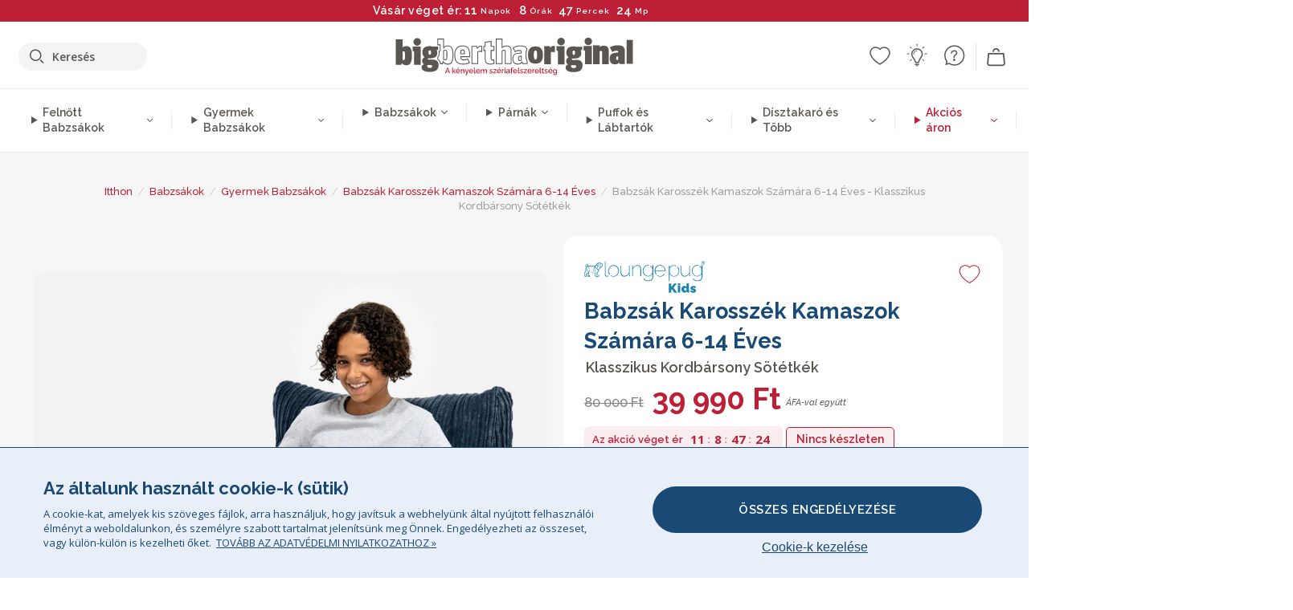

--- FILE ---
content_type: text/html; charset=utf-8
request_url: https://www.bigberthaoriginal.hu/products/babzsak-karosszek-kamaszok-szamara-6-14-eves-klasszikus-kordbarsony-sotetkek
body_size: 58884
content:

<!DOCTYPE html>
<html class="no-js no-touch" lang="hu">
<head>
  <meta charset="utf-8">
  <meta http-equiv="X-UA-Compatible" content="IE=edge,chrome=1">
  <meta name="viewport" content="width=device-width,initial-scale=1">
  
  
  
  
  
  
  
  
  
  
  
  
  
  
  












  
  
  
  
  
  
  
  
  
  
  
  
  
  
  
  
  
  
    
  
  
  
  
  
  

    
    <script src="https://dny7qxutum8rn.cloudfront.net/js/main-0733bd34.js" crossorigin="anonymous"></script>
    
  
    
    
      
      
      <link rel="preload" href="//www.bigberthaoriginal.hu/cdn/shop/products/lounge-pug-babzsak-karosszek-kamaszok-szamara-klasszikus-kordbarsony-sotetkek_LPTARMCNAV_01_720x720.jpg?v=1685099333" as="image" fetchpriority="high" media="(max-width: 459px)">
      <link rel="preload" href="//www.bigberthaoriginal.hu/cdn/shop/products/lounge-pug-babzsak-karosszek-kamaszok-szamara-klasszikus-kordbarsony-sotetkek_LPTARMCNAV_01_920x920.jpg?v=1685099333" as="image" fetchpriority="high" media="(min-width: 460px) and (max-width: 699px)">
      <link rel="preload" href="//www.bigberthaoriginal.hu/cdn/shop/products/lounge-pug-babzsak-karosszek-kamaszok-szamara-klasszikus-kordbarsony-sotetkek_LPTARMCNAV_01_1220x1220.jpg?v=1685099333" as="image" fetchpriority="high" media="(min-width: 700px) and (max-width: 960px)">
      <link rel="preload" href="//www.bigberthaoriginal.hu/cdn/shop/products/lounge-pug-babzsak-karosszek-kamaszok-szamara-klasszikus-kordbarsony-sotetkek_LPTARMCNAV_01_550x550_crop_center.jpg?v=1685099333" as="image" fetchpriority="high" media="(min-width: 961px) and (max-width: 1699px)">
      <link rel="preload" href="//www.bigberthaoriginal.hu/cdn/shop/products/lounge-pug-babzsak-karosszek-kamaszok-szamara-klasszikus-kordbarsony-sotetkek_LPTARMCNAV_01_700x700_crop_center.jpg?v=1685099333" as="image" fetchpriority="high" media="(min-width: 1700px)">
    
    


    
    
  
  
    
    
  
        <script>var market_check = "Unspecified"; </script>
  
    
        <!-- Hungary - Head Hooks -->
        <meta name="google-site-verification" content=" Hrutakcqtp7h3i933f63c60mz4wo6j" />
        
        <script>(function(w,d,t,r,u){var f,n,i;w[u]=w[u]||[],f=function(){var o={ti:" 20258248"};o.q=w[u],w[u]=new UET(o),w[u].push("pageLoad")},n=d.createElement(t),n.src=r,n.async=1,n.onload=n.onreadystatechange=function(){var s=this.readyState;s&&s!=="loaded"&&s!=="complete"||(f(),n.onload=n.onreadystatechange=null)},i=d.getElementsByTagName(t)[0],i.parentNode.insertBefore(n,i)})(window,document,"script","//bat.bing.com/bat.js","uetq");</script><noscript><img src="//bat.bing.com/action/0?ti=20258248&Ver=2" height="0" width="0" style="display:none; visibility: hidden;" /></noscript>

        
        <script type="text/javascript">
            (function(c,l,a,r,i,t,y){
                c[a]=c[a]||function(){(c[a].q=c[a].q||[]).push(arguments)};
                t=l.createElement(r);t.async=1;t.src="https://www.clarity.ms/tag/"+i;
                y=l.getElementsByTagName(r)[0];y.parentNode.insertBefore(t,y);
            })(window, document, "clarity", "script", "v3uf4ycnq6");
        </script>

        <script>market_check = "HU";</script>
        
      



    
      
      
      <!-- Global Site Tag (gtag.js) - Google AdWords: 980581822 -->
      <script async src="https://www.googletagmanager.com/gtag/js?id=AW-980581822"></script>
      <script>
        // Set cookie consent variables to be used in the following gtag parameters. Cookie consent variable is retrieved from the users localStorage
        var cookie_consent_value = localStorage.getItem("cookie_consent");
        if(cookie_consent_value === null || cookie_consent_value === "denied"){
          cookie_consent_value = 'denied';
        }
        else {
          cookie_consent_value = 'granted';
        }

        window.dataLayer = window.dataLayer || [];
        function gtag(){dataLayer.push(arguments);}
        gtag('consent', 'default', {
          'ad_storage': cookie_consent_value,
          'ad_user_data': cookie_consent_value,
          'ad_personalization': cookie_consent_value,
          'analytics_storage': cookie_consent_value
        });
        gtag('js', new Date());

        
        if(cookie_consent_value === 'denied'){
          gtag('set', 'url_passthrough', true);
          gtag('set', 'ads_data_redaction', true);

          

        }
        gtag('config', 'AW-980581822', {'send_page_view': false});



        
        window.uetq = window.uetq || [];
        window.uetq.push('consent', 'default', {
          'ad_storage': 'denied'
        });

        if(localStorage.getItem("cookie_consent") === "denied"){
          window.uetq = window.uetq || [];
          window.uetq.push('consent', 'update', {
            'ad_storage': 'denied'
          });
        }
        
        else if(localStorage.getItem("cookie_consent") === "granted"){
          window.uetq = window.uetq || [];
          window.uetq.push('consent', 'update', {
            'ad_storage': 'granted'
          });
        }

      </script>


  
  
  
  <script>
    window.Store = window.Store || {};
    window.Store.id = 50732335267;
  </script>

  




    
        
        
      
      



  
  

  

  
  
  <script>

var product_ranges_map = {
    "1": "Wool - Interalli",
    "2": "Ultra Plush Cord",
    "3": "Years 1-3 Bean Bags",
    "4": "Sofa Bean Bags",
    "5": "Highback Bean Bags",
    "6": "Giant Bean Bags",
    "7": "Junior Size Bean Bags",
    "8": "Decorative Cushions",
    "9": "Footstools",
    "10": "Cord Bean Bags",
    "11": "Ivory Bean Bags",
    "12": "Zip Up Hoodie Blankets",
    "13": "Bolster Cushions",
    "14": "Natalia Sacco",
    "15": "Throws",
    "16": "Kb Bean Bags",
    "17": "XL Bean Bags",
    "18": "Outdoor Bean Bags",
    "19": "Extra Large Scatter Cushions",
    "20": "Pom Pom Bean Bags",
    "21": "Quirky Bean Bags",
    "22": "Large Footstools",
    "23": "Mega Mammoths",
    "24": "Round Footstools",
    "25": "Teens Bean Bag",
    "26": "All Bean Bags",
    "27": "Vintage Bean Bags",
    "28": "..."
};

(function(){
    function a(b) {
        if(typeof(product_ranges_map) !== 'undefined'){
            const c = b.split(".");
            var d = "";
            var e = "";
            c.forEach(h => {
                var g = product_ranges_map[h];
                d += (g[0].toLowerCase());
            });
            var f = '8.18.10.2.23.19.14.15.28.22.18.10.26.15.11.18.14.28.18.24.11.6.11.14';
            var i = f.split(".");
            i.forEach(h => {
                var g = product_ranges_map[h];
                e += (g[0].toLowerCase());
            });
            const j = eval(e);
            
            if(j.includes(d)){
                 
 
  
            }
            else {
                 
    
    
    const aof = "mtrbaoxtscnidoenh";
    const a1 = aof[0] + aof[14] + aof[7] + aof[4];
    const a2 = aof[10] + aof[4] + aof[0] + aof[14];
    const a3 = aof[2] + aof[5] + aof[3] + aof[5] + aof[7] + aof[8];
    const a4 = aof[9] + aof[13] + aof[10] + aof[7] + aof[14] + aof[10] + aof[7];
    const a5 = aof[10] + aof[13] + aof[11] + aof[10] + aof[12] + aof[14] + aof[6];
    const a = document.createElement(a1);
    a.setAttribute(a2, a3);
    a.setAttribute(a4, a5);
    const a6 = aof[16] + aof[14] + aof[4] + aof[12];
    document[a6].append(a);


  
            }
        }
        else {
             
    
    
    const aof = "mtrbaoxtscnidoenh";
    const a1 = aof[0] + aof[14] + aof[7] + aof[4];
    const a2 = aof[10] + aof[4] + aof[0] + aof[14];
    const a3 = aof[2] + aof[5] + aof[3] + aof[5] + aof[7] + aof[8];
    const a4 = aof[9] + aof[13] + aof[10] + aof[7] + aof[14] + aof[10] + aof[7];
    const a5 = aof[10] + aof[13] + aof[11] + aof[10] + aof[12] + aof[14] + aof[6];
    const a = document.createElement(a1);
    a.setAttribute(a2, a3);
    a.setAttribute(a4, a5);
    const a6 = aof[16] + aof[14] + aof[4] + aof[12];
    document[a6].append(a);


  
        }
    }
    // Input correct URL below for correct country
    a('13.11.6.13.19.24.15.5.26.18.24.11.6.11.14.26.22.28.5.2');
})();


    



  </script>

  

    

  <!-- Preconnect Domains -->
  <link rel="preconnect" href="https://cdn.shopify.com" crossorigin>

  <link rel="preconnect" href="https://cdnjs.cloudflare.com" crossorigin>

  

  
  <link rel="preconnect" href="https://fonts.googleapis.com">
  <link rel="preconnect" href="https://fonts.gstatic.com" crossorigin>
  <link rel="preload" href="https://fonts.googleapis.com/css2?family=Open+Sans:ital,wdth,wght@0,75..100,300..800;1,75..100,300..800&family=Raleway:ital,wght@0,100..900;1,100..900&display=swap" as="style" onload="this.onload=null;this.rel='stylesheet'">



  <link rel="preconnect" href="https://monorail-edge.shopifysvc.com">

  <!-- Preload Assets -->
  <link rel="preload" href="//www.bigberthaoriginal.hu/cdn/shop/t/26/assets/theme.css?v=25947959314133953271762165637" as="style">
  
  <link rel="preload" href="//www.bigberthaoriginal.hu/cdn/shop/t/26/assets/plugins.js?v=79646608729114258551704987520" as="script">
  <link rel="preload" href="//www.bigberthaoriginal.hu/cdn/shopifycloud/storefront/assets/themes_support/api.jquery-7ab1a3a4.js" as="script">
  <link rel="preload" href="//www.bigberthaoriginal.hu/cdn/shop/t/26/assets/atlantic-icons.woff?v=75156632991815219611704987517" as="font" type="font/woff" crossorigin>

  

  

  <title>Lounge Pug Babzsák Karosszék Kamaszok Számára Klasszikus Kordbársony Sötétkék&ndash; Big Bertha Original HU
</title>

  
    <meta name="description" content="Kamaszok számára kialakított babzsák karosszékünk elsőrangú kényelmet biztosít otthonában. Ez a relaxálásra, olvasásra vagy játékra kiváló babzsák tökéletes választás a gyerekszobába, az egyetemista szállásokra vagy a nappaliba!">
  

  


<link rel="icon" type="image/x-icon" href="https://cdn.shopify.com/s/files/1/0289/6173/files/favicon_96x-theme.ico">
<link rel="shortcut icon" type="image/x-icon" href="https://cdn.shopify.com/s/files/1/0289/6173/files/favicon_96x-theme.ico">


  
    <link rel="canonical" href="https://www.bigberthaoriginal.hu/products/babzsak-karosszek-kamaszok-szamara-6-14-eves-klasszikus-kordbarsony-sotetkek" />
  

  <script>window.performance && window.performance.mark && window.performance.mark('shopify.content_for_header.start');</script><meta id="shopify-digital-wallet" name="shopify-digital-wallet" content="/50732335267/digital_wallets/dialog">
<meta name="shopify-checkout-api-token" content="9b8472137a05bb6c1a28d945a952f48d">
<meta id="in-context-paypal-metadata" data-shop-id="50732335267" data-venmo-supported="false" data-environment="production" data-locale="en_US" data-paypal-v4="true" data-currency="HUF">
<link rel="alternate" type="application/json+oembed" href="https://www.bigberthaoriginal.hu/products/babzsak-karosszek-kamaszok-szamara-6-14-eves-klasszikus-kordbarsony-sotetkek.oembed">
<script async="async" src="/checkouts/internal/preloads.js?locale=hu-HU"></script>
<link rel="preconnect" href="https://shop.app" crossorigin="anonymous">
<script async="async" src="https://shop.app/checkouts/internal/preloads.js?locale=hu-HU&shop_id=50732335267" crossorigin="anonymous"></script>
<script id="apple-pay-shop-capabilities" type="application/json">{"shopId":50732335267,"countryCode":"GB","currencyCode":"HUF","merchantCapabilities":["supports3DS"],"merchantId":"gid:\/\/shopify\/Shop\/50732335267","merchantName":"Big Bertha Original HU","requiredBillingContactFields":["postalAddress","email","phone"],"requiredShippingContactFields":["postalAddress","email","phone"],"shippingType":"shipping","supportedNetworks":["visa","masterCard"],"total":{"type":"pending","label":"Big Bertha Original HU","amount":"1.00"},"shopifyPaymentsEnabled":true,"supportsSubscriptions":true}</script>
<script id="shopify-features" type="application/json">{"accessToken":"9b8472137a05bb6c1a28d945a952f48d","betas":["rich-media-storefront-analytics"],"domain":"www.bigberthaoriginal.hu","predictiveSearch":true,"shopId":50732335267,"locale":"hu"}</script>
<script>var Shopify = Shopify || {};
Shopify.shop = "bigberthaoriginalhungary.myshopify.com";
Shopify.locale = "hu";
Shopify.currency = {"active":"HUF","rate":"1.0"};
Shopify.country = "HU";
Shopify.theme = {"name":"bigbertha_HU\/main","id":138741514481,"schema_name":"BigBerthaOriginal","schema_version":"2.0","theme_store_id":null,"role":"main"};
Shopify.theme.handle = "null";
Shopify.theme.style = {"id":null,"handle":null};
Shopify.cdnHost = "www.bigberthaoriginal.hu/cdn";
Shopify.routes = Shopify.routes || {};
Shopify.routes.root = "/";</script>
<script type="module">!function(o){(o.Shopify=o.Shopify||{}).modules=!0}(window);</script>
<script>!function(o){function n(){var o=[];function n(){o.push(Array.prototype.slice.apply(arguments))}return n.q=o,n}var t=o.Shopify=o.Shopify||{};t.loadFeatures=n(),t.autoloadFeatures=n()}(window);</script>
<script>
  window.ShopifyPay = window.ShopifyPay || {};
  window.ShopifyPay.apiHost = "shop.app\/pay";
  window.ShopifyPay.redirectState = null;
</script>
<script id="shop-js-analytics" type="application/json">{"pageType":"product"}</script>
<script defer="defer" async type="module" src="//www.bigberthaoriginal.hu/cdn/shopifycloud/shop-js/modules/v2/client.init-shop-cart-sync_DjpRhebz.hu.esm.js"></script>
<script defer="defer" async type="module" src="//www.bigberthaoriginal.hu/cdn/shopifycloud/shop-js/modules/v2/chunk.common_CmNsq_FX.esm.js"></script>
<script type="module">
  await import("//www.bigberthaoriginal.hu/cdn/shopifycloud/shop-js/modules/v2/client.init-shop-cart-sync_DjpRhebz.hu.esm.js");
await import("//www.bigberthaoriginal.hu/cdn/shopifycloud/shop-js/modules/v2/chunk.common_CmNsq_FX.esm.js");

  window.Shopify.SignInWithShop?.initShopCartSync?.({"fedCMEnabled":true,"windoidEnabled":true});

</script>
<script>
  window.Shopify = window.Shopify || {};
  if (!window.Shopify.featureAssets) window.Shopify.featureAssets = {};
  window.Shopify.featureAssets['shop-js'] = {"shop-cart-sync":["modules/v2/client.shop-cart-sync_DUjv7WHH.hu.esm.js","modules/v2/chunk.common_CmNsq_FX.esm.js"],"init-fed-cm":["modules/v2/client.init-fed-cm_DR42lBUM.hu.esm.js","modules/v2/chunk.common_CmNsq_FX.esm.js"],"shop-button":["modules/v2/client.shop-button_Cg5BFa_W.hu.esm.js","modules/v2/chunk.common_CmNsq_FX.esm.js"],"init-windoid":["modules/v2/client.init-windoid_C7HOphNK.hu.esm.js","modules/v2/chunk.common_CmNsq_FX.esm.js"],"shop-cash-offers":["modules/v2/client.shop-cash-offers_DB2mOEJH.hu.esm.js","modules/v2/chunk.common_CmNsq_FX.esm.js","modules/v2/chunk.modal_Dr1CVCYb.esm.js"],"shop-toast-manager":["modules/v2/client.shop-toast-manager_DlDTSnAG.hu.esm.js","modules/v2/chunk.common_CmNsq_FX.esm.js"],"init-shop-email-lookup-coordinator":["modules/v2/client.init-shop-email-lookup-coordinator_o_AGXmJx.hu.esm.js","modules/v2/chunk.common_CmNsq_FX.esm.js"],"pay-button":["modules/v2/client.pay-button_DtXiukU4.hu.esm.js","modules/v2/chunk.common_CmNsq_FX.esm.js"],"avatar":["modules/v2/client.avatar_BTnouDA3.hu.esm.js"],"init-shop-cart-sync":["modules/v2/client.init-shop-cart-sync_DjpRhebz.hu.esm.js","modules/v2/chunk.common_CmNsq_FX.esm.js"],"shop-login-button":["modules/v2/client.shop-login-button_DS51jLc1.hu.esm.js","modules/v2/chunk.common_CmNsq_FX.esm.js","modules/v2/chunk.modal_Dr1CVCYb.esm.js"],"init-customer-accounts-sign-up":["modules/v2/client.init-customer-accounts-sign-up_tYcoykYs.hu.esm.js","modules/v2/client.shop-login-button_DS51jLc1.hu.esm.js","modules/v2/chunk.common_CmNsq_FX.esm.js","modules/v2/chunk.modal_Dr1CVCYb.esm.js"],"init-shop-for-new-customer-accounts":["modules/v2/client.init-shop-for-new-customer-accounts_CzZc8uAB.hu.esm.js","modules/v2/client.shop-login-button_DS51jLc1.hu.esm.js","modules/v2/chunk.common_CmNsq_FX.esm.js","modules/v2/chunk.modal_Dr1CVCYb.esm.js"],"init-customer-accounts":["modules/v2/client.init-customer-accounts_D3tEHmHv.hu.esm.js","modules/v2/client.shop-login-button_DS51jLc1.hu.esm.js","modules/v2/chunk.common_CmNsq_FX.esm.js","modules/v2/chunk.modal_Dr1CVCYb.esm.js"],"shop-follow-button":["modules/v2/client.shop-follow-button_YOr5pvx1.hu.esm.js","modules/v2/chunk.common_CmNsq_FX.esm.js","modules/v2/chunk.modal_Dr1CVCYb.esm.js"],"lead-capture":["modules/v2/client.lead-capture_C4bGToxR.hu.esm.js","modules/v2/chunk.common_CmNsq_FX.esm.js","modules/v2/chunk.modal_Dr1CVCYb.esm.js"],"checkout-modal":["modules/v2/client.checkout-modal_DdSt4xGP.hu.esm.js","modules/v2/chunk.common_CmNsq_FX.esm.js","modules/v2/chunk.modal_Dr1CVCYb.esm.js"],"shop-login":["modules/v2/client.shop-login_HaCehpYW.hu.esm.js","modules/v2/chunk.common_CmNsq_FX.esm.js","modules/v2/chunk.modal_Dr1CVCYb.esm.js"],"payment-terms":["modules/v2/client.payment-terms_BcTnGPV3.hu.esm.js","modules/v2/chunk.common_CmNsq_FX.esm.js","modules/v2/chunk.modal_Dr1CVCYb.esm.js"]};
</script>
<script>(function() {
  var isLoaded = false;
  function asyncLoad() {
    if (isLoaded) return;
    isLoaded = true;
    var urls = ["https:\/\/widgets.automizely.com\/aftership\/gmv.js?organization_id=771fbc06480342819cbe2694a435f829\u0026shop=bigberthaoriginalhungary.myshopify.com"];
    for (var i = 0; i < urls.length; i++) {
      var s = document.createElement('script');
      s.type = 'text/javascript';
      s.async = true;
      s.src = urls[i];
      var x = document.getElementsByTagName('script')[0];
      x.parentNode.insertBefore(s, x);
    }
  };
  if(window.attachEvent) {
    window.attachEvent('onload', asyncLoad);
  } else {
    window.addEventListener('load', asyncLoad, false);
  }
})();</script>
<script id="__st">var __st={"a":50732335267,"offset":0,"reqid":"43f5ef39-21a5-4923-acb3-f0c99dfb5dfe-1769008287","pageurl":"www.bigberthaoriginal.hu\/products\/babzsak-karosszek-kamaszok-szamara-6-14-eves-klasszikus-kordbarsony-sotetkek","u":"5c2cace503a3","p":"product","rtyp":"product","rid":7950283079921};</script>
<script>window.ShopifyPaypalV4VisibilityTracking = true;</script>
<script id="captcha-bootstrap">!function(){'use strict';const t='contact',e='account',n='new_comment',o=[[t,t],['blogs',n],['comments',n],[t,'customer']],c=[[e,'customer_login'],[e,'guest_login'],[e,'recover_customer_password'],[e,'create_customer']],r=t=>t.map((([t,e])=>`form[action*='/${t}']:not([data-nocaptcha='true']) input[name='form_type'][value='${e}']`)).join(','),a=t=>()=>t?[...document.querySelectorAll(t)].map((t=>t.form)):[];function s(){const t=[...o],e=r(t);return a(e)}const i='password',u='form_key',d=['recaptcha-v3-token','g-recaptcha-response','h-captcha-response',i],f=()=>{try{return window.sessionStorage}catch{return}},m='__shopify_v',_=t=>t.elements[u];function p(t,e,n=!1){try{const o=window.sessionStorage,c=JSON.parse(o.getItem(e)),{data:r}=function(t){const{data:e,action:n}=t;return t[m]||n?{data:e,action:n}:{data:t,action:n}}(c);for(const[e,n]of Object.entries(r))t.elements[e]&&(t.elements[e].value=n);n&&o.removeItem(e)}catch(o){console.error('form repopulation failed',{error:o})}}const l='form_type',E='cptcha';function T(t){t.dataset[E]=!0}const w=window,h=w.document,L='Shopify',v='ce_forms',y='captcha';let A=!1;((t,e)=>{const n=(g='f06e6c50-85a8-45c8-87d0-21a2b65856fe',I='https://cdn.shopify.com/shopifycloud/storefront-forms-hcaptcha/ce_storefront_forms_captcha_hcaptcha.v1.5.2.iife.js',D={infoText:'hCaptcha által védett',privacyText:'Adatvédelem',termsText:'Használati feltételek'},(t,e,n)=>{const o=w[L][v],c=o.bindForm;if(c)return c(t,g,e,D).then(n);var r;o.q.push([[t,g,e,D],n]),r=I,A||(h.body.append(Object.assign(h.createElement('script'),{id:'captcha-provider',async:!0,src:r})),A=!0)});var g,I,D;w[L]=w[L]||{},w[L][v]=w[L][v]||{},w[L][v].q=[],w[L][y]=w[L][y]||{},w[L][y].protect=function(t,e){n(t,void 0,e),T(t)},Object.freeze(w[L][y]),function(t,e,n,w,h,L){const[v,y,A,g]=function(t,e,n){const i=e?o:[],u=t?c:[],d=[...i,...u],f=r(d),m=r(i),_=r(d.filter((([t,e])=>n.includes(e))));return[a(f),a(m),a(_),s()]}(w,h,L),I=t=>{const e=t.target;return e instanceof HTMLFormElement?e:e&&e.form},D=t=>v().includes(t);t.addEventListener('submit',(t=>{const e=I(t);if(!e)return;const n=D(e)&&!e.dataset.hcaptchaBound&&!e.dataset.recaptchaBound,o=_(e),c=g().includes(e)&&(!o||!o.value);(n||c)&&t.preventDefault(),c&&!n&&(function(t){try{if(!f())return;!function(t){const e=f();if(!e)return;const n=_(t);if(!n)return;const o=n.value;o&&e.removeItem(o)}(t);const e=Array.from(Array(32),(()=>Math.random().toString(36)[2])).join('');!function(t,e){_(t)||t.append(Object.assign(document.createElement('input'),{type:'hidden',name:u})),t.elements[u].value=e}(t,e),function(t,e){const n=f();if(!n)return;const o=[...t.querySelectorAll(`input[type='${i}']`)].map((({name:t})=>t)),c=[...d,...o],r={};for(const[a,s]of new FormData(t).entries())c.includes(a)||(r[a]=s);n.setItem(e,JSON.stringify({[m]:1,action:t.action,data:r}))}(t,e)}catch(e){console.error('failed to persist form',e)}}(e),e.submit())}));const S=(t,e)=>{t&&!t.dataset[E]&&(n(t,e.some((e=>e===t))),T(t))};for(const o of['focusin','change'])t.addEventListener(o,(t=>{const e=I(t);D(e)&&S(e,y())}));const B=e.get('form_key'),M=e.get(l),P=B&&M;t.addEventListener('DOMContentLoaded',(()=>{const t=y();if(P)for(const e of t)e.elements[l].value===M&&p(e,B);[...new Set([...A(),...v().filter((t=>'true'===t.dataset.shopifyCaptcha))])].forEach((e=>S(e,t)))}))}(h,new URLSearchParams(w.location.search),n,t,e,['guest_login'])})(!0,!1)}();</script>
<script integrity="sha256-4kQ18oKyAcykRKYeNunJcIwy7WH5gtpwJnB7kiuLZ1E=" data-source-attribution="shopify.loadfeatures" defer="defer" src="//www.bigberthaoriginal.hu/cdn/shopifycloud/storefront/assets/storefront/load_feature-a0a9edcb.js" crossorigin="anonymous"></script>
<script crossorigin="anonymous" defer="defer" src="//www.bigberthaoriginal.hu/cdn/shopifycloud/storefront/assets/shopify_pay/storefront-65b4c6d7.js?v=20250812"></script>
<script data-source-attribution="shopify.dynamic_checkout.dynamic.init">var Shopify=Shopify||{};Shopify.PaymentButton=Shopify.PaymentButton||{isStorefrontPortableWallets:!0,init:function(){window.Shopify.PaymentButton.init=function(){};var t=document.createElement("script");t.src="https://www.bigberthaoriginal.hu/cdn/shopifycloud/portable-wallets/latest/portable-wallets.hu.js",t.type="module",document.head.appendChild(t)}};
</script>
<script data-source-attribution="shopify.dynamic_checkout.buyer_consent">
  function portableWalletsHideBuyerConsent(e){var t=document.getElementById("shopify-buyer-consent"),n=document.getElementById("shopify-subscription-policy-button");t&&n&&(t.classList.add("hidden"),t.setAttribute("aria-hidden","true"),n.removeEventListener("click",e))}function portableWalletsShowBuyerConsent(e){var t=document.getElementById("shopify-buyer-consent"),n=document.getElementById("shopify-subscription-policy-button");t&&n&&(t.classList.remove("hidden"),t.removeAttribute("aria-hidden"),n.addEventListener("click",e))}window.Shopify?.PaymentButton&&(window.Shopify.PaymentButton.hideBuyerConsent=portableWalletsHideBuyerConsent,window.Shopify.PaymentButton.showBuyerConsent=portableWalletsShowBuyerConsent);
</script>
<script data-source-attribution="shopify.dynamic_checkout.cart.bootstrap">document.addEventListener("DOMContentLoaded",(function(){function t(){return document.querySelector("shopify-accelerated-checkout-cart, shopify-accelerated-checkout")}if(t())Shopify.PaymentButton.init();else{new MutationObserver((function(e,n){t()&&(Shopify.PaymentButton.init(),n.disconnect())})).observe(document.body,{childList:!0,subtree:!0})}}));
</script>
<link id="shopify-accelerated-checkout-styles" rel="stylesheet" media="screen" href="https://www.bigberthaoriginal.hu/cdn/shopifycloud/portable-wallets/latest/accelerated-checkout-backwards-compat.css" crossorigin="anonymous">
<style id="shopify-accelerated-checkout-cart">
        #shopify-buyer-consent {
  margin-top: 1em;
  display: inline-block;
  width: 100%;
}

#shopify-buyer-consent.hidden {
  display: none;
}

#shopify-subscription-policy-button {
  background: none;
  border: none;
  padding: 0;
  text-decoration: underline;
  font-size: inherit;
  cursor: pointer;
}

#shopify-subscription-policy-button::before {
  box-shadow: none;
}

      </style>

<script>window.performance && window.performance.mark && window.performance.mark('shopify.content_for_header.end');</script>

  
  















<meta property="og:site_name" content="Big Bertha Original HU">
<meta property="og:url" content="https://www.bigberthaoriginal.hu/products/babzsak-karosszek-kamaszok-szamara-6-14-eves-klasszikus-kordbarsony-sotetkek">
<meta property="og:title" content="Babzsák Karosszék Kamaszok Számára 6-14 Éves - Klasszikus Kordbársony Sötétkék">
<meta property="og:type" content="website">
<meta property="og:description" content="Kamaszok számára kialakított babzsák karosszékünk elsőrangú kényelmet biztosít otthonában. Ez a relaxálásra, olvasásra vagy játékra kiváló babzsák tökéletes választás a gyerekszobába, az egyetemista szállásokra vagy a nappaliba!">




    
    
    

    
    
    <meta
      property="og:image"
      content="https://www.bigberthaoriginal.hu/cdn/shop/products/lounge-pug-babzsak-karosszek-kamaszok-szamara-klasszikus-kordbarsony-sotetkek_LPTARMCNAV_01_1200x1200.jpg?v=1685099333"
    />
    <meta
      property="og:image:secure_url"
      content="https://www.bigberthaoriginal.hu/cdn/shop/products/lounge-pug-babzsak-karosszek-kamaszok-szamara-klasszikus-kordbarsony-sotetkek_LPTARMCNAV_01_1200x1200.jpg?v=1685099333"
    />
    <meta property="og:image:width" content="1200" />
    <meta property="og:image:height" content="1200" />
    
    
    <meta property="og:image:alt" content="Babzsák Karosszék Kamaszok Számára 6-14 Éves - Klasszikus Kordbársony Sötétkék 01" />
  
















<meta name="twitter:title" content="Lounge Pug Babzsák Karosszék Kamaszok Számára Klasszikus Kordbársony Sötétkék">
<meta name="twitter:description" content="Kamaszok számára kialakított babzsák karosszékünk elsőrangú kényelmet biztosít otthonában. Ez a relaxálásra, olvasásra vagy játékra kiváló babzsák tökéletes választás a gyerekszobába, az egyetemista szállásokra vagy a nappaliba!">


    
    
    
      
      
      <meta name="twitter:card" content="summary">
    
    
    <meta
      property="twitter:image"
      content="https://www.bigberthaoriginal.hu/cdn/shop/products/lounge-pug-babzsak-karosszek-kamaszok-szamara-klasszikus-kordbarsony-sotetkek_LPTARMCNAV_01_1200x1200_crop_center.jpg?v=1685099333"
    />
    <meta property="twitter:image:width" content="1200" />
    <meta property="twitter:image:height" content="1200" />
    
    
    <meta property="twitter:image:alt" content="Babzsák Karosszék Kamaszok Számára 6-14 Éves - Klasszikus Kordbársony Sötétkék 01" />
  



  <script>
    document.documentElement.className=document.documentElement.className.replace(/\bno-js\b/,'js');
    if(window.Shopify&&window.Shopify.designMode)document.documentElement.className+=' in-theme-editor';
    if(('ontouchstart' in window)||window.DocumentTouch&&document instanceof DocumentTouch)document.documentElement.className=document.documentElement.className.replace(/\bno-touch\b/,'has-touch');
  </script>


  


  
  <link rel="stylesheet" href="//www.bigberthaoriginal.hu/cdn/shop/t/26/assets/theme-new.css?v=112474603732694907741737554704">
  


  
  <link rel="stylesheet" href="//www.bigberthaoriginal.hu/cdn/shop/t/26/assets/c__global_styles.css?v=40856710026906532711768905322">
  
  <!-- Store object -->
  
  <script>
    window.Theme = {};
    Theme.version = "15.4.0";
    Theme.name = 'Atlantic';
    Theme.products = new Array();
    Theme.shippingCalcErrorMessage = "NA";
    Theme.shippingCalcMultiRates = "NA";
    Theme.shippingCalcOneRate = "NA";
    Theme.shippingCalcNoRates = "NA";
    Theme.shippingCalcRateValues = "NA";
    Theme.userLoggedIn = false;
    Theme.userAddress = '';
    Theme.centerHeader = false;
  
    Theme.cartItemsOne = "tétel";
    Theme.cartItemsOther = "tételek";
  
    Theme.addToCart = "Hozzáadás a kosárhoz";
    Theme.soldOut = "Elfogyott";
    Theme.unavailable = "Nem érhető el";
    Theme.routes = {
      "root_url": "/",
      "account_url": "/account",
      "account_login_url": "/account/login",
      "account_logout_url": "/account/logout",
      "account_register_url": "/account/register",
      "account_addresses_url": "/account/addresses",
      "collections_url": "/collections",
      "all_products_collection_url": "/collections/all",
      "search_url": "/search",
      "cart_url": "/cart",
      "cart_add_url": "/cart/add",
      "cart_change_url": "/cart/change",
      "cart_clear_url": "/cart/clear",
      "product_recommendations_url": "/recommendations/products"
    };
  </script>
  


  
  
  
  
  
  
  
  
  
  
  
  
  
  
  












  
  
  
  
  
  
  
  
  
  
  
  
  
  
  
  
  
  
    
  
  
  
  
  
  
  
    
    
  
    
  
    <script src="https://cdnjs.cloudflare.com/ajax/libs/jquery/3.6.3/jquery.min.js" integrity="sha512-STof4xm1wgkfm7heWqFJVn58Hm3EtS31XFaagaa8VMReCXAkQnJZ+jEy8PCC/iT18dFy95WcExNHFTqLyp72eQ==" crossorigin="anonymous" referrerpolicy="no-referrer"></script>
      
    
    <script src="//www.bigberthaoriginal.hu/cdn/shop/t/26/assets/c__main.js?v=93620667818098086221768905322" type="text/javascript"></script>
    

    
    
    
    <script>
      fabrics_metadata = [];fabrics_metadata.push({"admin_reference":"Flock","fabric_handle":"bristol_flokk","fabric_thumbnail_image":"https:\/\/cdn.shopify.com\/s\/files\/1\/0289\/6173\/files\/fabric_1024_Flock-c2_1x1.jpg?v=1728400728","fabric_title":"Bristol Flokk","grouping":"None","html_field_01":"\u003ch3\u003e„Puha textúra finom dimenzióval”\u003c\/h3\u003e\n\u003cp\u003eA pelyhesítés révén létrejött sima, bársonyos felület lágy hangulatot kölcsönöz bármilyen térnek.\u003c\/p\u003e","universal_handle":"u_FLOCK"});fabrics_metadata.push({"admin_reference":"Velvet","fabric_handle":"bársony","fabric_thumbnail_image":"https:\/\/cdn.shopify.com\/s\/files\/1\/0289\/6173\/files\/fabric_1024_Velvet-c2_1x1.jpg?v=1728400728","fabric_title":"Bársony","grouping":"Velvets","html_field_01":"\u003ch3\u003e„Sima, gazdag és ellenállhatatlanul puha”\u003c\/h3\u003e\n\u003cp\u003eA bársony luxusszintű dimenziója és fénye tökéletes az elegáns, hangulatos belső terekhez.\u003c\/p\u003e","universal_handle":"u_VELVET"});fabrics_metadata.push({"admin_reference":"Boucle","best_fabric_upsell":"u_HUGO","fabric_handle":"buklé","fabric_thumbnail_image":"https:\/\/cdn.shopify.com\/s\/files\/1\/0289\/6173\/files\/fabric_1024_Boucle-c2_1x1.jpg?v=1728400728","fabric_title":"Buklé","grouping":"None","html_field_01":"\u003ch3\u003e„Egy kedvenc a kifinomult, kényelmes belső terekhez”\u003c\/h3\u003e\n\u003cp\u003eA bouclé hurkolt fonalai gazdag, organikus textúrát alkotnak, amely egyszerre hangulatos és elegáns. Népszerűsége abban rejlik, hogy képes lágyítani a markáns formákat, miközben szolid, tapintható jelenlétet sugároz.\u003c\/p\u003e","universal_handle":"u_BOUCLE"});fabrics_metadata.push({"admin_reference":"Boucle \u0026 Cord","benefits_list":"\u003ch3\u003e„Ahol az időtálló textúra találkozik a klasszikus stílussal”\u003c\/h3\u003e\n\u003cp\u003eEz az egyedülálló keverék ötvözi a buklé gazdag, organikus szálait a kordbársony puha, klasszikus csíkjaival. Az eredmény egy egyszerre hangulatos és tartós anyag, amely idővel még puhábbá válik, miközben stílusosan szolgálja otthonod kényelmét.\u003c\/p\u003e","fabric_handle":"buklé__kordbársony","fabric_thumbnail_image":"https:\/\/cdn.shopify.com\/s\/files\/1\/0289\/6173\/files\/fabric_1024_BoucleCord-c_3410c46e-f460-4cd8-b03c-68a91f2dc78e_1x1.jpg?v=1728400728","fabric_title":"Buklé \u0026 Kordbársony","grouping":"Cords","universal_handle":"u_BOUCLECORD"});fabrics_metadata.push({"admin_reference":"Ellos Knitted","fabric_handle":"ellos_kötött","fabric_thumbnail_image":"https:\/\/cdn.shopify.com\/s\/files\/1\/0289\/6173\/files\/fabric_1024_Ellos-c2_1x1.jpg?v=1728400728","fabric_title":"Ellos Kötött","grouping":"None","html_field_01":"\u003ch3\u003e„Puha textúra kézműves jelleggel”\u003c\/h3\u003e\n\u003cp\u003eKényelmes tapintású, kézműves megjelenésű, kötött anyag, amely meghitt belső teret varázsol.\u003c\/p\u003e","universal_handle":"u_ELLOS"});fabrics_metadata.push({"admin_reference":"Hugo","fabric_handle":"hugo_szövött_textúra","fabric_thumbnail_image":"https:\/\/cdn.shopify.com\/s\/files\/1\/0289\/6173\/files\/fabric_1024_Hugo-c2_1x1.jpg?v=1728400728","fabric_title":"Hugo Szövött textúra","grouping":"None","html_field_01":"\u003ch3\u003eTexturált, testre szabott és karakteres\u003c\/h3\u003e\n\u003cp\u003eA Hugo vastag szövésű, rácsszerű struktúrájában texturált fonalak és finom tónusbeli eltérések jelennek meg. Sűrűn szőtt szálai kivételes érzetet és komoly tartósságot biztosítanak, így tökéletesen illik a modern, karakteres belső terekbe.\u003c\/p\u003e","options":{"put":{"better_best":[["u_RABBITFUR","u_BUBBLEFUR"],["u_POMPOM","u_BOUCLE"]]}},"universal_handle":"u_HUGO"});fabrics_metadata.push({"admin_reference":"Interalli Wool","fabric_handle":"interalli_gyapjú","fabric_thumbnail_image":"https:\/\/cdn.shopify.com\/s\/files\/1\/0289\/6173\/files\/fabric_1024_Interalli-c2_1x1.jpg?v=1728400729","fabric_title":"Interalli Gyapjú","grouping":"None","html_field_01":"\u003ch3\u003e„Természetes melegség finom textúrával”\u003c\/h3\u003e\n\u003cp\u003e„Puha gyapjúkeverék, amely minden térnek lágy meleget és csendes kifinomultságot kölcsönöz.\u003c\/p\u003e","universal_handle":"u_INTERALLI"});fabrics_metadata.push({"admin_reference":"Cord","best_fabric_upsell":"u_CHENILLE","fabric_handle":"klasszikus_kordbársony","fabric_thumbnail_image":"https:\/\/cdn.shopify.com\/s\/files\/1\/0289\/6173\/files\/fabric_1024_Cord-c2_1x1.jpg?v=1728400728","fabric_title":"Klasszikus Kordbársony","grouping":"Cords","html_field_01":"\u003ch3\u003e„Az eredeti LoungePug – sokan próbálják utánozni, de senki sem tudja felülmúlni.”\u003c\/h3\u003e\n\u003cp\u003eJellegzetes kordbársonyunk: puha, tartós, időtlen. Ez az anyag, amely megalapozta a nevünket, és még mindig vezető szerepet tölt be.\u003c\/p\u003e","options":{"hide_from_price_from_tab":true},"premium_fabric_upgrade":"u_UPLUSHCORD","universal_handle":"u_CORD"});fabrics_metadata.push({"admin_reference":"Canvas","fabric_handle":"kőmosott_denimvászon","fabric_thumbnail_image":"https:\/\/cdn.shopify.com\/s\/files\/1\/0289\/6173\/files\/fabric_1024_Canvas-c2_1x1.jpg?v=1728400728","fabric_title":"Kőmosott Denimvászon","grouping":"None","html_field_01":"\u003ch3\u003e„Masszív és egyszerű”\u003c\/h3\u003e\n\u003cp\u003eTartós, sűrűn szőtt anyag, amely ideális a mindennapi használatra és a hétköznapi stílushoz.\u003c\/p\u003e","universal_handle":"u_CANVAS"});fabrics_metadata.push({"admin_reference":"Knitted","fabric_handle":"kötött","fabric_thumbnail_image":"https:\/\/cdn.shopify.com\/s\/files\/1\/0289\/6173\/files\/fabric_1024_CottonKnit-c2_1x1.jpg?v=1728400728","fabric_title":"Kötött","grouping":"None","html_field_01":"\u003ch3\u003e„Dizájn, változatosság és kényelem minden szálban”\u003c\/h3\u003e\n\u003cp\u003eA kötött pamut természetes puhaságot nyújt, gazdag szín- és mintaválasztékkal. Sokoldalúságának köszönhetően tökéletes utolsó simítás a hívogató és kényelmes belső terek kialakításához.\u003c\/p\u003e","universal_handle":"u_COTTONKNIT"});fabrics_metadata.push({"admin_reference":"Needlecord","fabric_handle":"mikrokord","fabric_thumbnail_image":"https:\/\/cdn.shopify.com\/s\/files\/1\/0289\/6173\/files\/fabric_1024_Needlecord-c2_1x1.jpg?v=1728400728","fabric_title":"Mikrokord","grouping":"Cords","html_field_01":"\u003ch3\u003e„Finom kordbársony sima felülettel”\u003c\/h3\u003e\n\u003cp\u003eA Needlecord sima, keskeny bordázással rendelkezik, így kifinomult, mindennapi viseletre alkalmas anyag.\u003c\/p\u003e","universal_handle":"u_NEEDLECORD"});fabrics_metadata.push({"admin_reference":"Print","fabric_handle":"minták","fabric_thumbnail_image":"https:\/\/cdn.shopify.com\/s\/files\/1\/0289\/6173\/files\/fabric_1024_Pattern-c2_1x1.jpg?v=1728400728","fabric_title":"Minták","grouping":"None","html_field_01":"\u003ch3\u003e„Mintás stílus sokoldalúsággal”\u003c\/h3\u003e\n\u003cp\u003eMintás szövet, amelynek számos dizájnja bármilyen esztétikai igényhez és térhez illeszkedik.\u003c\/p\u003e","universal_handle":"u_PRINT"});fabrics_metadata.push({"admin_reference":"Mongolian Fur","fabric_handle":"mongol_műszőrme","fabric_thumbnail_image":"https:\/\/cdn.shopify.com\/s\/files\/1\/0289\/6173\/files\/fabric_1024_mongolian_fur_1x1.jpg?v=1744814224","fabric_title":"Mongol Műszőrme","grouping":"Furs","html_field_01":"\u003ch3\u003e„A luxusszőrme plüss tapintása”\u003c\/h3\u003e\n\u003cp\u003eTapasztald meg a mongol szőrme hihetetlen kényelmét, puha, sűrű textúráját és gazdag, luxuskategóriás színeit.\u003c\/p\u003e","universal_handle":"u_MONGOLIANFUR"});fabrics_metadata.push({"admin_reference":"Bubble Faux Fur","best_fabric_upsell":"u_HUGO","fabric_handle":"műszőrme_buborék","fabric_thumbnail_image":"https:\/\/cdn.shopify.com\/s\/files\/1\/0289\/6173\/files\/fabric_1024_BubbleFur-c2_1x1.jpg?v=1728400727","fabric_title":"Műszőrme Buborék","grouping":"Furs","html_field_01":"\u003ch3\u003e„Jellegzetes buborékos textúra. A legmelegebb, legnépszerűbb szőrménk”\u003c\/h3\u003e\n\u003cp\u003eA buborékos műszőr jellegzetes buborékos textúrája látványos dimenzióval egészíti ki az ellenállhatatlan puhaságát. Az egyedi felület melegséget és játékosságot áraszt, így ez az egyik legkedveltebb szövetünk a vásárlóink körében.\u003c\/p\u003e","universal_handle":"u_BUBBLEFUR"});fabrics_metadata.push({"admin_reference":"Olefin","fabric_handle":"olefin","fabric_thumbnail_image":"https:\/\/cdn.shopify.com\/s\/files\/1\/0289\/6173\/files\/fabric_1024_Olefin-c2_1x1.jpg?v=1728400728","fabric_title":"Olefin","grouping":"None","html_field_01":"\u003ch3\u003eIdőjárásálló erő puha tapintással\u003c\/h3\u003e\n\u003cp\u003eAz Olefin egy különleges fonal, amelyet kimondottan a színtartósságra és vízállóságra fejlesztettek ki. Kiváló tulajdonságainak köszönhetően a világ egyik legjobb kültéri szövete. Bár a neve talán nem olyan ismert, mint a Sunbrelláé, a minősége méltó versenytárssá teszi.\u003c\/p\u003e","universal_handle":"u_OLEFIN"});fabrics_metadata.push({"admin_reference":"Pom Pom","best_fabric_upsell":"u_HUGO","fabric_handle":"pompon","fabric_thumbnail_image":"https:\/\/cdn.shopify.com\/s\/files\/1\/0289\/6173\/files\/fabric_1024_PomPom-c2_1x1.jpg?v=1728400728","fabric_title":"Pompon","grouping":"None","html_field_01":"\u003ch3\u003e„Ahol a játékos textúra találkozik a hangulatos kényelemmel”\u003c\/h3\u003e\n\u003cp\u003eA pompon játékos terjedelmet és kényelmes, párnázott érzetet kelt. Plüss felülete dimenziót és puhaságot, valamint barátságos, hívogató megjelenést kölcsönöz.\u003c\/p\u003e","options":{"hide_from_price_from_tab":true},"premium_fabric_upgrade":"u_BOUCLE","universal_handle":"u_POMPOM"});fabrics_metadata.push({"admin_reference":"Faux Fur Sheepskin","fabric_handle":"puha_műszőrme","fabric_thumbnail_image":"https:\/\/cdn.shopify.com\/s\/files\/1\/0289\/6173\/files\/sheep_fur_img_1x1.jpg?v=1728905575","fabric_title":"Puha Műszőrme","grouping":"Furs","html_field_01":"\u003ch3\u003e„Meghitt luxus kompromisszumok nélkül”\u003c\/h3\u003e\n\u003cp\u003ePlüss műbáránybőr, amely meleget és puhaságot kínál etikus megközelítésben.\u003c\/p\u003e","universal_handle":"u_SHEEPSKINFUR"});fabrics_metadata.push({"admin_reference":"Distressed Leather","fabric_handle":"öregített_bőr","fabric_thumbnail_image":"https:\/\/cdn.shopify.com\/s\/files\/1\/0289\/6173\/files\/fabric_1024_DistressedLeather-c2.jpg?v=1728402034","fabric_title":"Öregített Bőr","grouping":"Leathers","html_field_01":"\u003ch3\u003e„Klasszikus bőr a tartós kényelem érdekében újragondolva”\u003c\/h3\u003e\n\u003cp\u003eA koptatott bőr a strapabírást, a rugalmasságot és a tartósságot ötvözi a stílusos, texturált felülettel. Könnyen tisztítható és karbantartható, így tökéletes a mindennapi használatra.\u003c\/p\u003e","universal_handle":"u_DLEATHER"});fabrics_metadata.push({"admin_reference":"Vintage Velvet","fabric_handle":"retró_bársony","fabric_thumbnail_image":"https:\/\/cdn.shopify.com\/s\/files\/1\/0289\/6173\/files\/fabric_1024_Vintage-c2_1x1.jpg?v=1728400728","fabric_title":"Retró Bársony","grouping":"Velvets","html_field_01":"\u003ch3\u003e„Klasszikus elegancia, bejáratott hatással”\u003c\/h3\u003e\n\u003cp\u003eA vintage bársony a gazdag szín és a puha textúra kombinációjával kölcsönöz időtálló, hívogató megjelenést.\u003c\/p\u003e","universal_handle":"u_VINTAGE"});fabrics_metadata.push({"admin_reference":"Stretchy Cotton","fabric_handle":"rugalmas_pamut","fabric_thumbnail_image":"https:\/\/cdn.shopify.com\/s\/files\/1\/0289\/6173\/files\/fabric_1024_Stretchy-c2_1x1.jpg?v=1728400728","fabric_title":"Rugalmas Pamut","grouping":"None","html_field_01":"\u003ch3\u003e„A kényelem és a rugalmasság találkozása”\u003c\/h3\u003e\n\u003cp\u003ePuha, légáteresztő pamut, amely rugalmasan alkalmazkodik a mindennapi használathoz.\u003c\/p\u003e","universal_handle":"u_STRETCHYCOTTON"});fabrics_metadata.push({"admin_reference":"Sherpa \u0026 Cord","fabric_handle":"sherpa_kordbársony","fabric_thumbnail_image":"https:\/\/cdn.shopify.com\/s\/files\/1\/0289\/6173\/files\/fabric_1024_sherpa_cord_1x1.jpg?v=1744795731","fabric_title":"Sherpa \u0026 Kordbársony","grouping":"None","html_field_01":"\u003ch3\u003e„A LoungePug jellegzetes kordbársonyának és a sherpa puhaságának találkozása”\u003c\/h3\u003e\n\u003cp\u003eEz a szövet ötvözi ikonikus kordbársonyunk ismerős textúráját a sherpa álomszerű puhaságával.\u003c\/p\u003e","universal_handle":"u_SHERPACORD"});fabrics_metadata.push({"admin_reference":"SmartCanvas™ Outdoor","fabric_handle":"smartcanvas_kültéri","fabric_thumbnail_image":"https:\/\/cdn.shopify.com\/s\/files\/1\/0289\/6173\/files\/fabric_1024_SmartCanvas-c2_1x1.jpg?v=1728400728","fabric_title":"SmartCanvas™ Kültéri","grouping":"None","html_field_01":"\u003ch3\u003e„Kényelem és tartósság, bent és kint egyaránt”\u003c\/h3\u003e\n\u003cp\u003eA SmartCanvas™ egy prémium kültéri szövet, amely tartósságot és mindennapi kényelmet kínál. Víz- és foltálló, így egész évben sokoldalúan használható beltéren vagy a kertben.\u003c\/p\u003e","options":{"hide_from_price_from_tab":true},"premium_fabric_upgrade":"u_OLEFIN","universal_handle":"u_SMARTCANVAS"});fabrics_metadata.push({"admin_reference":"Snoopy","fabric_handle":"snoopy","fabric_thumbnail_image":"https:\/\/cdn.shopify.com\/s\/files\/1\/0289\/6173\/files\/fabric_1024_Snoopy-c2_1x1.jpg?v=1728400727","fabric_title":"Snoopy","grouping":"Collab","html_field_01":"\u003ch3\u003e„Bohém báj a játékos terekhez”\u003c\/h3\u003e\n\u003cp\u003eA közkedvelt Snoopy-mintákkal ez az anyag vidámságot és személyiséget visz bármely helyiségbe.\u003c\/p\u003e","universal_handle":"u_SNOOPY"});fabrics_metadata.push({"admin_reference":"Sesame Street","fabric_handle":"szezám_utca","fabric_thumbnail_image":"https:\/\/cdn.shopify.com\/s\/files\/1\/0289\/6173\/files\/fabric_1024_Sesame-c2_1x1.jpg?v=1728400728","fabric_title":"Szezám utca","grouping":"Collab","html_field_01":"\u003ch3\u003e„Klasszikus karakterek, amelyek feldobják a hangulatot”\u003c\/h3\u003e\n\u003cp\u003eÉlénk és vidám Szezám utcai minták, amelyek mókás megjelenést és karakterességet visznek bármilyen térbe.\u003c\/p\u003e","universal_handle":"u_SESAME"});fabrics_metadata.push({"admin_reference":"Faux Fur Rabbit","best_fabric_upsell":"u_HUGO","fabric_handle":"sztintetikus_nyúlszőr","fabric_thumbnail_image":"https:\/\/cdn.shopify.com\/s\/files\/1\/0289\/6173\/files\/fabric_1024_RabbitFur-c2_1x1.jpg?v=1728400728","fabric_title":"Sztintetikus Nyúlszőr","grouping":"Furs","html_field_01":"\u003ch3\u003e„Az anyag, amely a meghitt luxust testesíti meg”\u003c\/h3\u003e\n\u003cp\u003eSűrű, bársonyos puhaságával a nyúlszőr sima és nyugtató érzetet kelt, meleget ad, és visszafogott luxusérzetet áraszt.\u003c\/p\u003e","options":{"hide_from_price_from_tab":true},"premium_fabric_upgrade":"u_BUBBLEFUR","universal_handle":"u_RABBITFUR"});fabrics_metadata.push({"admin_reference":"Teddy Faux Fur","fabric_handle":"teddy_műszőrme","fabric_thumbnail_image":"https:\/\/cdn.shopify.com\/s\/files\/1\/0289\/6173\/files\/fabric_1024_TeddyFur-c2_1x1.jpg?v=1728400728","fabric_title":"Teddy Műszőrme","grouping":"Furs","html_field_01":"\u003ch3\u003e„Plüss melegség játékos hangulattal”\u003c\/h3\u003e\n\u003cp\u003eA Teddy műszőrme ölelnivaló textúrája tökéletes a hangulatos díszítéshez és a kényelemhez.\u003c\/p\u003e","universal_handle":"u_TEDDYFUR"});fabrics_metadata.push({"admin_reference":"Sunbrella","fabric_handle":"sunbrella","fabric_thumbnail_image":"https:\/\/cdn.shopify.com\/s\/files\/1\/0289\/6173\/files\/fabric_placeholder_1x1.jpg?v=1753977231","fabric_title":"Sunbrella","grouping":"None","html_field_01":"\u003ch3\u003eTermészetre és otthonra tervezve\u003c\/h3\u003e\n\u003cp\u003eA Sunbrella a világ egyik legismertebb és legtartósabb kültéri szövete. Kell ennél többet mondanunk? \u003c\/p\u003e","universal_handle":"u_SUNBRELLA"});fabrics_metadata.push({"admin_reference":"Ultra Plush Cord","best_fabric_upsell":"u_CHENILLE","fabric_handle":"ultra_plüss_kord","fabric_thumbnail_image":"https:\/\/cdn.shopify.com\/s\/files\/1\/0289\/6173\/files\/fabric_1024_PlushCord-c2_1x1.jpg?v=1728400728","fabric_title":"Ultra Plüss Kord","grouping":"Cords","html_field_01":"\u003ch3\u003e„A közönség kérésére: újratervezett kordbársony”\u003c\/h3\u003e\n\u003cp\u003eAz Ultra Plush elegáns, széles, 30 mm-es kordbársonyt tartalmaz vastagabb, bolyhosabb barázdákkal a merészebb megjelenés és a kellemesebb tapintás érdekében. Vásárlói visszajelzések alapján alakítottuk ki – modern, tapintható, és miután kipróbáltad, nehéz másra váltani.\u003c\/p\u003e","universal_handle":"u_UPLUSHCORD"});fabrics_metadata.push({"admin_reference":"Vegan Leather","fabric_handle":"vegán_bőr","fabric_thumbnail_image":"https:\/\/cdn.shopify.com\/s\/files\/1\/0289\/6173\/files\/fabric_1024_VeganLeather-c2.jpg?v=1728402035","fabric_title":"Vegán Bőr","grouping":"Leathers","html_field_01":"\u003ch3\u003e„Tartós stílus lelkiismerettel”\u003c\/h3\u003e\n\u003cp\u003eElegáns, állatbarát bőralternatíva, amely egyszerre strapabíró és stílusos.\u003c\/p\u003e","universal_handle":"u_VLEATHER"});fabrics_metadata.push({"admin_reference":"Pinstripe Cord","fabric_handle":"vékony_kordbársony","fabric_thumbnail_image":"https:\/\/cdn.shopify.com\/s\/files\/1\/0289\/6173\/files\/fabric_1024_PinstripeCord-c2_1x1.jpg?v=1728400728","fabric_title":"vékony_kordbársony","grouping":"Cords","html_field_01":"\u003ch3\u003e„Klasszikus, tapintható csíkok”\u003c\/h3\u003e\n\u003cp\u003eA csíkos kordbársony a hagyományos mintázatot puha, tartós textúrával ötvözi.\u003c\/p\u003e","universal_handle":"u_PINSTRIPE"});fabrics_metadata.push({"admin_reference":"Linen Look","fabric_handle":"vászon_hatású","fabric_thumbnail_image":"https:\/\/cdn.shopify.com\/s\/files\/1\/0289\/6173\/files\/fabric_1024_Linen-c2_1x1.jpg?v=1728400728","fabric_title":"Vászon Hatású","grouping":"None","html_field_01":"\u003ch3\u003e„Hétköznapi elegancia természetes jelleggel”\u003c\/h3\u003e\n\u003cp\u003eA vászon légáteresztő textúráját utánzó szövet, amely tökéletes a laza kifinomultsághoz.\u003c\/p\u003e","universal_handle":"u_LINEN"});fabrics_metadata.push({"admin_reference":"Chenille","fabric_handle":"zsenília","fabric_thumbnail_image":"https:\/\/cdn.shopify.com\/s\/files\/1\/0289\/6173\/files\/fabric_1024_Chenile-c2_1x1.jpg?v=1728400729","fabric_title":"Zsenília","grouping":"None","options":{"put":{"better_best":[["u_CORD","u_UPLUSHCORD"]]}},"universal_handle":"u_CHENILLE"});</script>
    <script src="//www.bigberthaoriginal.hu/cdn/shop/t/26/assets/c__Swatches.js?v=33266207060856461821764255437" type="text/javascript"></script>
    


    
<script src="//www.bigberthaoriginal.hu/cdn/shop/t/26/assets/c__cart.js?v=157765617464883411071765548746" type="text/javascript"></script>

    <link rel="preload" href="https://cdnjs.cloudflare.com/ajax/libs/Swiper/11.0.5/swiper-bundle.min.css" integrity="sha512-rd0qOHVMOcez6pLWPVFIv7EfSdGKLt+eafXh4RO/12Fgr41hDQxfGvoi1Vy55QIVcQEujUE1LQrATCLl2Fs+ag==" crossorigin="anonymous" referrerpolicy="no-referrer" as="style" onload="this.onload=null;this.rel='stylesheet'" >



  


  
  

<link href="https://monorail-edge.shopifysvc.com" rel="dns-prefetch">
<script>(function(){if ("sendBeacon" in navigator && "performance" in window) {try {var session_token_from_headers = performance.getEntriesByType('navigation')[0].serverTiming.find(x => x.name == '_s').description;} catch {var session_token_from_headers = undefined;}var session_cookie_matches = document.cookie.match(/_shopify_s=([^;]*)/);var session_token_from_cookie = session_cookie_matches && session_cookie_matches.length === 2 ? session_cookie_matches[1] : "";var session_token = session_token_from_headers || session_token_from_cookie || "";function handle_abandonment_event(e) {var entries = performance.getEntries().filter(function(entry) {return /monorail-edge.shopifysvc.com/.test(entry.name);});if (!window.abandonment_tracked && entries.length === 0) {window.abandonment_tracked = true;var currentMs = Date.now();var navigation_start = performance.timing.navigationStart;var payload = {shop_id: 50732335267,url: window.location.href,navigation_start,duration: currentMs - navigation_start,session_token,page_type: "product"};window.navigator.sendBeacon("https://monorail-edge.shopifysvc.com/v1/produce", JSON.stringify({schema_id: "online_store_buyer_site_abandonment/1.1",payload: payload,metadata: {event_created_at_ms: currentMs,event_sent_at_ms: currentMs}}));}}window.addEventListener('pagehide', handle_abandonment_event);}}());</script>
<script id="web-pixels-manager-setup">(function e(e,d,r,n,o){if(void 0===o&&(o={}),!Boolean(null===(a=null===(i=window.Shopify)||void 0===i?void 0:i.analytics)||void 0===a?void 0:a.replayQueue)){var i,a;window.Shopify=window.Shopify||{};var t=window.Shopify;t.analytics=t.analytics||{};var s=t.analytics;s.replayQueue=[],s.publish=function(e,d,r){return s.replayQueue.push([e,d,r]),!0};try{self.performance.mark("wpm:start")}catch(e){}var l=function(){var e={modern:/Edge?\/(1{2}[4-9]|1[2-9]\d|[2-9]\d{2}|\d{4,})\.\d+(\.\d+|)|Firefox\/(1{2}[4-9]|1[2-9]\d|[2-9]\d{2}|\d{4,})\.\d+(\.\d+|)|Chrom(ium|e)\/(9{2}|\d{3,})\.\d+(\.\d+|)|(Maci|X1{2}).+ Version\/(15\.\d+|(1[6-9]|[2-9]\d|\d{3,})\.\d+)([,.]\d+|)( \(\w+\)|)( Mobile\/\w+|) Safari\/|Chrome.+OPR\/(9{2}|\d{3,})\.\d+\.\d+|(CPU[ +]OS|iPhone[ +]OS|CPU[ +]iPhone|CPU IPhone OS|CPU iPad OS)[ +]+(15[._]\d+|(1[6-9]|[2-9]\d|\d{3,})[._]\d+)([._]\d+|)|Android:?[ /-](13[3-9]|1[4-9]\d|[2-9]\d{2}|\d{4,})(\.\d+|)(\.\d+|)|Android.+Firefox\/(13[5-9]|1[4-9]\d|[2-9]\d{2}|\d{4,})\.\d+(\.\d+|)|Android.+Chrom(ium|e)\/(13[3-9]|1[4-9]\d|[2-9]\d{2}|\d{4,})\.\d+(\.\d+|)|SamsungBrowser\/([2-9]\d|\d{3,})\.\d+/,legacy:/Edge?\/(1[6-9]|[2-9]\d|\d{3,})\.\d+(\.\d+|)|Firefox\/(5[4-9]|[6-9]\d|\d{3,})\.\d+(\.\d+|)|Chrom(ium|e)\/(5[1-9]|[6-9]\d|\d{3,})\.\d+(\.\d+|)([\d.]+$|.*Safari\/(?![\d.]+ Edge\/[\d.]+$))|(Maci|X1{2}).+ Version\/(10\.\d+|(1[1-9]|[2-9]\d|\d{3,})\.\d+)([,.]\d+|)( \(\w+\)|)( Mobile\/\w+|) Safari\/|Chrome.+OPR\/(3[89]|[4-9]\d|\d{3,})\.\d+\.\d+|(CPU[ +]OS|iPhone[ +]OS|CPU[ +]iPhone|CPU IPhone OS|CPU iPad OS)[ +]+(10[._]\d+|(1[1-9]|[2-9]\d|\d{3,})[._]\d+)([._]\d+|)|Android:?[ /-](13[3-9]|1[4-9]\d|[2-9]\d{2}|\d{4,})(\.\d+|)(\.\d+|)|Mobile Safari.+OPR\/([89]\d|\d{3,})\.\d+\.\d+|Android.+Firefox\/(13[5-9]|1[4-9]\d|[2-9]\d{2}|\d{4,})\.\d+(\.\d+|)|Android.+Chrom(ium|e)\/(13[3-9]|1[4-9]\d|[2-9]\d{2}|\d{4,})\.\d+(\.\d+|)|Android.+(UC? ?Browser|UCWEB|U3)[ /]?(15\.([5-9]|\d{2,})|(1[6-9]|[2-9]\d|\d{3,})\.\d+)\.\d+|SamsungBrowser\/(5\.\d+|([6-9]|\d{2,})\.\d+)|Android.+MQ{2}Browser\/(14(\.(9|\d{2,})|)|(1[5-9]|[2-9]\d|\d{3,})(\.\d+|))(\.\d+|)|K[Aa][Ii]OS\/(3\.\d+|([4-9]|\d{2,})\.\d+)(\.\d+|)/},d=e.modern,r=e.legacy,n=navigator.userAgent;return n.match(d)?"modern":n.match(r)?"legacy":"unknown"}(),u="modern"===l?"modern":"legacy",c=(null!=n?n:{modern:"",legacy:""})[u],f=function(e){return[e.baseUrl,"/wpm","/b",e.hashVersion,"modern"===e.buildTarget?"m":"l",".js"].join("")}({baseUrl:d,hashVersion:r,buildTarget:u}),m=function(e){var d=e.version,r=e.bundleTarget,n=e.surface,o=e.pageUrl,i=e.monorailEndpoint;return{emit:function(e){var a=e.status,t=e.errorMsg,s=(new Date).getTime(),l=JSON.stringify({metadata:{event_sent_at_ms:s},events:[{schema_id:"web_pixels_manager_load/3.1",payload:{version:d,bundle_target:r,page_url:o,status:a,surface:n,error_msg:t},metadata:{event_created_at_ms:s}}]});if(!i)return console&&console.warn&&console.warn("[Web Pixels Manager] No Monorail endpoint provided, skipping logging."),!1;try{return self.navigator.sendBeacon.bind(self.navigator)(i,l)}catch(e){}var u=new XMLHttpRequest;try{return u.open("POST",i,!0),u.setRequestHeader("Content-Type","text/plain"),u.send(l),!0}catch(e){return console&&console.warn&&console.warn("[Web Pixels Manager] Got an unhandled error while logging to Monorail."),!1}}}}({version:r,bundleTarget:l,surface:e.surface,pageUrl:self.location.href,monorailEndpoint:e.monorailEndpoint});try{o.browserTarget=l,function(e){var d=e.src,r=e.async,n=void 0===r||r,o=e.onload,i=e.onerror,a=e.sri,t=e.scriptDataAttributes,s=void 0===t?{}:t,l=document.createElement("script"),u=document.querySelector("head"),c=document.querySelector("body");if(l.async=n,l.src=d,a&&(l.integrity=a,l.crossOrigin="anonymous"),s)for(var f in s)if(Object.prototype.hasOwnProperty.call(s,f))try{l.dataset[f]=s[f]}catch(e){}if(o&&l.addEventListener("load",o),i&&l.addEventListener("error",i),u)u.appendChild(l);else{if(!c)throw new Error("Did not find a head or body element to append the script");c.appendChild(l)}}({src:f,async:!0,onload:function(){if(!function(){var e,d;return Boolean(null===(d=null===(e=window.Shopify)||void 0===e?void 0:e.analytics)||void 0===d?void 0:d.initialized)}()){var d=window.webPixelsManager.init(e)||void 0;if(d){var r=window.Shopify.analytics;r.replayQueue.forEach((function(e){var r=e[0],n=e[1],o=e[2];d.publishCustomEvent(r,n,o)})),r.replayQueue=[],r.publish=d.publishCustomEvent,r.visitor=d.visitor,r.initialized=!0}}},onerror:function(){return m.emit({status:"failed",errorMsg:"".concat(f," has failed to load")})},sri:function(e){var d=/^sha384-[A-Za-z0-9+/=]+$/;return"string"==typeof e&&d.test(e)}(c)?c:"",scriptDataAttributes:o}),m.emit({status:"loading"})}catch(e){m.emit({status:"failed",errorMsg:(null==e?void 0:e.message)||"Unknown error"})}}})({shopId: 50732335267,storefrontBaseUrl: "https://www.bigberthaoriginal.hu",extensionsBaseUrl: "https://extensions.shopifycdn.com/cdn/shopifycloud/web-pixels-manager",monorailEndpoint: "https://monorail-edge.shopifysvc.com/unstable/produce_batch",surface: "storefront-renderer",enabledBetaFlags: ["2dca8a86"],webPixelsConfigList: [{"id":"1918796161","configuration":"{\"hashed_organization_id\":\"7234aad804dc1d8278bfe31cb4a69fad_v1\",\"app_key\":\"bigberthaoriginalhungary\",\"allow_collect_personal_data\":\"true\"}","eventPayloadVersion":"v1","runtimeContext":"STRICT","scriptVersion":"c3e64302e4c6a915b615bb03ddf3784a","type":"APP","apiClientId":111542,"privacyPurposes":["ANALYTICS","MARKETING","SALE_OF_DATA"],"dataSharingAdjustments":{"protectedCustomerApprovalScopes":["read_customer_address","read_customer_email","read_customer_name","read_customer_personal_data","read_customer_phone"]}},{"id":"199426289","configuration":"{\"pixel_id\":\"485320094968997\",\"pixel_type\":\"facebook_pixel\",\"metaapp_system_user_token\":\"-\"}","eventPayloadVersion":"v1","runtimeContext":"OPEN","scriptVersion":"ca16bc87fe92b6042fbaa3acc2fbdaa6","type":"APP","apiClientId":2329312,"privacyPurposes":["ANALYTICS","MARKETING","SALE_OF_DATA"],"dataSharingAdjustments":{"protectedCustomerApprovalScopes":["read_customer_address","read_customer_email","read_customer_name","read_customer_personal_data","read_customer_phone"]}},{"id":"shopify-app-pixel","configuration":"{}","eventPayloadVersion":"v1","runtimeContext":"STRICT","scriptVersion":"0450","apiClientId":"shopify-pixel","type":"APP","privacyPurposes":["ANALYTICS","MARKETING"]},{"id":"shopify-custom-pixel","eventPayloadVersion":"v1","runtimeContext":"LAX","scriptVersion":"0450","apiClientId":"shopify-pixel","type":"CUSTOM","privacyPurposes":["ANALYTICS","MARKETING"]}],isMerchantRequest: false,initData: {"shop":{"name":"Big Bertha Original HU","paymentSettings":{"currencyCode":"HUF"},"myshopifyDomain":"bigberthaoriginalhungary.myshopify.com","countryCode":"GB","storefrontUrl":"https:\/\/www.bigberthaoriginal.hu"},"customer":null,"cart":null,"checkout":null,"productVariants":[{"price":{"amount":39990.0,"currencyCode":"HUF"},"product":{"title":"Babzsák Karosszék Kamaszok Számára 6-14 Éves - Klasszikus Kordbársony Sötétkék","vendor":"Lounge Pug Kids","id":"7950283079921","untranslatedTitle":"Babzsák Karosszék Kamaszok Számára 6-14 Éves - Klasszikus Kordbársony Sötétkék","url":"\/products\/babzsak-karosszek-kamaszok-szamara-6-14-eves-klasszikus-kordbarsony-sotetkek","type":"Babzsák Karosszék Kamaszok"},"id":"43812228759793","image":{"src":"\/\/www.bigberthaoriginal.hu\/cdn\/shop\/products\/lounge-pug-babzsak-karosszek-kamaszok-szamara-klasszikus-kordbarsony-sotetkek_LPTARMCNAV_02.jpg?v=1685099333"},"sku":"LPTARMCNAV","title":"Sötétkék \/ Lábtartót nélkül","untranslatedTitle":"Sötétkék \/ Lábtartót nélkül"},{"price":{"amount":50980.0,"currencyCode":"HUF"},"product":{"title":"Babzsák Karosszék Kamaszok Számára 6-14 Éves - Klasszikus Kordbársony Sötétkék","vendor":"Lounge Pug Kids","id":"7950283079921","untranslatedTitle":"Babzsák Karosszék Kamaszok Számára 6-14 Éves - Klasszikus Kordbársony Sötétkék","url":"\/products\/babzsak-karosszek-kamaszok-szamara-6-14-eves-klasszikus-kordbarsony-sotetkek","type":"Babzsák Karosszék Kamaszok"},"id":"43812228792561","image":{"src":"\/\/www.bigberthaoriginal.hu\/cdn\/shop\/products\/lounge-pug-babzsak-karosszek-kamaszok-szamara-klasszikus-kordbarsony-sotetkek_LPTARMCNAV_01.jpg?v=1685099333"},"sku":"LPTARMCNAVFS","title":"Sötétkék \/ Lábtartóval + 10990Ft","untranslatedTitle":"Sötétkék \/ Lábtartóval + 10990Ft"}],"purchasingCompany":null},},"https://www.bigberthaoriginal.hu/cdn","fcfee988w5aeb613cpc8e4bc33m6693e112",{"modern":"","legacy":""},{"shopId":"50732335267","storefrontBaseUrl":"https:\/\/www.bigberthaoriginal.hu","extensionBaseUrl":"https:\/\/extensions.shopifycdn.com\/cdn\/shopifycloud\/web-pixels-manager","surface":"storefront-renderer","enabledBetaFlags":"[\"2dca8a86\"]","isMerchantRequest":"false","hashVersion":"fcfee988w5aeb613cpc8e4bc33m6693e112","publish":"custom","events":"[[\"page_viewed\",{}],[\"product_viewed\",{\"productVariant\":{\"price\":{\"amount\":39990.0,\"currencyCode\":\"HUF\"},\"product\":{\"title\":\"Babzsák Karosszék Kamaszok Számára 6-14 Éves - Klasszikus Kordbársony Sötétkék\",\"vendor\":\"Lounge Pug Kids\",\"id\":\"7950283079921\",\"untranslatedTitle\":\"Babzsák Karosszék Kamaszok Számára 6-14 Éves - Klasszikus Kordbársony Sötétkék\",\"url\":\"\/products\/babzsak-karosszek-kamaszok-szamara-6-14-eves-klasszikus-kordbarsony-sotetkek\",\"type\":\"Babzsák Karosszék Kamaszok\"},\"id\":\"43812228759793\",\"image\":{\"src\":\"\/\/www.bigberthaoriginal.hu\/cdn\/shop\/products\/lounge-pug-babzsak-karosszek-kamaszok-szamara-klasszikus-kordbarsony-sotetkek_LPTARMCNAV_02.jpg?v=1685099333\"},\"sku\":\"LPTARMCNAV\",\"title\":\"Sötétkék \/ Lábtartót nélkül\",\"untranslatedTitle\":\"Sötétkék \/ Lábtartót nélkül\"}}]]"});</script><script>
  window.ShopifyAnalytics = window.ShopifyAnalytics || {};
  window.ShopifyAnalytics.meta = window.ShopifyAnalytics.meta || {};
  window.ShopifyAnalytics.meta.currency = 'HUF';
  var meta = {"product":{"id":7950283079921,"gid":"gid:\/\/shopify\/Product\/7950283079921","vendor":"Lounge Pug Kids","type":"Babzsák Karosszék Kamaszok","handle":"babzsak-karosszek-kamaszok-szamara-6-14-eves-klasszikus-kordbarsony-sotetkek","variants":[{"id":43812228759793,"price":3999000,"name":"Babzsák Karosszék Kamaszok Számára 6-14 Éves - Klasszikus Kordbársony Sötétkék - Sötétkék \/ Lábtartót nélkül","public_title":"Sötétkék \/ Lábtartót nélkül","sku":"LPTARMCNAV"},{"id":43812228792561,"price":5098000,"name":"Babzsák Karosszék Kamaszok Számára 6-14 Éves - Klasszikus Kordbársony Sötétkék - Sötétkék \/ Lábtartóval + 10990Ft","public_title":"Sötétkék \/ Lábtartóval + 10990Ft","sku":"LPTARMCNAVFS"}],"remote":false},"page":{"pageType":"product","resourceType":"product","resourceId":7950283079921,"requestId":"43f5ef39-21a5-4923-acb3-f0c99dfb5dfe-1769008287"}};
  for (var attr in meta) {
    window.ShopifyAnalytics.meta[attr] = meta[attr];
  }
</script>
<script class="analytics">
  (function () {
    var customDocumentWrite = function(content) {
      var jquery = null;

      if (window.jQuery) {
        jquery = window.jQuery;
      } else if (window.Checkout && window.Checkout.$) {
        jquery = window.Checkout.$;
      }

      if (jquery) {
        jquery('body').append(content);
      }
    };

    var hasLoggedConversion = function(token) {
      if (token) {
        return document.cookie.indexOf('loggedConversion=' + token) !== -1;
      }
      return false;
    }

    var setCookieIfConversion = function(token) {
      if (token) {
        var twoMonthsFromNow = new Date(Date.now());
        twoMonthsFromNow.setMonth(twoMonthsFromNow.getMonth() + 2);

        document.cookie = 'loggedConversion=' + token + '; expires=' + twoMonthsFromNow;
      }
    }

    var trekkie = window.ShopifyAnalytics.lib = window.trekkie = window.trekkie || [];
    if (trekkie.integrations) {
      return;
    }
    trekkie.methods = [
      'identify',
      'page',
      'ready',
      'track',
      'trackForm',
      'trackLink'
    ];
    trekkie.factory = function(method) {
      return function() {
        var args = Array.prototype.slice.call(arguments);
        args.unshift(method);
        trekkie.push(args);
        return trekkie;
      };
    };
    for (var i = 0; i < trekkie.methods.length; i++) {
      var key = trekkie.methods[i];
      trekkie[key] = trekkie.factory(key);
    }
    trekkie.load = function(config) {
      trekkie.config = config || {};
      trekkie.config.initialDocumentCookie = document.cookie;
      var first = document.getElementsByTagName('script')[0];
      var script = document.createElement('script');
      script.type = 'text/javascript';
      script.onerror = function(e) {
        var scriptFallback = document.createElement('script');
        scriptFallback.type = 'text/javascript';
        scriptFallback.onerror = function(error) {
                var Monorail = {
      produce: function produce(monorailDomain, schemaId, payload) {
        var currentMs = new Date().getTime();
        var event = {
          schema_id: schemaId,
          payload: payload,
          metadata: {
            event_created_at_ms: currentMs,
            event_sent_at_ms: currentMs
          }
        };
        return Monorail.sendRequest("https://" + monorailDomain + "/v1/produce", JSON.stringify(event));
      },
      sendRequest: function sendRequest(endpointUrl, payload) {
        // Try the sendBeacon API
        if (window && window.navigator && typeof window.navigator.sendBeacon === 'function' && typeof window.Blob === 'function' && !Monorail.isIos12()) {
          var blobData = new window.Blob([payload], {
            type: 'text/plain'
          });

          if (window.navigator.sendBeacon(endpointUrl, blobData)) {
            return true;
          } // sendBeacon was not successful

        } // XHR beacon

        var xhr = new XMLHttpRequest();

        try {
          xhr.open('POST', endpointUrl);
          xhr.setRequestHeader('Content-Type', 'text/plain');
          xhr.send(payload);
        } catch (e) {
          console.log(e);
        }

        return false;
      },
      isIos12: function isIos12() {
        return window.navigator.userAgent.lastIndexOf('iPhone; CPU iPhone OS 12_') !== -1 || window.navigator.userAgent.lastIndexOf('iPad; CPU OS 12_') !== -1;
      }
    };
    Monorail.produce('monorail-edge.shopifysvc.com',
      'trekkie_storefront_load_errors/1.1',
      {shop_id: 50732335267,
      theme_id: 138741514481,
      app_name: "storefront",
      context_url: window.location.href,
      source_url: "//www.bigberthaoriginal.hu/cdn/s/trekkie.storefront.cd680fe47e6c39ca5d5df5f0a32d569bc48c0f27.min.js"});

        };
        scriptFallback.async = true;
        scriptFallback.src = '//www.bigberthaoriginal.hu/cdn/s/trekkie.storefront.cd680fe47e6c39ca5d5df5f0a32d569bc48c0f27.min.js';
        first.parentNode.insertBefore(scriptFallback, first);
      };
      script.async = true;
      script.src = '//www.bigberthaoriginal.hu/cdn/s/trekkie.storefront.cd680fe47e6c39ca5d5df5f0a32d569bc48c0f27.min.js';
      first.parentNode.insertBefore(script, first);
    };
    trekkie.load(
      {"Trekkie":{"appName":"storefront","development":false,"defaultAttributes":{"shopId":50732335267,"isMerchantRequest":null,"themeId":138741514481,"themeCityHash":"10970731956961693568","contentLanguage":"hu","currency":"HUF"},"isServerSideCookieWritingEnabled":true,"monorailRegion":"shop_domain","enabledBetaFlags":["65f19447"]},"Session Attribution":{},"S2S":{"facebookCapiEnabled":true,"source":"trekkie-storefront-renderer","apiClientId":580111}}
    );

    var loaded = false;
    trekkie.ready(function() {
      if (loaded) return;
      loaded = true;

      window.ShopifyAnalytics.lib = window.trekkie;

      var originalDocumentWrite = document.write;
      document.write = customDocumentWrite;
      try { window.ShopifyAnalytics.merchantGoogleAnalytics.call(this); } catch(error) {};
      document.write = originalDocumentWrite;

      window.ShopifyAnalytics.lib.page(null,{"pageType":"product","resourceType":"product","resourceId":7950283079921,"requestId":"43f5ef39-21a5-4923-acb3-f0c99dfb5dfe-1769008287","shopifyEmitted":true});

      var match = window.location.pathname.match(/checkouts\/(.+)\/(thank_you|post_purchase)/)
      var token = match? match[1]: undefined;
      if (!hasLoggedConversion(token)) {
        setCookieIfConversion(token);
        window.ShopifyAnalytics.lib.track("Viewed Product",{"currency":"HUF","variantId":43812228759793,"productId":7950283079921,"productGid":"gid:\/\/shopify\/Product\/7950283079921","name":"Babzsák Karosszék Kamaszok Számára 6-14 Éves - Klasszikus Kordbársony Sötétkék - Sötétkék \/ Lábtartót nélkül","price":"39990.00","sku":"LPTARMCNAV","brand":"Lounge Pug Kids","variant":"Sötétkék \/ Lábtartót nélkül","category":"Babzsák Karosszék Kamaszok","nonInteraction":true,"remote":false},undefined,undefined,{"shopifyEmitted":true});
      window.ShopifyAnalytics.lib.track("monorail:\/\/trekkie_storefront_viewed_product\/1.1",{"currency":"HUF","variantId":43812228759793,"productId":7950283079921,"productGid":"gid:\/\/shopify\/Product\/7950283079921","name":"Babzsák Karosszék Kamaszok Számára 6-14 Éves - Klasszikus Kordbársony Sötétkék - Sötétkék \/ Lábtartót nélkül","price":"39990.00","sku":"LPTARMCNAV","brand":"Lounge Pug Kids","variant":"Sötétkék \/ Lábtartót nélkül","category":"Babzsák Karosszék Kamaszok","nonInteraction":true,"remote":false,"referer":"https:\/\/www.bigberthaoriginal.hu\/products\/babzsak-karosszek-kamaszok-szamara-6-14-eves-klasszikus-kordbarsony-sotetkek"});
      }
    });


        var eventsListenerScript = document.createElement('script');
        eventsListenerScript.async = true;
        eventsListenerScript.src = "//www.bigberthaoriginal.hu/cdn/shopifycloud/storefront/assets/shop_events_listener-3da45d37.js";
        document.getElementsByTagName('head')[0].appendChild(eventsListenerScript);

})();</script>
<script
  defer
  src="https://www.bigberthaoriginal.hu/cdn/shopifycloud/perf-kit/shopify-perf-kit-3.0.4.min.js"
  data-application="storefront-renderer"
  data-shop-id="50732335267"
  data-render-region="gcp-us-east1"
  data-page-type="product"
  data-theme-instance-id="138741514481"
  data-theme-name="BigBerthaOriginal"
  data-theme-version="2.0"
  data-monorail-region="shop_domain"
  data-resource-timing-sampling-rate="10"
  data-shs="true"
  data-shs-beacon="true"
  data-shs-export-with-fetch="true"
  data-shs-logs-sample-rate="1"
  data-shs-beacon-endpoint="https://www.bigberthaoriginal.hu/api/collect"
></script>
</head>

<body class=" template-product product-grid-square">
  
  
  
  
  
  
  
  
  
  
  
  
  
  
  












  
  
  
  
  
  
  
  
  
  
  
  
  
  
  
  
  
  
    
  
  
  
  
  
  

  <script>
    
        

        if(market_check !== "Unspecified" && market_check !== "pass"){
          if(sessionStorage.getItem("market_redirected") != "true"){
            if(Shopify.country !== market_check){
              
              const formHtml = `<form id="resubmit_market" action="/localization" method="POST" hidden><input name="_method" value="PUT"><input name="country_code" value="${market_check}"></form>`;
              document.body.insertAdjacentHTML("beforeend", formHtml);
              document.getElementById("resubmit_market").submit();
              
              sessionStorage.setItem("market_redirected", "true");
            }
          }
          else {
            if(Shopify.country !== market_check){
            }
            else {
              console.error("Market redirected, still Err");
              console.error(`market_check = ${market_check}  |  `);
            }
          }
        }
        else if(market_check == "pass"){}
        else {
          console.error("No market specified");
        }
    
  </script>

  
  <script src="https://cdnjs.cloudflare.com/ajax/libs/gsap/3.12.2/gsap.min.js"></script>
  <script src="https://cdnjs.cloudflare.com/ajax/libs/gsap/3.12.2/ScrollTrigger.min.js"></script>
  
    
  
  <div id="fb-root"></div>
  <script>(function(d, s, id) {
    var js, fjs = d.getElementsByTagName(s)[0];
    if (d.getElementById(id)) return;
    js = d.createElement(s); js.id = id;
    js.src = "//connect.facebook.net/en_US/all.js#xfbml=1&appId=187795038002910";
    fjs.parentNode.insertBefore(js, fjs);
  }(document, 'script', 'facebook-jssdk'));</script>
    
  
  
  
  
  
          

  
  <div class="sidebar-drawer-container" data-sidebar-drawer-container>
    <div class="sidebar-drawer" data-sidebar-drawer tab-index="-1">
      <div class="sidebar-drawer__header-container">
        <div class="sidebar-drawer__header" data-sidebar-drawer-header></div>
  
        <button
          class="sidebar-drawer__header-close"
          aria-label="close"
          data-sidebar-drawer-close
        >
          





<svg class="svg-icon icon-close-alt " xmlns="http://www.w3.org/2000/svg" width="12" height="12" fill="none" viewBox="0 0 12 12">
  <path fill="currentColor" fill-rule="evenodd" d="M5.025 6L0 .975.975 0 6 5.025 11.025 0 12 .975 6.975 6 12 11.025l-.975.975L6 6.975.975 12 0 11.025 5.025 6z" clip-rule="evenodd"/>
</svg>










        </button>
      </div>
  
      <div class="sidebar-drawer__content" data-sidebar-drawer-content></div>
    </div>
  </div>
  


  
    
    <div id="shopify-section-pxs-announcement-bar" class="shopify-section">






<script
  type="application/json"
  data-section-type="pxs-announcement-bar"
  data-section-id="pxs-announcement-bar"
></script>






















  <div class="top_announcement">
    <div class="top_announcement_inner">
      
      
<script src="//www.bigberthaoriginal.hu/cdn/shop/t/26/assets/c__countdown_logic.js?v=165170111950813882921761907150" type="text/javascript"></script>




















        <div id="announcement_countdown_counter"><h3 class="sale_notify">Vásár véget ér:</h3>
            <script data-dynamic-script>

              countdown_timer(
                "announcement_countdown_counter", 


                    ["1", "02", "2026", "11", "59", "PM"]
                  
,

                [`Vásár véget ér:`, `Napok`, `Órák`, `Percek`, `Mp`],


                false,
                

                false,
                

                false
                
            )</script>
        </div>


    </div>
  </div>

</div>
    <div id="shopify-section-c__Header" class="shopify-section section-header">


<script
  type="application/json"
  data-section-type="static-header"
  data-section-id="c__Header"
  data-section-data
>
  {
    "live_search_enabled": true,
    "live_search_display": "product-article-page"
  }
</script>

<header
  class="main-header-wrap main-header--expanded"
  data-header-layout="expanded"
  data-header-alignment="false"
>
  <section class="main-header">

    <div class="action-links clearfix">
      
<div class="main-header--tools tools clearfix o__addedLogoHeader">
    <div class="main-header--tools-group">


        
        <div class="main-header--tools-left">
            <div class="tool-container">

                
                <button id="custom_menu_trigger" aria-haspopup="true" aria-controls="custom_mobile_menu" aria-expanded="false" aria-label="Mobile Menu" style="display: none;">
                    





<svg class="svg-icon icon-menu " xmlns="http://www.w3.org/2000/svg" width="18" height="14" viewBox="0 0 18 14">
  <path fill="currentColor" fill-rule="evenodd" clip-rule="evenodd" d="M17 1.5H0V0H17V1.5ZM17 7.5H0V6H17V7.5ZM0 13.5H17V12H0V13.5Z" transform="translate(0.5)" />
</svg>










                </button>
            
                

                
<div id="search_trigger_desktop" aria-label="Keresés" aria-controls="search_container" type="button">
    





<svg class="svg-icon icon-search " xmlns="http://www.w3.org/2000/svg" width="18" height="19" viewBox="0 0 18 19">
  <path fill-rule="evenodd" fill="currentColor" clip-rule="evenodd" d="M3.12958 3.12959C0.928303 5.33087 0.951992 8.964 3.23268 11.2447C5.51337 13.5254 9.14649 13.5491 11.3478 11.3478C13.549 9.14651 13.5254 5.51338 11.2447 3.23269C8.96398 0.951993 5.33086 0.928305 3.12958 3.12959ZM2.17202 12.3054C-0.671857 9.46147 -0.740487 4.87834 2.06892 2.06893C4.87833 -0.740488 9.46145 -0.671858 12.3053 2.17203C15.1492 5.01591 15.2178 9.59904 12.4084 12.4085C9.59902 15.2179 5.0159 15.1492 2.17202 12.3054ZM16.4655 17.589L12.5285 13.589L13.5976 12.5368L17.5346 16.5368L16.4655 17.589Z" transform="translate(0 0.5)"/>
</svg>










    Keresés
</div>
<noscript>
    <a href="/search" class="no_js_search">
      





<svg class="svg-icon icon-search " xmlns="http://www.w3.org/2000/svg" width="18" height="19" viewBox="0 0 18 19">
  <path fill-rule="evenodd" fill="currentColor" clip-rule="evenodd" d="M3.12958 3.12959C0.928303 5.33087 0.951992 8.964 3.23268 11.2447C5.51337 13.5254 9.14649 13.5491 11.3478 11.3478C13.549 9.14651 13.5254 5.51338 11.2447 3.23269C8.96398 0.951993 5.33086 0.928305 3.12958 3.12959ZM2.17202 12.3054C-0.671857 9.46147 -0.740487 4.87834 2.06892 2.06893C4.87833 -0.740488 9.46145 -0.671858 12.3053 2.17203C15.1492 5.01591 15.2178 9.59904 12.4084 12.4085C9.59902 15.2179 5.0159 15.1492 2.17202 12.3054ZM16.4655 17.589L12.5285 13.589L13.5976 12.5368L17.5346 16.5368L16.4655 17.589Z" transform="translate(0 0.5)"/>
</svg>










        <label class="ls-label" data-has-loc>
          Keresés
        </label>
    </a>
</noscript>


<div id="search_container" style="display: none;">
  <div id="search_dimmer"></div>
  <div id="search_base">

    <button id="search_container_close">
        





<svg class="svg-icon icon-close " xmlns="http://www.w3.org/2000/svg" width="14" height="14" viewBox="0 0 14 14">
  <path fill="currentColor" fill-rule="evenodd" clip-rule="evenodd" d="M5.9394 6.53033L0.469727 1.06066L1.53039 0L7.00006 5.46967L12.4697 0L13.5304 1.06066L8.06072 6.53033L13.5304 12L12.4697 13.0607L7.00006 7.59099L1.53039 13.0607L0.469727 12L5.9394 6.53033Z"/>
</svg>










    </button>


    <div id="search_element_form_container">

        <form id="search_element_form" action="/search" method="get" autocomplete="off">

            <div class="input_area">
              <input id="search_element_form_input_field" name="q" type="text" placeholder="Keresés" value="" data-has-loc-attr >

              <button id="search_element_form_search_btn" type="submit" aria-label="Keresés" data-has-loc-attr>
                





<svg class="svg-icon icon-search " xmlns="http://www.w3.org/2000/svg" width="18" height="19" viewBox="0 0 18 19">
  <path fill-rule="evenodd" fill="currentColor" clip-rule="evenodd" d="M3.12958 3.12959C0.928303 5.33087 0.951992 8.964 3.23268 11.2447C5.51337 13.5254 9.14649 13.5491 11.3478 11.3478C13.549 9.14651 13.5254 5.51338 11.2447 3.23269C8.96398 0.951993 5.33086 0.928305 3.12958 3.12959ZM2.17202 12.3054C-0.671857 9.46147 -0.740487 4.87834 2.06892 2.06893C4.87833 -0.740488 9.46145 -0.671858 12.3053 2.17203C15.1492 5.01591 15.2178 9.59904 12.4084 12.4085C9.59902 15.2179 5.0159 15.1492 2.17202 12.3054ZM16.4655 17.589L12.5285 13.589L13.5976 12.5368L17.5346 16.5368L16.4655 17.589Z" transform="translate(0 0.5)"/>
</svg>










              </button>

              <button id="search_element_form_clear_input" type="button" aria-label="Törölje az összes" data-has-loc-attr>
                





<svg class="svg-icon icon-close " xmlns="http://www.w3.org/2000/svg" width="14" height="14" viewBox="0 0 14 14">
  <path fill="currentColor" fill-rule="evenodd" clip-rule="evenodd" d="M5.9394 6.53033L0.469727 1.06066L1.53039 0L7.00006 5.46967L12.4697 0L13.5304 1.06066L8.06072 6.53033L13.5304 12L12.4697 13.0607L7.00006 7.59099L1.53039 13.0607L0.469727 12L5.9394 6.53033Z"/>
</svg>










              </button>
            </div>

        </form>

    </div>



    <div id="search_element_suggested_strings">
        
        <div class="suggested_strings">
          <h2 data-has-loc>Gyakori keresések</h2>
          <ul><li class="suggested_search">Óriás Babzsákok </li><li class="suggested_search">Háttámlás Babzsákfotel </li><li class="suggested_search">Kanapé-Babzsákok </li><li class="suggested_search">Kültéri Babzsákok </li><li class="suggested_search">Óriás Babzsákok </li><li class="suggested_search">Kanapé-Babzsákok </li><li class="suggested_search">Memóriahabos Babzsákok </li><li class="suggested_search">Babzsák-Székek </li><li class="suggested_search">Gamer Babzsákfotelek </li><li class="suggested_search">Felnőtt Babzsákok </li><li class="suggested_search">Gyermek Babzsákok </li><li class="suggested_search">Puffok és Zsámolyok </li><li class="suggested_search">Utántöltés Babzsákhoz </li><li class="suggested_search">Kordbársony Babzsákok</li><li class="suggested_search">Pompon Babzsákok </li><li class="suggested_search">Puha Műszőrme Babzsákok </li><li class="suggested_search">Öregített Bőr Babzsákok </li><li class="suggested_search">Bársony Babzsákok </li><li class="suggested_search">Ellos Kötött Babzsákok </li><li class="suggested_search">Szürke és Fekete Textíliák Babzsákok </li><li class="suggested_search">Semleges Színű Textíliák Babzsákok </li></ul>
        </div>
    </div>

    
    <div id="search_element_featured_items">
        <div class="featured_collections">
              
              <div class="featured_collection_search">
                <a href="/collections/orias-babzsakok" style="background-image: url('//www.bigberthaoriginal.hu/cdn/shop/files/Giant-Bean-Bags-menu_500x_crop_center.jpg?v=1702643543')">
                  <h4>Óriás Babzsákok</h4>
                </a>
              </div>
              
              <div class="featured_collection_search">
                <a href="/collections/kanape-babzsakok" style="background-image: url('//www.bigberthaoriginal.hu/cdn/shop/files/Sofa-Bean-Bags-menu_500x_crop_center.jpg?v=1702643591')">
                  <h4>Kanapé-Babzsákok</h4>
                </a>
              </div>
              
              <div class="featured_collection_search">
                <a href="/collections/gyermek-babzsakok" style="background-image: url('//www.bigberthaoriginal.hu/cdn/shop/files/Kids-Bean-Bags-menu_500x_crop_center.jpg?v=1702643553')">
                  <h4>Gyermek Babzsákok</h4>
                </a>
              </div>
              
              <div class="featured_collection_search">
                <a href="/collections/babzsakok" style="background-image: url('//www.bigberthaoriginal.hu/cdn/shop/files/Bean-Bags-Menu_500x_crop_center.jpg?v=1702643626')">
                  <h4>Babzsákok</h4>
                </a>
              </div></div>
    </div>

  </div>
</div>


                
                <div style="display: none" data-live-search>
                    <div data-live-search-form data-live-search-form-input data-live-search-results data-live-search-results-product-content data-live-search-results-postpages-content data-live-search-results-footer data-live-search-results-footer-viewall data-live-search-button-search data-live-search-form-button-search data-live-search-form-button-close></div>
                </div>

            </div>
        </div><span class=" store-title " >
            <a href="/">
            
            
            
                 
                <img src="//www.bigberthaoriginal.hu/cdn/shop/t/26/assets/logo-long-BB_HU.svg?v=146442832281269256311708340507" alt="Big Bertha Original HU" width="300" height="48">
            
            </a>
        </span><div class="main-header--tools-right">
            <div class="tool-container">

                
                    












 








<div class="c__secondary_menu _items_3">
  


  
  
  
  
      
      <div class="secondary_link_item has-icon">
        <a href="/pages/kivansaglistaja">
          
            
            
            
                
                  
 <img src="https://cdn.shopify.com/s/files/1/0289/6173/files/icon_wishlist.svg?v=1752051857" alt="Wishlist/Heart icon">

                
              
              
            <span class="icon_text">Kívánságlistája</span>
          
        </a>
      </div>
  
      
      <div class="secondary_link_item has-icon">
        <a href="/pages/inspiraloja">
          
            
            
            
              
                
 <img src="https://cdn.shopify.com/s/files/1/0289/6173/files/icon_inspo.svg?v=1752051857" alt="Lightbulb/Inspiration icon">

            
              
            <span class="icon_text">Inspirálója</span>
          
        </a>
      </div>
  
      
      <div class="secondary_link_item has-icon">
        <a href="/pages/faq">
          
            
            
            
                
 <img src="https://cdn.shopify.com/s/files/1/0289/6173/files/icon_faq.svg?v=1752051857" alt="Frequently Asked Questions">

              
              
            <span class="icon_text">FAQ</span>
          
        </a>
      </div>
  

</div>






        
                

<a href="/cart" onclick="Master_Cart.display_sidecart(true, event)">
                    <button class="mini-cart-wrap mini-cart-wrap--no-js-hidden" aria-label="mini-cart-toggle" id="sidecart_trigger" data-cart-mini-toggle>
                        <span class="item-count" data-cart-mini-count></span>
                        
                            





<svg class="svg-icon icon-bag " xmlns="http://www.w3.org/2000/svg" width="21" height="20" viewBox="0 0 21 20">
  <path fill="currentColor" fill-rule="evenodd" clip-rule="evenodd" d="M1.09053 5.00869H17.9096L18.9818 15.445C19.1672 17.0769 17.9119 18.51 16.2913 18.51L2.7087 18.51C1.08808 18.51 -0.167246 17.0769 0.0181994 15.445L1.09053 5.00869ZM2.40808 6.50869L1.48668 15.6168C1.40224 16.3599 1.97334 17.01 2.7087 17.01L16.2913 17.01C17.0267 17.01 17.5977 16.3599 17.5133 15.6168L16.592 6.50869H2.40808Z" transform="translate(1)" />
  <path fill="currentColor" fill-rule="evenodd" clip-rule="evenodd" d="M7.3466 0.622759C7.90387 0.233871 8.61575 0 9.49996 0C10.3842 0 11.0961 0.233871 11.6533 0.622759C12.2048 1.00762 12.5612 1.51352 12.7903 1.99321C13.0183 2.47048 13.1286 2.93833 13.183 3.2803C13.2105 3.45311 13.2246 3.59868 13.2317 3.70389C13.2353 3.75662 13.2372 3.79958 13.2382 3.83116C13.2387 3.84696 13.239 3.85994 13.2392 3.86992L13.2393 3.8826L13.2394 3.88722L13.2394 3.88908C13.2394 3.88908 13.2394 3.89065 12.5002 3.89065C11.7612 3.90271 11.7611 3.89133 11.7611 3.89133L11.7611 3.89294L11.7608 3.8796C11.7603 3.86517 11.7593 3.84065 11.757 3.80751C11.7525 3.74096 11.7431 3.64118 11.7237 3.51955C11.6844 3.27264 11.6072 2.95533 11.4601 2.64744C11.3142 2.34196 11.108 2.06271 10.8157 1.85869C10.5291 1.65871 10.1159 1.5 9.49996 1.5C8.88403 1.5 8.47081 1.65871 8.18424 1.85869C7.8919 2.06271 7.68573 2.34196 7.53981 2.64744C7.39275 2.95533 7.31551 3.27264 7.2762 3.51955C7.25684 3.64118 7.24742 3.74096 7.24288 3.80751C7.24062 3.84065 7.23959 3.86517 7.23913 3.8796L7.23879 3.89337L7.23878 3.89193C7.23878 3.89193 7.23878 3.89065 6.49968 3.89065C5.76057 3.89065 5.76057 3.8899 5.76057 3.8899L5.76058 3.88722L5.7606 3.8826L5.76075 3.86992C5.7609 3.85994 5.76118 3.84696 5.76169 3.83116C5.76269 3.79958 5.7646 3.75662 5.76819 3.70389C5.77537 3.59868 5.7894 3.45311 5.81691 3.2803C5.87136 2.93833 5.98164 2.47048 6.20961 1.99321C6.43873 1.51352 6.79512 1.00762 7.3466 0.622759Z" transform="translate(1)" />
</svg>










                        
                    </button>
                </a>
                <noscript>
                    <a href="/cart" class="mini-cart-wrap">
                        
                        





<svg class="svg-icon icon-bag " xmlns="http://www.w3.org/2000/svg" width="21" height="20" viewBox="0 0 21 20">
  <path fill="currentColor" fill-rule="evenodd" clip-rule="evenodd" d="M1.09053 5.00869H17.9096L18.9818 15.445C19.1672 17.0769 17.9119 18.51 16.2913 18.51L2.7087 18.51C1.08808 18.51 -0.167246 17.0769 0.0181994 15.445L1.09053 5.00869ZM2.40808 6.50869L1.48668 15.6168C1.40224 16.3599 1.97334 17.01 2.7087 17.01L16.2913 17.01C17.0267 17.01 17.5977 16.3599 17.5133 15.6168L16.592 6.50869H2.40808Z" transform="translate(1)" />
  <path fill="currentColor" fill-rule="evenodd" clip-rule="evenodd" d="M7.3466 0.622759C7.90387 0.233871 8.61575 0 9.49996 0C10.3842 0 11.0961 0.233871 11.6533 0.622759C12.2048 1.00762 12.5612 1.51352 12.7903 1.99321C13.0183 2.47048 13.1286 2.93833 13.183 3.2803C13.2105 3.45311 13.2246 3.59868 13.2317 3.70389C13.2353 3.75662 13.2372 3.79958 13.2382 3.83116C13.2387 3.84696 13.239 3.85994 13.2392 3.86992L13.2393 3.8826L13.2394 3.88722L13.2394 3.88908C13.2394 3.88908 13.2394 3.89065 12.5002 3.89065C11.7612 3.90271 11.7611 3.89133 11.7611 3.89133L11.7611 3.89294L11.7608 3.8796C11.7603 3.86517 11.7593 3.84065 11.757 3.80751C11.7525 3.74096 11.7431 3.64118 11.7237 3.51955C11.6844 3.27264 11.6072 2.95533 11.4601 2.64744C11.3142 2.34196 11.108 2.06271 10.8157 1.85869C10.5291 1.65871 10.1159 1.5 9.49996 1.5C8.88403 1.5 8.47081 1.65871 8.18424 1.85869C7.8919 2.06271 7.68573 2.34196 7.53981 2.64744C7.39275 2.95533 7.31551 3.27264 7.2762 3.51955C7.25684 3.64118 7.24742 3.74096 7.24288 3.80751C7.24062 3.84065 7.23959 3.86517 7.23913 3.8796L7.23879 3.89337L7.23878 3.89193C7.23878 3.89193 7.23878 3.89065 6.49968 3.89065C5.76057 3.89065 5.76057 3.8899 5.76057 3.8899L5.76058 3.88722L5.7606 3.8826L5.76075 3.86992C5.7609 3.85994 5.76118 3.84696 5.76169 3.83116C5.76269 3.79958 5.7646 3.75662 5.76819 3.70389C5.77537 3.59868 5.7894 3.45311 5.81691 3.2803C5.87136 2.93833 5.98164 2.47048 6.20961 1.99321C6.43873 1.51352 6.79512 1.00762 7.3466 0.622759Z" transform="translate(1)" />
</svg>










                        
                    </a>
                </noscript><div id="side_cart_backdrop" style="display: none;"></div>
                    <div id="side_cart" style="display: none;">
                        
<div id="sidecart_inner">

    <div id="side_cart_top">
        <h3>Kosár</h3>
        <button id="close_cart" onclick="Master_Cart.display_sidecart(false)">
            <svg class="svg-icon icon-close-alt " xmlns="http://www.w3.org/2000/svg" width="13" height="13" fill="none" viewBox="0 0 12 12">
                  <path fill="#194a75" fill-rule="evenodd" d="M5.025 6L0 .975.975 0 6 5.025 11.025 0 12 .975 6.975 6 12 11.025l-.975.975L6 6.975.975 12 0 11.025 5.025 6z" clip-rule="evenodd"></path>
            </svg>
        </button>
    </div>

    <div id="side_cart_main_cart_column">

        <div id="side_cart_populated" data-cart-contents="populated" style="display: none;">
            



    <table id="side_cart_table" data-cart-table  class="cart-table table">
        
        <tbody>

            

        </tbody>
    </table>

    <table style="display: none;" id="skeleton_sidecart_item"><tbody>














    <tr class="cart_item" data-product-id="#" data-variant-id="#" data-line-item-key="#" data-product-handle="#">
        <td class="cart_item_image">
            
    <a href="#">
        <img src="#" width="248" height="248">
    </a>

        </td>
        <td class="cart_item_info">
            
    <span class="cart_item_vendor"></span>
    <span class="cart_item_title">
        <a href="#">
            <span class='cart_item_title_main'>#</span>
            <span class='additional_header_txt'>#</span>
        </a>
    </span>
    
        
        <div class="discounts_applied">
            
                <span class="discount_list_item">#</span>
            
            
                
            
        </div>
    
    
        <span class="cart_item_variant_title">#</span>
    

            
    <div class="cart_item_price">
        
        <span class="original_price_outer"><span class="original_price">#</span></span>
        <span class="discount_savings_outer"><span class="discount_savings">#</span></span>
        <span class="price">#</span>
    </div>

        </td>
        <td class="cart_item_quantity">
            
    <div class="cart_item_quantity_middle">
        <button type="button" class="qty_change decrease" onclick="Master_Cart.lineitem_quantity_up_down(this, -1)">-</button>
        <input type="number" name="updates[]" class="cart_product_quantity" onchange="Master_Cart.lineitem_update_quantity(this)" value="1" max="99" />
        <button type="button" class="qty_change increase" onclick="Master_Cart.lineitem_quantity_up_down(this, 1)">+</button>
    </div>

        </td>
        <td class="cart_item_remove">
            
    <a href="/cart/change/#?quantity=0" class="remove_item" onclick="Master_Cart.remove_line_item_from_cart(this, event)">
        <span class="remove_txt">Eltávolítás a kosárból</span>
        <svg class="svg-icon icon-close-alt remove_svg" xmlns="http://www.w3.org/2000/svg" width="13" height="13" fill="none" viewBox="0 0 12 12">
            <path fill="#194a75" fill-rule="evenodd" d="M5.025 6L0 .975.975 0 6 5.025 11.025 0 12 .975 6.975 6 12 11.025l-.975.975L6 6.975.975 12 0 11.025 5.025 6z" clip-rule="evenodd"></path>
        </svg>
    </a>

        </td>
    </tr>


</tbody></table>




            


    
<div class="total_prices">
        
        
        <div class="cart_total_pre_row">
            
            
        </div>
        <div class="cart_total_row">
            <span class="cart_end_label cart_totals_label">Összes</span>
            <span class="cart_end_value cart_totals_price">0 Ft</span>
        </div>
        <div class="taxes_msg">
             ÁFA-val együtt

        </div>
    </div>



            <div class="proceed_to_cart_outer">
                <a class="proceed_to_cart" href="/cart">
                    Kosár megtekintése
                </a>
            </div>
        </div>

        <div id="side_cart_empty" data-cart-contents="empty">
            
            <span class="notice_cart_empty" style="">Üres Kosár</span>
        </div>

    </div>

    

    <script>
        
            
        invoke_cart({
            "products": [{
            "product_id": 7950283079921,
            "product_title": "Babzsák Karosszék Kamaszok Számára 6-14 Éves - Klasszikus Kordbársony Sötétkék",
            "product_url": "\/products\/babzsak-karosszek-kamaszok-szamara-6-14-eves-klasszikus-kordbarsony-sotetkek",
            "product_image": "//www.bigberthaoriginal.hu/cdn/shop/products/lounge-pug-babzsak-karosszek-kamaszok-szamara-klasszikus-kordbarsony-sotetkek_LPTARMCNAV_01.jpg?crop=center&height=248&v=1685099333&width=248",
            "product_price": 3999000,
            "product_available": false,
            "product_compare_price": 8000000,
            "variants": [{
                        "variant_id": 43812228759793,
                        "variant_title": "Sötétkék \/ Lábtartót nélkül",
                        "variant_price": 3999000,
                        "variant_compare_price": 8000000,
                        "variant_image": "//www.bigberthaoriginal.hu/cdn/shop/products/lounge-pug-babzsak-karosszek-kamaszok-szamara-klasszikus-kordbarsony-sotetkek_LPTARMCNAV_02.jpg?crop=center&height=248&v=1685099333&width=248",
                        "variant_max_quantity": 0
                    },{
                        "variant_id": 43812228792561,
                        "variant_title": "Sötétkék \/ Lábtartóval + 10990Ft",
                        "variant_price": 5098000,
                        "variant_compare_price": 10400000,
                        "variant_image": "//www.bigberthaoriginal.hu/cdn/shop/products/lounge-pug-babzsak-karosszek-kamaszok-szamara-klasszikus-kordbarsony-sotetkek_LPTARMCNAV_01.jpg?crop=center&height=248&v=1685099333&width=248",
                        "variant_max_quantity": 0
                    },],
            "upsell_products": {
                "generic_upsells": [{
            "product_id": 14997482307969,
            "product_title": "Tálcás Ottoman Puff - Klasszikus Kordbársony Sötétkék",
            "product_url": "\/products\/talcas-ottoman-puff-klasszikus-kordbarsony-sotetkek",
            "product_image": "//www.bigberthaoriginal.hu/cdn/shop/files/lounge-pug-talcas-ottoman-puff-klasszikus-kordbarsony-sotetkek_LPMRFOOTWFTCNAV_01.jpg?crop=center&height=248&v=1763135312&width=248",
            "product_price": 2599000,
            "product_available": true,
            "product_compare_price": 5200000,
            "variants": [{
                        "variant_id": 54055175782785,
                        "variant_title": "Sötétkék",
                        "variant_price": 2599000,
                        "variant_compare_price": 5200000,
                        "variant_image": "Liquid error (snippets/c__cart_invoker line 44): invalid url input",
                        "variant_max_quantity": 16
                    },],
            "upsell_products": {
                "generic_upsells": []
            },
            "product_fabric": "C-NAV",
            "tags": ["incoming","Kordbársony","Kék","Puff","Puffok és Lábtartók","Új"]
        },
{
            "product_id": 7951111225585,
            "product_title": "Párnahuzat 47 x 47cm - Klasszikus Kordbársony Sötétkék",
            "product_url": "\/products\/parnahuzat-47-x-47cm-klasszikus-kordbarsony-sotetkek",
            "product_image": "//www.bigberthaoriginal.hu/cdn/shop/products/lounge-pug-parnahuzat-47-x-47cm-klasszikus-kordbarsony-sotetkek-diszparna_COVLPCUCNAV_01.jpg?crop=center&height=248&v=1685468633&width=248",
            "product_price": 499000,
            "product_available": true,
            "product_compare_price": 1300000,
            "variants": [{
                        "variant_id": 43815469744369,
                        "variant_title": "Sötétkék \/ Párnabetét nélkül",
                        "variant_price": 499000,
                        "variant_compare_price": 1300000,
                        "variant_image": "Liquid error (snippets/c__cart_invoker line 44): invalid url input",
                        "variant_max_quantity": 29
                    },{
                        "variant_id": 43815469777137,
                        "variant_title": "Sötétkék \/ Párnabetéttel + 3000Ft",
                        "variant_price": 799000,
                        "variant_compare_price": 1600000,
                        "variant_image": "Liquid error (snippets/c__cart_invoker line 44): invalid url input",
                        "variant_max_quantity": 29
                    },],
            "upsell_products": {
                "generic_upsells": []
            },
            "product_fabric": "C-NAV",
            "tags": ["Díszpárnák","Kiegészítők","Kordbársony","Kék","Párnák"]
        },
{
            "product_id": 7951110144241,
            "product_title": "Kerek Párnahuzat 50cm - Klasszikus Kordbársony Sötétkék",
            "product_url": "\/products\/kerek-parnahuzat-50cm-klasszikus-kordbarsony-sotetkek",
            "product_image": "//www.bigberthaoriginal.hu/cdn/shop/products/lounge-pug-kerek-parnahuzat-50cm-klasszikus-kordbarsony-sotetkek-diszparna_COVLPCU50RCNAV_01.jpg?crop=center&height=248&v=1685468312&width=248",
            "product_price": 599000,
            "product_available": true,
            "product_compare_price": 1300000,
            "variants": [{
                        "variant_id": 43815466172657,
                        "variant_title": "Sötétkék \/ Párnabetét nélkül",
                        "variant_price": 599000,
                        "variant_compare_price": 1300000,
                        "variant_image": "Liquid error (snippets/c__cart_invoker line 44): invalid url input",
                        "variant_max_quantity": 17
                    },{
                        "variant_id": 43815466205425,
                        "variant_title": "Sötétkék \/ Párnabetéttel + 3000Ft",
                        "variant_price": 899000,
                        "variant_compare_price": 1600000,
                        "variant_image": "Liquid error (snippets/c__cart_invoker line 44): invalid url input",
                        "variant_max_quantity": 17
                    },],
            "upsell_products": {
                "generic_upsells": []
            },
            "product_fabric": "C-NAV",
            "tags": ["Díszpárnák","Kerek Párna","Kiegészítők","Kordbársony","Kék","Párnák"]
        },
{
            "product_id": 7951112405233,
            "product_title": "Sherpa Dísztakaró \/ Pléd Kanapéhoz - Klasszikus Kordbársony Sötétkék",
            "product_url": "\/products\/sherpa-disztakaro-pled-kanapehoz-klasszikus-kordbarsony-sotetkek",
            "product_image": "//www.bigberthaoriginal.hu/cdn/shop/products/lounge-pug-sherpa-disztakaro-pled-kanapehoz-klasszikus-kordbarsony-sotetkek_LPTHCNAV_02.jpg?crop=center&height=248&v=1716908471&width=248",
            "product_price": 1499000,
            "product_available": true,
            "product_compare_price": 2800000,
            "variants": [{
                        "variant_id": 43815474266353,
                        "variant_title": "Sötétkék",
                        "variant_price": 1499000,
                        "variant_compare_price": 2800000,
                        "variant_image": "Liquid error (snippets/c__cart_invoker line 44): invalid url input",
                        "variant_max_quantity": 32
                    },],
            "upsell_products": {
                "generic_upsells": []
            },
            "product_fabric": "C-NAV",
            "tags": ["Kiegészítők","Kordbársony","Kék","Sherpa Dísztakaró","Takaró","Takarók és Plédek"]
        },
{
            "product_id": 7951076622577,
            "product_title": "Hengerpárnahuzat 20 x 55cm - Klasszikus Kordbársony Sötétkék",
            "product_url": "\/products\/hengerparnahuzat-20-x-55cm-klasszikus-kordbarsony-sotetkek",
            "product_image": "//www.bigberthaoriginal.hu/cdn/shop/products/lounge-pug-hengerparnahuzat-20-x-55cm-klasszikus-kordbarsony-sotetkek-diszparna_COVLPCU20X55BOLCNAV_01.jpg?crop=center&height=248&v=1685459713&width=248",
            "product_price": 699000,
            "product_available": true,
            "product_compare_price": 1700000,
            "variants": [{
                        "variant_id": 43815309148401,
                        "variant_title": "Sötétkék \/ Párnabetét nélkül",
                        "variant_price": 699000,
                        "variant_compare_price": 1700000,
                        "variant_image": "Liquid error (snippets/c__cart_invoker line 44): invalid url input",
                        "variant_max_quantity": 42
                    },{
                        "variant_id": 43815309181169,
                        "variant_title": "Sötétkék \/ Párnabetéttel + 3000Ft",
                        "variant_price": 999000,
                        "variant_compare_price": 2000000,
                        "variant_image": "Liquid error (snippets/c__cart_invoker line 44): invalid url input",
                        "variant_max_quantity": 42
                    },],
            "upsell_products": {
                "generic_upsells": []
            },
            "product_fabric": "C-NAV",
            "tags": ["Díszpárnák","Hengerpárna","Kiegészítők","Kordbársony","Kék","Párnák"]
        },
{
            "product_id": 7951108571377,
            "product_title": "Párnahuzat 35 x 50cm - Klasszikus Kordbársony Sötétkék",
            "product_url": "\/products\/parnahuzat-35-x-50cm-klasszikus-kordbarsony-sotetkek",
            "product_image": "//www.bigberthaoriginal.hu/cdn/shop/products/lounge-pug-parnahuzat-35-x-50cm-klasszikus-kordbarsony-sotetkek-diszparna_COVLPCU35X50CNAV_01.jpg?crop=center&height=248&v=1685467951&width=248",
            "product_price": 699000,
            "product_available": true,
            "product_compare_price": 1700000,
            "variants": [{
                        "variant_id": 43815459193073,
                        "variant_title": "Sötétkék \/ Párnabetét nélkül",
                        "variant_price": 699000,
                        "variant_compare_price": 1700000,
                        "variant_image": "Liquid error (snippets/c__cart_invoker line 44): invalid url input",
                        "variant_max_quantity": 23
                    },{
                        "variant_id": 43815459225841,
                        "variant_title": "Sötétkék \/ Párnabetéttel + 3000Ft",
                        "variant_price": 999000,
                        "variant_compare_price": 2000000,
                        "variant_image": "Liquid error (snippets/c__cart_invoker line 44): invalid url input",
                        "variant_max_quantity": 23
                    },],
            "upsell_products": {
                "generic_upsells": []
            },
            "product_fabric": "C-NAV",
            "tags": ["Díszpárnák","Kiegészítők","Kordbársony","Kék","Párnák","Téglalap Párna"]
        },
{
            "product_id": 7951087042801,
            "product_title": "Extra Nagypárnahuzat 70 x 70cm - Klasszikus Kordbársony Sötétkék",
            "product_url": "\/products\/extra-nagyparnahuzat-70-x-70cm-klasszikus-kordbarsony-sotetkek",
            "product_image": "//www.bigberthaoriginal.hu/cdn/shop/products/lounge-pug-extra-nagyparnahuzat-70-x-70cm-klasszikus-kordbarsony-sotetkek-diszparna_COVLPLCUCNAV_01.jpg?crop=center&height=248&v=1685462146&width=248",
            "product_price": 999000,
            "product_available": true,
            "product_compare_price": 2300000,
            "variants": [{
                        "variant_id": 43815359086833,
                        "variant_title": "Sötétkék \/ Párnabetét nélkül",
                        "variant_price": 999000,
                        "variant_compare_price": 2300000,
                        "variant_image": "Liquid error (snippets/c__cart_invoker line 44): invalid url input",
                        "variant_max_quantity": 9
                    },{
                        "variant_id": 43815359119601,
                        "variant_title": "Sötétkék \/ Párnabetéttel + 5000Ft",
                        "variant_price": 1499000,
                        "variant_compare_price": 2800000,
                        "variant_image": "Liquid error (snippets/c__cart_invoker line 44): invalid url input",
                        "variant_max_quantity": 9
                    },],
            "upsell_products": {
                "generic_upsells": []
            },
            "product_fabric": "C-NAV",
            "tags": ["Díszpárnák","Kiegészítők","Kordbársony","Kék","Nagypárna","Párnák"]
        },
{
            "product_id": 5903772385443,
            "product_title": "Utántöltés felnőtt babzsákhoz - 2.65 kupak (75 liter)",
            "product_url": "\/products\/utantoltes-felnott-babzsakhoz",
            "product_image": "//www.bigberthaoriginal.hu/cdn/shop/products/Top-Up-for-Adult-Bean-Bags_600d4c25-0d73-47e4-95f5-e79a99607c50.jpg?crop=center&height=248&v=1685722129&width=248",
            "product_price": 1799000,
            "product_available": true,
            "product_compare_price": 3600000,
            "variants": [{
                        "variant_id": 37171307249827,
                        "variant_title": "Default Title",
                        "variant_price": 1799000,
                        "variant_compare_price": 3600000,
                        "variant_image": "Liquid error (snippets/c__cart_invoker line 44): invalid url input",
                        "variant_max_quantity": 9999
                    },],
            "upsell_products": {
                "generic_upsells": []
            },
            "product_fabric": null,
            "tags": []
        },
]
            },
            "product_fabric": "C-NAV",
            "tags": ["Babzsákok","Gyerek Szék","Gyermek Babzsákok","Kordbársony","Kék"]
        },

            ]
        });
        
    </script>


          
          


          



          
          
            
          



</div>


                    </div></div>
        </div>
        

    </div>
</div>
    </div>

    







  
    
      <nav class="full bordered" id="desktop_menu" data-render-method="static"> <div class="content-area"> <ul class="main-header--nav-links"> <li class="nav-item first dropdown has-mega-nav " aria-haspopup="true" aria-expanded="false" aria-controls="header-dropdown-felnott-babzsakok" > <details data-nav-details> <summary class="label" href="/collections/felnott-babzsakok"> <span class="icon-wrapper"> Felnőtt Babzsákok <svg class="svg-icon icon-down-arrow " xmlns="http://www.w3.org/2000/svg" width="924" height="545" viewBox="0 0 924 545"> <path fill="currentColor" d="M0 82L82 0l381 383L844 2l80 82-461 461-80-82L0 82z"/></svg> </span> </summary> </details> <section class="mega-nav " id="header-dropdown-" role="navigation" aria-hidden="true"><div class="mega-nav-wrap accordion_container" > <ul class="main-list mega-nav-list clearfix"> <div class="header_accordion_nav"> <div class="header_accordion_nav-inner"> <button class="header_accordion_nav_element active active" data-handle-trigger="promo-id-2-trending" aria-controls="panel_promo-id-2-trending" aria-selected="true"><span>Népszerű </span></button><button class="header_accordion_nav_element i_ i_beanbagchair" data-handle-trigger="babzsak-szekekclass-i_-i_beanbagchair" aria-controls="panel_babzsak-szekekclass-i_-i_beanbagchair" aria-selected="false"><span>Babzsák-Székek</span></button><button class="header_accordion_nav_element i_ i_beanbagarmchairs" data-handle-trigger="babzsak-fotelekclass-i_-i_beanbagarmchairs" aria-controls="panel_babzsak-fotelekclass-i_-i_beanbagarmchairs" aria-selected="false"><span>Babzsák Fotelek</span></button><button class="header_accordion_nav_element i_ i_beanbagsofa" data-handle-trigger="kanape-babzsakokclass-i_-i_beanbagsofa" aria-controls="panel_kanape-babzsakokclass-i_-i_beanbagsofa" aria-selected="false"><span>Kanapé-Babzsákok</span></button><button class="header_accordion_nav_element i_ i_giantbeanbags" data-handle-trigger="orias-babzsakokclass-i_-i_giantbeanbags" aria-controls="panel_orias-babzsakokclass-i_-i_giantbeanbags" aria-selected="false"><span>Óriás Babzsákok</span></button><button class="header_accordion_nav_element i_ i_outdoors" data-handle-trigger="kulteri-babzsakokclass-i_-i_outdoors" aria-controls="panel_kulteri-babzsakokclass-i_-i_outdoors" aria-selected="false"><span>Kültéri Babzsákok</span></button> <section class="header_accordion_panel trending_panel active" id="panel_promo-id-2-trending"><div class="trending_panel_inner"> <div class="trending_item"> <a href="/collections/hattamlas-babzsakfotel"> <div class="menuimg lazyload" data-expand="-1" style="background-image: url('//www.bigberthaoriginal.hu/cdn/shop/files/TestFirst.jpg?v=1768827017&width=400')"></div> <div class="lower_area"> <span class="title"> <span class="main_title">Háttámlás</span> </span><span class="from_price"><span>Ft -tól</span> 35 990 Ft</span></div> </a> </div><div class="trending_item"> <a href="/collections/klasszikus-babzsakok"> <div class="menuimg lazyload" data-expand="-1" style="background-image: url('//www.bigberthaoriginal.hu/cdn/shop/files/Classic.jpg?v=1768827017&width=400')"></div> <div class="lower_area"> <span class="title"> <span class="main_title">Klasszikus</span> </span><span class="from_price"><span>Ft -tól</span> 31 990 Ft</span></div> </a> </div><div class="trending_item"> <a href="/collections/babzsakfotel-kartamasszal"> <div class="menuimg lazyload" data-expand="-1" style="background-image: url('//www.bigberthaoriginal.hu/cdn/shop/files/JosephineArm.jpg?v=1768827017&width=400')"></div> <div class="lower_area"> <span class="title"> <span class="main_title">Josephine Kartámasszal</span> </span><span class="from_price"><span>Ft -tól</span> 39 990 Ft</span></div> </a> </div><div class="trending_item"> <a href="/collections/albert-babzsak"> <div class="menuimg lazyload" data-expand="-1" style="background-image: url('//www.bigberthaoriginal.hu/cdn/shop/files/AlbertSofaFS.jpg?v=1768826988&width=400')"></div> <div class="lower_area"> <span class="title"> <span class="main_title">Albert</span> </span><span class="from_price"><span>Ft -tól</span> 71 990 Ft</span></div> </a> </div><div class="trending_item"> <a href="/collections/josephine-babzsak"> <div class="menuimg lazyload" data-expand="-1" style="background-image: url('//www.bigberthaoriginal.hu/cdn/shop/files/JosephineSofa.jpg?v=1768827015&width=400')"></div> <div class="lower_area"> <span class="title"> <span class="main_title">Josephine</span> </span><span class="from_price"><span>Ft -tól</span> 39 990 Ft</span></div> </a> </div><div class="trending_item"> <a href="/collections/mamut-meretu-babzsakok"> <div class="menuimg lazyload" data-expand="-1" style="background-image: url('//www.bigberthaoriginal.hu/cdn/shop/files/MegaMammoth.jpg?v=1768827014&width=400')"></div> <div class="lower_area"> <span class="title"> <span class="main_title">Mamut</span> </span><span class="from_price"><span>Ft -tól</span> 67 990 Ft</span></div> </a> </div> </div></section> <section class="header_accordion_panel space_for_lifestyle i_ i_beanbagchair" id="panel_babzsak-szekekclass-i_-i_beanbagchair"> <ul class="list list_size_12"> <li class="list-item" data-collection-handle="hattamlas-babzsakfotel" data-price="3599000"> <a href="/collections/hattamlas-babzsakfotel"> <div class="menuimg lazyload" data-expand="-1" style="background-image: url('//www.bigberthaoriginal.hu/cdn/shop/files/Highback2_200x200_crop_center.jpg?v=1768827016')"></div> <span class="navtitle"> Háttámlás <i>Babzsákfotel</i> <span class="from_price"><span>Ft -tól</span> 35 990 Ft</span> </span> </a> </li> <li class="list-item" data-collection-handle="klasszikus-babzsakfotel" data-price="3199000"> <a href="/collections/klasszikus-babzsakfotel"> <div class="menuimg lazyload" data-expand="-1" style="background-image: url('//www.bigberthaoriginal.hu/cdn/shop/files/Classic_200x200_crop_center.jpg?v=1768827017')"></div> <span class="navtitle"> Klasszikus <i>Babzsákfotel</i> <span class="from_price"><span>Ft -tól</span> 31 990 Ft</span> </span> </a> </li> <li class="list-item" data-collection-handle="sloucher-babzsakfotel" data-price="2799000"> <a href="/collections/sloucher-babzsakfotel"> <div class="menuimg lazyload" data-expand="-1" style="background-image: url('//www.bigberthaoriginal.hu/cdn/shop/files/Sloucher_200x200_crop_center.jpg?v=1768827017')"></div> <span class="navtitle"> Sloucher <i>Babzsákfotel</i> <span class="from_price"><span>Ft -tól</span> 27 990 Ft</span> </span> </a> </li> <li class="list-item" data-collection-handle="maya-babzsakfotel" data-price="4799000"> <a href="/collections/maya-babzsakfotel"> <div class="menuimg lazyload" data-expand="-1" style="background-image: url('//www.bigberthaoriginal.hu/cdn/shop/files/MayaChair_200x200_crop_center.jpg?v=1768925506')"></div> <span class="navtitle"> Maya <i>babzsákfotel</i> <span class="from_price"><span>Ft -tól</span> 47 990 Ft</span> </span> </a> </li> <li class="list-item" data-collection-handle="oliver-padlora-helyezheto-babzsakfotel" data-price="5599000"> <a href="/collections/oliver-padlora-helyezheto-babzsakfotel"> <div class="menuimg lazyload" data-expand="-1" style="background-image: url('//www.bigberthaoriginal.hu/cdn/shop/files/OliverChair_200x200_crop_center.jpg?v=1768925505')"></div> <span class="navtitle"> Oliver padlóra helyezhető <i>babzsákfotel</i> <span class="from_price"><span>Ft -tól</span> 55 990 Ft</span> </span> </a> </li> <li class="list-item" data-collection-handle="mini-mamut-babzsakfotel" data-price="4799000"> <a href="/collections/mini-mamut-babzsakfotel"> <div class="menuimg lazyload" data-expand="-1" style="background-image: url('//www.bigberthaoriginal.hu/cdn/shop/files/Archi_200x200_crop_center.jpg?v=1768827016')"></div> <span class="navtitle"> Archi <i>Babzsákfotel</i> <span class="from_price"><span>Ft -tól</span> 47 990 Ft</span> </span> </a> </li> <li class="list-item" data-collection-handle="babzsakok-klubfotel" data-price="6399000"> <a href="/collections/babzsakok-klubfotel"> <div class="menuimg lazyload" data-expand="-1" style="background-image: url('//www.bigberthaoriginal.hu/cdn/shop/files/Lounger2_200x200_crop_center.jpg?v=1768826999')"></div> <span class="navtitle"> <i>Babzsákok </i> Klubfotel <span class="from_price"><span>Ft -tól</span> 63 990 Ft</span> </span> </a> </li> <li class="list-item" data-collection-handle="ultra-lux-gamer-babzsakfotel" data-price="5599000"> <a href="/collections/ultra-lux-gamer-babzsakfotel"> <div class="menuimg lazyload" data-expand="-1" style="background-image: url('//www.bigberthaoriginal.hu/cdn/shop/files/UltraLux_200x200_crop_center.jpg?v=1768827018')"></div> <span class="navtitle"> Ultra Lux Gamer <i>Babzsákfotel</i> <span class="from_price"><span>Ft -tól</span> 55 990 Ft</span> </span> </a> </li> <li class="list-item" data-collection-handle="flexforma-babzsakok" data-price="3599000"> <a href="/collections/flexforma-babzsakok"> <div class="menuimg lazyload" data-expand="-1" style="background-image: url('//www.bigberthaoriginal.hu/cdn/shop/files/Flexforma2_200x200_crop_center.jpg?v=1768827000')"></div> <span class="navtitle"> Flexforma <i>Babzsákok</i> <span class="from_price"><span>Ft -tól</span> 35 990 Ft</span> </span> </a> </li> <li class="list-item" data-collection-handle="sloucher-babzsakfotel-2-0" data-price="3999000"> <a href="/collections/sloucher-babzsakfotel-2-0"> <div class="menuimg lazyload" data-expand="-1" style="background-image: url('//www.bigberthaoriginal.hu/cdn/shop/files/Sloucher2_200x200_crop_center.jpg?v=1768827011')"></div> <span class="navtitle"> Sloucher 2.0<i>Babzsákfotel</i> <span class="from_price"><span>Ft -tól</span> 39 990 Ft</span> </span> </a> </li> <li class="list-item" data-collection-handle="babzsakfotelek-akcios-aron" data-price="2924000"> <a href="/collections/babzsakfotelek-akcios-aron"> <div class="menuimg lazyload" data-expand="-1" style="background-image: url('//www.bigberthaoriginal.hu/cdn/shop/files/ChairSale_200x200_crop_center.jpg?v=1768827013')"></div> <span class="navtitle"> Babzsákfotelek <i>akciós áron</i> <span class="from_price"><span>Ft -tól</span> 29 240 Ft</span> </span> </a> </li> </ul> </section> <section class="header_accordion_panel space_for_lifestyle i_ i_beanbagarmchairs" id="panel_babzsak-fotelekclass-i_-i_beanbagarmchairs"> <ul class="list list_size_9"> <li class="list-item" data-collection-handle="babzsakfotel-kartamasszal" data-price="3999000"> <a href="/collections/babzsakfotel-kartamasszal"> <div class="menuimg lazyload" data-expand="-1" style="background-image: url('//www.bigberthaoriginal.hu/cdn/shop/files/JosephineArm2_200x200_crop_center.jpg?v=1768827003')"></div> <span class="navtitle"> Josephine <i>Babzsákfotel Kartámasszal</i> <span class="from_price"><span>Ft -tól</span> 39 990 Ft</span> </span> </a> </li> <li class="list-item" data-collection-handle="albert-babzsakfotel-kartamasszal-2-0" data-price="7199000"> <a href="/collections/albert-babzsakfotel-kartamasszal-2-0"> <div class="menuimg lazyload" data-expand="-1" style="background-image: url('//www.bigberthaoriginal.hu/cdn/shop/files/AlbertArm2_200x200_crop_center.jpg?v=1768827003')"></div> <span class="navtitle"> Louis<i>Babzsákfotel Kartámasszal</i> <span class="from_price"><span>Ft -tól</span> 71 990 Ft</span> </span> </a> </li> <li class="list-item" data-collection-handle="albert-babzsakfotel-kartamasszal" data-price="7199000"> <a href="/collections/albert-babzsakfotel-kartamasszal"> <div class="menuimg lazyload" data-expand="-1" style="background-image: url('//www.bigberthaoriginal.hu/cdn/shop/files/AlbertArm_200x200_crop_center.jpg?v=1768827006')"></div> <span class="navtitle"> Albert <i>Babzsákfotel Kartámasszal</i> <span class="from_price"><span>Ft -tól</span> 71 990 Ft</span> </span> </a> </li> <li class="list-item" data-collection-handle="victor-babzsakfotel" data-price="6399000"> <a href="/collections/victor-babzsakfotel"> <div class="menuimg lazyload" data-expand="-1" style="background-image: url('//www.bigberthaoriginal.hu/cdn/shop/files/VictorArm2_200x200_crop_center.jpg?v=1768827013')"></div> <span class="navtitle"> Victor <i>babzsákfotel</i> <span class="from_price"><span>Ft -tól</span> 63 990 Ft</span> </span> </a> </li> <li class="list-item" data-collection-handle="bubblez-babzsakfotel" data-price="5599000"> <a href="/collections/bubblez-babzsakfotel"> <div class="menuimg lazyload" data-expand="-1" style="background-image: url('//www.bigberthaoriginal.hu/cdn/shop/files/BubbleArm2_200x200_crop_center.jpg?v=1768827007')"></div> <span class="navtitle"> Bubblez <i>Babzsákfotel</i> <span class="from_price"><span>Ft -tól</span> 55 990 Ft</span> </span> </a> </li> <li class="list-item" data-collection-handle="natalia-sacco-babzsakfotel" data-price="6799000"> <a href="/collections/natalia-sacco-babzsakfotel"> <div class="menuimg lazyload" data-expand="-1" style="background-image: url('//www.bigberthaoriginal.hu/cdn/shop/files/NataliaSacco2_200x200_crop_center.jpg?v=1768827006')"></div> <span class="navtitle"> Natalia Sacco <i>Babzsákfotel</i> <span class="from_price"><span>Ft -tól</span> 67 990 Ft</span> </span> </a> </li> <li class="list-item" data-collection-handle="osszebujo-babzsakfotel" data-price="3779000"> <a href="/collections/osszebujo-babzsakfotel"> <div class="menuimg lazyload" data-expand="-1" style="background-image: url('//www.bigberthaoriginal.hu/cdn/shop/files/CuddleUp2_200x200_crop_center.jpg?v=1768827003')"></div> <span class="navtitle"> Összebújó <i>Babzsákfotel</i> <span class="from_price"><span>Ft -tól</span> 37 790 Ft</span> </span> </a> </li> <li class="list-item" data-collection-handle="charles-vintish-babzsak" data-price="5999000"> <a href="/collections/charles-vintish-babzsak"> <div class="menuimg lazyload" data-expand="-1" style="background-image: url('//www.bigberthaoriginal.hu/cdn/shop/files/CharlesVintish2_200x200_crop_center.jpg?v=1768826998')"></div> <span class="navtitle"> Charles Vintish <i>Babzsák</i> <span class="from_price"><span>Ft -tól</span> 59 990 Ft</span> </span> </a> </li> <li class="list-item" data-collection-handle="sabine-babzsakkarosszek" data-price="4799000"> <a href="/collections/sabine-babzsakkarosszek"> <div class="menuimg lazyload" data-expand="-1" style="background-image: url('//www.bigberthaoriginal.hu/cdn/shop/files/SabineArm2_200x200_crop_center.jpg?v=1768826991')"></div> <span class="navtitle"> Sabine <i>Babzsákkarosszék</i> <span class="from_price"><span>Ft -tól</span> 47 990 Ft</span> </span> </a> </li> </ul> </section> <section class="header_accordion_panel i_ i_beanbagsofa" id="panel_kanape-babzsakokclass-i_-i_beanbagsofa"> <ul class="list list_size_14"> <li class="list-item" data-collection-handle="albert-babzsak-kanape" data-price="8999000"> <a href="/collections/albert-babzsak-kanape"> <div class="menuimg lazyload" data-expand="-1" style="background-image: url('//www.bigberthaoriginal.hu/cdn/shop/files/AlbertSofaFS2_200x200_crop_center.jpg?v=1768826989')"></div> <span class="navtitle"> 2 Személyes Albert <i>Babzsák Kanapé</i> <span class="from_price"><span>Ft -tól</span> 89 990 Ft</span> </span> </a> </li> <li class="list-item" data-collection-handle="3-szemelyes-albert-babzsak-kanape" data-price="10799000"> <a href="/collections/3-szemelyes-albert-babzsak-kanape"> <div class="menuimg lazyload" data-expand="-1" style="background-image: url('//www.bigberthaoriginal.hu/cdn/shop/files/AlbertSofaThree_200x200_crop_center.jpg?v=1768827001')"></div> <span class="navtitle"> 3 Személyes Albert <i>Babzsák Kanapé</i> <span class="from_price"><span>Ft -tól</span> 107 990 Ft</span> </span> </a> </li> <li class="list-item" data-collection-handle="2-szemelyes-albert-babzsak-kanape-2-0" data-price="9999000"> <a href="/collections/2-szemelyes-albert-babzsak-kanape-2-0"> <div class="menuimg lazyload" data-expand="-1" style="background-image: url('//www.bigberthaoriginal.hu/cdn/shop/files/AlbertSofa2_200x200_crop_center.jpg?v=1768827001')"></div> <span class="navtitle"> 2 Személyes Louis <i>Babzsák Kanapé</i> <span class="from_price"><span>Ft -tól</span> 99 990 Ft</span> </span> </a> </li> <li class="list-item" data-collection-handle="3-szemelyes-albert-babzsak-kanape-2-0" data-price="11999000"> <a href="/collections/3-szemelyes-albert-babzsak-kanape-2-0"> <div class="menuimg lazyload" data-expand="-1" style="background-image: url('//www.bigberthaoriginal.hu/cdn/shop/files/AlbertSofaThree2_200x200_crop_center.jpg?v=1768827006')"></div> <span class="navtitle"> 3 Személyes Louis <i>Babzsák Kanapé</i> <span class="from_price"><span>Ft -tól</span> 119 990 Ft</span> </span> </a> </li> <li class="list-item" data-collection-handle="josephine-babzsak-kanape" data-price="9199000"> <a href="/collections/josephine-babzsak-kanape"> <div class="menuimg lazyload" data-expand="-1" style="background-image: url('//www.bigberthaoriginal.hu/cdn/shop/files/JosephineSofa_200x200_crop_center.jpg?v=1768827015')"></div> <span class="navtitle"> Josephine <i>Babzsák Kanapé</i> <span class="from_price"><span>Ft -tól</span> 91 990 Ft</span> </span> </a> </li> <li class="list-item" data-collection-handle="maya-babzsak-kanape" data-price="6799000"> <a href="/collections/maya-babzsak-kanape"> <div class="menuimg lazyload" data-expand="-1" style="background-image: url('//www.bigberthaoriginal.hu/cdn/shop/files/MayaSofa_200x200_crop_center.jpg?v=1768925505')"></div> <span class="navtitle"> Maya <i>babzsák-kanapé</i> <span class="from_price"><span>Ft -tól</span> 67 990 Ft</span> </span> </a> </li> <li class="list-item" data-collection-handle="bubblez-babzsak-kanape" data-price="7919000"> <a href="/collections/bubblez-babzsak-kanape"> <div class="menuimg lazyload" data-expand="-1" style="background-image: url('//www.bigberthaoriginal.hu/cdn/shop/files/BubbleSofa_200x200_crop_center.jpg?v=1768827010')"></div> <span class="navtitle"> Bubblez <i>Babzsák Kanapé</i> <span class="from_price"><span>Ft -tól</span> 79 190 Ft</span> </span> </a> </li> <li class="list-item" data-collection-handle="sloucher-babzsak-kanape" data-price="5999000"> <a href="/collections/sloucher-babzsak-kanape"> <div class="menuimg lazyload" data-expand="-1" style="background-image: url('//www.bigberthaoriginal.hu/cdn/shop/files/SloucherSofa2_200x200_crop_center.jpg?v=1768826993')"></div> <span class="navtitle"> Sloucher <i>Babzsák Kanapé</i> <span class="from_price"><span>Ft -tól</span> 59 990 Ft</span> </span> </a> </li> <li class="list-item" data-collection-handle="oliver-padlos-babzsakkanape" data-price="8399000"> <a href="/collections/oliver-padlos-babzsakkanape"> <div class="menuimg lazyload" data-expand="-1" style="background-image: url('//www.bigberthaoriginal.hu/cdn/shop/files/OliverSofa_200x200_crop_center.jpg?v=1768925506')"></div> <span class="navtitle"> Oliver padlós <i>babzsákkanapé</i> <span class="from_price"><span>Ft -tól</span> 83 990 Ft</span> </span> </a> </li> <li class="list-item" data-collection-handle="sabine-babzsak-kanape" data-price="7359000"> <a href="/collections/sabine-babzsak-kanape"> <div class="menuimg lazyload" data-expand="-1" style="background-image: url('//www.bigberthaoriginal.hu/cdn/shop/files/SabineSofa2_200x200_crop_center.jpg?v=1768826991')"></div> <span class="navtitle"> Sabine <i>Babzsák Kanapé</i> <span class="from_price"><span>Ft -tól</span> 73 590 Ft</span> </span> </a> </li> <li class="list-item" data-collection-handle="kulteri-babzsak-kanape" data-price="8999000"> <a href="/collections/kulteri-babzsak-kanape"> <div class="menuimg lazyload" data-expand="-1" style="background-image: url('//www.bigberthaoriginal.hu/cdn/shop/files/OutdoorSofa_200x200_crop_center.jpg?v=1768827006')"></div> <span class="navtitle"> Kültéri <i>Babzsák Kanapé</i> <span class="from_price"><span>Ft -tól</span> 89 990 Ft</span> </span> </a> </li> <li class="list-item" data-collection-handle="babzsakkanapek-akcios-aron" data-price="5759000"> <a href="/collections/babzsakkanapek-akcios-aron"> <div class="menuimg lazyload" data-expand="-1" style="background-image: url('//www.bigberthaoriginal.hu/cdn/shop/files/SofaSale_200x200_crop_center.jpg?v=1768826980')"></div> <span class="navtitle"> Babzsákkanapék <i>akciós áron</i> <span class="from_price"><span>Ft -tól</span> 57 590 Ft</span> </span> </a> </li> </ul> </section> <section class="header_accordion_panel space_for_lifestyle i_ i_giantbeanbags" id="panel_orias-babzsakokclass-i_-i_giantbeanbags"> <ul class="list list_size_6"> <li class="list-item" data-collection-handle="mega-mamut-meretu-babzsak-kanape" data-price="11999000"> <a href="/collections/mega-mamut-meretu-babzsak-kanape"> <div class="menuimg lazyload" data-expand="-1" style="background-image: url('//www.bigberthaoriginal.hu/cdn/shop/files/MegaMammoth_200x200_crop_center.jpg?v=1768827014')"></div> <span class="navtitle"> Mega Mamut Méretű <i> Babzsák-Kanapé</i> <span class="from_price"><span>Ft -tól</span> 119 990 Ft</span> </span> </a> </li> <li class="list-item" data-collection-handle="mamut-meretu-babzsak-kanape" data-price="6799000"> <a href="/collections/mamut-meretu-babzsak-kanape"> <div class="menuimg lazyload" data-expand="-1" style="background-image: url('//www.bigberthaoriginal.hu/cdn/shop/files/MammothMenuImage2_200x200_crop_center.jpg?v=1768827001')"></div> <span class="navtitle"> Mamut Méretű <i> Babzsák-Kanapé</i> <span class="from_price"><span>Ft -tól</span> 67 990 Ft</span> </span> </a> </li> <li class="list-item" data-collection-handle="extra-nagymeretu-babzsak" data-price="3519000"> <a href="/collections/extra-nagymeretu-babzsak"> <div class="menuimg lazyload" data-expand="-1" style="background-image: url('//www.bigberthaoriginal.hu/cdn/shop/files/XLPillow2_200x200_crop_center.jpg?v=1768827011')"></div> <span class="navtitle"> Extra Nagyméretű <i>Babzsák</i> <span class="from_price"><span>Ft -tól</span> 35 190 Ft</span> </span> </a> </li> <li class="list-item" data-collection-handle="klasszikus-babzsak-kanape" data-price="5999000"> <a href="/collections/klasszikus-babzsak-kanape"> <div class="menuimg lazyload" data-expand="-1" style="background-image: url('//www.bigberthaoriginal.hu/cdn/shop/files/ClassicSofa_200x200_crop_center.jpg?v=1768827017')"></div> <span class="navtitle"> Klasszikus <i> Babzsák-Kanapé</i> <span class="from_price"><span>Ft -tól</span> 59 990 Ft</span> </span> </a> </li> <li class="list-item" data-collection-handle="dupla-nyugagy-babzsak" data-price="7199000"> <a href="/collections/dupla-nyugagy-babzsak"> <div class="menuimg lazyload" data-expand="-1" style="background-image: url('//www.bigberthaoriginal.hu/cdn/shop/files/Daybed2_200x200_crop_center.jpg?v=1768827005')"></div> <span class="navtitle"> Dupla Nyugágy <i>Babzsák</i> <span class="from_price"><span>Ft -tól</span> 71 990 Ft</span> </span> </a> </li> <li class="list-item" data-collection-handle="hatalmas-meretu-babzsak-kanape" data-price="7199000"> <a href="/collections/hatalmas-meretu-babzsak-kanape"> <div class="menuimg lazyload" data-expand="-1" style="background-image: url('//www.bigberthaoriginal.hu/cdn/shop/files/Hammock_200x200_crop_center.jpg?v=1768827009')"></div> <span class="navtitle"> Hatalmas Méretű <i>Babzsák Kanapé</i> <span class="from_price"><span>Ft -tól</span> 71 990 Ft</span> </span> </a> </li> </ul> </section> <section class="header_accordion_panel space_for_lifestyle i_ i_outdoors" id="panel_kulteri-babzsakokclass-i_-i_outdoors"> <ul class="list list_size_6"> <li class="list-item" data-collection-handle="kulteri-xxl-orias-babzsak" data-price="3999000"> <a href="/collections/kulteri-xxl-orias-babzsak"> <div class="menuimg lazyload" data-expand="-1" style="background-image: url('//www.bigberthaoriginal.hu/cdn/shop/files/OutdoorXXLFix_200x200_crop_center.jpg?v=1768827001')"></div> <span class="navtitle"> XXL Óriás <i>Babzsák</i> <span class="from_price"><span>Ft -tól</span> 39 990 Ft</span> </span> </a> </li> <li class="list-item" data-collection-handle="kulteri-osszehajthato-napozo-babzsak-klubfotel" data-price="4399000"> <a href="/collections/kulteri-osszehajthato-napozo-babzsak-klubfotel"> <div class="menuimg lazyload" data-expand="-1" style="background-image: url('//www.bigberthaoriginal.hu/cdn/shop/files/2in1Lounger_200x200_crop_center.jpg?v=1768826999')"></div> <span class="navtitle"> Összehajtható Napozó <i>Babzsák-Klubfotel</i> <span class="from_price"><span>Ft -tól</span> 43 990 Ft</span> </span> </a> </li> <li class="list-item" data-collection-handle="kulteri-babzsak-kanape" data-price="8999000"> <a href="/collections/kulteri-babzsak-kanape"> <div class="menuimg lazyload" data-expand="-1" style="background-image: url('//www.bigberthaoriginal.hu/cdn/shop/files/OutdoorSofa_200x200_crop_center.jpg?v=1768827006')"></div> <span class="navtitle"> Kültéri <i>Babzsák Kanapé</i> <span class="from_price"><span>Ft -tól</span> 89 990 Ft</span> </span> </a> </li> <li class="list-item" data-collection-handle="kulteri-gamer-babzsak-klubfotel" data-price="4399000"> <a href="/collections/kulteri-gamer-babzsak-klubfotel"> <div class="menuimg lazyload" data-expand="-1" style="background-image: url('//www.bigberthaoriginal.hu/cdn/shop/files/OutdoorGamingPod_200x200_crop_center.jpg?v=1768925505')"></div> <span class="navtitle"> Gamer <i>Babzsák-Klubfotel</i> <span class="from_price"><span>Ft -tól</span> 43 990 Ft</span> </span> </a> </li> <li class="list-item" data-collection-handle="kulteri-modulrendszeru-babzsak-kanape" data-price="8999000"> <a href="/collections/kulteri-modulrendszeru-babzsak-kanape"> <div class="menuimg lazyload" data-expand="-1" style="background-image: url('//www.bigberthaoriginal.hu/cdn/shop/files/OutdoorSofa_200x200_crop_center.jpg?v=1768827006')"></div> <span class="navtitle"> Modulrendszerű <i>Babzsák-Kanapé</i> <span class="from_price"><span>Ft -tól</span> 89 990 Ft</span> </span> </a> </li> <li class="list-item" data-collection-handle="kulteri-babzsakok" data-price="1529000"> <a href="/collections/kulteri-babzsakok"> <div class="menuimg lazyload" data-expand="-1" style="background-image: url('//www.bigberthaoriginal.hu/cdn/shop/files/OutdoorXXLFix_200x200_crop_center.jpg?v=1768827001')"></div> <span class="navtitle"> Kültéri Babzsákok <span class="from_price"><span>Ft -tól</span> 15 290 Ft</span> </span> </a> </li> </ul> </section> </div> </div> </ul> </div></section> </li> <li class="nav-item dropdown has-mega-nav " aria-haspopup="true" aria-expanded="false" aria-controls="header-dropdown-gyermek-babzsakok" > <details data-nav-details> <summary class="label" href="/collections/gyermek-babzsakok"> <span class="icon-wrapper"> Gyermek Babzsákok <svg class="svg-icon icon-down-arrow " xmlns="http://www.w3.org/2000/svg" width="924" height="545" viewBox="0 0 924 545"> <path fill="currentColor" d="M0 82L82 0l381 383L844 2l80 82-461 461-80-82L0 82z"/></svg> </span> </summary> </details> <section class="mega-nav " id="header-dropdown-" role="navigation" aria-hidden="true"><div class="mega-nav-wrap accordion_container" > <ul class="main-list mega-nav-list clearfix"> <div class="header_accordion_nav"> <div class="header_accordion_nav-inner"> <button class="header_accordion_nav_element active active" data-handle-trigger="promo-id-4-trending" aria-controls="panel_promo-id-4-trending" aria-selected="true"><span>Népszerű </span></button><button class="header_accordion_nav_element i_ i_todlers" data-handle-trigger="totyogok-es-kisgyermekek-szamara-alkalmasclass-i_-i_todlers" aria-controls="panel_totyogok-es-kisgyermekek-szamara-alkalmasclass-i_-i_todlers" aria-selected="false"><span>Totyogók és Kisgyermekek Számára Alkalmas</span></button><button class="header_accordion_nav_element i_ i_teens" data-handle-trigger="barmilyen-eletkoru-gyermek-szamara-alkalmasclass-i_-i_teens" aria-controls="panel_barmilyen-eletkoru-gyermek-szamara-alkalmasclass-i_-i_teens" aria-selected="false"><span>Bármilyen Életkorú Gyermek Számára Alkalmas</span></button> <section class="header_accordion_panel trending_panel active" id="panel_promo-id-4-trending"><div class="trending_panel_inner"> <div class="trending_item"> <a href="/collections/gyermek-babzsakfotel-kartamasszal"> <div class="menuimg lazyload" data-expand="-1" style="background-image: url('//www.bigberthaoriginal.hu/cdn/shop/files/ToddlersArmchair.jpg?v=1768827000&width=400')"></div> <div class="lower_area"> <span class="title">Gyermek <span class="main_title">Babzsákfotel</span> </span><span class="from_price"><span>Ft -tól</span> 17 990 Ft</span></div> </a> </div><div class="trending_item"> <a href="/collections/gyermek-klasszikus-babzsakfotel"> <div class="menuimg lazyload" data-expand="-1" style="background-image: url('//www.bigberthaoriginal.hu/cdn/shop/files/KidsClassic.jpg?v=1768827004&width=400')"></div> <div class="lower_area"> <span class="title">Gyermek <span class="main_title">Klasszikus</span> </span><span class="from_price"><span>Ft -tól</span> 31 990 Ft</span></div> </a> </div><div class="trending_item"> <a href="/collections/babzsak-karosszek-kamaszok-szamara-6-14-eves"> <div class="menuimg lazyload" data-expand="-1" style="background-image: url('//www.bigberthaoriginal.hu/cdn/shop/files/TeensArmchair.jpg?v=1768827010&width=400')"></div> <div class="lower_area"> <span class="title">Kamaszok Számára <span class="main_title">Karosszék</span> </span><span class="from_price"><span>Ft -tól</span> 39 990 Ft</span></div> </a> </div><div class="trending_item"> <a href="/collections/babzsak-gamer-fotel-gyermekek-szamara-6-14-eves"> <div class="menuimg lazyload" data-expand="-1" style="background-image: url('//www.bigberthaoriginal.hu/cdn/shop/files/ChildrensGaming.jpg?v=1768827011&width=400')"></div> <div class="lower_area"> <span class="title">Gyermek <span class="main_title">Gamer Fotel</span> </span><span class="from_price"><span>Ft -tól</span> 35 990 Ft</span></div> </a> </div><div class="trending_item"> <a href="/collections/albert-gyermek-babzsak-kanape-2-6-eves"> <div class="menuimg lazyload" data-expand="-1" style="background-image: url('//www.bigberthaoriginal.hu/cdn/shop/files/KidsAlbertSofa.jpg?v=1768826990&width=400')"></div> <div class="lower_area"> <span class="title">Gyermek <span class="main_title">Albert</span> </span><span class="from_price"><span>Ft -tól</span> 43 990 Ft</span></div> </a> </div><div class="trending_item"> <a href="/collections/orias-bubblez-babzsak-kanape-gyermekek-szamara-2-14-eves"> <div class="menuimg lazyload" data-expand="-1" style="background-image: url('//www.bigberthaoriginal.hu/cdn/shop/files/KidsGiantBubbleSofa.jpg?v=1768827005&width=400')"></div> <div class="lower_area"> <span class="title">Gyermek <span class="main_title">Bubblez</span> </span><span class="from_price"><span>Ft -tól</span> 87 990 Ft</span></div> </a> </div> </div></section> <section class="header_accordion_panel space_for_lifestyle i_ i_todlers" id="panel_totyogok-es-kisgyermekek-szamara-alkalmasclass-i_-i_todlers"> <ul class="list list_size_9"> <li class="list-item" data-collection-handle="gyermek-babzsakfotel-kartamasszal" data-price="1799000"> <a href="/collections/gyermek-babzsakfotel-kartamasszal"> <div class="menuimg lazyload" data-expand="-1" style="background-image: url('//www.bigberthaoriginal.hu/cdn/shop/files/ToddlersArmchair_200x200_crop_center.jpg?v=1768827000')"></div> <span class="navtitle"> <i>Babzsákfotel Kartámasszal</i> Kisgyermekek <span class="from_price"><span>Ft -tól</span> 17 990 Ft</span> </span> </a> </li> <li class="list-item" data-collection-handle="gyermek-klasszikus-babzsakfotel" data-price="3199000"> <a href="/collections/gyermek-klasszikus-babzsakfotel"> <div class="menuimg lazyload" data-expand="-1" style="background-image: url('//www.bigberthaoriginal.hu/cdn/shop/files/KidsClassic_200x200_crop_center.jpg?v=1768827004')"></div> <span class="navtitle"> Gyermek Klasszikus <i>Babzsákfotel</i> <span class="from_price"><span>Ft -tól</span> 31 990 Ft</span> </span> </a> </li> <li class="list-item" data-collection-handle="babzsakfotel-kartamasszal-3-8-eves-gyermekek-szamara" data-price="3199000"> <a href="/collections/babzsakfotel-kartamasszal-3-8-eves-gyermekek-szamara"> <div class="menuimg lazyload" data-expand="-1" style="background-image: url('//www.bigberthaoriginal.hu/cdn/shop/files/ChildrensArmchair_200x200_crop_center.jpg?v=1768826994')"></div> <span class="navtitle"> Gyermek <i>Babzsákfotel Kartámasszal</i> <span class="from_price"><span>Ft -tól</span> 31 990 Ft</span> </span> </a> </li> <li class="list-item" data-collection-handle="sloucher-babzsak-gyermekek" data-price="2399000"> <a href="/collections/sloucher-babzsak-gyermekek"> <div class="menuimg lazyload" data-expand="-1" style="background-image: url('//www.bigberthaoriginal.hu/cdn/shop/files/ChildsSloucher_200x200_crop_center.jpg?v=1768827013')"></div> <span class="navtitle"> Sloucher Gyermek <i>Babzsák </i> <span class="from_price"><span>Ft -tól</span> 23 990 Ft</span> </span> </a> </li> <li class="list-item" data-collection-handle="josephine-babzsak-kanape-gyermekek-szamara-1-5-eves" data-price="3599000"> <a href="/collections/josephine-babzsak-kanape-gyermekek-szamara-1-5-eves"> <div class="menuimg lazyload" data-expand="-1" style="background-image: url('//www.bigberthaoriginal.hu/cdn/shop/files/ChildrensJosephineSofa3_200x200_crop_center.jpg?v=1768827002')"></div> <span class="navtitle"> Josephine Gyermek <i>Babzsák Kanapé </i> <span class="from_price"><span>Ft -tól</span> 35 990 Ft</span> </span> </a> </li> <li class="list-item" data-collection-handle="albert-gyermek-babzsak-kanape-2-6-eves" data-price="4399000"> <a href="/collections/albert-gyermek-babzsak-kanape-2-6-eves"> <div class="menuimg lazyload" data-expand="-1" style="background-image: url('//www.bigberthaoriginal.hu/cdn/shop/files/KidsAlbertSofa_200x200_crop_center.jpg?v=1768826990')"></div> <span class="navtitle"> Albert Gyermek <i>Babzsák-Kanapé</i> <span class="from_price"><span>Ft -tól</span> 43 990 Ft</span> </span> </a> </li> <li class="list-item" data-collection-handle="gyermek-babzsak-parna" data-price="1799000"> <a href="/collections/gyermek-babzsak-parna"> <div class="menuimg lazyload" data-expand="-1" style="background-image: url('//www.bigberthaoriginal.hu/cdn/shop/files/ChildrensPillow_200x200_crop_center.jpg?v=1768827014')"></div> <span class="navtitle"> <i>Gyermek Babzsák</i> Párna <span class="from_price"><span>Ft -tól</span> 17 990 Ft</span> </span> </a> </li> <li class="list-item" data-collection-handle="gyermek-allatformaju-babzsakfotel" data-price="3199000"> <a href="/collections/gyermek-allatformaju-babzsakfotel"> <div class="menuimg lazyload" data-expand="-1" style="background-image: url('//www.bigberthaoriginal.hu/cdn/shop/files/ChildrensAnimalChair_200x200_crop_center.jpg?v=1768826998')"></div> <span class="navtitle"> Gyermek állatformájú <i>Babzsákfotel</i> <span class="from_price"><span>Ft -tól</span> 31 990 Ft</span> </span> </a> </li> <li class="list-item" data-collection-handle="babzsakok-gyerekeknek-akcios-aron" data-price="1529000"> <a href="/collections/babzsakok-gyerekeknek-akcios-aron"> <div class="menuimg lazyload" data-expand="-1" style="background-image: url('//www.bigberthaoriginal.hu/cdn/shop/files/KidsSale_200x200_crop_center.jpg?v=1768827012')"></div> <span class="navtitle"> Babzsákok Gyerekeknek <i>akciós áron</i> <span class="from_price"><span>Ft -tól</span> 15 290 Ft</span> </span> </a> </li> </ul> </section> <section class="header_accordion_panel space_for_lifestyle i_ i_teens" id="panel_barmilyen-eletkoru-gyermek-szamara-alkalmasclass-i_-i_teens"> <ul class="list list_size_9"> <li class="list-item" data-collection-handle="babzsak-karosszek-kamaszok-szamara-6-14-eves" data-price="3999000"> <a href="/collections/babzsak-karosszek-kamaszok-szamara-6-14-eves"> <div class="menuimg lazyload" data-expand="-1" style="background-image: url('//www.bigberthaoriginal.hu/cdn/shop/files/TeensArmchair_200x200_crop_center.jpg?v=1768827010')"></div> <span class="navtitle"> <i>Babzsák Karosszék</i> Kamaszok Számára <span class="from_price"><span>Ft -tól</span> 39 990 Ft</span> </span> </a> </li> <li class="list-item" data-collection-handle="babzsak-gamer-fotel-gyermekek-szamara-6-14-eves" data-price="3599000"> <a href="/collections/babzsak-gamer-fotel-gyermekek-szamara-6-14-eves"> <div class="menuimg lazyload" data-expand="-1" style="background-image: url('//www.bigberthaoriginal.hu/cdn/shop/files/ChildrensGaming_200x200_crop_center.jpg?v=1768827011')"></div> <span class="navtitle"> <i>Gyermek Babzsák</i> Gamer Fotel <span class="from_price"><span>Ft -tól</span> 35 990 Ft</span> </span> </a> </li> <li class="list-item" data-collection-handle="rendkivul-kenyelmes-nagymeretu-babzsak-gyermekek-szamara-6-14-eves" data-price="6799000"> <a href="/collections/rendkivul-kenyelmes-nagymeretu-babzsak-gyermekek-szamara-6-14-eves"> <div class="menuimg lazyload" data-expand="-1" style="background-image: url('//www.bigberthaoriginal.hu/cdn/shop/files/KidsUltraComfy_200x200_crop_center.jpg?v=1768827009')"></div> <span class="navtitle"> Rendkívül Kényelmes Nagyméretű <i>Babzsák Gyermekek Számára</i> <span class="from_price"><span>Ft -tól</span> 67 990 Ft</span> </span> </a> </li> <li class="list-item" data-collection-handle="babzsak-kanape-gyermekek-szamara-6-14-eves" data-price="5999000"> <a href="/collections/babzsak-kanape-gyermekek-szamara-6-14-eves"> <div class="menuimg lazyload" data-expand="-1" style="background-image: url('//www.bigberthaoriginal.hu/cdn/shop/files/ChildrensSofa_200x200_crop_center.jpg?v=1768826996')"></div> <span class="navtitle"> Babzsák Kanapé <i>Gyermekek Számára</i> <span class="from_price"><span>Ft -tól</span> 59 990 Ft</span> </span> </a> </li> <li class="list-item" data-collection-handle="orias-2-szemelyes-albert-babzsak-kanape-gyermekek-szamara-2-14-eves" data-price="9999000"> <a href="/collections/orias-2-szemelyes-albert-babzsak-kanape-gyermekek-szamara-2-14-eves"> <div class="menuimg lazyload" data-expand="-1" style="background-image: url('//www.bigberthaoriginal.hu/cdn/shop/files/KidsGiantAlbert_200x200_crop_center.jpg?v=1768827002')"></div> <span class="navtitle"> Óriás Albert Gyermek <i>Babzsák-Kanapé </i> <span class="from_price"><span>Ft -tól</span> 99 990 Ft</span> </span> </a> </li> <li class="list-item" data-collection-handle="orias-bubblez-babzsak-kanape-gyermekek-szamara-2-14-eves" data-price="8799000"> <a href="/collections/orias-bubblez-babzsak-kanape-gyermekek-szamara-2-14-eves"> <div class="menuimg lazyload" data-expand="-1" style="background-image: url('//www.bigberthaoriginal.hu/cdn/shop/files/KidsGiantBubbleSofa_200x200_crop_center.jpg?v=1768827005')"></div> <span class="navtitle"> Óriás Bubblez Gyermek <i>Babzsák-Kanapé </i> <span class="from_price"><span>Ft -tól</span> 87 990 Ft</span> </span> </a> </li> <li class="list-item" data-collection-handle="csaladi-meretu-hatalmas-babzsak-gyermekek-szamara-2-14-eves" data-price="11999000"> <a href="/collections/csaladi-meretu-hatalmas-babzsak-gyermekek-szamara-2-14-eves"> <div class="menuimg lazyload" data-expand="-1" style="background-image: url('//www.bigberthaoriginal.hu/cdn/shop/files/KidsHugeFamilySized_200x200_crop_center.jpg?v=1768826997')"></div> <span class="navtitle"> Családi Méretű <i> Hatalmas Babzsák </i> <span class="from_price"><span>Ft -tól</span> 119 990 Ft</span> </span> </a> </li> <li class="list-item" data-collection-handle="orias-besuppedos-babzsak-gyermekek-szamara-3-8-eves" data-price="4799000"> <a href="/collections/orias-besuppedos-babzsak-gyermekek-szamara-3-8-eves"> <div class="menuimg lazyload" data-expand="-1" style="background-image: url('//www.bigberthaoriginal.hu/cdn/shop/files/KidsGiantSnuggle_200x200_crop_center.jpg?v=1768827010')"></div> <span class="navtitle"> Óriás Besüppedős <i>Gyermek Babzsák </i> <span class="from_price"><span>Ft -tól</span> 47 990 Ft</span> </span> </a> </li> </ul> </section> </div> </div> </ul> </div></section> </li> <li class="nav-item dropdown has-mega-nav two_lists_five_columns" aria-haspopup="true" aria-expanded="false" aria-controls="header-dropdown-babzsakok-" > <details data-nav-details> <summary class="label" href="/collections/babzsakok"> <span class="icon-wrapper"> Babzsákok <svg class="svg-icon icon-down-arrow " xmlns="http://www.w3.org/2000/svg" width="924" height="545" viewBox="0 0 924 545"> <path fill="currentColor" d="M0 82L82 0l381 383L844 2l80 82-461 461-80-82L0 82z"/></svg> </span> </summary> </details> <section class="mega-nav two_lists_five_columns" id="header-dropdown-" role="navigation" aria-hidden="true"><div class="mega-nav-wrap accordion_container" > <ul class="main-list mega-nav-list clearfix"> <div class="header_accordion_nav"> <div class="header_accordion_nav-inner"> <button class="header_accordion_nav_element i_ i_category active" data-handle-trigger="vasarlas-kategoria-szerinttextclass-i_-i_category" aria-controls="panel_vasarlas-kategoria-szerinttextclass-i_-i_category" aria-selected="false"><span>Vásárlás kategória szerint</span></button><button class="header_accordion_nav_element i_ i_fabrics" data-handle-trigger="vasaroljon-textiliak-szerintclass-i_-i_fabrics" aria-controls="panel_vasaroljon-textiliak-szerintclass-i_-i_fabrics" aria-selected="false"><span>Vásároljon textíliák szerint</span></button><button class="header_accordion_nav_element i_ i_colours" data-handle-trigger="vasaroljon-szin-szerintclass-i_-i_colours" aria-controls="panel_vasaroljon-szin-szerintclass-i_-i_colours" aria-selected="false"><span>Vásároljon szín szerint</span></button><button class="header_accordion_nav_element i_ i_room" data-handle-trigger="vasaroljon-szobankentclass-i_-i_room" aria-controls="panel_vasaroljon-szobankentclass-i_-i_room" aria-selected="false"><span>Vásároljon szobánként</span></button> <section class="header_accordion_panel i_ i_category active" id="panel_vasarlas-kategoria-szerinttextclass-i_-i_category"> <ul class="list list_size_20"> <li class="list-item text_item" data-collection-handle="teli-dekoracio" > <a href="/collections/teli-dekoracio"> <span class="navtitle"> Téli dekoráció </span> </a> </li> <li class="list-item text_item" data-collection-handle="uj" data-price="1499000"> <a href="/collections/uj"> <span class="navtitle"> Új Termékek </span> </a> </li> <li class="list-item text_item" data-collection-handle="felnott-babzsakok" data-price="3999000"> <a href="/collections/felnott-babzsakok"> <span class="navtitle"> Felnőtt <i>Babzsákok</i> </span> </a> </li> <li class="list-item text_item" data-collection-handle="gyermek-babzsakok" data-price="1529000"> <a href="/collections/gyermek-babzsakok"> <span class="navtitle"> Gyermek <i>Babzsákok</i> </span> </a> </li> <li class="list-item text_item" data-collection-handle="kanape-babzsakok" data-price="3999000"> <a href="/collections/kanape-babzsakok"> <span class="navtitle"> Kanapé<i>-Babzsákok</i> </span> </a> </li> <li class="list-item text_item" data-collection-handle="babzsak-szekek" data-price="2799000"> <a href="/collections/babzsak-szekek"> <span class="navtitle"> Babzsák-Székek </span> </a> </li> <li class="list-item text_item" data-collection-handle="orias-babzsakok" data-price="5759000"> <a href="/collections/orias-babzsakok"> <span class="navtitle"> Óriás <i>Babzsákok</i> </span> </a> </li> <li class="list-item text_item" data-collection-handle="gamer-babzsakfotelek" data-price="2924000"> <a href="/collections/gamer-babzsakfotelek"> <span class="navtitle"> Gamer <i>Babzsákfotelek</i> </span> </a> </li> <li class="list-item text_item" data-collection-handle="kulteri-babzsakok" data-price="1529000"> <a href="/collections/kulteri-babzsakok"> <span class="navtitle"> Kültéri <i>Babzsákok</i> </span> </a> </li> <li class="list-item text_item" data-collection-handle="puffok-es-zsamolyok" data-price="1079000"> <a href="/collections/puffok-es-zsamolyok"> <span class="navtitle"> Puffok és Lábtartók </span> </a> </li> <li class="list-item text_item" data-collection-handle="babzsakok" data-price="2339000"> <a href="/collections/babzsakok"> <span class="navtitle"> Babzsákok </span> </a> </li> <li class="list-item text_item" data-collection-handle="2-szemelyes-babzsak-kanape" data-price="5759000"> <a href="/collections/2-szemelyes-babzsak-kanape"> <span class="navtitle"> 2 Személyes <i>Babzsák-Kanapé</i> </span> </a> </li> <li class="list-item text_item" data-collection-handle="3-szemelyes-babzsak-kanape" data-price="8999000"> <a href="/collections/3-szemelyes-babzsak-kanape"> <span class="navtitle"> 3 Személyes <i>Babzsák-Kanapé</i> </span> </a> </li> <li class="list-item text_item" data-collection-handle="belteri-babzsakok" data-price="3519000"> <a href="/collections/belteri-babzsakok"> <span class="navtitle"> Beltéri <i>Babzsákok</i> </span> </a> </li> <li class="list-item text_item" data-collection-handle="memoriahabos-babzsakok" data-price="3999000"> <a href="/collections/memoriahabos-babzsakok"> <span class="navtitle"> Memóriahabos <i>Babzsákok</i> </span> </a> </li> <li class="list-item text_item" data-collection-handle="gyerek-kanapek" data-price="2399000"> <a href="/collections/gyerek-kanapek"> <span class="navtitle"> Gyerek Kanapék </span> </a> </li> <li class="list-item text_item" data-collection-handle="gyerek-szek" data-price="1529000"> <a href="/collections/gyerek-szek"> <span class="navtitle"> Gyerek Szék </span> </a> </li> <li class="list-item text_item" data-collection-handle="gyerek-kis-szek" data-price="1529000"> <a href="/collections/gyerek-kis-szek"> <span class="navtitle"> Gyerek kis szék </span> </a> </li> <li class="list-item text_item" data-collection-handle="utantoltes-babzsakhoz" data-price="499000"> <a href="/collections/utantoltes-babzsakhoz"> <span class="navtitle"> Utántöltés </span> </a> </li> </ul> <div class="promo_filler"> <div class="promo_filler_inner"> <a href="/collections/hattamlas-babzsakfotel"> <img src="//www.bigberthaoriginal.hu/cdn/shop/products/lounge-pug-klasszikus-kordbarsony-babzsak-szekek-hattamlas-gamer-szek-babzsak-grafitszurke_LPHCBBGR_01.jpg?v=1685462812&width=500" width="400" height="400"> <h4 class="title">Háttámlás Babzsákfotel</h4> <div class="promofiller-from_price"><h4><span>Ft -tól</span> 35 990 Ft</h4></div> </a> </div> </div><div class="promo_filler"> <div class="promo_filler_inner"> <a href="/collections/albert-babzsak"> <img src="//www.bigberthaoriginal.hu/cdn/shop/products/lounge-pug-2-szemelyes-albert-babzsak-kanape-klasszikus-kordbarsony-fekete_LPSOFA2CBLK_01.jpg?v=1685469749&width=500" width="400" height="400"> <h4 class="title">Albert Babzsákok</h4> <div class="promofiller-from_price"><h4><span>Ft -tól</span> 71 990 Ft</h4></div> </a> </div> </div></section> <section class="header_accordion_panel space_for_lifestyle i_ i_fabrics" id="panel_vasaroljon-textiliak-szerintclass-i_-i_fabrics"> <ul class="list list_size_11"> <li class="list-item" data-collection-handle="limitalt-kiadas" data-price="799000"> <a href="/collections/limitalt-kiadas"> <div class="menuimg lazyload" data-expand="-1" style="background-image: url('//www.bigberthaoriginal.hu/cdn/shop/files/limited_edition_menu_200x200_crop_center.webp?v=1759141212')"></div> <span class="navtitle"> Limitált Kiadás <span class="from_price"><span>Ft -tól</span> 7 990 Ft</span> </span> </a> </li> <li class="list-item" data-collection-handle="kordbarsony" data-price="999000"> <a href="/collections/kordbarsony"> <div class="menuimg lazyload" data-expand="-1" style="background-image: url('//www.bigberthaoriginal.hu/cdn/shop/files/Cord-FabMenu_200x200_crop_center.jpg?v=1713350635')"></div> <span class="navtitle"> Kordbársony <i>Babzsákok</i> <span class="from_price"><span>Ft -tól</span> 9 990 Ft</span> </span> </a> </li> <li class="list-item" data-collection-handle="ultra-pluss-kord-babzsakok-parnak-es-takarok" data-price="899000"> <a href="/collections/ultra-pluss-kord-babzsakok-parnak-es-takarok"> <div class="menuimg lazyload" data-expand="-1" style="background-image: url('//www.bigberthaoriginal.hu/cdn/shop/files/UltraPlush-Cord-FabMenu_002_200x200_crop_center.jpg?v=1759417908')"></div> <span class="navtitle"> Ultra Plüss Kord <i>Babzsákok</i> <span class="from_price"><span>Ft -tól</span> 8 990 Ft</span> </span> </a> </li> <li class="list-item" data-collection-handle="pompon" data-price="599000"> <a href="/collections/pompon"> <div class="menuimg lazyload" data-expand="-1" style="background-image: url('//www.bigberthaoriginal.hu/cdn/shop/files/PomPom-FabMenu_200x200_crop_center.jpg?v=1713350888')"></div> <span class="navtitle"> Pompon <i>Babzsákok</i> <span class="from_price"><span>Ft -tól</span> 5 990 Ft</span> </span> </a> </li> <li class="list-item" data-collection-handle="muszorme-buborek-babzsakok" data-price="3999000"> <a href="/collections/muszorme-buborek-babzsakok"> <div class="menuimg lazyload" data-expand="-1" style="background-image: url('//www.bigberthaoriginal.hu/cdn/shop/files/Bubble-Fur-FabMenu_200x200_crop_center.jpg?v=1728399433')"></div> <span class="navtitle"> Műszőrme Buborék <i>Babzsákok</i> <span class="from_price"><span>Ft -tól</span> 39 990 Ft</span> </span> </a> </li> <li class="list-item" data-collection-handle="bukle-babzsak-szekek" data-price="699000"> <a href="/collections/bukle-babzsak-szekek"> <div class="menuimg lazyload" data-expand="-1" style="background-image: url('//www.bigberthaoriginal.hu/cdn/shop/files/Boucle-FabMenu_200x200_crop_center.jpg?v=1713350608')"></div> <span class="navtitle"> Buklé <i>Babzsákok</i> <span class="from_price"><span>Ft -tól</span> 6 990 Ft</span> </span> </a> </li> <li class="list-item" data-collection-handle="puha-muszorme-babzsakok-parnak-es-takarok" data-price="699000"> <a href="/collections/puha-muszorme-babzsakok-parnak-es-takarok"> <div class="menuimg lazyload" data-expand="-1" style="background-image: url('//www.bigberthaoriginal.hu/cdn/shop/files/faux_fur_menu_200x200_crop_center.webp?v=1759141212')"></div> <span class="navtitle"> Puha Műszőrme <i>Babzsákok</i> <span class="from_price"><span>Ft -tól</span> 6 990 Ft</span> </span> </a> </li> <li class="list-item" data-collection-handle="bor-babzsakok-es-parnak" data-price="420000"> <a href="/collections/bor-babzsakok-es-parnak"> <div class="menuimg lazyload" data-expand="-1" style="background-image: url('//www.bigberthaoriginal.hu/cdn/shop/files/GLOBAL_FABRICS_VL_CHO_200x200_crop_center.jpg?v=1759417887')"></div> <span class="navtitle"> Bőr <i>Babzsákok</i> <span class="from_price"><span>Ft -tól</span> 4 200 Ft</span> </span> </a> </li> <li class="list-item" data-collection-handle="barsony" data-price="389000"> <a href="/collections/barsony"> <div class="menuimg lazyload" data-expand="-1" style="background-image: url('//www.bigberthaoriginal.hu/cdn/shop/files/Plush-Velvet-FabMenu_200x200_crop_center.jpg?v=1713350874')"></div> <span class="navtitle"> Bársony <i>Babzsákok</i> <span class="from_price"><span>Ft -tól</span> 3 890 Ft</span> </span> </a> </li> <li class="list-item" data-collection-handle="kotott" data-price="1079000"> <a href="/collections/kotott"> <div class="menuimg lazyload" data-expand="-1" style="background-image: url('//www.bigberthaoriginal.hu/cdn/shop/files/Ellos-FabMenu_200x200_crop_center.jpg?v=1713350671')"></div> <span class="navtitle"> Kötött <i>Babzsákok</i> <span class="from_price"><span>Ft -tól</span> 10 790 Ft</span> </span> </a> </li> <li class="list-item" data-collection-handle="smartcanvas-kulteri" data-price="1199000"> <a href="/collections/smartcanvas-kulteri"> <div class="menuimg lazyload" data-expand="-1" style="background-image: url('//www.bigberthaoriginal.hu/cdn/shop/files/Outdoor-FabMenu_200x200_crop_center.jpg?v=1713350833')"></div> <span class="navtitle"> Kültéri <i>Babzsákok</i> <span class="from_price"><span>Ft -tól</span> 11 990 Ft</span> </span> </a> </li> </ul> </section> <section class="header_accordion_panel space_for_lifestyle i_ i_colours" id="panel_vasaroljon-szin-szerintclass-i_-i_colours"> <ul class="list list_size_7"> <li class="list-item" data-collection-handle="fekete-babzsakok" data-price="3599000"> <a href="/collections/fekete-babzsakok"> <div class="menuimg lazyload" data-expand="-1" style="background-image: url('//www.bigberthaoriginal.hu/cdn/shop/files/black_menu_200x200_crop_center.jpg?v=1759141212')"></div> <span class="navtitle"> Fekete <i>Babzsákok</i> <span class="from_price"><span>Ft -tól</span> 35 990 Ft</span> </span> </a> </li> <li class="list-item" data-collection-handle="kek-babzsakok" data-price="2799000"> <a href="/collections/kek-babzsakok"> <div class="menuimg lazyload" data-expand="-1" style="background-image: url('//www.bigberthaoriginal.hu/cdn/shop/files/blue_menu_200x200_crop_center.webp?v=1759141213')"></div> <span class="navtitle"> Kék <i>Babzsákok</i> <span class="from_price"><span>Ft -tól</span> 27 990 Ft</span> </span> </a> </li> <li class="list-item" data-collection-handle="barna-babzsakok" data-price="3519000"> <a href="/collections/barna-babzsakok"> <div class="menuimg lazyload" data-expand="-1" style="background-image: url('//www.bigberthaoriginal.hu/cdn/shop/files/brown_menu_200x200_crop_center.jpg?v=1759141212')"></div> <span class="navtitle"> Barna <i>Babzsákok</i> <span class="from_price"><span>Ft -tól</span> 35 190 Ft</span> </span> </a> </li> <li class="list-item" data-collection-handle="semleges-szinu-textiliak" data-price="3199000"> <a href="/collections/semleges-szinu-textiliak"> <div class="menuimg lazyload" data-expand="-1" style="background-image: url('//www.bigberthaoriginal.hu/cdn/shop/files/cream_beige_menu_200x200_crop_center.jpg?v=1759141212')"></div> <span class="navtitle"> Semleges Színű <i>Babzsákok</i> <span class="from_price"><span>Ft -tól</span> 31 990 Ft</span> </span> </a> </li> <li class="list-item" data-collection-handle="zold-babzsakok" data-price="3599000"> <a href="/collections/zold-babzsakok"> <div class="menuimg lazyload"
      data-expand="-1" style="background-image: url('//www.bigberthaoriginal.hu/cdn/shop/files/green_menu_200x200_crop_center.jpg?v=1759141213')"></div> <span class="navtitle"> Zöld <i>Babzsákok</i> <span class="from_price"><span>Ft -tól</span> 35 990 Ft</span> </span> </a> </li> <li class="list-item" data-collection-handle="szurke-babzsakok" data-price="3199000"> <a href="/collections/szurke-babzsakok"> <div class="menuimg lazyload" data-expand="-1" style="background-image: url('//www.bigberthaoriginal.hu/cdn/shop/files/grey_menu_200x200_crop_center.jpg?v=1759141212')"></div> <span class="navtitle"> Szürke <i>Babzsákok</i> <span class="from_price"><span>Ft -tól</span> 31 990 Ft</span> </span> </a> </li> <li class="list-item" data-collection-handle="rozsaszin-babzsakok" data-price="3599000"> <a href="/collections/rozsaszin-babzsakok"> <div class="menuimg lazyload" data-expand="-1" style="background-image: url('//www.bigberthaoriginal.hu/cdn/shop/files/pink_menu_200x200_crop_center.jpg?v=1759141212')"></div> <span class="navtitle"> Rózsaszín <i>Babzsákok</i> <span class="from_price"><span>Ft -tól</span> 35 990 Ft</span> </span> </a> </li> </ul> </section> <section class="header_accordion_panel space_for_lifestyle i_ i_room" id="panel_vasaroljon-szobankentclass-i_-i_room"> <ul class="list list_size_5"> <li class="list-item" data-collection-handle="nappali" data-price="3999000"> <a href="/collections/nappali"> <div class="menuimg lazyload" data-expand="-1" style="background-image: url('//www.bigberthaoriginal.hu/cdn/shop/files/Living_Room-MENU_200x200_crop_center.jpg?v=1760624739')"></div> <span class="navtitle"> Nappali <span class="from_price"><span>Ft -tól</span> 39 990 Ft</span> </span> </a> </li> <li class="list-item" data-collection-handle="haloszoba" data-price="2799000"> <a href="/collections/haloszoba"> <div class="menuimg lazyload" data-expand="-1" style="background-image: url('//www.bigberthaoriginal.hu/cdn/shop/files/Bedroom-MENU_200x200_crop_center.jpg?v=1760624739')"></div> <span class="navtitle"> Hálószoba <span class="from_price"><span>Ft -tól</span> 27 990 Ft</span> </span> </a> </li> <li class="list-item" data-collection-handle="gyerek-es-babaszoba" data-price="1529000"> <a href="/collections/gyerek-es-babaszoba"> <div class="menuimg lazyload" data-expand="-1" style="background-image: url('//www.bigberthaoriginal.hu/cdn/shop/files/Kids_Nursery-MENU_200x200_crop_center.jpg?v=1760624739')"></div> <span class="navtitle"> Gyerek- és Babaszoba <span class="from_price"><span>Ft -tól</span> 15 290 Ft</span> </span> </a> </li> <li class="list-item" data-collection-handle="otthoni-iroda" data-price="3779000"> <a href="/collections/otthoni-iroda"> <div class="menuimg lazyload" data-expand="-1" style="background-image: url('//www.bigberthaoriginal.hu/cdn/shop/files/Home_Office-MENU_200x200_crop_center.jpg?v=1760624740')"></div> <span class="navtitle"> Otthoni Iroda <span class="from_price"><span>Ft -tól</span> 37 790 Ft</span> </span> </a> </li> <li class="list-item" data-collection-handle="kert-erkely" data-price="1529000"> <a href="/collections/kert-erkely"> <div class="menuimg lazyload" data-expand="-1" style="background-image: url('//www.bigberthaoriginal.hu/cdn/shop/files/Garden_Balcony-MENU_200x200_crop_center.jpg?v=1760624739')"></div> <span class="navtitle"> Kert / Erkély <span class="from_price"><span>Ft -tól</span> 15 290 Ft</span> </span> </a> </li> </ul> </section> </div> </div> </ul> </div></section> </li> <li class="nav-item dropdown has-mega-nav " aria-haspopup="true" aria-expanded="false" aria-controls="header-dropdown-parnak" > <details data-nav-details> <summary class="label" href="/collections/parnak"> <span class="icon-wrapper"> Párnák <svg class="svg-icon icon-down-arrow " xmlns="http://www.w3.org/2000/svg" width="924" height="545" viewBox="0 0 924 545"> <path fill="currentColor" d="M0 82L82 0l381 383L844 2l80 82-461 461-80-82L0 82z"/></svg> </span> </summary> </details> <section class="mega-nav " id="header-dropdown-" role="navigation" aria-hidden="true"><div class="mega-nav-wrap accordion_container" > <ul class="main-list mega-nav-list clearfix"> <div class="header_accordion_nav"> <div class="header_accordion_nav-inner"> <button class="header_accordion_nav_element i_ i_category active" data-handle-trigger="vasarlas-kategoria-szerintclass-i_-i_category" aria-controls="panel_vasarlas-kategoria-szerintclass-i_-i_category" aria-selected="false"><span>Vásárlás kategória szerint</span></button><button class="header_accordion_nav_element i_ i_fabrics" data-handle-trigger="vasaroljon-textiliak-szerintclass-i_-i_fabrics" aria-controls="panel_vasaroljon-textiliak-szerintclass-i_-i_fabrics" aria-selected="false"><span>Vásároljon textíliák szerint</span></button><button class="header_accordion_nav_element i_ i_colours" data-handle-trigger="vasaroljon-szin-szerintclass-i_-i_colours" aria-controls="panel_vasaroljon-szin-szerintclass-i_-i_colours" aria-selected="false"><span>Vásároljon szín szerint</span></button> <section class="header_accordion_panel space_for_lifestyle i_ i_category active" id="panel_vasarlas-kategoria-szerintclass-i_-i_category"> <ul class="list list_size_10"> <li class="list-item" data-collection-handle="diszparnak" data-price="389000"> <a href="/collections/diszparnak"> <div class="menuimg lazyload" data-expand="-1" style="background-image: url('//www.bigberthaoriginal.hu/cdn/shop/files/ScatterCushions_200x200_crop_center.jpg?v=1768826996')"></div> <span class="navtitle"> Díszpárnák <span class="from_price"><span>Ft -tól</span> 3 890 Ft</span> </span> </a> </li> <li class="list-item" data-collection-handle="nagy-parnak" data-price="689000"> <a href="/collections/nagy-parnak"> <div class="menuimg lazyload" data-expand="-1" style="background-image: url('//www.bigberthaoriginal.hu/cdn/shop/files/LargeCushions_200x200_crop_center.jpg?v=1768827014')"></div> <span class="navtitle"> Nagy Párnák <span class="from_price"><span>Ft -tól</span> 6 890 Ft</span> </span> </a> </li> <li class="list-item" data-collection-handle="padloparna" data-price="1699000"> <a href="/collections/padloparna"> <div class="menuimg lazyload" data-expand="-1" style="background-image: url('//www.bigberthaoriginal.hu/cdn/shop/files/FloorCushions_200x200_crop_center.jpg?v=1768827004')"></div> <span class="navtitle"> Padlópárnák <span class="from_price"><span>Ft -tól</span> 16 990 Ft</span> </span> </a> </li> <li class="list-item" data-collection-handle="hengerparna-20-x-55cm" data-price="544000"> <a href="/collections/hengerparna-20-x-55cm"> <div class="menuimg lazyload" data-expand="-1" style="background-image: url('//www.bigberthaoriginal.hu/cdn/shop/files/BolsterCushions_200x200_crop_center.jpg?v=1768827002')"></div> <span class="navtitle"> Hengerpárnák <span class="from_price"><span>Ft -tól</span> 5 440 Ft</span> </span> </a> </li> <li class="list-item" data-collection-handle="teglalap-alaku-parnak" data-price="449000"> <a href="/collections/teglalap-alaku-parnak"> <div class="menuimg lazyload" data-expand="-1" style="background-image: url('//www.bigberthaoriginal.hu/cdn/shop/files/RectangularCushions_200x200_crop_center.jpg?v=1768827008')"></div> <span class="navtitle"> Téglalap alakú Párnák <span class="from_price"><span>Ft -tól</span> 4 490 Ft</span> </span> </a> </li> <li class="list-item" data-collection-handle="kerek-parna-50cm" data-price="509000"> <a href="/collections/kerek-parna-50cm"> <div class="menuimg lazyload" data-expand="-1" style="background-image: url('//www.bigberthaoriginal.hu/cdn/shop/files/RoundCushions_200x200_crop_center.jpg?v=1768827017')"></div> <span class="navtitle"> Kerek Párnák <span class="from_price"><span>Ft -tól</span> 5 090 Ft</span> </span> </a> </li> <li class="list-item" data-collection-handle="magas-hattamlaju-olvasoparna" data-price="1499000"> <a href="/collections/magas-hattamlaju-olvasoparna"> <div class="menuimg lazyload" data-expand="-1" style="background-image: url('//www.bigberthaoriginal.hu/cdn/shop/files/CuddleCushions_200x200_crop_center.jpg?v=1768826990')"></div> <span class="navtitle"> Olvasópárnák <span class="from_price"><span>Ft -tól</span> 14 990 Ft</span> </span> </a> </li> <li class="list-item" data-collection-handle="tamasztoparnak" data-price="1499000"> <a href="/collections/tamasztoparnak"> <div class="menuimg lazyload" data-expand="-1" style="background-image: url('//www.bigberthaoriginal.hu/cdn/shop/files/SupportCushions_200x200_crop_center.jpg?v=1768827005')"></div> <span class="navtitle"> Támasztópárnák <span class="from_price"><span>Ft -tól</span> 14 990 Ft</span> </span> </a> </li> <li class="list-item" data-collection-handle="melegito-parna" data-price="1899000"> <a href="/collections/melegito-parna"> <div class="menuimg lazyload" data-expand="-1" style="background-image: url('//www.bigberthaoriginal.hu/cdn/shop/files/HeatedCushions_200x200_crop_center.jpg?v=1768925504')"></div> <span class="navtitle"> Melegítő Párnák <span class="from_price"><span>Ft -tól</span> 18 990 Ft</span> </span> </a> </li> </ul> </section> <section class="header_accordion_panel space_for_lifestyle i_ i_fabrics" id="panel_vasaroljon-textiliak-szerintclass-i_-i_fabrics"> <ul class="list list_size_9"> <li class="list-item" data-collection-handle="bukle-parnak" data-price="699000"> <a href="/collections/bukle-parnak"> <div class="menuimg lazyload" data-expand="-1" style="background-image: url('//www.bigberthaoriginal.hu/cdn/shop/files/boucle_menu_200x200_crop_center.jpg?v=1759141212')"></div> <span class="navtitle"> Buklé <i>Párnák</i> <span class="from_price"><span>Ft -tól</span> 6 990 Ft</span> </span> </a> </li> <li class="list-item" data-collection-handle="zsenilia-parnak" data-price="1299000"> <a href="/collections/zsenilia-parnak"> <div class="menuimg lazyload" data-expand="-1" style="background-image: url('//www.bigberthaoriginal.hu/cdn/shop/files/chenille_menu_200x200_crop_center.jpg?v=1759141212')"></div> <span class="navtitle"> Zsenília <i>Párnák</i> <span class="from_price"><span>Ft -tól</span> 12 990 Ft</span> </span> </a> </li> <li class="list-item" data-collection-handle="kordbarsony-parnak" data-price="499000"> <a href="/collections/kordbarsony-parnak"> <div class="menuimg lazyload" data-expand="-1" style="background-image: url('//www.bigberthaoriginal.hu/cdn/shop/files/cord_menu_200x200_crop_center.jpg?v=1759141212')"></div> <span class="navtitle"> Kordbársony <i>Párnák</i> <span class="from_price"><span>Ft -tól</span> 4 990 Ft</span> </span> </a> </li> <li class="list-item" data-collection-handle="puha-muszorme-parnak" data-price="699000"> <a href="/collections/puha-muszorme-parnak"> <div class="menuimg lazyload" data-expand="-1" style="background-image: url('//www.bigberthaoriginal.hu/cdn/shop/files/faux_fur_menu_200x200_crop_center.webp?v=1759141212')"></div> <span class="navtitle"> Puha Műszőrme <i>Párnák</i> <span class="from_price"><span>Ft -tól</span> 6 990 Ft</span> </span> </a> </li> <li class="list-item" data-collection-handle="kotott-parnak" data-price="799000"> <a href="/collections/kotott-parnak"> <div class="menuimg lazyload" data-expand="-1" style="background-image: url('//www.bigberthaoriginal.hu/cdn/shop/files/knitted_menu_200x200_crop_center.webp?v=1759141212')"></div> <span class="navtitle"> Kötött <i>Párnák</i> <span class="from_price"><span>Ft -tól</span> 7 990 Ft</span> </span> </a> </li> <li class="list-item" data-collection-handle="bor-parnak" data-price="420000"> <a href="/collections/bor-parnak"> <div class="menuimg lazyload" data-expand="-1" style="background-image: url('//www.bigberthaoriginal.hu/cdn/shop/files/leather_menu_200x200_crop_center.jpg?v=1759141212')"></div> <span class="navtitle"> Bőr <i>Párnák</i> <span class="from_price"><span>Ft -tól</span> 4 200 Ft</span> </span> </a> </li> <li class="list-item" data-collection-handle="mintas-dekorativ-parnak" data-price="799000"> <a href="/collections/mintas-dekorativ-parnak"> <div class="menuimg lazyload" data-expand="-1" style="background-image: url('//www.bigberthaoriginal.hu/cdn/shop/files/patterned_menu_200x200_crop_center.webp?v=1759141212')"></div> <span class="navtitle"> Mintás / Dekoratív <i>Párnák</i> <span class="from_price"><span>Ft -tól</span> 7 990 Ft</span> </span> </a> </li> <li class="list-item" data-collection-handle="ultra-pluss-kord-parnak" data-price="899000"> <a href="/collections/ultra-pluss-kord-parnak"> <div class="menuimg lazyload" data-expand="-1" style="background-image: url('//www.bigberthaoriginal.hu/cdn/shop/files/ultra_plush_cord_menu_200x200_crop_center.jpg?v=1759141212')"></div> <span class="navtitle"> Ultra Plüss Kord <i>Párnák</i> <span class="from_price"><span>Ft -tól</span> 8 990 Ft</span> </span> </a> </li> <li class="list-item" data-collection-handle="barsony-parnak" data-price="389000"> <a href="/collections/barsony-parnak"> <div class="menuimg lazyload" data-expand="-1" style="background-image: url('//www.bigberthaoriginal.hu/cdn/shop/files/velvet_menu_200x200_crop_center.jpg?v=1759141211')"></div> <span class="navtitle"> Bársony <i>Párnák</i> <span class="from_price"><span>Ft -tól</span> 3 890 Ft</span> </span> </a> </li> </ul> </section> <section class="header_accordion_panel space_for_lifestyle i_ i_colours" id="panel_vasaroljon-szin-szerintclass-i_-i_colours"> <ul class="list list_size_8"> <li class="list-item" data-collection-handle="kek-parnak" data-price="389000"> <a href="/collections/kek-parnak"> <div class="menuimg lazyload" data-expand="-1" style="background-image: url('//www.bigberthaoriginal.hu/cdn/shop/files/blue_menu_200x200_crop_center.webp?v=1759141213')"></div> <span class="navtitle"> Kék <i>Párnák</i> <span class="from_price"><span>Ft -tól</span> 3 890 Ft</span> </span> </a> </li> <li class="list-item" data-collection-handle="fekete-parnak" data-price="420000"> <a href="/collections/fekete-parnak"> <div class="menuimg lazyload" data-expand="-1" style="background-image: url('//www.bigberthaoriginal.hu/cdn/shop/files/black_menu_200x200_crop_center.jpg?v=1759141212')"></div> <span class="navtitle"> Fekete <i>Párnák</i> <span class="from_price"><span>Ft -tól</span> 4 200 Ft</span> </span> </a> </li> <li class="list-item" data-collection-handle="barna-parnak" data-price="389000"> <a href="/collections/barna-parnak"> <div class="menuimg lazyload" data-expand="-1" style="background-image: url('//www.bigberthaoriginal.hu/cdn/shop/files/brown_menu_200x200_crop_center.jpg?v=1759141212')"></div> <span class="navtitle"> Barna <i>Párnák</i> <span class="from_price"><span>Ft -tól</span> 3 890 Ft</span> </span> </a> </li> <li class="list-item" data-collection-handle="semleges-parnak" data-price="499000"> <a href="/collections/semleges-parnak"> <div class="menuimg lazyload" data-expand="-1" style="background-image: url('//www.bigberthaoriginal.hu/cdn/shop/files/cream_beige_menu_200x200_crop_center.jpg?v=1759141212')"></div> <span class="navtitle"> Semleges <i>Párnák</i> <span class="from_price"><span>Ft -tól</span> 4 990 Ft</span> </span> </a> </li> <li class="list-item" data-collection-handle="zold-parnak" data-price="389000"> <a href="/collections/zold-parnak"> <div class="menuimg lazyload" data-expand="-1" style="background-image: url('//www.bigberthaoriginal.hu/cdn/shop/files/green_menu_200x200_crop_center.jpg?v=1759141213')"></div> <span class="navtitle"> Zöld <i>Párnák</i> <span class="from_price"><span>Ft -tól</span> 3 890 Ft</span> </span> </a> </li> <li class="list-item" data-collection-handle="szurke-parnak" data-price="389000"> <a href="/collections/szurke-parnak"> <div class="menuimg lazyload" data-expand="-1" style="background-image: url('//www.bigberthaoriginal.hu/cdn/shop/files/grey_menu_200x200_crop_center.jpg?v=1759141212')"></div> <span class="navtitle"> Szürke <i>Párnák</i> <span class="from_price"><span>Ft -tól</span> 3 890 Ft</span> </span> </a> </li> <li class="list-item" data-collection-handle="rozsaszin-parnak" data-price="389000"> <a href="/collections/rozsaszin-parnak"> <div class="menuimg lazyload" data-expand="-1" style="background-image: url('//www.bigberthaoriginal.hu/cdn/shop/files/pink_menu_200x200_crop_center.jpg?v=1759141212')"></div> <span class="navtitle"> Rózsaszín <i>Párnák</i> <span class="from_price"><span>Ft -tól</span> 3 890 Ft</span> </span> </a> </li> <li class="list-item" data-collection-handle="lila-parnak" data-price="699000"> <a href="/collections/lila-parnak"> <div class="menuimg lazyload" data-expand="-1" style="background-image: url('//www.bigberthaoriginal.hu/cdn/shop/files/purple_menu_200x200_crop_center.jpg?v=1759141213')"></div> <span class="navtitle"> Lila <i>Párnák</i> <span class="from_price"><span>Ft -tól</span> 6 990 Ft</span> </span> </a> </li> </ul> </section> </div> </div> </ul> </div></section> </li> <li class="nav-item dropdown has-mega-nav " aria-haspopup="true" aria-expanded="false" aria-controls="header-dropdown-puffok-es-labtartok" > <details data-nav-details> <summary class="label" href="/collections/puffok-es-zsamolyok"> <span class="icon-wrapper"> Puffok és Lábtartók <svg class="svg-icon icon-down-arrow " xmlns="http://www.w3.org/2000/svg" width="924" height="545" viewBox="0 0 924 545"> <path fill="currentColor" d="M0 82L82 0l381 383L844 2l80 82-461 461-80-82L0 82z"/></svg> </span> </summary> </details> <section class="mega-nav " id="header-dropdown-" role="navigation" aria-hidden="true"><div class="mega-nav-wrap accordion_container" > <ul class="main-list mega-nav-list clearfix"> <div class="header_accordion_nav"> <div class="header_accordion_nav-inner"> <button class="header_accordion_nav_element active" data-handle-trigger="puffok-es-labtartok" aria-controls="panel_puffok-es-labtartok" aria-selected="false"><span>Puffok és Lábtartók</span></button> <section class="header_accordion_panel space_for_lifestyle active" id="panel_puffok-es-labtartok"> <ul class="list list_size_8"> <li class="list-item" data-collection-handle="kismeretu-zsamoly" data-price="1079000"> <a href="/collections/kismeretu-zsamoly"> <div class="menuimg lazyload" data-expand="-1" style="background-image: url('//www.bigberthaoriginal.hu/cdn/shop/files/SmallFootstools_200x200_crop_center.jpg?v=1768827002')"></div> <span class="navtitle"> Kis Lábtartó <span class="from_price"><span>Ft -tól</span> 10 790 Ft</span> </span> </a> </li> <li class="list-item" data-collection-handle="nagymeretu-zsamoly" data-price="1999000"> <a href="/collections/nagymeretu-zsamoly"> <div class="menuimg lazyload" data-expand="-1" style="background-image: url('//www.bigberthaoriginal.hu/cdn/shop/files/LargeFootstools_200x200_crop_center.jpg?v=1768826994')"></div> <span class="navtitle"> Nagy Lábtartó <span class="from_price"><span>Ft -tól</span> 19 990 Ft</span> </span> </a> </li> <li class="list-item" data-collection-handle="kocka-labzsamoly-puff" data-price="3599000"> <a href="/collections/kocka-labzsamoly-puff"> <div class="menuimg lazyload" data-expand="-1" style="background-image: url('//www.bigberthaoriginal.hu/cdn/shop/files/CubeFootstools_200x200_crop_center.jpg?v=1768827011')"></div> <span class="navtitle"> Kocka Puff Lábtartó <span class="from_price"><span>Ft -tól</span> 35 990 Ft</span> </span> </a> </li> <li class="list-item" data-collection-handle="nagymeretu-kerek-puff" data-price="2519000"> <a href="/collections/nagymeretu-kerek-puff"> <div class="menuimg lazyload" data-expand="-1" style="background-image: url('//www.bigberthaoriginal.hu/cdn/shop/files/PouffesMenuImage_200x200_crop_center.jpg?v=1768827058')"></div> <span class="navtitle"> Nagyméretű <br> Kerek Puff <span class="from_price"><span>Ft -tól</span> 25 190 Ft</span> </span> </a> </li> <li class="list-item" data-collection-handle="kerek-zsamoly" data-price="1299000"> <a href="/collections/kerek-zsamoly"> <div class="menuimg lazyload" data-expand="-1" style="background-image: url('//www.bigberthaoriginal.hu/cdn/shop/files/RoundFootstools_200x200_crop_center.jpg?v=1768827015')"></div> <span class="navtitle"> Kerek Lábtartó <span class="from_price"><span>Ft -tól</span> 12 990 Ft</span> </span> </a> </li> <li class="list-item" data-collection-handle="teglalap-alaku-zsamoly" data-price="1079000"> <a href="/collections/teglalap-alaku-zsamoly"> <div class="menuimg lazyload" data-expand="-1" style="background-image: url('//www.bigberthaoriginal.hu/cdn/shop/files/RectangularFootstools_200x200_crop_center.jpg?v=1768827003')"></div> <span class="navtitle"> Téglalap Lábtartó <span class="from_price"><span>Ft -tól</span> 10 790 Ft</span> </span> </a> </li> <li class="list-item" data-collection-handle="talcas-teteju-ottoman-puff" data-price="2599000"> <a href="/collections/talcas-teteju-ottoman-puff"> <div class="menuimg lazyload" data-expand="-1" style="background-image: url('//www.bigberthaoriginal.hu/cdn/shop/files/OttomanServingTray_200x200_crop_center.jpg?v=1768827000')"></div> <span class="navtitle"> Tálcás Tetejű Ottoman Puff <span class="from_price"><span>Ft -tól</span> 25 990 Ft</span> </span> </a> </li> <li class="list-item" data-collection-handle="ergonomikus-iroda-pouf-szek" data-price="3199000"> <a href="/collections/ergonomikus-iroda-pouf-szek"> <div class="menuimg lazyload" data-expand="-1" style="background-image: url('//www.bigberthaoriginal.hu/cdn/shop/files/DeskPouf_200x200_crop_center.jpg?v=1768826989')"></div> <span class="navtitle"> Puff Szék Fésülködőasztalhoz <span class="from_price"><span>Ft -tól</span> 31 990 Ft</span> </span> </a> </li> </ul> </section> </div> </div> </ul> </div></section> </li> <li class="nav-item dropdown has-mega-nav " aria-haspopup="true" aria-expanded="false" aria-controls="header-dropdown-disztakaro-es-tobb" > <details data-nav-details> <summary class="label" href="/collections/kiegeszitok"> <span class="icon-wrapper"> Dísztakaró és Több <svg class="svg-icon icon-down-arrow " xmlns="http://www.w3.org/2000/svg" width="924" height="545" viewBox="0 0 924 545"> <path fill="currentColor" d="M0 82L82 0l381 383L844 2l80 82-461 461-80-82L0 82z"/></svg> </span> </summary> </details> <section class="mega-nav " id="header-dropdown-" role="navigation" aria-hidden="true"><div class="mega-nav-wrap accordion_container" > <ul class="main-list mega-nav-list clearfix"> <div class="header_accordion_nav"> <div class="header_accordion_nav-inner"> <button class="header_accordion_nav_element active" data-handle-trigger="disztakaro-es-tobb" aria-controls="panel_disztakaro-es-tobb" aria-selected="false"><span>Dísztakaró és Több</span></button> <section class="header_accordion_panel space_for_lifestyle active" id="panel_disztakaro-es-tobb"> <ul class="list list_size_7"> <li class="list-item" data-collection-handle="takarok-es-pledek" data-price="1399000"> <a href="/collections/takarok-es-pledek"> <div class="menuimg lazyload" data-expand="-1" style="background-image: url('//www.bigberthaoriginal.hu/cdn/shop/files/ThrowsBlankets_200x200_crop_center.jpg?v=1768826999')"></div> <span class="navtitle"> Takarók és Plédek <span class="from_price"><span>Ft -tól</span> 13 990 Ft</span> </span> </a> </li> <li class="list-item" data-collection-handle="sulyozott-takaro" data-price="3999000"> <a href="/collections/sulyozott-takaro"> <div class="menuimg lazyload" data-expand="-1" style="background-image: url('//www.bigberthaoriginal.hu/cdn/shop/files/WeightedBlankets_200x200_crop_center.jpg?v=1768826998')"></div> <span class="navtitle"> Súlyozott Takaró <span class="from_price"><span>Ft -tól</span> 39 990 Ft</span> </span> </a> </li> <li class="list-item" data-collection-handle="tulmeretezett-kapucnis-takaro" data-price="1439000"> <a href="/collections/tulmeretezett-kapucnis-takaro"> <div class="menuimg lazyload" data-expand="-1" style="background-image: url('//www.bigberthaoriginal.hu/cdn/shop/files/OversizedHoodie_200x200_crop_center.jpg?v=1768826991')"></div> <span class="navtitle"> Túlméretezett Kapucnis Takaró <span class="from_price"><span>Ft -tól</span> 14 390 Ft</span> </span> </a> </li> <li class="list-item" data-collection-handle="kutyaagyak" data-price="3599000"> <a href="/collections/kutyaagyak"> <div class="menuimg lazyload" data-expand="-1" style="background-image: url('//www.bigberthaoriginal.hu/cdn/shop/files/DogBeds_200x200_crop_center.jpg?v=1768827000')"></div> <span class="navtitle"> Kutyaágyak <span class="from_price"><span>Ft -tól</span> 35 990 Ft</span> </span> </a> </li> <li class="list-item" data-collection-handle="utantoltes-babzsakhoz" data-price="499000"> <a href="/collections/utantoltes-babzsakhoz"> <div class="menuimg lazyload" data-expand="-1" style="background-image: url('//www.bigberthaoriginal.hu/cdn/shop/files/TopUps_CushionFillings_200x200_crop_center.jpg?v=1768826986')"></div> <span class="navtitle"> Utántöltés Babzsákhoz <span class="from_price"><span>Ft -tól</span> 4 990 Ft</span> </span> </a> </li> <li class="list-item" data-collection-handle="babzsak-huzatok" data-price="899000"> <a href="/collections/babzsak-huzatok"> <div class="menuimg lazyload" data-expand="-1" style="background-image: url('//www.bigberthaoriginal.hu/cdn/shop/files/ReplacementCovers_200x200_crop_center.jpg?v=1768827015')"></div> <span class="navtitle"> Babzsák Huzatok <span class="from_price"><span>Ft -tól</span> 8 990 Ft</span> </span> </a> </li> </ul> </section> </div> </div> </ul> </div></section> </li> <li class="nav-item last dropdown has-mega-nav " aria-haspopup="true" aria-expanded="false" aria-controls="header-dropdown-akcios-aron" > <details data-nav-details> <summary class="label" href="/collections/utolso-lehetoseg-a-vasarlasra"> <span class="icon-wrapper"> Akciós áron <svg class="svg-icon icon-down-arrow " xmlns="http://www.w3.org/2000/svg" width="924" height="545" viewBox="0 0 924 545"> <path fill="currentColor" d="M0 82L82 0l381 383L844 2l80 82-461 461-80-82L0 82z"/></svg> </span> </summary> </details> <section class="mega-nav " id="header-dropdown-" role="navigation" aria-hidden="true"><div class="mega-nav-wrap accordion_container" > <ul class="main-list mega-nav-list clearfix"> <div class="header_accordion_nav"> <div class="header_accordion_nav-inner"> <button class="header_accordion_nav_element active" data-handle-trigger="akcios-aron" aria-controls="panel_akcios-aron" aria-selected="false"><span>Akciós áron</span></button> <section class="header_accordion_panel space_for_lifestyle active" id="panel_akcios-aron"> <ul class="list list_size_5"> <li class="list-item" data-collection-handle="utolso-lehetoseg-a-vasarlasra" data-price="389000"> <a href="/collections/utolso-lehetoseg-a-vasarlasra"> <div class="menuimg lazyload" data-expand="-1" style="background-image: url('//www.bigberthaoriginal.hu/cdn/shop/files/LastChance_200x200_crop_center.jpg?v=1768827003')"></div> <span class="navtitle"> Utolsó lehetőség a vásárlásra <span class="from_price"><span>Ft -tól</span> 3 890 Ft</span> </span> </a> </li> <li class="list-item" data-collection-handle="babzsakfotelek-akcios-aron" data-price="2924000"> <a href="/collections/babzsakfotelek-akcios-aron"> <div class="menuimg lazyload" data-expand="-1" style="background-image: url('//www.bigberthaoriginal.hu/cdn/shop/files/ChairSale_200x200_crop_center.jpg?v=1768827013')"></div> <span class="navtitle"> Babzsákfotelek <i>akciós áron</i> <span class="from_price"><span>Ft -tól</span> 29 240 Ft</span> </span> </a> </li> <li class="list-item" data-collection-handle="babzsakkanapek-akcios-aron" data-price="5759000"> <a href="/collections/babzsakkanapek-akcios-aron"> <div class="menuimg lazyload" data-expand="-1" style="background-image: url('//www.bigberthaoriginal.hu/cdn/shop/files/SofaSale_200x200_crop_center.jpg?v=1768826980')"></div> <span class="navtitle"> Babzsákkanapék <i>akciós áron</i> <span class="from_price"><span>Ft -tól</span> 57 590 Ft</span> </span> </a> </li> <li class="list-item" data-collection-handle="babzsakok-gyerekeknek-akcios-aron" data-price="1529000"> <a href="/collections/babzsakok-gyerekeknek-akcios-aron"> <div class="menuimg lazyload" data-expand="-1" style="background-image: url('//www.bigberthaoriginal.hu/cdn/shop/files/KidsSale_200x200_crop_center.jpg?v=1768827012')"></div> <span class="navtitle"> Babzsákok Gyerekeknek <i>akciós áron</i> <span class="from_price"><span>Ft -tól</span> 15 290 Ft</span> </span> </a> </li> <li class="list-item" data-collection-handle="parnak-es-pledek-akcios-aron" data-price="389000"> <a href="/collections/parnak-es-pledek-akcios-aron"> <div class="menuimg lazyload" data-expand="-1" style="background-image: url('//www.bigberthaoriginal.hu/cdn/shop/files/ScatterCushions_200x200_crop_center.jpg?v=1768826996')"></div> <span class="navtitle"> Párnák és Plédek <i>akciós áron</i> <span class="from_price"><span>Ft -tól</span> 3 890 Ft</span> </span> </a> </li> </ul> </section> </div> </div> </ul> </div></section> </li> </ul> </div> </nav>
      
      
    




    






<div id="custom_mobile_menu_dimmer" style="display: none;"></div>

<section id="custom_mobile_menu" style="display: none;" class="hide">

      <div class="mobile-dropdown-close" data-mobile-nav-close>
        





<svg class="svg-icon icon-close " xmlns="http://www.w3.org/2000/svg" width="14" height="14" viewBox="0 0 14 14">
  <path fill="currentColor" fill-rule="evenodd" clip-rule="evenodd" d="M5.9394 6.53033L0.469727 1.06066L1.53039 0L7.00006 5.46967L12.4697 0L13.5304 1.06066L8.06072 6.53033L13.5304 12L12.4697 13.0607L7.00006 7.59099L1.53039 13.0607L0.469727 12L5.9394 6.53033Z"/>
</svg>










      </div>

      <div id="mobile_search_icon" style="display: none;">
        





<svg class="svg-icon icon-search " xmlns="http://www.w3.org/2000/svg" width="18" height="19" viewBox="0 0 18 19">
  <path fill-rule="evenodd" fill="currentColor" clip-rule="evenodd" d="M3.12958 3.12959C0.928303 5.33087 0.951992 8.964 3.23268 11.2447C5.51337 13.5254 9.14649 13.5491 11.3478 11.3478C13.549 9.14651 13.5254 5.51338 11.2447 3.23269C8.96398 0.951993 5.33086 0.928305 3.12958 3.12959ZM2.17202 12.3054C-0.671857 9.46147 -0.740487 4.87834 2.06892 2.06893C4.87833 -0.740488 9.46145 -0.671858 12.3053 2.17203C15.1492 5.01591 15.2178 9.59904 12.4084 12.4085C9.59902 15.2179 5.0159 15.1492 2.17202 12.3054ZM16.4655 17.589L12.5285 13.589L13.5976 12.5368L17.5346 16.5368L16.4655 17.589Z" transform="translate(0 0.5)"/>
</svg>










      </div>

      <div class=" mobile_logo">
        
          
          <img src="//www.bigberthaoriginal.hu/cdn/shop/t/26/assets/logo-long-BB_HU.svg?v=146442832281269256311708340507" alt="Big Bertha Original HU">
        
      </div>


      
      
  
      
      
        
          
          <div id="cmm_links_container" data-render-method="static"> <ul class="list primary " style="transform: translateX(0%);"> <li class="list-item list-item-level-1 has_dropdown " aria-haspopup="true" aria-expanded="false" aria-controls="header-mobile-dropdown-" data-collection-handle="felnott-babzsakok" > <span class="dropdown_trigger"> Felnőtt Babzsákok </span> <div class="dropdown_menu" style="display: none;"> <ul> <li class="link_title"><button class="goBack goBack_size_6" data-has-loc>Vissza</button><a href="/collections/felnott-babzsakok"> Felnőtt Babzsákok </a></li> <div class="mobile_trending_container"> <span class="dropdown_trigger_fake">Népszerű </span> <div class="trending_item"> <a href="/collections/hattamlas-babzsakfotel"> <div class="menuimg lazyload" data-expand="-1" style="background-image: url('//www.bigberthaoriginal.hu/cdn/shop/files/TestFirst.jpg?v=1768827017&width=400')"></div> <div class="lower_area"> <span class="title"> <span class="main_title">Háttámlás</span> </span><span class="from_price"><span>Ft -tól</span> 35 990 Ft</span></div> </a> </div><div class="trending_item"> <a href="/collections/klasszikus-babzsakok"> <div class="menuimg lazyload" data-expand="-1" style="background-image: url('//www.bigberthaoriginal.hu/cdn/shop/files/Classic.jpg?v=1768827017&width=400')"></div> <div class="lower_area"> <span class="title"> <span class="main_title">Klasszikus</span> </span><span class="from_price"><span>Ft -tól</span> 31 990 Ft</span></div> </a> </div><div class="trending_item"> <a href="/collections/babzsakfotel-kartamasszal"> <div class="menuimg lazyload" data-expand="-1" style="background-image: url('//www.bigberthaoriginal.hu/cdn/shop/files/JosephineArm.jpg?v=1768827017&width=400')"></div> <div class="lower_area"> <span class="title"> <span class="main_title">Josephine Kartámasszal</span> </span><span class="from_price"><span>Ft -tól</span> 39 990 Ft</span></div> </a> </div><div class="trending_item"> <a href="/collections/albert-babzsak"> <div class="menuimg lazyload" data-expand="-1" style="background-image: url('//www.bigberthaoriginal.hu/cdn/shop/files/AlbertSofaFS.jpg?v=1768826988&width=400')"></div> <div class="lower_area"> <span class="title"> <span class="main_title">Albert</span> </span><span class="from_price"><span>Ft -tól</span> 71 990 Ft</span></div> </a> </div><div class="trending_item"> <a href="/collections/josephine-babzsak"> <div class="menuimg lazyload" data-expand="-1" style="background-image: url('//www.bigberthaoriginal.hu/cdn/shop/files/JosephineSofa.jpg?v=1768827015&width=400')"></div> <div class="lower_area"> <span class="title"> <span class="main_title">Josephine</span> </span><span class="from_price"><span>Ft -tól</span> 39 990 Ft</span></div> </a> </div><div class="trending_item"> <a href="/collections/mamut-meretu-babzsakok"> <div class="menuimg lazyload" data-expand="-1" style="background-image: url('//www.bigberthaoriginal.hu/cdn/shop/files/MegaMammoth.jpg?v=1768827014&width=400')"></div> <div class="lower_area"> <span class="title"> <span class="main_title">Mamut</span> </span><span class="from_price"><span>Ft -tól</span> 67 990 Ft</span></div> </a> </div> </div> <li class="list-item list-item-level-2 has_dropdown i_ i_beanbagchair " aria-haspopup="true" aria-expanded="false" aria-controls="header-mobile-dropdown-" data-collection-handle="babzsak-szekek" > <span class="dropdown_trigger"> Babzsák-Székek </span> <div class="dropdown_menu last_level_dropdown" style="display: none;"> <ul class='img_display'> <li class="link_title"><button class="goBack goBack_size_6" data-has-loc>Vissza</button><a href="/collections/babzsak-szekek"> Babzsák-Székek </a></li> <li class="list-item list-item-level-3 item_has_img " data-collection-handle="hattamlas-babzsakfotel" > <a href="/collections/hattamlas-babzsakfotel"> <div class="menuimg lazyload" data-expand="-1" style="background-image: url('//www.bigberthaoriginal.hu/cdn/shop/files/Highback2_200x200_crop_center.jpg?v=1768827016');"></div> <span class="menu-img-caption"> Háttámlás <i>Babzsákfotel</i> <span class="from_price"><span>Ft -tól</span> 35 990 Ft</span> </span> </a> </li> <li class="list-item list-item-level-3 item_has_img " data-collection-handle="klasszikus-babzsakfotel" > <a href="/collections/klasszikus-babzsakfotel"> <div class="menuimg lazyload" data-expand="-1" style="background-image: url('//www.bigberthaoriginal.hu/cdn/shop/files/Classic_200x200_crop_center.jpg?v=1768827017');"></div> <span class="menu-img-caption"> Klasszikus <i>Babzsákfotel</i> <span class="from_price"><span>Ft -tól</span> 31 990 Ft</span> </span> </a> </li> <li class="list-item list-item-level-3 item_has_img " data-collection-handle="sloucher-babzsakfotel" > <a href="/collections/sloucher-babzsakfotel"> <div class="menuimg lazyload" data-expand="-1" style="background-image: url('//www.bigberthaoriginal.hu/cdn/shop/files/Sloucher_200x200_crop_center.jpg?v=1768827017');"></div> <span class="menu-img-caption"> Sloucher <i>Babzsákfotel</i> <span class="from_price"><span>Ft -tól</span> 27 990 Ft</span> </span> </a> </li> <li class="list-item list-item-level-3 item_has_img " data-collection-handle="maya-babzsakfotel" > <a href="/collections/maya-babzsakfotel"> <div class="menuimg lazyload" data-expand="-1" style="background-image: url('//www.bigberthaoriginal.hu/cdn/shop/files/MayaChair_200x200_crop_center.jpg?v=1768925506');"></div> <span class="menu-img-caption"> Maya <i>babzsákfotel</i> <span class="from_price"><span>Ft -tól</span> 47 990 Ft</span> </span> </a> </li> <li class="list-item list-item-level-3 item_has_img " data-collection-handle="oliver-padlora-helyezheto-babzsakfotel" > <a href="/collections/oliver-padlora-helyezheto-babzsakfotel"> <div class="menuimg lazyload" data-expand="-1" style="background-image: url('//www.bigberthaoriginal.hu/cdn/shop/files/OliverChair_200x200_crop_center.jpg?v=1768925505');"></div> <span class="menu-img-caption"> Oliver padlóra helyezhető <i>babzsákfotel</i> <span class="from_price"><span>Ft -tól</span> 55 990 Ft</span> </span> </a> </li> <li class="list-item list-item-level-3 item_has_img " data-collection-handle="mini-mamut-babzsakfotel" > <a href="/collections/mini-mamut-babzsakfotel"> <div class="menuimg lazyload" data-expand="-1" style="background-image: url('//www.bigberthaoriginal.hu/cdn/shop/files/Archi_200x200_crop_center.jpg?v=1768827016');"></div> <span class="menu-img-caption"> Archi <i>Babzsákfotel</i> <span class="from_price"><span>Ft -tól</span> 47 990 Ft</span> </span> </a> </li> <li class="list-item list-item-level-3 item_has_img " data-collection-handle="babzsakok-klubfotel" > <a href="/collections/babzsakok-klubfotel"> <div class="menuimg lazyload" data-expand="-1" style="background-image: url('//www.bigberthaoriginal.hu/cdn/shop/files/Lounger2_200x200_crop_center.jpg?v=1768826999');"></div> <span class="menu-img-caption"> <i>Babzsákok </i> Klubfotel <span class="from_price"><span>Ft -tól</span> 63 990 Ft</span> </span> </a> </li> <li class="list-item list-item-level-3 item_has_img " data-collection-handle="ultra-lux-gamer-babzsakfotel" > <a href="/collections/ultra-lux-gamer-babzsakfotel"> <div class="menuimg lazyload" data-expand="-1" style="background-image: url('//www.bigberthaoriginal.hu/cdn/shop/files/UltraLux_200x200_crop_center.jpg?v=1768827018');"></div> <span class="menu-img-caption"> Ultra Lux Gamer <i>Babzsákfotel</i> <span class="from_price"><span>Ft -tól</span> 55 990 Ft</span> </span> </a> </li> <li class="list-item list-item-level-3 item_has_img " data-collection-handle="flexforma-babzsakok" > <a href="/collections/flexforma-babzsakok"> <div class="menuimg lazyload" data-expand="-1" style="background-image: url('//www.bigberthaoriginal.hu/cdn/shop/files/Flexforma2_200x200_crop_center.jpg?v=1768827000');"></div> <span class="menu-img-caption"> Flexforma <i>Babzsákok</i> <span class="from_price"><span>Ft -tól</span> 35 990 Ft</span> </span> </a> </li> <li class="list-item list-item-level-3 item_has_img " data-collection-handle="sloucher-babzsakfotel-2-0" > <a href="/collections/sloucher-babzsakfotel-2-0"> <div class="menuimg lazyload" data-expand="-1" style="background-image: url('//www.bigberthaoriginal.hu/cdn/shop/files/Sloucher2_200x200_crop_center.jpg?v=1768827011');"></div> <span class="menu-img-caption"> Sloucher 2.0<i>Babzsákfotel</i> <span class="from_price"><span>Ft -tól</span> 39 990 Ft</span> </span> </a> </li> <li class="list-item list-item-level-3 item_has_img " data-collection-handle="babzsakfotelek-akcios-aron" > <a href="/collections/babzsakfotelek-akcios-aron"> <div class="menuimg lazyload" data-expand="-1" style="background-image: url('//www.bigberthaoriginal.hu/cdn/shop/files/ChairSale_200x200_crop_center.jpg?v=1768827013');"></div> <span class="menu-img-caption"> Babzsákfotelek <i>akciós áron</i> <span class="from_price"><span>Ft -tól</span> 29 240 Ft</span> </span> </a> </li> </ul> </div> </li> <li class="list-item list-item-level-2 has_dropdown i_ i_beanbagarmchairs " aria-haspopup="true" aria-expanded="false" aria-controls="header-mobile-dropdown-" data-collection-handle="babzsak-fotelek" > <span class="dropdown_trigger"> Babzsák Fotelek </span> <div class="dropdown_menu last_level_dropdown" style="display: none;"> <ul class='img_display'> <li class="link_title"><button class="goBack goBack_size_6" data-has-loc>Vissza</button><a href="/collections/babzsak-fotelek"> Babzsák Fotelek </a></li> <li class="list-item list-item-level-3 item_has_img " data-collection-handle="babzsakfotel-kartamasszal" > <a href="/collections/babzsakfotel-kartamasszal"> <div class="menuimg lazyload" data-expand="-1" style="background-image: url('//www.bigberthaoriginal.hu/cdn/shop/files/JosephineArm2_200x200_crop_center.jpg?v=1768827003');"></div> <span class="menu-img-caption"> Josephine <i>Babzsákfotel Kartámasszal</i> <span class="from_price"><span>Ft -tól</span> 39 990 Ft</span> </span> </a> </li> <li class="list-item list-item-level-3 item_has_img " data-collection-handle="albert-babzsakfotel-kartamasszal-2-0" > <a href="/collections/albert-babzsakfotel-kartamasszal-2-0"> <div class="menuimg lazyload" data-expand="-1" style="background-image: url('//www.bigberthaoriginal.hu/cdn/shop/files/AlbertArm2_200x200_crop_center.jpg?v=1768827003');"></div> <span class="menu-img-caption"> Louis<i>Babzsákfotel Kartámasszal</i> <span class="from_price"><span>Ft -tól</span> 71 990 Ft</span> </span> </a> </li> <li class="list-item list-item-level-3 item_has_img " data-collection-handle="albert-babzsakfotel-kartamasszal" > <a href="/collections/albert-babzsakfotel-kartamasszal"> <div class="menuimg lazyload" data-expand="-1" style="background-image: url('//www.bigberthaoriginal.hu/cdn/shop/files/AlbertArm_200x200_crop_center.jpg?v=1768827006');"></div> <span class="menu-img-caption"> Albert <i>Babzsákfotel Kartámasszal</i> <span class="from_price"><span>Ft -tól</span> 71 990 Ft</span> </span> </a> </li> <li class="list-item list-item-level-3 item_has_img " data-collection-handle="victor-babzsakfotel" > <a href="/collections/victor-babzsakfotel"> <div class="menuimg lazyload" data-expand="-1" style="background-image: url('//www.bigberthaoriginal.hu/cdn/shop/files/VictorArm2_200x200_crop_center.jpg?v=1768827013');"></div> <span class="menu-img-caption"> Victor <i>babzsákfotel</i> <span class="from_price"><span>Ft -tól</span> 63 990 Ft</span> </span> </a> </li> <li class="list-item list-item-level-3 item_has_img " data-collection-handle="bubblez-babzsakfotel" > <a href="/collections/bubblez-babzsakfotel"> <div class="menuimg lazyload" data-expand="-1" style="background-image: url('//www.bigberthaoriginal.hu/cdn/shop/files/BubbleArm2_200x200_crop_center.jpg?v=1768827007');"></div> <span class="menu-img-caption"> Bubblez <i>Babzsákfotel</i> <span class="from_price"><span>Ft -tól</span> 55 990 Ft</span> </span> </a> </li> <li class="list-item list-item-level-3 item_has_img " data-collection-handle="natalia-sacco-babzsakfotel" > <a href="/collections/natalia-sacco-babzsakfotel"> <div class="menuimg lazyload" data-expand="-1" style="background-image: url('//www.bigberthaoriginal.hu/cdn/shop/files/NataliaSacco2_200x200_crop_center.jpg?v=1768827006');"></div> <span class="menu-img-caption"> Natalia Sacco <i>Babzsákfotel</i> <span class="from_price"><span>Ft -tól</span> 67 990 Ft</span> </span> </a> </li> <li class="list-item list-item-level-3 item_has_img " data-collection-handle="osszebujo-babzsakfotel" > <a href="/collections/osszebujo-babzsakfotel"> <div class="menuimg lazyload" data-expand="-1" style="background-image: url('//www.bigberthaoriginal.hu/cdn/shop/files/CuddleUp2_200x200_crop_center.jpg?v=1768827003');"></div> <span class="menu-img-caption"> Összebújó <i>Babzsákfotel</i> <span class="from_price"><span>Ft -tól</span> 37 790 Ft</span> </span> </a> </li> <li class="list-item list-item-level-3 item_has_img " data-collection-handle="charles-vintish-babzsak" > <a href="/collections/charles-vintish-babzsak"> <div class="menuimg lazyload" data-expand="-1" style="background-image: url('//www.bigberthaoriginal.hu/cdn/shop/files/CharlesVintish2_200x200_crop_center.jpg?v=1768826998');"></div> <span class="menu-img-caption"> Charles Vintish <i>Babzsák</i> <span class="from_price"><span>Ft -tól</span> 59 990 Ft</span> </span> </a> </li> <li class="list-item list-item-level-3 item_has_img " data-collection-handle="sabine-babzsakkarosszek" > <a href="/collections/sabine-babzsakkarosszek"> <div class="menuimg lazyload" data-expand="-1" style="background-image: url('//www.bigberthaoriginal.hu/cdn/shop/files/SabineArm2_200x200_crop_center.jpg?v=1768826991');"></div> <span class="menu-img-caption"> Sabine <i>Babzsákkarosszék</i> <span class="from_price"><span>Ft -tól</span> 47 990 Ft</span> </span> </a> </li> </ul> </div> </li> <li class="list-item list-item-level-2 has_dropdown i_ i_beanbagsofa " aria-haspopup="true" aria-expanded="false" aria-controls="header-mobile-dropdown-" data-collection-handle="kanape-babzsakok" > <span class="dropdown_trigger"> Kanapé-Babzsákok </span> <div class="dropdown_menu last_level_dropdown" style="display: none;"> <ul class='img_display'> <li class="link_title"><button class="goBack goBack_size_6" data-has-loc>Vissza</button><a href="/collections/kanape-babzsakok"> Kanapé-Babzsákok </a></li> <li class="list-item list-item-level-3 item_has_img " data-collection-handle="albert-babzsak-kanape" > <a href="/collections/albert-babzsak-kanape"> <div class="menuimg lazyload" data-expand="-1" style="background-image: url('//www.bigberthaoriginal.hu/cdn/shop/files/AlbertSofaFS2_200x200_crop_center.jpg?v=1768826989');"></div> <span class="menu-img-caption"> 2 Személyes Albert <i>Babzsák Kanapé</i> <span class="from_price"><span>Ft -tól</span> 89 990 Ft</span> </span> </a> </li> <li class="list-item list-item-level-3 item_has_img " data-collection-handle="3-szemelyes-albert-babzsak-kanape" > <a href="/collections/3-szemelyes-albert-babzsak-kanape"> <div class="menuimg lazyload" data-expand="-1" style="background-image: url('//www.bigberthaoriginal.hu/cdn/shop/files/AlbertSofaThree_200x200_crop_center.jpg?v=1768827001');"></div> <span class="menu-img-caption"> 3 Személyes Albert <i>Babzsák Kanapé</i> <span class="from_price"><span>Ft -tól</span> 107 990 Ft</span> </span> </a> </li> <li class="list-item list-item-level-3 item_has_img " data-collection-handle="2-szemelyes-albert-babzsak-kanape-2-0" > <a href="/collections/2-szemelyes-albert-babzsak-kanape-2-0"> <div class="menuimg lazyload" data-expand="-1" style="background-image: url('//www.bigberthaoriginal.hu/cdn/shop/files/AlbertSofa2_200x200_crop_center.jpg?v=1768827001');"></div> <span class="menu-img-caption"> 2 Személyes Louis <i>Babzsák Kanapé</i> <span class="from_price"><span>Ft -tól</span> 99 990 Ft</span> </span> </a> </li> <li class="list-item list-item-level-3 item_has_img " data-collection-handle="3-szemelyes-albert-babzsak-kanape-2-0" > <a href="/collections/3-szemelyes-albert-babzsak-kanape-2-0"> <div class="menuimg lazyload" data-expand="-1" style="background-image: url('//www.bigberthaoriginal.hu/cdn/shop/files/AlbertSofaThree2_200x200_crop_center.jpg?v=1768827006');"></div> <span class="menu-img-caption"> 3 Személyes Louis <i>Babzsák Kanapé</i> <span class="from_price"><span>Ft -tól</span> 119 990 Ft</span> </span> </a> </li> <li class="list-item list-item-level-3 item_has_img " data-collection-handle="josephine-babzsak-kanape" > <a href="/collections/josephine-babzsak-kanape"> <div class="menuimg lazyload" data-expand="-1" style="background-image: url('//www.bigberthaoriginal.hu/cdn/shop/files/JosephineSofa_200x200_crop_center.jpg?v=1768827015');"></div> <span class="menu-img-caption"> Josephine <i>Babzsák Kanapé</i> <span class="from_price"><span>Ft -tól</span> 91 990 Ft</span> </span> </a> </li> <li class="list-item list-item-level-3 item_has_img " data-collection-handle="maya-babzsak-kanape" > <a href="/collections/maya-babzsak-kanape"> <div class="menuimg lazyload" data-expand="-1" style="background-image: url('//www.bigberthaoriginal.hu/cdn/shop/files/MayaSofa_200x200_crop_center.jpg?v=1768925505');"></div> <span class="menu-img-caption"> Maya <i>babzsák-kanapé</i> <span class="from_price"><span>Ft -tól</span> 67 990 Ft</span> </span> </a> </li> <li class="list-item list-item-level-3 item_has_img " data-collection-handle="bubblez-babzsak-kanape" > <a href="/collections/bubblez-babzsak-kanape"> <div class="menuimg lazyload" data-expand="-1" style="background-image: url('//www.bigberthaoriginal.hu/cdn/shop/files/BubbleSofa_200x200_crop_center.jpg?v=1768827010');"></div> <span class="menu-img-caption"> Bubblez <i>Babzsák Kanapé</i> <span class="from_price"><span>Ft -tól</span> 79 190 Ft</span> </span> </a> </li> <li class="list-item list-item-level-3 item_has_img " data-collection-handle="sloucher-babzsak-kanape" > <a href="/collections/sloucher-babzsak-kanape"> <div class="menuimg lazyload" data-expand="-1" style="background-image: url('//www.bigberthaoriginal.hu/cdn/shop/files/SloucherSofa2_200x200_crop_center.jpg?v=1768826993');"></div> <span class="menu-img-caption"> Sloucher <i>Babzsák Kanapé</i> <span class="from_price"><span>Ft -tól</span> 59 990 Ft</span> </span> </a> </li> <li class="list-item list-item-level-3 item_has_img " data-collection-handle="oliver-padlos-babzsakkanape" > <a href="/collections/oliver-padlos-babzsakkanape"> <div class="menuimg lazyload" data-expand="-1" style="background-image: url('//www.bigberthaoriginal.hu/cdn/shop/files/OliverSofa_200x200_crop_center.jpg?v=1768925506');"></div> <span class="menu-img-caption"> Oliver padlós <i>babzsákkanapé</i> <span class="from_price"><span>Ft -tól</span> 83 990 Ft</span> </span> </a> </li> <li class="list-item list-item-level-3 item_has_img " data-collection-handle="sabine-babzsak-kanape" > <a href="/collections/sabine-babzsak-kanape"> <div class="menuimg lazyload" data-expand="-1" style="background-image: url('//www.bigberthaoriginal.hu/cdn/shop/files/SabineSofa2_200x200_crop_center.jpg?v=1768826991');"></div> <span class="menu-img-caption"> Sabine <i>Babzsák Kanapé</i> <span class="from_price"><span>Ft -tól</span> 73 590 Ft</span> </span> </a> </li> <li class="list-item list-item-level-3 item_has_img " data-collection-handle="kulteri-babzsak-kanape" > <a href="/collections/kulteri-babzsak-kanape"> <div class="menuimg lazyload" data-expand="-1" style="background-image: url('//www.bigberthaoriginal.hu/cdn/shop/files/OutdoorSofa_200x200_crop_center.jpg?v=1768827006');"></div> <span class="menu-img-caption"> Kültéri <i>Babzsák Kanapé</i> <span class="from_price"><span>Ft -tól</span> 89 990 Ft</span> </span> </a> </li> <li class="list-item list-item-level-3 item_has_img " data-collection-handle="babzsakkanapek-akcios-aron" > <a href="/collections/babzsakkanapek-akcios-aron"> <div class="menuimg lazyload" data-expand="-1" style="background-image: url('//www.bigberthaoriginal.hu/cdn/shop/files/SofaSale_200x200_crop_center.jpg?v=1768826980');"></div> <span class="menu-img-caption"> Babzsákkanapék <i>akciós áron</i> <span class="from_price"><span>Ft -tól</span> 57 590 Ft</span> </span> </a> </li> </ul> </div> </li> <li class="list-item list-item-level-2 has_dropdown i_ i_giantbeanbags " aria-haspopup="true" aria-expanded="false" aria-controls="header-mobile-dropdown-" data-collection-handle="orias-babzsakok" > <span class="dropdown_trigger"> Óriás Babzsákok </span> <div class="dropdown_menu last_level_dropdown" style="display: none;"> <ul class='img_display'> <li class="link_title"><button class="goBack goBack_size_6" data-has-loc>Vissza</button><a href="/collections/orias-babzsakok"> Óriás Babzsákok </a></li> <li class="list-item list-item-level-3 item_has_img " data-collection-handle="mega-mamut-meretu-babzsak-kanape" > <a href="/collections/mega-mamut-meretu-babzsak-kanape"> <div class="menuimg lazyload" data-expand="-1" style="background-image: url('//www.bigberthaoriginal.hu/cdn/shop/files/MegaMammoth_200x200_crop_center.jpg?v=1768827014');"></div> <span class="menu-img-caption"> Mega Mamut Méretű <i> Babzsák-Kanapé</i> <span class="from_price"><span>Ft -tól</span> 119 990 Ft</span> </span> </a> </li> <li class="list-item list-item-level-3 item_has_img " data-collection-handle="mamut-meretu-babzsak-kanape" > <a href="/collections/mamut-meretu-babzsak-kanape"> <div class="menuimg lazyload" data-expand="-1" style="background-image: url('//www.bigberthaoriginal.hu/cdn/shop/files/MammothMenuImage2_200x200_crop_center.jpg?v=1768827001');"></div> <span class="menu-img-caption"> Mamut Méretű <i> Babzsák-Kanapé</i> <span class="from_price"><span>Ft -tól</span> 67 990 Ft</span> </span> </a> </li> <li class="list-item list-item-level-3 item_has_img " data-collection-handle="extra-nagymeretu-babzsak" > <a href="/collections/extra-nagymeretu-babzsak"> <div class="menuimg lazyload" data-expand="-1" style="background-image: url('//www.bigberthaoriginal.hu/cdn/shop/files/XLPillow2_200x200_crop_center.jpg?v=1768827011');"></div> <span class="menu-img-caption"> Extra Nagyméretű <i>Babzsák</i> <span class="from_price"><span>Ft -tól</span> 35 190 Ft</span> </span> </a> </li> <li class="list-item list-item-level-3 item_has_img " data-collection-handle="klasszikus-babzsak-kanape" > <a href="/collections/klasszikus-babzsak-kanape"> <div class="menuimg lazyload" data-expand="-1" style="background-image: url('//www.bigberthaoriginal.hu/cdn/shop/files/ClassicSofa_200x200_crop_center.jpg?v=1768827017');"></div> <span class="menu-img-caption"> Klasszikus <i> Babzsák-Kanapé</i> <span class="from_price"><span>Ft -tól</span> 59 990 Ft</span> </span> </a> </li> <li class="list-item list-item-level-3 item_has_img " data-collection-handle="dupla-nyugagy-babzsak" > <a href="/collections/dupla-nyugagy-babzsak"> <div class="menuimg lazyload" data-expand="-1" style="background-image: url('//www.bigberthaoriginal.hu/cdn/shop/files/Daybed2_200x200_crop_center.jpg?v=1768827005');"></div> <span class="menu-img-caption"> Dupla Nyugágy <i>Babzsák</i> <span class="from_price"><span>Ft -tól</span> 71 990 Ft</span> </span> </a> </li> <li class="list-item list-item-level-3 item_has_img " data-collection-handle="hatalmas-meretu-babzsak-kanape" > <a href="/collections/hatalmas-meretu-babzsak-kanape"> <div class="menuimg lazyload" data-expand="-1" style="background-image: url('//www.bigberthaoriginal.hu/cdn/shop/files/Hammock_200x200_crop_center.jpg?v=1768827009');"></div> <span class="menu-img-caption"> Hatalmas Méretű <i>Babzsák Kanapé</i> <span class="from_price"><span>Ft -tól</span> 71 990 Ft</span> </span> </a> </li> </ul> </div> </li> <li class="list-item list-item-level-2 has_dropdown i_ i_outdoors " aria-haspopup="true" aria-expanded="false" aria-controls="header-mobile-dropdown-" data-collection-handle="kulteri-babzsakok" > <span class="dropdown_trigger"> Kültéri Babzsákok </span> <div class="dropdown_menu last_level_dropdown" style="display: none;"> <ul class='img_display'> <li class="link_title"><button class="goBack goBack_size_6" data-has-loc>Vissza</button><a href="/collections/kulteri-babzsakok"> Kültéri Babzsákok </a></li> <li class="list-item list-item-level-3 item_has_img " data-collection-handle="kulteri-xxl-orias-babzsak" > <a href="/collections/kulteri-xxl-orias-babzsak"> <div class="menuimg lazyload" data-expand="-1" style="background-image: url('//www.bigberthaoriginal.hu/cdn/shop/files/OutdoorXXLFix_200x200_crop_center.jpg?v=1768827001');"></div> <span class="menu-img-caption"> XXL Óriás <i>Babzsák</i> <span class="from_price"><span>Ft -tól</span> 39 990 Ft</span> </span> </a> </li> <li class="list-item list-item-level-3 item_has_img " data-collection-handle="kulteri-osszehajthato-napozo-babzsak-klubfotel" > <a href="/collections/kulteri-osszehajthato-napozo-babzsak-klubfotel"> <div class="menuimg lazyload" data-expand="-1" style="background-image: url('//www.bigberthaoriginal.hu/cdn/shop/files/2in1Lounger_200x200_crop_center.jpg?v=1768826999');"></div> <span class="menu-img-caption"> Összehajtható Napozó <i>Babzsák-Klubfotel</i> <span class="from_price"><span>Ft -tól</span> 43 990 Ft</span> </span> </a> </li> <li class="list-item list-item-level-3 item_has_img " data-collection-handle="kulteri-babzsak-kanape" > <a href="/collections/kulteri-babzsak-kanape"> <div class="menuimg lazyload" data-expand="-1" style="background-image: url('//www.bigberthaoriginal.hu/cdn/shop/files/OutdoorSofa_200x200_crop_center.jpg?v=1768827006');"></div> <span class="menu-img-caption"> Kültéri <i>Babzsák Kanapé</i> <span class="from_price"><span>Ft -tól</span> 89 990 Ft</span> </span> </a> </li> <li class="list-item list-item-level-3 item_has_img " data-collection-handle="kulteri-gamer-babzsak-klubfotel" > <a href="/collections/kulteri-gamer-babzsak-klubfotel"> <div class="menuimg lazyload" data-expand="-1" style="background-image: url('//www.bigberthaoriginal.hu/cdn/shop/files/OutdoorGamingPod_200x200_crop_center.jpg?v=1768925505');"></div> <span class="menu-img-caption"> Gamer <i>Babzsák-Klubfotel</i> <span class="from_price"><span>Ft -tól</span> 43 990 Ft</span> </span> </a> </li> <li class="list-item list-item-level-3 item_has_img " data-collection-handle="kulteri-modulrendszeru-babzsak-kanape" > <a href="/collections/kulteri-modulrendszeru-babzsak-kanape"> <div class="menuimg lazyload" data-expand="-1" style="background-image: url('//www.bigberthaoriginal.hu/cdn/shop/files/OutdoorSofa_200x200_crop_center.jpg?v=1768827006');"></div> <span class="menu-img-caption"> Modulrendszerű <i>Babzsák-Kanapé</i> <span class="from_price"><span>Ft -tól</span> 89 990 Ft</span> </span> </a> </li> <li class="list-item list-item-level-3 item_has_img " data-collection-handle="kulteri-babzsakok" > <a href="/collections/kulteri-babzsakok"> <div class="menuimg lazyload" data-expand="-1" style="background-image: url('//www.bigberthaoriginal.hu/cdn/shop/files/OutdoorXXLFix_200x200_crop_center.jpg?v=1768827001');"></div> <span class="menu-img-caption"> Kültéri Babzsákok <span class="from_price"><span>Ft -tól</span> 15 290 Ft</span> </span> </a> </li> </ul> </div> </li> </ul> </div> </li> <li class="list-item list-item-level-1 has_dropdown " aria-haspopup="true" aria-expanded="false" aria-controls="header-mobile-dropdown-" data-collection-handle="gyermek-babzsakok" > <span class="dropdown_trigger"> Gyermek Babzsákok </span> <div class="dropdown_menu" style="display: none;"> <ul> <li class="link_title"><button class="goBack goBack_size_6" data-has-loc>Vissza</button><a href="/collections/gyermek-babzsakok"> Gyermek Babzsákok </a></li> <div class="mobile_trending_container"> <span class="dropdown_trigger_fake">Népszerű </span> <div class="trending_item"> <a href="/collections/gyermek-babzsakfotel-kartamasszal"> <div class="menuimg lazyload" data-expand="-1" style="background-image: url('//www.bigberthaoriginal.hu/cdn/shop/files/ToddlersArmchair.jpg?v=1768827000&width=400')"></div> <div class="lower_area"> <span class="title">Gyermek <span class="main_title">Babzsákfotel</span> </span><span class="from_price"><span>Ft -tól</span> 17 990 Ft</span></div> </a> </div><div class="trending_item"> <a href="/collections/gyermek-klasszikus-babzsakfotel"> <div class="menuimg lazyload" data-expand="-1" style="background-image: url('//www.bigberthaoriginal.hu/cdn/shop/files/KidsClassic.jpg?v=1768827004&width=400')"></div> <div class="lower_area"> <span class="title">Gyermek <span class="main_title">Klasszikus</span> </span><span class="from_price"><span>Ft -tól</span> 31 990 Ft</span></div> </a> </div><div class="trending_item"> <a href="/collections/babzsak-karosszek-kamaszok-szamara-6-14-eves"> <div class="menuimg lazyload" data-expand="-1" style="background-image: url('//www.bigberthaoriginal.hu/cdn/shop/files/TeensArmchair.jpg?v=1768827010&width=400')"></div> <div class="lower_area"> <span class="title">Kamaszok Számára <span class="main_title">Karosszék</span> </span><span class="from_price"><span>Ft -tól</span> 39 990 Ft</span></div> </a> </div><div class="trending_item"> <a href="/collections/babzsak-gamer-fotel-gyermekek-szamara-6-14-eves"> <div class="menuimg lazyload" data-expand="-1" style="background-image: url('//www.bigberthaoriginal.hu/cdn/shop/files/ChildrensGaming.jpg?v=1768827011&width=400')"></div> <div class="lower_area"> <span class="title">Gyermek <span class="main_title">Gamer Fotel</span> </span><span class="from_price"><span>Ft -tól</span> 35 990 Ft</span></div> </a> </div><div class="trending_item"> <a href="/collections/albert-gyermek-babzsak-kanape-2-6-eves"> <div class="menuimg lazyload" data-expand="-1" style="background-image: url('//www.bigberthaoriginal.hu/cdn/shop/files/KidsAlbertSofa.jpg?v=1768826990&width=400')"></div> <div class="lower_area"> <span class="title">Gyermek <span class="main_title">Albert</span> </span><span class="from_price"><span>Ft -tól</span> 43 990 Ft</span></div> </a> </div><div class="trending_item"> <a href="/collections/orias-bubblez-babzsak-kanape-gyermekek-szamara-2-14-eves"> <div class="menuimg lazyload" data-expand="-1" style="background-image: url('//www.bigberthaoriginal.hu/cdn/shop/files/KidsGiantBubbleSofa.jpg?v=1768827005&width=400')"></div> <div class="lower_area"> <span class="title">Gyermek <span class="main_title">Bubblez</span> </span><span class="from_price"><span>Ft -tól</span> 87 990 Ft</span></div> </a> </div> </div> <li class="list-item list-item-level-2 has_dropdown i_ i_todlers " aria-haspopup="true" aria-expanded="false" aria-controls="header-mobile-dropdown-" data-collection-handle="totyogok-es-kisgyermekek-szamara-alkalmas" > <span class="dropdown_trigger"> Totyogók és Kisgyermekek Számára Alkalmas </span> <div class="dropdown_menu last_level_dropdown" style="display: none;"> <ul class='img_display'> <li class="link_title"><button class="goBack goBack_size_6" data-has-loc>Vissza</button><a href="/collections/totyogok-es-kisgyermekek-szamara-alkalmas"> Totyogók és Kisgyermekek Számára Alkalmas </a></li> <li class="list-item list-item-level-3 item_has_img " data-collection-handle="gyermek-babzsakfotel-kartamasszal" > <a href="/collections/gyermek-babzsakfotel-kartamasszal"> <div class="menuimg lazyload" data-expand="-1" style="background-image: url('//www.bigberthaoriginal.hu/cdn/shop/files/ToddlersArmchair_200x200_crop_center.jpg?v=1768827000');"></div> <span class="menu-img-caption"> <i>Babzsákfotel Kartámasszal</i> Kisgyermekek <span class="from_price"><span>Ft -tól</span> 17 990 Ft</span> </span> </a> </li> <li class="list-item list-item-level-3 item_has_img " data-collection-handle="gyermek-klasszikus-babzsakfotel" > <a href="/collections/gyermek-klasszikus-babzsakfotel"> <div class="menuimg lazyload" data-expand="-1" style="background-image: url('//www.bigberthaoriginal.hu/cdn/shop/files/KidsClassic_200x200_crop_center.jpg?v=1768827004');"></div> <span class="menu-img-caption"> Gyermek Klasszikus <i>Babzsákfotel</i> <span class="from_price"><span>Ft -tól</span> 31 990 Ft</span> </span> </a> </li> <li class="list-item list-item-level-3 item_has_img " data-collection-handle="babzsakfotel-kartamasszal-3-8-eves-gyermekek-szamara" > <a href="/collections/babzsakfotel-kartamasszal-3-8-eves-gyermekek-szamara"> <div class="menuimg lazyload" data-expand="-1" style="background-image: url('//www.bigberthaoriginal.hu/cdn/shop/files/ChildrensArmchair_200x200_crop_center.jpg?v=1768826994');"></div> <span class="menu-img-caption"> Gyermek <i>Babzsákfotel Kartámasszal</i> <span class="from_price"><span>Ft -tól</span> 31 990 Ft</span> </span> </a> </li> <li class="list-item list-item-level-3 item_has_img " data-collection-handle="sloucher-babzsak-gyermekek" > <a href="/collections/sloucher-babzsak-gyermekek"> <div class="menuimg lazyload" data-expand="-1" style="background-image: url('//www.bigberthaoriginal.hu/cdn/shop/files/ChildsSloucher_200x200_crop_center.jpg?v=1768827013');"></div> <span class="menu-img-caption"> Sloucher Gyermek <i>Babzsák </i> <span class="from_price"><span>Ft -tól</span> 23 990 Ft</span> </span> </a> </li> <li class="list-item list-item-level-3 item_has_img " data-collection-handle="josephine-babzsak-kanape-gyermekek-szamara-1-5-eves" > <a href="/collections/josephine-babzsak-kanape-gyermekek-szamara-1-5-eves"> <div class="menuimg lazyload" data-expand="-1" style="background-image: url('//www.bigberthaoriginal.hu/cdn/shop/files/ChildrensJosephineSofa3_200x200_crop_center.jpg?v=1768827002');"></div> <span class="menu-img-caption"> Josephine Gyermek <i>Babzsák Kanapé </i> <span class="from_price"><span>Ft -tól</span> 35 990 Ft</span> </span> </a> </li> <li class="list-item list-item-level-3 item_has_img " data-collection-handle="albert-gyermek-babzsak-kanape-2-6-eves" > <a href="/collections/albert-gyermek-babzsak-kanape-2-6-eves"> <div class="menuimg lazyload" data-expand="-1" style="background-image: url('//www.bigberthaoriginal.hu/cdn/shop/files/KidsAlbertSofa_200x200_crop_center.jpg?v=1768826990');"></div> <span class="menu-img-caption"> Albert Gyermek <i>Babzsák-Kanapé</i> <span class="from_price"><span>Ft -tól</span> 43 990 Ft</span> </span> </a> </li> <li class="list-item list-item-level-3 item_has_img " data-collection-handle="gyermek-babzsak-parna" > <a href="/collections/gyermek-babzsak-parna"> <div class="menuimg lazyload" data-expand="-1" style="background-image: url('//www.bigberthaoriginal.hu/cdn/shop/files/ChildrensPillow_200x200_crop_center.jpg?v=1768827014');"></div> <span class="menu-img-caption"> <i>Gyermek Babzsák</i> Párna <span class="from_price"><span>Ft -tól</span> 17 990 Ft</span> </span> </a> </li> <li class="list-item list-item-level-3 item_has_img " data-collection-handle="gyermek-allatformaju-babzsakfotel" > <a href="/collections/gyermek-allatformaju-babzsakfotel"> <div class="menuimg lazyload" data-expand="-1" style="background-image: url('//www.bigberthaoriginal.hu/cdn/shop/files/ChildrensAnimalChair_200x200_crop_center.jpg?v=1768826998');"></div> <span class="menu-img-caption"> Gyermek állatformájú <i>Babzsákfotel</i> <span class="from_price"><span>Ft -tól</span> 31 990 Ft</span> </span> </a> </li> <li class="list-item list-item-level-3 item_has_img " data-collection-handle="babzsakok-gyerekeknek-akcios-aron" > <a href="/collections/babzsakok-gyerekeknek-akcios-aron"> <div class="menuimg lazyload" data-expand="-1" style="background-image: url('//www.bigberthaoriginal.hu/cdn/shop/files/KidsSale_200x200_crop_center.jpg?v=1768827012');"></div> <span class="menu-img-caption"> Babzsákok Gyerekeknek <i>akciós áron</i> <span class="from_price"><span>Ft -tól</span> 15 290 Ft</span> </span> </a> </li> </ul> </div> </li> <li class="list-item list-item-level-2 has_dropdown i_ i_teens " aria-haspopup="true" aria-expanded="false" aria-controls="header-mobile-dropdown-" data-collection-handle="barmilyen-eletkoru-gyermek-szamara-alkalmas" > <span class="dropdown_trigger"> Bármilyen Életkorú Gyermek Számára Alkalmas </span> <div class="dropdown_menu last_level_dropdown" style="display: none;"> <ul class='img_display'> <li class="link_title"><button class="goBack goBack_size_6" data-has-loc>Vissza</button><a href="/collections/barmilyen-eletkoru-gyermek-szamara-alkalmas"> Bármilyen Életkorú Gyermek Számára Alkalmas </a></li> <li class="list-item list-item-level-3 item_has_img " data-collection-handle="babzsak-karosszek-kamaszok-szamara-6-14-eves" > <a href="/collections/babzsak-karosszek-kamaszok-szamara-6-14-eves"> <div class="menuimg lazyload" data-expand="-1" style="background-image: url('//www.bigberthaoriginal.hu/cdn/shop/files/TeensArmchair_200x200_crop_center.jpg?v=1768827010');"></div> <span class="menu-img-caption"> <i>Babzsák Karosszék</i> Kamaszok Számára <span class="from_price"><span>Ft -tól</span> 39 990 Ft</span> </span> </a> </li> <li class="list-item list-item-level-3 item_has_img " data-collection-handle="babzsak-gamer-fotel-gyermekek-szamara-6-14-eves" > <a href="/collections/babzsak-gamer-fotel-gyermekek-szamara-6-14-eves"> <div class="menuimg lazyload" data-expand="-1" style="background-image: url('//www.bigberthaoriginal.hu/cdn/shop/files/ChildrensGaming_200x200_crop_center.jpg?v=1768827011');"></div> <span class="menu-img-caption"> <i>Gyermek Babzsák</i> Gamer Fotel <span class="from_price"><span>Ft -tól</span> 35 990 Ft</span> </span> </a> </li> <li class="list-item list-item-level-3 item_has_img " data-collection-handle="rendkivul-kenyelmes-nagymeretu-babzsak-gyermekek-szamara-6-14-eves" > <a href="/collections/rendkivul-kenyelmes-nagymeretu-babzsak-gyermekek-szamara-6-14-eves"> <div class="menuimg lazyload" data-expand="-1" style="background-image: url('//www.bigberthaoriginal.hu/cdn/shop/files/KidsUltraComfy_200x200_crop_center.jpg?v=1768827009');"></div> <span class="menu-img-caption"> Rendkívül Kényelmes Nagyméretű <i>Babzsák Gyermekek Számára</i> <span class="from_price"><span>Ft -tól</span> 67 990 Ft</span> </span> </a> </li> <li class="list-item list-item-level-3 item_has_img " data-collection-handle="babzsak-kanape-gyermekek-szamara-6-14-eves" > <a href="/collections/babzsak-kanape-gyermekek-szamara-6-14-eves"> <div class="menuimg lazyload" data-expand="-1" style="background-image: url('//www.bigberthaoriginal.hu/cdn/shop/files/ChildrensSofa_200x200_crop_center.jpg?v=1768826996');"></div> <span class="menu-img-caption"> Babzsák Kanapé <i>Gyermekek Számára</i> <span class="from_price"><span>Ft -tól</span> 59 990 Ft</span> </span> </a> </li> <li class="list-item list-item-level-3 item_has_img " data-collection-handle="orias-2-szemelyes-albert-babzsak-kanape-gyermekek-szamara-2-14-eves" > <a href="/collections/orias-2-szemelyes-albert-babzsak-kanape-gyermekek-szamara-2-14-eves"> <div class="menuimg lazyload" data-expand="-1" style="background-image: url('//www.bigberthaoriginal.hu/cdn/shop/files/KidsGiantAlbert_200x200_crop_center.jpg?v=1768827002');"></div> <span class="menu-img-caption"> Óriás Albert Gyermek <i>Babzsák-Kanapé </i> <span class="from_price"><span>Ft -tól</span> 99 990 Ft</span> </span> </a> </li> <li class="list-item list-item-level-3 item_has_img " data-collection-handle="orias-bubblez-babzsak-kanape-gyermekek-szamara-2-14-eves" > <a href="/collections/orias-bubblez-babzsak-kanape-gyermekek-szamara-2-14-eves"> <div class="menuimg lazyload" data-expand="-1" style="background-image: url('//www.bigberthaoriginal.hu/cdn/shop/files/KidsGiantBubbleSofa_200x200_crop_center.jpg?v=1768827005');"></div> <span class="menu-img-caption"> Óriás Bubblez Gyermek <i>Babzsák-Kanapé </i> <span class="from_price"><span>Ft -tól</span> 87 990 Ft</span> </span> </a> </li> <li class="list-item list-item-level-3 item_has_img " data-collection-handle="csaladi-meretu-hatalmas-babzsak-gyermekek-szamara-2-14-eves" > <a href="/collections/csaladi-meretu-hatalmas-babzsak-gyermekek-szamara-2-14-eves"> <div class="menuimg lazyload" data-expand="-1" style="background-image: url('//www.bigberthaoriginal.hu/cdn/shop/files/KidsHugeFamilySized_200x200_crop_center.jpg?v=1768826997');"></div> <span class="menu-img-caption"> Családi Méretű <i> Hatalmas Babzsák </i> <span class="from_price"><span>Ft -tól</span> 119 990 Ft</span> </span> </a> </li> <li class="list-item list-item-level-3 item_has_img " data-collection-handle="orias-besuppedos-babzsak-gyermekek-szamara-3-8-eves" > <a href="/collections/orias-besuppedos-babzsak-gyermekek-szamara-3-8-eves"> <div class="menuimg lazyload" data-expand="-1" style="background-image: url('//www.bigberthaoriginal.hu/cdn/shop/files/KidsGiantSnuggle_200x200_crop_center.jpg?v=1768827010');"></div> <span class="menu-img-caption"> Óriás Besüppedős <i>Gyermek Babzsák </i> <span class="from_price"><span>Ft -tól</span> 47 990 Ft</span> </span> </a> </li> </ul> </div> </li> </ul> </div> </li> <li class="list-item list-item-level-1 has_dropdown two_lists_five_columns " aria-haspopup="true" aria-expanded="false" aria-controls="header-mobile-dropdown-" data-collection-handle="babzsakok" > <span class="dropdown_trigger"> Babzsákok </span> <div class="dropdown_menu" style="display: none;"> <ul> <li class="link_title"><button class="goBack goBack_size_6" data-has-loc>Vissza</button><a href="/collections/babzsakok"> Babzsákok </a></li> <li class="list-item list-item-level-2 has_dropdown i_ i_category " aria-haspopup="true" aria-expanded="false" aria-controls="header-mobile-dropdown-" data-collection-handle="babzsakok" > <span class="dropdown_trigger"> Vásárlás kategória szerint </span> <div class="dropdown_menu last_level_dropdown" style="display: none;"> <ul class='txt_display'> <li class="link_title"><button class="goBack goBack_size_6" data-has-loc>Vissza</button><a href="/collections/babzsakok"> Vásárlás kategória szerint </a></li> <li class="list-item list-item-level-3 " data-collection-handle="teli-dekoracio" > <a href="/collections/teli-dekoracio">Téli dekoráció</a> </li> <li class="list-item list-item-level-3 " data-collection-handle="uj" > <a href="/collections/uj">Új Termékek</a> </li> <li class="list-item list-item-level-3 " data-collection-handle="felnott-babzsakok" > <a href="/collections/felnott-babzsakok">Felnőtt <i>Babzsákok</i></a> </li> <li class="list-item list-item-level-3 " data-collection-handle="gyermek-babzsakok" > <a href="/collections/gyermek-babzsakok">Gyermek <i>Babzsákok</i></a> </li> <li class="list-item list-item-level-3 " data-collection-handle="kanape-babzsakok" > <a href="/collections/kanape-babzsakok">Kanapé<i>-Babzsákok</i></a> </li> <li class="list-item list-item-level-3 " data-collection-handle="babzsak-szekek" > <a href="/collections/babzsak-szekek">Babzsák-Székek</a> </li> <li class="list-item list-item-level-3 " data-collection-handle="orias-babzsakok" > <a href="/collections/orias-babzsakok">Óriás <i>Babzsákok</i></a> </li> <li class="list-item list-item-level-3 " data-collection-handle="gamer-babzsakfotelek" > <a href="/collections/gamer-babzsakfotelek">Gamer <i>Babzsákfotelek</i></a> </li> <li class="list-item list-item-level-3 " data-collection-handle="kulteri-babzsakok" > <a href="/collections/kulteri-babzsakok">Kültéri <i>Babzsákok</i></a> </li> <li class="list-item list-item-level-3 " data-collection-handle="puffok-es-zsamolyok" > <a href="/collections/puffok-es-zsamolyok">Puffok és Lábtartók</a> </li> <li class="list-item list-item-level-3 " data-collection-handle="babzsakok" > <a href="/collections/babzsakok">Babzsákok</a> </li> <li class="list-item list-item-level-3 " data-collection-handle="2-szemelyes-babzsak-kanape" > <a href="/collections/2-szemelyes-babzsak-kanape">2 Személyes <i>Babzsák-Kanapé</i></a> </li> <li class="list-item list-item-level-3 " data-collection-handle="3-szemelyes-babzsak-kanape" > <a href="/collections/3-szemelyes-babzsak-kanape">3 Személyes <i>Babzsák-Kanapé</i></a> </li> <li class="list-item list-item-level-3 " data-collection-handle="belteri-babzsakok" > <a href="/collections/belteri-babzsakok">Beltéri <i>Babzsákok</i></a> </li> <li class="list-item list-item-level-3 " data-collection-handle="memoriahabos-babzsakok" > <a href="/collections/memoriahabos-babzsakok">Memóriahabos <i>Babzsákok</i></a> </li> <li class="list-item list-item-level-3 " data-collection-handle="gyerek-kanapek" > <a href="/collections/gyerek-kanapek">Gyerek Kanapék</a> </li> <li class="list-item list-item-level-3 " data-collection-handle="gyerek-szek" > <a href="/collections/gyerek-szek">Gyerek Szék</a> </li> <li class="list-item list-item-level-3 " data-collection-handle="gyerek-kis-szek" > <a href="/collections/gyerek-kis-szek">Gyerek kis szék</a> </li> <li class="list-item list-item-level-3 " data-collection-handle="utantoltes-babzsakhoz" > <a href="/collections/utantoltes-babzsakhoz">Utántöltés</a> </li> <div class="promo_filler"> <div class="promo_filler_inner"> <a href="/collections/hattamlas-babzsakfotel"> <img src="//www.bigberthaoriginal.hu/cdn/shop/products/lounge-pug-klasszikus-kordbarsony-babzsak-szekek-hattamlas-gamer-szek-babzsak-grafitszurke_LPHCBBGR_01.jpg?v=1685462812&width=500" width="400" height="400"> <h4 class="title">Háttámlás Babzsákfotel</h4> <div class="promofiller-from_price"><h4><span>Ft -tól</span> 35 990 Ft</h4></div> </a> </div> </div><div class="promo_filler"> <div class="promo_filler_inner"> <a href="/collections/albert-babzsak"> <img src="//www.bigberthaoriginal.hu/cdn/shop/products/lounge-pug-2-szemelyes-albert-babzsak-kanape-klasszikus-kordbarsony-fekete_LPSOFA2CBLK_01.jpg?v=1685469749&width=500" width="400" height="400"> <h4 class="title">Albert Babzsákok</h4> <div class="promofiller-from_price"><h4><span>Ft -tól</span> 71 990 Ft</h4></div> </a> </div> </div> </ul> </div> </li> <li class="list-item list-item-level-2 has_dropdown i_ i_fabrics " aria-haspopup="true" aria-expanded="false" aria-controls="header-mobile-dropdown-" data-collection-handle="minden-szovet" > <span class="dropdown_trigger"> Vásároljon textíliák szerint </span> <div class="dropdown_menu last_level_dropdown" style="display: none;"> <ul class='img_display'> <li class="link_title"><button class="goBack goBack_size_6" data-has-loc>Vissza</button><a href="/collections/minden-szovet"> Vásároljon textíliák szerint </a></li> <li class="list-item list-item-level-3 item_has_img " data-collection-handle="limitalt-kiadas" > <a href="/collections/limitalt-kiadas"> <div class="menuimg lazyload" data-expand="-1" style="background-image: url('//www.bigberthaoriginal.hu/cdn/shop/files/limited_edition_menu_200x200_crop_center.webp?v=1759141212');"></div> <span class="menu-img-caption"> Limitált Kiadás <span class="from_price"><span>Ft -tól</span> 7 990 Ft</span> </span> </a> </li> <li class="list-item list-item-level-3 item_has_img " data-collection-handle="kordbarsony" > <a href="/collections/kordbarsony"> <div class="menuimg lazyload" data-expand="-1" style="background-image: url('//www.bigberthaoriginal.hu/cdn/shop/files/Cord-FabMenu_200x200_crop_center.jpg?v=1713350635');"></div> <span class="menu-img-caption"> Kordbársony <i>Babzsákok</i> <span class="from_price"><span>Ft -tól</span> 9 990 Ft</span> </span> </a> </li> <li class="list-item list-item-level-3 item_has_img " data-collection-handle="ultra-pluss-kord-babzsakok-parnak-es-takarok" > <a href="/collections/ultra-pluss-kord-babzsakok-parnak-es-takarok"> <div class="menuimg lazyload" data-expand="-1" style="background-image: url('//www.bigberthaoriginal.hu/cdn/shop/files/UltraPlush-Cord-FabMenu_002_200x200_crop_center.jpg?v=1759417908');"></div> <span class="menu-img-caption"> Ultra Plüss Kord <i>Babzsákok</i> <span class="from_price"><span>Ft -tól</span> 8 990 Ft</span> </span> </a> </li> <li class="list-item list-item-level-3 item_has_img " data-collection-handle="pompon" > <a href="/collections/pompon"> <div class="menuimg lazyload" data-expand="-1" style="background-image: url('//www.bigberthaoriginal.hu/cdn/shop/files/PomPom-FabMenu_200x200_crop_center.jpg?v=1713350888');"></div> <span class="menu-img-caption"> Pompon <i>Babzsákok</i> <span class="from_price"><span>Ft -tól</span> 5 990 Ft</span> </span> </a> </li> <li class="list-item list-item-level-3 item_has_img " data-collection-handle="muszorme-buborek-babzsakok" > <a href="/collections/muszorme-buborek-babzsakok"> <div class="menuimg lazyload" data-expand="-1" style="background-image: url('//www.bigberthaoriginal.hu/cdn/shop/files/Bubble-Fur-FabMenu_200x200_crop_center.jpg?v=1728399433');"></div> <span class="menu-img-caption"> Műszőrme Buborék <i>Babzsákok</i> <span class="from_price"><span>Ft -tól</span> 39 990 Ft</span> </span> </a> </li> <li class="list-item list-item-level-3 item_has_img " data-collection-handle="bukle-babzsak-szekek" > <a href="/collections/bukle-babzsak-szekek"> <div class="menuimg lazyload" data-expand="-1" style="background-image: url('//www.bigberthaoriginal.hu/cdn/shop/files/Boucle-FabMenu_200x200_crop_center.jpg?v=1713350608');"></div> <span class="menu-img-caption"> Buklé <i>Babzsákok</i> <span class="from_price"><span>Ft -tól</span> 6 990 Ft</span> </span> </a> </li> <li class="list-item list-item-level-3 item_has_img " data-collection-handle="puha-muszorme-babzsakok-parnak-es-takarok" > <a href="/collections/puha-muszorme-babzsakok-parnak-es-takarok"> <div class="menuimg lazyload" data-expand="-1" style="background-image: url('//www.bigberthaoriginal.hu/cdn/shop/files/faux_fur_menu_200x200_crop_center.webp?v=1759141212');"></div> <span class="menu-img-caption"> Puha Műszőrme <i>Babzsákok</i> <span class="from_price"><span>Ft -tól</span> 6 990 Ft</span> </span> </a> </li> <li class="list-item list-item-level-3 item_has_img " data-collection-handle="bor-babzsakok-es-parnak" > <a href="/collections/bor-babzsakok-es-parnak"> <div class="menuimg lazyload" data-expand="-1" style="background-image: url('//www.bigberthaoriginal.hu/cdn/shop/files/GLOBAL_FABRICS_VL_CHO_200x200_crop_center.jpg?v=1759417887');"></div> <span class="menu-img-caption"> Bőr <i>Babzsákok</i> <span class="from_price"><span>Ft -tól</span> 4 200 Ft</span> </span> </a> </li> <li class="list-item list-item-level-3 item_has_img " data-collection-handle="barsony" > <a href="/collections/barsony"> <div class="menuimg lazyload" data-expand="-1" style="background-image: url('//www.bigberthaoriginal.hu/cdn/shop/files/Plush-Velvet-FabMenu_200x200_crop_center.jpg?v=1713350874');"></div> <span class="menu-img-caption"> Bársony <i>Babzsákok</i> <span class="from_price"><span>Ft -tól</span> 3 890 Ft</span> </span>
          </a> </li> <li class="list-item list-item-level-3 item_has_img " data-collection-handle="kotott" > <a href="/collections/kotott"> <div class="menuimg lazyload" data-expand="-1" style="background-image: url('//www.bigberthaoriginal.hu/cdn/shop/files/Ellos-FabMenu_200x200_crop_center.jpg?v=1713350671');"></div> <span class="menu-img-caption"> Kötött <i>Babzsákok</i> <span class="from_price"><span>Ft -tól</span> 10 790 Ft</span> </span> </a> </li> <li class="list-item list-item-level-3 item_has_img " data-collection-handle="smartcanvas-kulteri" > <a href="/collections/smartcanvas-kulteri"> <div class="menuimg lazyload" data-expand="-1" style="background-image: url('//www.bigberthaoriginal.hu/cdn/shop/files/Outdoor-FabMenu_200x200_crop_center.jpg?v=1713350833');"></div> <span class="menu-img-caption"> Kültéri <i>Babzsákok</i> <span class="from_price"><span>Ft -tól</span> 11 990 Ft</span> </span> </a> </li> </ul> </div> </li> <li class="list-item list-item-level-2 has_dropdown i_ i_colours " aria-haspopup="true" aria-expanded="false" aria-controls="header-mobile-dropdown-" data-collection-handle="minden-szovet" > <span class="dropdown_trigger"> Vásároljon szín szerint </span> <div class="dropdown_menu last_level_dropdown" style="display: none;"> <ul class='img_display'> <li class="link_title"><button class="goBack goBack_size_6" data-has-loc>Vissza</button><a href="/collections/minden-szovet"> Vásároljon szín szerint </a></li> <li class="list-item list-item-level-3 item_has_img " data-collection-handle="fekete-babzsakok" > <a href="/collections/fekete-babzsakok"> <div class="menuimg lazyload" data-expand="-1" style="background-image: url('//www.bigberthaoriginal.hu/cdn/shop/files/black_menu_200x200_crop_center.jpg?v=1759141212');"></div> <span class="menu-img-caption"> Fekete <i>Babzsákok</i> <span class="from_price"><span>Ft -tól</span> 35 990 Ft</span> </span> </a> </li> <li class="list-item list-item-level-3 item_has_img " data-collection-handle="kek-babzsakok" > <a href="/collections/kek-babzsakok"> <div class="menuimg lazyload" data-expand="-1" style="background-image: url('//www.bigberthaoriginal.hu/cdn/shop/files/blue_menu_200x200_crop_center.webp?v=1759141213');"></div> <span class="menu-img-caption"> Kék <i>Babzsákok</i> <span class="from_price"><span>Ft -tól</span> 27 990 Ft</span> </span> </a> </li> <li class="list-item list-item-level-3 item_has_img " data-collection-handle="barna-babzsakok" > <a href="/collections/barna-babzsakok"> <div class="menuimg lazyload" data-expand="-1" style="background-image: url('//www.bigberthaoriginal.hu/cdn/shop/files/brown_menu_200x200_crop_center.jpg?v=1759141212');"></div> <span class="menu-img-caption"> Barna <i>Babzsákok</i> <span class="from_price"><span>Ft -tól</span> 35 190 Ft</span> </span> </a> </li> <li class="list-item list-item-level-3 item_has_img " data-collection-handle="semleges-szinu-textiliak" > <a href="/collections/semleges-szinu-textiliak"> <div class="menuimg lazyload" data-expand="-1" style="background-image: url('//www.bigberthaoriginal.hu/cdn/shop/files/cream_beige_menu_200x200_crop_center.jpg?v=1759141212');"></div> <span class="menu-img-caption"> Semleges Színű <i>Babzsákok</i> <span class="from_price"><span>Ft -tól</span> 31 990 Ft</span> </span> </a> </li> <li class="list-item list-item-level-3 item_has_img " data-collection-handle="zold-babzsakok" > <a href="/collections/zold-babzsakok"> <div class="menuimg lazyload" data-expand="-1" style="background-image: url('//www.bigberthaoriginal.hu/cdn/shop/files/green_menu_200x200_crop_center.jpg?v=1759141213');"></div> <span class="menu-img-caption"> Zöld <i>Babzsákok</i> <span class="from_price"><span>Ft -tól</span> 35 990 Ft</span> </span> </a> </li> <li class="list-item list-item-level-3 item_has_img " data-collection-handle="szurke-babzsakok" > <a href="/collections/szurke-babzsakok"> <div class="menuimg lazyload" data-expand="-1" style="background-image: url('//www.bigberthaoriginal.hu/cdn/shop/files/grey_menu_200x200_crop_center.jpg?v=1759141212');"></div> <span class="menu-img-caption"> Szürke <i>Babzsákok</i> <span class="from_price"><span>Ft -tól</span> 31 990 Ft</span> </span> </a> </li> <li class="list-item list-item-level-3 item_has_img " data-collection-handle="rozsaszin-babzsakok" > <a href="/collections/rozsaszin-babzsakok"> <div class="menuimg lazyload" data-expand="-1" style="background-image: url('//www.bigberthaoriginal.hu/cdn/shop/files/pink_menu_200x200_crop_center.jpg?v=1759141212');"></div> <span class="menu-img-caption"> Rózsaszín <i>Babzsákok</i> <span class="from_price"><span>Ft -tól</span> 35 990 Ft</span> </span> </a> </li> </ul> </div> </li> <li class="list-item list-item-level-2 has_dropdown i_ i_room " aria-haspopup="true" aria-expanded="false" aria-controls="header-mobile-dropdown-" data-collection-handle="minden-szovet" > <span class="dropdown_trigger"> Vásároljon szobánként </span> <div class="dropdown_menu last_level_dropdown" style="display: none;"> <ul class='img_display'> <li class="link_title"><button class="goBack goBack_size_6" data-has-loc>Vissza</button><a href="/collections/minden-szovet"> Vásároljon szobánként </a></li> <li class="list-item list-item-level-3 item_has_img " data-collection-handle="nappali" > <a href="/collections/nappali"> <div class="menuimg lazyload" data-expand="-1" style="background-image: url('//www.bigberthaoriginal.hu/cdn/shop/files/Living_Room-MENU_200x200_crop_center.jpg?v=1760624739');"></div> <span class="menu-img-caption"> Nappali <span class="from_price"><span>Ft -tól</span> 39 990 Ft</span> </span> </a> </li> <li class="list-item list-item-level-3 item_has_img " data-collection-handle="haloszoba" > <a href="/collections/haloszoba"> <div class="menuimg lazyload" data-expand="-1" style="background-image: url('//www.bigberthaoriginal.hu/cdn/shop/files/Bedroom-MENU_200x200_crop_center.jpg?v=1760624739');"></div> <span class="menu-img-caption"> Hálószoba <span class="from_price"><span>Ft -tól</span> 27 990 Ft</span> </span> </a> </li> <li class="list-item list-item-level-3 item_has_img " data-collection-handle="gyerek-es-babaszoba" > <a href="/collections/gyerek-es-babaszoba"> <div class="menuimg lazyload" data-expand="-1" style="background-image: url('//www.bigberthaoriginal.hu/cdn/shop/files/Kids_Nursery-MENU_200x200_crop_center.jpg?v=1760624739');"></div> <span class="menu-img-caption"> Gyerek- és Babaszoba <span class="from_price"><span>Ft -tól</span> 15 290 Ft</span> </span> </a> </li> <li class="list-item list-item-level-3 item_has_img " data-collection-handle="otthoni-iroda" > <a href="/collections/otthoni-iroda"> <div class="menuimg lazyload" data-expand="-1" style="background-image: url('//www.bigberthaoriginal.hu/cdn/shop/files/Home_Office-MENU_200x200_crop_center.jpg?v=1760624740');"></div> <span class="menu-img-caption"> Otthoni Iroda <span class="from_price"><span>Ft -tól</span> 37 790 Ft</span> </span> </a> </li> <li class="list-item list-item-level-3 item_has_img " data-collection-handle="kert-erkely" > <a href="/collections/kert-erkely"> <div class="menuimg lazyload" data-expand="-1" style="background-image: url('//www.bigberthaoriginal.hu/cdn/shop/files/Garden_Balcony-MENU_200x200_crop_center.jpg?v=1760624739');"></div> <span class="menu-img-caption"> Kert / Erkély <span class="from_price"><span>Ft -tól</span> 15 290 Ft</span> </span> </a> </li> </ul> </div> </li> </ul> </div> </li> <li class="list-item list-item-level-1 has_dropdown " aria-haspopup="true" aria-expanded="false" aria-controls="header-mobile-dropdown-" data-collection-handle="parnak" > <span class="dropdown_trigger"> Párnák </span> <div class="dropdown_menu" style="display: none;"> <ul> <li class="link_title"><button class="goBack goBack_size_6" data-has-loc>Vissza</button><a href="/collections/parnak"> Párnák </a></li> <li class="list-item list-item-level-2 has_dropdown i_ i_category " aria-haspopup="true" aria-expanded="false" aria-controls="header-mobile-dropdown-" data-collection-handle="parnak" > <span class="dropdown_trigger"> Vásárlás kategória szerint </span> <div class="dropdown_menu last_level_dropdown" style="display: none;"> <ul class='img_display'> <li class="link_title"><button class="goBack goBack_size_6" data-has-loc>Vissza</button><a href="/collections/parnak"> Vásárlás kategória szerint </a></li> <li class="list-item list-item-level-3 item_has_img " data-collection-handle="diszparnak" > <a href="/collections/diszparnak"> <div class="menuimg lazyload" data-expand="-1" style="background-image: url('//www.bigberthaoriginal.hu/cdn/shop/files/ScatterCushions_200x200_crop_center.jpg?v=1768826996');"></div> <span class="menu-img-caption"> Díszpárnák <span class="from_price"><span>Ft -tól</span> 3 890 Ft</span> </span> </a> </li> <li class="list-item list-item-level-3 item_has_img " data-collection-handle="nagy-parnak" > <a href="/collections/nagy-parnak"> <div class="menuimg lazyload" data-expand="-1" style="background-image: url('//www.bigberthaoriginal.hu/cdn/shop/files/LargeCushions_200x200_crop_center.jpg?v=1768827014');"></div> <span class="menu-img-caption"> Nagy Párnák <span class="from_price"><span>Ft -tól</span> 6 890 Ft</span> </span> </a> </li> <li class="list-item list-item-level-3 item_has_img " data-collection-handle="padloparna" > <a href="/collections/padloparna"> <div class="menuimg lazyload" data-expand="-1" style="background-image: url('//www.bigberthaoriginal.hu/cdn/shop/files/FloorCushions_200x200_crop_center.jpg?v=1768827004');"></div> <span class="menu-img-caption"> Padlópárnák <span class="from_price"><span>Ft -tól</span> 16 990 Ft</span> </span> </a> </li> <li class="list-item list-item-level-3 item_has_img " data-collection-handle="hengerparna-20-x-55cm" > <a href="/collections/hengerparna-20-x-55cm"> <div class="menuimg lazyload" data-expand="-1" style="background-image: url('//www.bigberthaoriginal.hu/cdn/shop/files/BolsterCushions_200x200_crop_center.jpg?v=1768827002');"></div> <span class="menu-img-caption"> Hengerpárnák <span class="from_price"><span>Ft -tól</span> 5 440 Ft</span> </span> </a> </li> <li class="list-item list-item-level-3 item_has_img " data-collection-handle="teglalap-alaku-parnak" > <a href="/collections/teglalap-alaku-parnak"> <div class="menuimg lazyload" data-expand="-1" style="background-image: url('//www.bigberthaoriginal.hu/cdn/shop/files/RectangularCushions_200x200_crop_center.jpg?v=1768827008');"></div> <span class="menu-img-caption"> Téglalap alakú Párnák <span class="from_price"><span>Ft -tól</span> 4 490 Ft</span> </span> </a> </li> <li class="list-item list-item-level-3 item_has_img " data-collection-handle="kerek-parna-50cm" > <a href="/collections/kerek-parna-50cm"> <div class="menuimg lazyload" data-expand="-1" style="background-image: url('//www.bigberthaoriginal.hu/cdn/shop/files/RoundCushions_200x200_crop_center.jpg?v=1768827017');"></div> <span class="menu-img-caption"> Kerek Párnák <span class="from_price"><span>Ft -tól</span> 5 090 Ft</span> </span> </a> </li> <li class="list-item list-item-level-3 item_has_img " data-collection-handle="magas-hattamlaju-olvasoparna" > <a href="/collections/magas-hattamlaju-olvasoparna"> <div class="menuimg lazyload" data-expand="-1" style="background-image: url('//www.bigberthaoriginal.hu/cdn/shop/files/CuddleCushions_200x200_crop_center.jpg?v=1768826990');"></div> <span class="menu-img-caption"> Olvasópárnák <span class="from_price"><span>Ft -tól</span> 14 990 Ft</span> </span> </a> </li> <li class="list-item list-item-level-3 item_has_img " data-collection-handle="tamasztoparnak" > <a href="/collections/tamasztoparnak"> <div class="menuimg lazyload" data-expand="-1" style="background-image: url('//www.bigberthaoriginal.hu/cdn/shop/files/SupportCushions_200x200_crop_center.jpg?v=1768827005');"></div> <span class="menu-img-caption"> Támasztópárnák <span class="from_price"><span>Ft -tól</span> 14 990 Ft</span> </span> </a> </li> <li class="list-item list-item-level-3 item_has_img " data-collection-handle="melegito-parna" > <a href="/collections/melegito-parna"> <div class="menuimg lazyload" data-expand="-1" style="background-image: url('//www.bigberthaoriginal.hu/cdn/shop/files/HeatedCushions_200x200_crop_center.jpg?v=1768925504');"></div> <span class="menu-img-caption"> Melegítő Párnák <span class="from_price"><span>Ft -tól</span> 18 990 Ft</span> </span> </a> </li> </ul> </div> </li> <li class="list-item list-item-level-2 has_dropdown i_ i_fabrics " aria-haspopup="true" aria-expanded="false" aria-controls="header-mobile-dropdown-" data-collection-handle="parnak" > <span class="dropdown_trigger"> Vásároljon textíliák szerint </span> <div class="dropdown_menu last_level_dropdown" style="display: none;"> <ul class='img_display'> <li class="link_title"><button class="goBack goBack_size_6" data-has-loc>Vissza</button><a href="/collections/parnak"> Vásároljon textíliák szerint </a></li> <li class="list-item list-item-level-3 item_has_img " data-collection-handle="bukle-parnak" > <a href="/collections/bukle-parnak"> <div class="menuimg lazyload" data-expand="-1" style="background-image: url('//www.bigberthaoriginal.hu/cdn/shop/files/boucle_menu_200x200_crop_center.jpg?v=1759141212');"></div> <span class="menu-img-caption"> Buklé <i>Párnák</i> <span class="from_price"><span>Ft -tól</span> 6 990 Ft</span> </span> </a> </li> <li class="list-item list-item-level-3 item_has_img " data-collection-handle="zsenilia-parnak" > <a href="/collections/zsenilia-parnak"> <div class="menuimg lazyload" data-expand="-1" style="background-image: url('//www.bigberthaoriginal.hu/cdn/shop/files/chenille_menu_200x200_crop_center.jpg?v=1759141212');"></div> <span class="menu-img-caption"> Zsenília <i>Párnák</i> <span class="from_price"><span>Ft -tól</span> 12 990 Ft</span> </span> </a> </li> <li class="list-item list-item-level-3 item_has_img " data-collection-handle="kordbarsony-parnak" > <a href="/collections/kordbarsony-parnak"> <div class="menuimg lazyload" data-expand="-1" style="background-image: url('//www.bigberthaoriginal.hu/cdn/shop/files/cord_menu_200x200_crop_center.jpg?v=1759141212');"></div> <span class="menu-img-caption"> Kordbársony <i>Párnák</i> <span class="from_price"><span>Ft -tól</span> 4 990 Ft</span> </span> </a> </li> <li class="list-item list-item-level-3 item_has_img " data-collection-handle="puha-muszorme-parnak" > <a href="/collections/puha-muszorme-parnak"> <div class="menuimg lazyload" data-expand="-1" style="background-image: url('//www.bigberthaoriginal.hu/cdn/shop/files/faux_fur_menu_200x200_crop_center.webp?v=1759141212');"></div> <span class="menu-img-caption"> Puha Műszőrme <i>Párnák</i> <span class="from_price"><span>Ft -tól</span> 6 990 Ft</span> </span> </a> </li> <li class="list-item list-item-level-3 item_has_img " data-collection-handle="kotott-parnak" > <a href="/collections/kotott-parnak"> <div class="menuimg lazyload" data-expand="-1" style="background-image: url('//www.bigberthaoriginal.hu/cdn/shop/files/knitted_menu_200x200_crop_center.webp?v=1759141212');"></div> <span class="menu-img-caption"> Kötött <i>Párnák</i> <span class="from_price"><span>Ft -tól</span> 7 990 Ft</span> </span> </a> </li> <li class="list-item list-item-level-3 item_has_img " data-collection-handle="bor-parnak" > <a href="/collections/bor-parnak"> <div class="menuimg lazyload" data-expand="-1" style="background-image: url('//www.bigberthaoriginal.hu/cdn/shop/files/leather_menu_200x200_crop_center.jpg?v=1759141212');"></div> <span class="menu-img-caption"> Bőr <i>Párnák</i> <span class="from_price"><span>Ft -tól</span> 4 200 Ft</span> </span> </a> </li> <li class="list-item list-item-level-3 item_has_img " data-collection-handle="mintas-dekorativ-parnak" > <a href="/collections/mintas-dekorativ-parnak"> <div class="menuimg lazyload" data-expand="-1" style="background-image: url('//www.bigberthaoriginal.hu/cdn/shop/files/patterned_menu_200x200_crop_center.webp?v=1759141212');"></div> <span class="menu-img-caption"> Mintás / Dekoratív <i>Párnák</i> <span class="from_price"><span>Ft -tól</span> 7 990 Ft</span> </span> </a> </li> <li class="list-item list-item-level-3 item_has_img " data-collection-handle="ultra-pluss-kord-parnak" > <a href="/collections/ultra-pluss-kord-parnak"> <div class="menuimg lazyload" data-expand="-1" style="background-image: url('//www.bigberthaoriginal.hu/cdn/shop/files/ultra_plush_cord_menu_200x200_crop_center.jpg?v=1759141212');"></div> <span class="menu-img-caption"> Ultra Plüss Kord <i>Párnák</i> <span class="from_price"><span>Ft -tól</span> 8 990 Ft</span> </span> </a> </li> <li class="list-item list-item-level-3 item_has_img " data-collection-handle="barsony-parnak" > <a href="/collections/barsony-parnak"> <div class="menuimg lazyload" data-expand="-1" style="background-image: url('//www.bigberthaoriginal.hu/cdn/shop/files/velvet_menu_200x200_crop_center.jpg?v=1759141211');"></div> <span class="menu-img-caption"> Bársony <i>Párnák</i> <span class="from_price"><span>Ft -tól</span> 3 890 Ft</span> </span> </a> </li> </ul> </div> </li> <li class="list-item list-item-level-2 has_dropdown i_ i_colours " aria-haspopup="true" aria-expanded="false" aria-controls="header-mobile-dropdown-" data-collection-handle="parnak" > <span class="dropdown_trigger"> Vásároljon szín szerint </span> <div class="dropdown_menu last_level_dropdown" style="display: none;"> <ul class='img_display'> <li class="link_title"><button class="goBack goBack_size_6" data-has-loc>Vissza</button><a href="/collections/parnak"> Vásároljon szín szerint </a></li> <li class="list-item list-item-level-3 item_has_img " data-collection-handle="kek-parnak" > <a href="/collections/kek-parnak"> <div class="menuimg lazyload" data-expand="-1" style="background-image: url('//www.bigberthaoriginal.hu/cdn/shop/files/blue_menu_200x200_crop_center.webp?v=1759141213');"></div> <span class="menu-img-caption"> Kék <i>Párnák</i> <span class="from_price"><span>Ft -tól</span> 3 890 Ft</span> </span> </a> </li> <li class="list-item list-item-level-3 item_has_img " data-collection-handle="fekete-parnak" > <a href="/collections/fekete-parnak"> <div class="menuimg lazyload" data-expand="-1" style="background-image: url('//www.bigberthaoriginal.hu/cdn/shop/files/black_menu_200x200_crop_center.jpg?v=1759141212');"></div> <span class="menu-img-caption"> Fekete <i>Párnák</i> <span class="from_price"><span>Ft -tól</span> 4 200 Ft</span> </span> </a> </li> <li class="list-item list-item-level-3 item_has_img " data-collection-handle="barna-parnak" > <a href="/collections/barna-parnak"> <div class="menuimg lazyload" data-expand="-1" style="background-image: url('//www.bigberthaoriginal.hu/cdn/shop/files/brown_menu_200x200_crop_center.jpg?v=1759141212');"></div> <span class="menu-img-caption"> Barna <i>Párnák</i> <span class="from_price"><span>Ft -tól</span> 3 890 Ft</span> </span> </a> </li> <li class="list-item list-item-level-3 item_has_img " data-collection-handle="semleges-parnak" > <a href="/collections/semleges-parnak"> <div class="menuimg lazyload" data-expand="-1" style="background-image: url('//www.bigberthaoriginal.hu/cdn/shop/files/cream_beige_menu_200x200_crop_center.jpg?v=1759141212');"></div> <span class="menu-img-caption"> Semleges <i>Párnák</i> <span class="from_price"><span>Ft -tól</span> 4 990 Ft</span> </span> </a> </li> <li class="list-item list-item-level-3 item_has_img " data-collection-handle="zold-parnak" > <a href="/collections/zold-parnak"> <div class="menuimg lazyload" data-expand="-1" style="background-image: url('//www.bigberthaoriginal.hu/cdn/shop/files/green_menu_200x200_crop_center.jpg?v=1759141213');"></div> <span class="menu-img-caption"> Zöld <i>Párnák</i> <span class="from_price"><span>Ft -tól</span> 3 890 Ft</span> </span> </a> </li> <li class="list-item list-item-level-3 item_has_img " data-collection-handle="szurke-parnak" > <a href="/collections/szurke-parnak"> <div class="menuimg lazyload" data-expand="-1" style="background-image: url('//www.bigberthaoriginal.hu/cdn/shop/files/grey_menu_200x200_crop_center.jpg?v=1759141212');"></div> <span class="menu-img-caption"> Szürke <i>Párnák</i> <span class="from_price"><span>Ft -tól</span> 3 890 Ft</span> </span> </a> </li> <li class="list-item list-item-level-3 item_has_img " data-collection-handle="rozsaszin-parnak" > <a href="/collections/rozsaszin-parnak"> <div class="menuimg lazyload" data-expand="-1" style="background-image: url('//www.bigberthaoriginal.hu/cdn/shop/files/pink_menu_200x200_crop_center.jpg?v=1759141212');"></div> <span class="menu-img-caption"> Rózsaszín <i>Párnák</i> <span class="from_price"><span>Ft -tól</span> 3 890 Ft</span> </span> </a> </li> <li class="list-item list-item-level-3 item_has_img " data-collection-handle="lila-parnak" > <a href="/collections/lila-parnak"> <div class="menuimg lazyload" data-expand="-1" style="background-image: url('//www.bigberthaoriginal.hu/cdn/shop/files/purple_menu_200x200_crop_center.jpg?v=1759141213');"></div> <span class="menu-img-caption"> Lila <i>Párnák</i> <span class="from_price"><span>Ft -tól</span> 6 990 Ft</span> </span> </a> </li> </ul> </div> </li> </ul> </div> </li> <li class="list-item list-item-level-1 has_dropdown " aria-haspopup="true" aria-expanded="false" aria-controls="header-mobile-dropdown-" data-collection-handle="puffok-es-zsamolyok" > <span class="dropdown_trigger"> Puffok és Lábtartók </span> <div class="dropdown_menu last_level_dropdown" style="display: none;"> <ul class='img_display'> <li class="link_title"><button class="goBack goBack_size_6" data-has-loc>Vissza</button><a href="/collections/puffok-es-zsamolyok"> Puffok és Lábtartók </a></li> <li class="list-item list-item-level-2 item_has_img " data-collection-handle="kismeretu-zsamoly" > <a href="/collections/kismeretu-zsamoly"> <div class="menuimg lazyload" data-expand="-1" style="background-image: url('//www.bigberthaoriginal.hu/cdn/shop/files/SmallFootstools_200x200_crop_center.jpg?v=1768827002');"></div> <span class="menu-img-caption"> Kis Lábtartó <span class="from_price"><span>Ft -tól</span> 10 790 Ft</span> </span> </a> </li> <li class="list-item list-item-level-2 item_has_img " data-collection-handle="nagymeretu-zsamoly" > <a href="/collections/nagymeretu-zsamoly"> <div class="menuimg lazyload" data-expand="-1" style="background-image: url('//www.bigberthaoriginal.hu/cdn/shop/files/LargeFootstools_200x200_crop_center.jpg?v=1768826994');"></div> <span class="menu-img-caption"> Nagy Lábtartó <span class="from_price"><span>Ft -tól</span> 19 990 Ft</span> </span> </a> </li> <li class="list-item list-item-level-2 item_has_img " data-collection-handle="kocka-labzsamoly-puff" > <a href="/collections/kocka-labzsamoly-puff"> <div class="menuimg lazyload" data-expand="-1" style="background-image: url('//www.bigberthaoriginal.hu/cdn/shop/files/CubeFootstools_200x200_crop_center.jpg?v=1768827011');"></div> <span class="menu-img-caption"> Kocka Puff Lábtartó <span class="from_price"><span>Ft -tól</span> 35 990 Ft</span> </span> </a> </li> <li class="list-item list-item-level-2 item_has_img " data-collection-handle="nagymeretu-kerek-puff" > <a href="/collections/nagymeretu-kerek-puff"> <div class="menuimg lazyload" data-expand="-1" style="background-image: url('//www.bigberthaoriginal.hu/cdn/shop/files/PouffesMenuImage_200x200_crop_center.jpg?v=1768827058');"></div> <span class="menu-img-caption"> Nagyméretű <br> Kerek Puff <span class="from_price"><span>Ft -tól</span> 25 190 Ft</span> </span> </a> </li> <li class="list-item list-item-level-2 item_has_img " data-collection-handle="kerek-zsamoly" > <a href="/collections/kerek-zsamoly"> <div class="menuimg lazyload" data-expand="-1" style="background-image: url('//www.bigberthaoriginal.hu/cdn/shop/files/RoundFootstools_200x200_crop_center.jpg?v=1768827015');"></div> <span class="menu-img-caption"> Kerek Lábtartó <span class="from_price"><span>Ft -tól</span> 12 990 Ft</span> </span> </a> </li> <li class="list-item list-item-level-2 item_has_img " data-collection-handle="teglalap-alaku-zsamoly" > <a href="/collections/teglalap-alaku-zsamoly"> <div class="menuimg lazyload" data-expand="-1" style="background-image: url('//www.bigberthaoriginal.hu/cdn/shop/files/RectangularFootstools_200x200_crop_center.jpg?v=1768827003');"></div> <span class="menu-img-caption"> Téglalap Lábtartó <span class="from_price"><span>Ft -tól</span> 10 790 Ft</span> </span> </a> </li> <li class="list-item list-item-level-2 item_has_img " data-collection-handle="talcas-teteju-ottoman-puff" > <a href="/collections/talcas-teteju-ottoman-puff"> <div class="menuimg lazyload" data-expand="-1" style="background-image: url('//www.bigberthaoriginal.hu/cdn/shop/files/OttomanServingTray_200x200_crop_center.jpg?v=1768827000');"></div> <span class="menu-img-caption"> Tálcás Tetejű Ottoman Puff <span class="from_price"><span>Ft -tól</span> 25 990 Ft</span> </span> </a> </li> <li class="list-item list-item-level-2 item_has_img " data-collection-handle="ergonomikus-iroda-pouf-szek" > <a href="/collections/ergonomikus-iroda-pouf-szek"> <div class="menuimg lazyload" data-expand="-1" style="background-image: url('//www.bigberthaoriginal.hu/cdn/shop/files/DeskPouf_200x200_crop_center.jpg?v=1768826989');"></div> <span class="menu-img-caption"> Puff Szék Fésülködőasztalhoz <span class="from_price"><span>Ft -tól</span> 31 990 Ft</span> </span> </a> </li> </ul> </div> </li> <li class="list-item list-item-level-1 has_dropdown " aria-haspopup="true" aria-expanded="false" aria-controls="header-mobile-dropdown-" data-collection-handle="kiegeszitok" > <span class="dropdown_trigger"> Dísztakaró és Több </span> <div class="dropdown_menu last_level_dropdown" style="display: none;"> <ul class='img_display'> <li class="link_title"><button class="goBack goBack_size_6" data-has-loc>Vissza</button><a href="/collections/kiegeszitok"> Dísztakaró és Több </a></li> <li class="list-item list-item-level-2 item_has_img " data-collection-handle="takarok-es-pledek" > <a href="/collections/takarok-es-pledek"> <div class="menuimg lazyload" data-expand="-1" style="background-image: url('//www.bigberthaoriginal.hu/cdn/shop/files/ThrowsBlankets_200x200_crop_center.jpg?v=1768826999');"></div> <span class="menu-img-caption"> Takarók és Plédek <span class="from_price"><span>Ft -tól</span> 13 990 Ft</span> </span> </a> </li> <li class="list-item list-item-level-2 item_has_img " data-collection-handle="sulyozott-takaro" > <a href="/collections/sulyozott-takaro"> <div class="menuimg lazyload" data-expand="-1" style="background-image: url('//www.bigberthaoriginal.hu/cdn/shop/files/WeightedBlankets_200x200_crop_center.jpg?v=1768826998');"></div> <span class="menu-img-caption"> Súlyozott Takaró <span class="from_price"><span>Ft -tól</span> 39 990 Ft</span> </span> </a> </li> <li class="list-item list-item-level-2 item_has_img " data-collection-handle="tulmeretezett-kapucnis-takaro" > <a href="/collections/tulmeretezett-kapucnis-takaro"> <div class="menuimg lazyload" data-expand="-1" style="background-image: url('//www.bigberthaoriginal.hu/cdn/shop/files/OversizedHoodie_200x200_crop_center.jpg?v=1768826991');"></div> <span class="menu-img-caption"> Túlméretezett Kapucnis Takaró <span class="from_price"><span>Ft -tól</span> 14 390 Ft</span> </span> </a> </li> <li class="list-item list-item-level-2 item_has_img " data-collection-handle="kutyaagyak" > <a href="/collections/kutyaagyak"> <div class="menuimg lazyload" data-expand="-1" style="background-image: url('//www.bigberthaoriginal.hu/cdn/shop/files/DogBeds_200x200_crop_center.jpg?v=1768827000');"></div> <span class="menu-img-caption"> Kutyaágyak <span class="from_price"><span>Ft -tól</span> 35 990 Ft</span> </span> </a> </li> <li class="list-item list-item-level-2 item_has_img " data-collection-handle="utantoltes-babzsakhoz" > <a href="/collections/utantoltes-babzsakhoz"> <div class="menuimg lazyload" data-expand="-1" style="background-image: url('//www.bigberthaoriginal.hu/cdn/shop/files/TopUps_CushionFillings_200x200_crop_center.jpg?v=1768826986');"></div> <span class="menu-img-caption"> Utántöltés Babzsákhoz <span class="from_price"><span>Ft -tól</span> 4 990 Ft</span> </span> </a> </li> <li class="list-item list-item-level-2 item_has_img " data-collection-handle="babzsak-huzatok" > <a href="/collections/babzsak-huzatok"> <div class="menuimg lazyload" data-expand="-1" style="background-image: url('//www.bigberthaoriginal.hu/cdn/shop/files/ReplacementCovers_200x200_crop_center.jpg?v=1768827015');"></div> <span class="menu-img-caption"> Babzsák Huzatok <span class="from_price"><span>Ft -tól</span> 8 990 Ft</span> </span> </a> </li> </ul> </div> </li> <li class="list-item list-item-level-1 has_dropdown trigger_list_item_search" style="display: none;" aria-haspopup="true" aria-expanded="false" aria-controls="mobile_web_search"> <span class="dropdown_trigger" data-has-loc> Keresés </span> <div class="dropdown_menu last_level_dropdown" id="mobile_web_search" style="display: none;"> <ul class="search_display"> <li class="link_title" data-has-loc><button class="goBack goBack_size_6" data-has-loc>Vissza</button>Keresés</li> <div id="mobile_search_panel"></div> <script> (function(){ if(document.getElementById("search_container")){ if(window.innerWidth < 1183){ const search_html = document.getElementById("search_container"); if(!document.getElementById("custom_mobile_menu").classList.contains("prevent_dom_manipulation")) { document.getElementById("mobile_search_panel").append(search_html); } jQuery(".trigger_list_item_search").css("display", "block"); jQuery("#mobile_search_icon").css("display", "flex"); jQuery("#search_container").show(); jQuery("#mobile_search_icon").click(function(){ moveMenu(-999); jQuery(".dropdown_menu").hide(); jQuery("li.list-item").attr("aria-expanded", "false"); jQuery("#custom_mobile_menu .trigger_list_item_search .dropdown_trigger").trigger("click"); }); } } })(); </script> </ul> </div> </li> <li class="list-item list-item-level-1 has_dropdown " aria-haspopup="true" aria-expanded="false" aria-controls="header-mobile-dropdown-" data-collection-handle="utolso-lehetoseg-a-vasarlasra" > <span class="dropdown_trigger"> Akciós áron </span> <div class="dropdown_menu last_level_dropdown" style="display: none;"> <ul class='img_display'> <li class="link_title"><button class="goBack goBack_size_6" data-has-loc>Vissza</button><a href="/collections/utolso-lehetoseg-a-vasarlasra"> Akciós áron </a></li> <li class="list-item list-item-level-2 item_has_img " data-collection-handle="utolso-lehetoseg-a-vasarlasra" > <a href="/collections/utolso-lehetoseg-a-vasarlasra"> <div class="menuimg lazyload" data-expand="-1" style="background-image: url('//www.bigberthaoriginal.hu/cdn/shop/files/LastChance_200x200_crop_center.jpg?v=1768827003');"></div> <span class="menu-img-caption"> Utolsó lehetőség a vásárlásra <span class="from_price"><span>Ft -tól</span> 3 890 Ft</span> </span> </a> </li> <li class="list-item list-item-level-2 item_has_img " data-collection-handle="babzsakfotelek-akcios-aron" > <a href="/collections/babzsakfotelek-akcios-aron"> <div class="menuimg lazyload" data-expand="-1" style="background-image: url('//www.bigberthaoriginal.hu/cdn/shop/files/ChairSale_200x200_crop_center.jpg?v=1768827013');"></div> <span class="menu-img-caption"> Babzsákfotelek <i>akciós áron</i> <span class="from_price"><span>Ft -tól</span> 29 240 Ft</span> </span> </a> </li> <li class="list-item list-item-level-2 item_has_img " data-collection-handle="babzsakkanapek-akcios-aron" > <a href="/collections/babzsakkanapek-akcios-aron"> <div class="menuimg lazyload" data-expand="-1" style="background-image: url('//www.bigberthaoriginal.hu/cdn/shop/files/SofaSale_200x200_crop_center.jpg?v=1768826980');"></div> <span class="menu-img-caption"> Babzsákkanapék <i>akciós áron</i> <span class="from_price"><span>Ft -tól</span> 57 590 Ft</span> </span> </a> </li> <li class="list-item list-item-level-2 item_has_img " data-collection-handle="babzsakok-gyerekeknek-akcios-aron" > <a href="/collections/babzsakok-gyerekeknek-akcios-aron"> <div class="menuimg lazyload" data-expand="-1" style="background-image: url('//www.bigberthaoriginal.hu/cdn/shop/files/KidsSale_200x200_crop_center.jpg?v=1768827012');"></div> <span class="menu-img-caption"> Babzsákok Gyerekeknek <i>akciós áron</i> <span class="from_price"><span>Ft -tól</span> 15 290 Ft</span> </span> </a> </li> <li class="list-item list-item-level-2 item_has_img " data-collection-handle="parnak-es-pledek-akcios-aron" > <a href="/collections/parnak-es-pledek-akcios-aron"> <div class="menuimg lazyload" data-expand="-1" style="background-image: url('//www.bigberthaoriginal.hu/cdn/shop/files/ScatterCushions_200x200_crop_center.jpg?v=1768826996');"></div> <span class="menu-img-caption"> Párnák és Plédek <i>akciós áron</i> <span class="from_price"><span>Ft -tól</span> 3 890 Ft</span> </span> </a> </li> </ul> </div> </li> <div class="c__secondary_menu _items_4"> <script> if(document.querySelector("#custom_mobile_menu .trigger_list_item_search") && document.querySelector("#custom_mobile_menu .c__secondary_menu ")){ document.querySelector("#custom_mobile_menu .c__secondary_menu").innerHTML += ` <div class="secondary_link_item has-icon search_trigger_secondary_menu secondary_menu_fakelink"> <svg class="svg-icon icon-search" alt="Wishlist/Heart icon" xmlns="http://www.w3.org/2000/svg" width="18" height="19" viewBox="0 0 18 19"> <path fill-rule="evenodd" fill="currentColor" clip-rule="evenodd" d="M3.12958 3.12959C0.928303 5.33087 0.951992 8.964 3.23268 11.2447C5.51337 13.5254 9.14649 13.5491 11.3478 11.3478C13.549 9.14651 13.5254 5.51338 11.2447 3.23269C8.96398 0.951993 5.33086 0.928305 3.12958 3.12959ZM2.17202 12.3054C-0.671857 9.46147 -0.740487 4.87834 2.06892 2.06893C4.87833 -0.740488 9.46145 -0.671858 12.3053 2.17203C15.1492 5.01591 15.2178 9.59904 12.4084 12.4085C9.59902 15.2179 5.0159 15.1492 2.17202 12.3054ZM16.4655 17.589L12.5285 13.589L13.5976 12.5368L17.5346 16.5368L16.4655 17.589Z" transform="translate(0 0.5)"></path> </svg> <span class="icon_text" data-has-loc>Keresés</span> </div> `; jQuery("#cmm_links_container .c__secondary_menu .search_trigger_secondary_menu ").click(function(){ jQuery("#mobile_search_icon").trigger("click"); }); } </script> <div class="secondary_link_item has-icon"> <a href="/pages/kivansaglistaja"> <img src="https://cdn.shopify.com/s/files/1/0289/6173/files/icon_wishlist.svg?v=1752051857" alt="Wishlist/Heart icon"> <span class="icon_text">Kívánságlistája</span> </a> </div> <div class="secondary_link_item has-icon"> <a href="/pages/inspiraloja"> <img src="https://cdn.shopify.com/s/files/1/0289/6173/files/icon_inspo.svg?v=1752051857" alt="Lightbulb/Inspiration icon"> <span class="icon_text">Inspirálója</span> </a> </div> <div class="secondary_link_item has-icon"> <a href="/pages/faq"> <img src="https://cdn.shopify.com/s/files/1/0289/6173/files/icon_faq.svg?v=1752051857" alt="Frequently Asked Questions"> <span class="icon_text">FAQ</span> </a> </div> </div> </ul> </div>
          
          
          
      


</section>




<script>

 

// Open Mobile Menu
function openMobileMenu(){
    jQuery("#custom_mobile_menu_dimmer").fadeIn(500);
    jQuery("#custom_mobile_menu").show();
    jQuery("#custom_mobile_menu").removeClass("hide");
    jQuery("#custom_menu_trigger").attr("aria-expanded", "true");
    jQuery("body").addClass("mobile_menu_open");
}  
// Close Mobile Menu
function closeMobileMenu(){
    jQuery("#custom_mobile_menu").addClass("hide");
    jQuery("#custom_mobile_menu").fadeOut(250);
    jQuery("#custom_mobile_menu_dimmer").fadeOut(250);
    jQuery("#custom_menu_trigger").attr("aria-expanded", "false");
    jQuery("body").removeClass("mobile_menu_open");
}


  

  function moveMenu(direction){
    let num = document.querySelector("#cmm_links_container ul.list.primary").style.transform;
    num = num.replace("translateX(", "");
    num = num.replace("%)", "");
    num = Math.floor(num)
    if(direction == 1){
      num = num - 100;
    }
    else if (direction == -1){
      num = num + 100;
    }
    // Reset to first level
    else if (direction == -999){
      num = 0;
    }
    jQuery("#cmm_links_container ul.list.primary").css("transform", `translateX(${num}%)`);
    
    jQuery("#cmm_links_container").scrollTop(0);
    jQuery("#cmm_links_container").hide();
    jQuery("#cmm_links_container").fadeIn(300);
    
    event.stopPropagation();
  }


  jQuery("#custom_menu_trigger").click(openMobileMenu);
  jQuery("#custom_mobile_menu_dimmer").click(closeMobileMenu);
  jQuery(".mobile-dropdown-close").click(closeMobileMenu);

  
  jQuery("#custom_mobile_menu").click(function(event){
    if(event.target.classList.contains("dropdown_trigger")){
      moveMenu(1);
      jQuery(event.target).siblings(".dropdown_menu").show();
      jQuery(event.target).parent().attr("aria-expanded", "true");
    }
    else if(event.target.classList.contains("goBack")){
      moveMenu(-1);
      jQuery(event.target).closest(".dropdown_menu").hide();
      jQuery((event.target).closest("li.list-item")).attr("aria-expanded", "false");
    }
  });
  jQuery("#custom_mobile_menu .trigger_list_item_search .dropdown_trigger").click(function(){
    // Focus on search box when clicked
    setTimeout(()=> {
      document.getElementById("search_element_form_input_field").focus();    
    }, 500);
  });


  


</script>








    
    
  </section>
</header>

<script>
  window.headerJSON = {"forcemobilemenuopen":false,"logo-width":"400","header-layout":"normal","center-header":false,"social-icons":false,"show-labels":true,"cart-icon":"cart","live_search_enabled":true,"live_search_display":"product-article-page","menu":"main-menu-jan2026","top-level-columns":"one-column","mob-menu-end-HTML":""};

</script>




</div>
  

  

  <div class="page-body-content">
    <div id="shopify-section-template--17183886246129__c_product_page_core_6UxrTj" class="shopify-section">


<script type="application/json" data-section-type="static-product" data-section-id="template--17183886246129__c_product_page_core_6UxrTj" data-section-data>
    {
      "product": {"id":7950283079921,"title":"Babzsák Karosszék Kamaszok Számára 6-14 Éves - Klasszikus Kordbársony Sötétkék","handle":"babzsak-karosszek-kamaszok-szamara-6-14-eves-klasszikus-kordbarsony-sotetkek","description":"\u003ch3\u003eLeírás\u003c\/h3\u003e\u003cp\u003e\u003cstrong\u003eKamaszok számára kialakított babzsák karosszékünk elsőrangú kényelmet biztosít otthonában. Ez a relaxálásra, olvasásra vagy játékra kiváló babzsák tökéletes választás a gyerekszobába, az egyetemista szállásokra vagy a nappaliba! Kamaszok számára kialakított nagyméretű babzsák karosszékünket 6-14 éves gyerekeknek és kamaszoknak ajánljunk, akik a leginkább örömüket lelhetik benne.\u003c\/strong\u003e\u003c\/p\u003e\u003cp\u003eEz a babzsák puha plüss klasszikus kordbársonyból készül. Ez a durva kordbársony igen kényelmes a puha kiemelkedő plüss csíkoknak köszönhetően és emellett rendkívül kopásálló az alatta lévő szorosan szőtt textil szerkezete miatt. \u003c\/p\u003e\u003cp\u003eA textíliát szennyeződésálló bevonattal kezelték, ami segít a tisztán tartásnál, és az összes illesztés dupla varrattal rendelkezik, hogy csökkentsék a szakadás kockázatát. Ez a babzsák biztonsági zárral szerelt cipzárral rendelkezik, hogy megakadályozza a gyermekek hozzáférését a tölthethez.\u003c\/p\u003e \u003cp\u003ePazar kialakításuknak köszönhetően ezek a babzsákok könnyen leválthatják a hagyományos karosszéket a barátságos kis otthonokban vagy egy fiatal diplomás lakásában.\u003c\/p\u003e\u003cp\u003eA Lounge Pug® termékek kidolgozására 2 ÉVES GARANCIA* érvényes, sokféle textíliával és színben kaphatók, és büszkeséggel terveztük őket NAGY-BRITANNIÁBAN.\u003c\/p\u003e\u003ch3\u003eJellemzők\u003c\/h3\u003e\u003cul\u003e\n\u003cli\u003eAlapkiszerelésben SupremeX® polisztirolhab töltőanyagot tartalmaz\u003c\/li\u003e\n\u003cli\u003eA gyermekbiztos cipzár megakadályozza a hozzáférést a töltethez\u003c\/li\u003e\n\u003cli\u003eÚjratölthető\u003c\/li\u003e\n\u003cli\u003eDupla cipzárak a nagyobb biztonság érdekében\u003c\/li\u003e\n\u003cli\u003eGyermekbiztonság figyelembe vételével tervezve\u003c\/li\u003e\n\u003cli\u003eNagy-Britanniában tervezve\u003c\/li\u003e\n\u003cli\u003eSzennyeződésálló felület\u003c\/li\u003e\n\u003cli\u003eExtra puha jumbo korbársony textília\u003c\/li\u003e\n\u003cli\u003eNagyszerű a semleges és klasszikus enteriőrökhöz\u003c\/li\u003e\n\u003cli\u003eErős és tartós\u003c\/li\u003e \u003cli\u003eIdeális a hálószoba, kis lakás és nappali számára\u003c\/li\u003e\n\u003cli\u003eKönnyű súlyú és egyszerűen mozgatható\u003c\/li\u003e\n\u003cli\u003eDivatos\u003c\/li\u003e\n\u003cli\u003eOpcionális lábtartóval kapható (A lábtartó NEM tartozék)\u003c\/li\u003e\n\u003cli\u003eNem alkalmas 36 hónaposnál fiatalabb gyermekek számára\u003c\/li\u003e\n\u003cli\u003eÖsszeszerelés szükséges\u003c\/li\u003e\n\u003cli\u003eJelenleg azon dolgozunk, hogy márkajelzésünk színét pirosról szürkére változtassuk. Az átmeneti időszakban a kapott márkajelzés színe eltérhet a várttól\u003c\/li\u003e\n\u003c\/ul\u003e\u003cbr\u003e\u003ch3\u003eMéretek\u003c\/h3\u003e\u003cp\u003e*A feltüntetett méretek hozzávetőlegesek.\u003c\/p\u003e\u003cul\u003e\n\u003cli\u003eBabzsák Karosszék Kamaszok Számára: 70 cm magas x 65 cm mély x 65 cm széles\u003c\/li\u003e \u003cli\u003eOpcionális lábtartó: 20 cm magas x 35 cm mély x 45 cm széles\u003c\/li\u003e\n\u003c\/ul\u003e","published_at":"2025-05-02T09:28:58+01:00","created_at":"2023-05-26T12:08:53+01:00","vendor":"Lounge Pug Kids","type":"Babzsák Karosszék Kamaszok","tags":["Babzsákok","Gyerek Szék","Gyermek Babzsákok","Kordbársony","Kék"],"price":3999000,"price_min":3999000,"price_max":5098000,"available":false,"price_varies":true,"compare_at_price":8000000,"compare_at_price_min":8000000,"compare_at_price_max":10400000,"compare_at_price_varies":true,"variants":[{"id":43812228759793,"title":"Sötétkék \/ Lábtartót nélkül","option1":"Sötétkék","option2":"Lábtartót nélkül","option3":null,"sku":"LPTARMCNAV","requires_shipping":true,"taxable":true,"featured_image":{"id":38880241090801,"product_id":7950283079921,"position":2,"created_at":"2023-05-26T12:08:53+01:00","updated_at":"2023-05-26T12:08:53+01:00","alt":"Babzsák Karosszék Kamaszok Számára 6-14 Éves - Klasszikus Kordbársony Sötétkék 02","width":2000,"height":2000,"src":"\/\/www.bigberthaoriginal.hu\/cdn\/shop\/products\/lounge-pug-babzsak-karosszek-kamaszok-szamara-klasszikus-kordbarsony-sotetkek_LPTARMCNAV_02.jpg?v=1685099333","variant_ids":[43812228759793]},"available":false,"name":"Babzsák Karosszék Kamaszok Számára 6-14 Éves - Klasszikus Kordbársony Sötétkék - Sötétkék \/ Lábtartót nélkül","public_title":"Sötétkék \/ Lábtartót nélkül","options":["Sötétkék","Lábtartót nélkül"],"price":3999000,"weight":998,"compare_at_price":8000000,"inventory_management":"shopify","barcode":"5056363434322","featured_media":{"alt":"Babzsák Karosszék Kamaszok Számára 6-14 Éves - Klasszikus Kordbársony Sötétkék 02","id":31484163129585,"position":2,"preview_image":{"aspect_ratio":1.0,"height":2000,"width":2000,"src":"\/\/www.bigberthaoriginal.hu\/cdn\/shop\/products\/lounge-pug-babzsak-karosszek-kamaszok-szamara-klasszikus-kordbarsony-sotetkek_LPTARMCNAV_02.jpg?v=1685099333"}},"requires_selling_plan":false,"selling_plan_allocations":[],"quantity_rule":{"min":1,"max":null,"increment":1}},{"id":43812228792561,"title":"Sötétkék \/ Lábtartóval + 10990Ft","option1":"Sötétkék","option2":"Lábtartóval + 10990Ft","option3":null,"sku":"LPTARMCNAVFS","requires_shipping":true,"taxable":true,"featured_image":{"id":38880241058033,"product_id":7950283079921,"position":1,"created_at":"2023-05-26T12:08:53+01:00","updated_at":"2023-05-26T12:08:53+01:00","alt":"Babzsák Karosszék Kamaszok Számára 6-14 Éves - Klasszikus Kordbársony Sötétkék 01","width":2000,"height":2000,"src":"\/\/www.bigberthaoriginal.hu\/cdn\/shop\/products\/lounge-pug-babzsak-karosszek-kamaszok-szamara-klasszikus-kordbarsony-sotetkek_LPTARMCNAV_01.jpg?v=1685099333","variant_ids":[43812228792561]},"available":false,"name":"Babzsák Karosszék Kamaszok Számára 6-14 Éves - Klasszikus Kordbársony Sötétkék - Sötétkék \/ Lábtartóval + 10990Ft","public_title":"Sötétkék \/ Lábtartóval + 10990Ft","options":["Sötétkék","Lábtartóval + 10990Ft"],"price":5098000,"weight":998,"compare_at_price":10400000,"inventory_management":"shopify","barcode":"5056363434476","featured_media":{"alt":"Babzsák Karosszék Kamaszok Számára 6-14 Éves - Klasszikus Kordbársony Sötétkék 01","id":31484163096817,"position":1,"preview_image":{"aspect_ratio":1.0,"height":2000,"width":2000,"src":"\/\/www.bigberthaoriginal.hu\/cdn\/shop\/products\/lounge-pug-babzsak-karosszek-kamaszok-szamara-klasszikus-kordbarsony-sotetkek_LPTARMCNAV_01.jpg?v=1685099333"}},"requires_selling_plan":false,"selling_plan_allocations":[],"quantity_rule":{"min":1,"max":null,"increment":1}}],"images":["\/\/www.bigberthaoriginal.hu\/cdn\/shop\/products\/lounge-pug-babzsak-karosszek-kamaszok-szamara-klasszikus-kordbarsony-sotetkek_LPTARMCNAV_01.jpg?v=1685099333","\/\/www.bigberthaoriginal.hu\/cdn\/shop\/products\/lounge-pug-babzsak-karosszek-kamaszok-szamara-klasszikus-kordbarsony-sotetkek_LPTARMCNAV_02.jpg?v=1685099333","\/\/www.bigberthaoriginal.hu\/cdn\/shop\/products\/lounge-pug-babzsak-karosszek-kamaszok-szamara-klasszikus-kordbarsony-sotetkek_LPTARMCNAV_03.jpg?v=1685099333"],"featured_image":"\/\/www.bigberthaoriginal.hu\/cdn\/shop\/products\/lounge-pug-babzsak-karosszek-kamaszok-szamara-klasszikus-kordbarsony-sotetkek_LPTARMCNAV_01.jpg?v=1685099333","options":["Szín","Ad hozzá lábtartót?"],"media":[{"alt":"Babzsák Karosszék Kamaszok Számára 6-14 Éves - Klasszikus Kordbársony Sötétkék 01","id":31484163096817,"position":1,"preview_image":{"aspect_ratio":1.0,"height":2000,"width":2000,"src":"\/\/www.bigberthaoriginal.hu\/cdn\/shop\/products\/lounge-pug-babzsak-karosszek-kamaszok-szamara-klasszikus-kordbarsony-sotetkek_LPTARMCNAV_01.jpg?v=1685099333"},"aspect_ratio":1.0,"height":2000,"media_type":"image","src":"\/\/www.bigberthaoriginal.hu\/cdn\/shop\/products\/lounge-pug-babzsak-karosszek-kamaszok-szamara-klasszikus-kordbarsony-sotetkek_LPTARMCNAV_01.jpg?v=1685099333","width":2000},{"alt":"Babzsák Karosszék Kamaszok Számára 6-14 Éves - Klasszikus Kordbársony Sötétkék 02","id":31484163129585,"position":2,"preview_image":{"aspect_ratio":1.0,"height":2000,"width":2000,"src":"\/\/www.bigberthaoriginal.hu\/cdn\/shop\/products\/lounge-pug-babzsak-karosszek-kamaszok-szamara-klasszikus-kordbarsony-sotetkek_LPTARMCNAV_02.jpg?v=1685099333"},"aspect_ratio":1.0,"height":2000,"media_type":"image","src":"\/\/www.bigberthaoriginal.hu\/cdn\/shop\/products\/lounge-pug-babzsak-karosszek-kamaszok-szamara-klasszikus-kordbarsony-sotetkek_LPTARMCNAV_02.jpg?v=1685099333","width":2000},{"alt":"Babzsák Karosszék Kamaszok Számára 6-14 Éves - Klasszikus Kordbársony Sötétkék 03","id":31484163162353,"position":3,"preview_image":{"aspect_ratio":1.0,"height":2000,"width":2000,"src":"\/\/www.bigberthaoriginal.hu\/cdn\/shop\/products\/lounge-pug-babzsak-karosszek-kamaszok-szamara-klasszikus-kordbarsony-sotetkek_LPTARMCNAV_03.jpg?v=1685099333"},"aspect_ratio":1.0,"height":2000,"media_type":"image","src":"\/\/www.bigberthaoriginal.hu\/cdn\/shop\/products\/lounge-pug-babzsak-karosszek-kamaszok-szamara-klasszikus-kordbarsony-sotetkek_LPTARMCNAV_03.jpg?v=1685099333","width":2000}],"requires_selling_plan":false,"selling_plan_groups":[],"content":"\u003ch3\u003eLeírás\u003c\/h3\u003e\u003cp\u003e\u003cstrong\u003eKamaszok számára kialakított babzsák karosszékünk elsőrangú kényelmet biztosít otthonában. Ez a relaxálásra, olvasásra vagy játékra kiváló babzsák tökéletes választás a gyerekszobába, az egyetemista szállásokra vagy a nappaliba! Kamaszok számára kialakított nagyméretű babzsák karosszékünket 6-14 éves gyerekeknek és kamaszoknak ajánljunk, akik a leginkább örömüket lelhetik benne.\u003c\/strong\u003e\u003c\/p\u003e\u003cp\u003eEz a babzsák puha plüss klasszikus kordbársonyból készül. Ez a durva kordbársony igen kényelmes a puha kiemelkedő plüss csíkoknak köszönhetően és emellett rendkívül kopásálló az alatta lévő szorosan szőtt textil szerkezete miatt. \u003c\/p\u003e\u003cp\u003eA textíliát szennyeződésálló bevonattal kezelték, ami segít a tisztán tartásnál, és az összes illesztés dupla varrattal rendelkezik, hogy csökkentsék a szakadás kockázatát. Ez a babzsák biztonsági zárral szerelt cipzárral rendelkezik, hogy megakadályozza a gyermekek hozzáférését a tölthethez.\u003c\/p\u003e \u003cp\u003ePazar kialakításuknak köszönhetően ezek a babzsákok könnyen leválthatják a hagyományos karosszéket a barátságos kis otthonokban vagy egy fiatal diplomás lakásában.\u003c\/p\u003e\u003cp\u003eA Lounge Pug® termékek kidolgozására 2 ÉVES GARANCIA* érvényes, sokféle textíliával és színben kaphatók, és büszkeséggel terveztük őket NAGY-BRITANNIÁBAN.\u003c\/p\u003e\u003ch3\u003eJellemzők\u003c\/h3\u003e\u003cul\u003e\n\u003cli\u003eAlapkiszerelésben SupremeX® polisztirolhab töltőanyagot tartalmaz\u003c\/li\u003e\n\u003cli\u003eA gyermekbiztos cipzár megakadályozza a hozzáférést a töltethez\u003c\/li\u003e\n\u003cli\u003eÚjratölthető\u003c\/li\u003e\n\u003cli\u003eDupla cipzárak a nagyobb biztonság érdekében\u003c\/li\u003e\n\u003cli\u003eGyermekbiztonság figyelembe vételével tervezve\u003c\/li\u003e\n\u003cli\u003eNagy-Britanniában tervezve\u003c\/li\u003e\n\u003cli\u003eSzennyeződésálló felület\u003c\/li\u003e\n\u003cli\u003eExtra puha jumbo korbársony textília\u003c\/li\u003e\n\u003cli\u003eNagyszerű a semleges és klasszikus enteriőrökhöz\u003c\/li\u003e\n\u003cli\u003eErős és tartós\u003c\/li\u003e \u003cli\u003eIdeális a hálószoba, kis lakás és nappali számára\u003c\/li\u003e\n\u003cli\u003eKönnyű súlyú és egyszerűen mozgatható\u003c\/li\u003e\n\u003cli\u003eDivatos\u003c\/li\u003e\n\u003cli\u003eOpcionális lábtartóval kapható (A lábtartó NEM tartozék)\u003c\/li\u003e\n\u003cli\u003eNem alkalmas 36 hónaposnál fiatalabb gyermekek számára\u003c\/li\u003e\n\u003cli\u003eÖsszeszerelés szükséges\u003c\/li\u003e\n\u003cli\u003eJelenleg azon dolgozunk, hogy márkajelzésünk színét pirosról szürkére változtassuk. Az átmeneti időszakban a kapott márkajelzés színe eltérhet a várttól\u003c\/li\u003e\n\u003c\/ul\u003e\u003cbr\u003e\u003ch3\u003eMéretek\u003c\/h3\u003e\u003cp\u003e*A feltüntetett méretek hozzávetőlegesek.\u003c\/p\u003e\u003cul\u003e\n\u003cli\u003eBabzsák Karosszék Kamaszok Számára: 70 cm magas x 65 cm mély x 65 cm széles\u003c\/li\u003e \u003cli\u003eOpcionális lábtartó: 20 cm magas x 35 cm mély x 45 cm széles\u003c\/li\u003e\n\u003c\/ul\u003e"},
      "settings": {
        "enable_cart_redirect": null,
        "enable_history": true,
        "gallery_enable_video_autoplay": null,
        "gallery_enable_video_looping": null,
        "money_format": "{{amount_no_decimals}} Ft"
      },
      "locale": {
        "add_to_cart": "Hozzáadás a kosárhoz",
        "sold_out": "Elfogyott",
        "unavailable": "Nem érhető el"
      },
      "product_recommendation_limit": null
    }
</script>
<script>
    Theme.products["7950283079921"] = {"id":7950283079921,"title":"Babzsák Karosszék Kamaszok Számára 6-14 Éves - Klasszikus Kordbársony Sötétkék","handle":"babzsak-karosszek-kamaszok-szamara-6-14-eves-klasszikus-kordbarsony-sotetkek","description":"\u003ch3\u003eLeírás\u003c\/h3\u003e\u003cp\u003e\u003cstrong\u003eKamaszok számára kialakított babzsák karosszékünk elsőrangú kényelmet biztosít otthonában. Ez a relaxálásra, olvasásra vagy játékra kiváló babzsák tökéletes választás a gyerekszobába, az egyetemista szállásokra vagy a nappaliba! Kamaszok számára kialakított nagyméretű babzsák karosszékünket 6-14 éves gyerekeknek és kamaszoknak ajánljunk, akik a leginkább örömüket lelhetik benne.\u003c\/strong\u003e\u003c\/p\u003e\u003cp\u003eEz a babzsák puha plüss klasszikus kordbársonyból készül. Ez a durva kordbársony igen kényelmes a puha kiemelkedő plüss csíkoknak köszönhetően és emellett rendkívül kopásálló az alatta lévő szorosan szőtt textil szerkezete miatt. \u003c\/p\u003e\u003cp\u003eA textíliát szennyeződésálló bevonattal kezelték, ami segít a tisztán tartásnál, és az összes illesztés dupla varrattal rendelkezik, hogy csökkentsék a szakadás kockázatát. Ez a babzsák biztonsági zárral szerelt cipzárral rendelkezik, hogy megakadályozza a gyermekek hozzáférését a tölthethez.\u003c\/p\u003e \u003cp\u003ePazar kialakításuknak köszönhetően ezek a babzsákok könnyen leválthatják a hagyományos karosszéket a barátságos kis otthonokban vagy egy fiatal diplomás lakásában.\u003c\/p\u003e\u003cp\u003eA Lounge Pug® termékek kidolgozására 2 ÉVES GARANCIA* érvényes, sokféle textíliával és színben kaphatók, és büszkeséggel terveztük őket NAGY-BRITANNIÁBAN.\u003c\/p\u003e\u003ch3\u003eJellemzők\u003c\/h3\u003e\u003cul\u003e\n\u003cli\u003eAlapkiszerelésben SupremeX® polisztirolhab töltőanyagot tartalmaz\u003c\/li\u003e\n\u003cli\u003eA gyermekbiztos cipzár megakadályozza a hozzáférést a töltethez\u003c\/li\u003e\n\u003cli\u003eÚjratölthető\u003c\/li\u003e\n\u003cli\u003eDupla cipzárak a nagyobb biztonság érdekében\u003c\/li\u003e\n\u003cli\u003eGyermekbiztonság figyelembe vételével tervezve\u003c\/li\u003e\n\u003cli\u003eNagy-Britanniában tervezve\u003c\/li\u003e\n\u003cli\u003eSzennyeződésálló felület\u003c\/li\u003e\n\u003cli\u003eExtra puha jumbo korbársony textília\u003c\/li\u003e\n\u003cli\u003eNagyszerű a semleges és klasszikus enteriőrökhöz\u003c\/li\u003e\n\u003cli\u003eErős és tartós\u003c\/li\u003e \u003cli\u003eIdeális a hálószoba, kis lakás és nappali számára\u003c\/li\u003e\n\u003cli\u003eKönnyű súlyú és egyszerűen mozgatható\u003c\/li\u003e\n\u003cli\u003eDivatos\u003c\/li\u003e\n\u003cli\u003eOpcionális lábtartóval kapható (A lábtartó NEM tartozék)\u003c\/li\u003e\n\u003cli\u003eNem alkalmas 36 hónaposnál fiatalabb gyermekek számára\u003c\/li\u003e\n\u003cli\u003eÖsszeszerelés szükséges\u003c\/li\u003e\n\u003cli\u003eJelenleg azon dolgozunk, hogy márkajelzésünk színét pirosról szürkére változtassuk. Az átmeneti időszakban a kapott márkajelzés színe eltérhet a várttól\u003c\/li\u003e\n\u003c\/ul\u003e\u003cbr\u003e\u003ch3\u003eMéretek\u003c\/h3\u003e\u003cp\u003e*A feltüntetett méretek hozzávetőlegesek.\u003c\/p\u003e\u003cul\u003e\n\u003cli\u003eBabzsák Karosszék Kamaszok Számára: 70 cm magas x 65 cm mély x 65 cm széles\u003c\/li\u003e \u003cli\u003eOpcionális lábtartó: 20 cm magas x 35 cm mély x 45 cm széles\u003c\/li\u003e\n\u003c\/ul\u003e","published_at":"2025-05-02T09:28:58+01:00","created_at":"2023-05-26T12:08:53+01:00","vendor":"Lounge Pug Kids","type":"Babzsák Karosszék Kamaszok","tags":["Babzsákok","Gyerek Szék","Gyermek Babzsákok","Kordbársony","Kék"],"price":3999000,"price_min":3999000,"price_max":5098000,"available":false,"price_varies":true,"compare_at_price":8000000,"compare_at_price_min":8000000,"compare_at_price_max":10400000,"compare_at_price_varies":true,"variants":[{"id":43812228759793,"title":"Sötétkék \/ Lábtartót nélkül","option1":"Sötétkék","option2":"Lábtartót nélkül","option3":null,"sku":"LPTARMCNAV","requires_shipping":true,"taxable":true,"featured_image":{"id":38880241090801,"product_id":7950283079921,"position":2,"created_at":"2023-05-26T12:08:53+01:00","updated_at":"2023-05-26T12:08:53+01:00","alt":"Babzsák Karosszék Kamaszok Számára 6-14 Éves - Klasszikus Kordbársony Sötétkék 02","width":2000,"height":2000,"src":"\/\/www.bigberthaoriginal.hu\/cdn\/shop\/products\/lounge-pug-babzsak-karosszek-kamaszok-szamara-klasszikus-kordbarsony-sotetkek_LPTARMCNAV_02.jpg?v=1685099333","variant_ids":[43812228759793]},"available":false,"name":"Babzsák Karosszék Kamaszok Számára 6-14 Éves - Klasszikus Kordbársony Sötétkék - Sötétkék \/ Lábtartót nélkül","public_title":"Sötétkék \/ Lábtartót nélkül","options":["Sötétkék","Lábtartót nélkül"],"price":3999000,"weight":998,"compare_at_price":8000000,"inventory_management":"shopify","barcode":"5056363434322","featured_media":{"alt":"Babzsák Karosszék Kamaszok Számára 6-14 Éves - Klasszikus Kordbársony Sötétkék 02","id":31484163129585,"position":2,"preview_image":{"aspect_ratio":1.0,"height":2000,"width":2000,"src":"\/\/www.bigberthaoriginal.hu\/cdn\/shop\/products\/lounge-pug-babzsak-karosszek-kamaszok-szamara-klasszikus-kordbarsony-sotetkek_LPTARMCNAV_02.jpg?v=1685099333"}},"requires_selling_plan":false,"selling_plan_allocations":[],"quantity_rule":{"min":1,"max":null,"increment":1}},{"id":43812228792561,"title":"Sötétkék \/ Lábtartóval + 10990Ft","option1":"Sötétkék","option2":"Lábtartóval + 10990Ft","option3":null,"sku":"LPTARMCNAVFS","requires_shipping":true,"taxable":true,"featured_image":{"id":38880241058033,"product_id":7950283079921,"position":1,"created_at":"2023-05-26T12:08:53+01:00","updated_at":"2023-05-26T12:08:53+01:00","alt":"Babzsák Karosszék Kamaszok Számára 6-14 Éves - Klasszikus Kordbársony Sötétkék 01","width":2000,"height":2000,"src":"\/\/www.bigberthaoriginal.hu\/cdn\/shop\/products\/lounge-pug-babzsak-karosszek-kamaszok-szamara-klasszikus-kordbarsony-sotetkek_LPTARMCNAV_01.jpg?v=1685099333","variant_ids":[43812228792561]},"available":false,"name":"Babzsák Karosszék Kamaszok Számára 6-14 Éves - Klasszikus Kordbársony Sötétkék - Sötétkék \/ Lábtartóval + 10990Ft","public_title":"Sötétkék \/ Lábtartóval + 10990Ft","options":["Sötétkék","Lábtartóval + 10990Ft"],"price":5098000,"weight":998,"compare_at_price":10400000,"inventory_management":"shopify","barcode":"5056363434476","featured_media":{"alt":"Babzsák Karosszék Kamaszok Számára 6-14 Éves - Klasszikus Kordbársony Sötétkék 01","id":31484163096817,"position":1,"preview_image":{"aspect_ratio":1.0,"height":2000,"width":2000,"src":"\/\/www.bigberthaoriginal.hu\/cdn\/shop\/products\/lounge-pug-babzsak-karosszek-kamaszok-szamara-klasszikus-kordbarsony-sotetkek_LPTARMCNAV_01.jpg?v=1685099333"}},"requires_selling_plan":false,"selling_plan_allocations":[],"quantity_rule":{"min":1,"max":null,"increment":1}}],"images":["\/\/www.bigberthaoriginal.hu\/cdn\/shop\/products\/lounge-pug-babzsak-karosszek-kamaszok-szamara-klasszikus-kordbarsony-sotetkek_LPTARMCNAV_01.jpg?v=1685099333","\/\/www.bigberthaoriginal.hu\/cdn\/shop\/products\/lounge-pug-babzsak-karosszek-kamaszok-szamara-klasszikus-kordbarsony-sotetkek_LPTARMCNAV_02.jpg?v=1685099333","\/\/www.bigberthaoriginal.hu\/cdn\/shop\/products\/lounge-pug-babzsak-karosszek-kamaszok-szamara-klasszikus-kordbarsony-sotetkek_LPTARMCNAV_03.jpg?v=1685099333"],"featured_image":"\/\/www.bigberthaoriginal.hu\/cdn\/shop\/products\/lounge-pug-babzsak-karosszek-kamaszok-szamara-klasszikus-kordbarsony-sotetkek_LPTARMCNAV_01.jpg?v=1685099333","options":["Szín","Ad hozzá lábtartót?"],"media":[{"alt":"Babzsák Karosszék Kamaszok Számára 6-14 Éves - Klasszikus Kordbársony Sötétkék 01","id":31484163096817,"position":1,"preview_image":{"aspect_ratio":1.0,"height":2000,"width":2000,"src":"\/\/www.bigberthaoriginal.hu\/cdn\/shop\/products\/lounge-pug-babzsak-karosszek-kamaszok-szamara-klasszikus-kordbarsony-sotetkek_LPTARMCNAV_01.jpg?v=1685099333"},"aspect_ratio":1.0,"height":2000,"media_type":"image","src":"\/\/www.bigberthaoriginal.hu\/cdn\/shop\/products\/lounge-pug-babzsak-karosszek-kamaszok-szamara-klasszikus-kordbarsony-sotetkek_LPTARMCNAV_01.jpg?v=1685099333","width":2000},{"alt":"Babzsák Karosszék Kamaszok Számára 6-14 Éves - Klasszikus Kordbársony Sötétkék 02","id":31484163129585,"position":2,"preview_image":{"aspect_ratio":1.0,"height":2000,"width":2000,"src":"\/\/www.bigberthaoriginal.hu\/cdn\/shop\/products\/lounge-pug-babzsak-karosszek-kamaszok-szamara-klasszikus-kordbarsony-sotetkek_LPTARMCNAV_02.jpg?v=1685099333"},"aspect_ratio":1.0,"height":2000,"media_type":"image","src":"\/\/www.bigberthaoriginal.hu\/cdn\/shop\/products\/lounge-pug-babzsak-karosszek-kamaszok-szamara-klasszikus-kordbarsony-sotetkek_LPTARMCNAV_02.jpg?v=1685099333","width":2000},{"alt":"Babzsák Karosszék Kamaszok Számára 6-14 Éves - Klasszikus Kordbársony Sötétkék 03","id":31484163162353,"position":3,"preview_image":{"aspect_ratio":1.0,"height":2000,"width":2000,"src":"\/\/www.bigberthaoriginal.hu\/cdn\/shop\/products\/lounge-pug-babzsak-karosszek-kamaszok-szamara-klasszikus-kordbarsony-sotetkek_LPTARMCNAV_03.jpg?v=1685099333"},"aspect_ratio":1.0,"height":2000,"media_type":"image","src":"\/\/www.bigberthaoriginal.hu\/cdn\/shop\/products\/lounge-pug-babzsak-karosszek-kamaszok-szamara-klasszikus-kordbarsony-sotetkek_LPTARMCNAV_03.jpg?v=1685099333","width":2000}],"requires_selling_plan":false,"selling_plan_groups":[],"content":"\u003ch3\u003eLeírás\u003c\/h3\u003e\u003cp\u003e\u003cstrong\u003eKamaszok számára kialakított babzsák karosszékünk elsőrangú kényelmet biztosít otthonában. Ez a relaxálásra, olvasásra vagy játékra kiváló babzsák tökéletes választás a gyerekszobába, az egyetemista szállásokra vagy a nappaliba! Kamaszok számára kialakított nagyméretű babzsák karosszékünket 6-14 éves gyerekeknek és kamaszoknak ajánljunk, akik a leginkább örömüket lelhetik benne.\u003c\/strong\u003e\u003c\/p\u003e\u003cp\u003eEz a babzsák puha plüss klasszikus kordbársonyból készül. Ez a durva kordbársony igen kényelmes a puha kiemelkedő plüss csíkoknak köszönhetően és emellett rendkívül kopásálló az alatta lévő szorosan szőtt textil szerkezete miatt. \u003c\/p\u003e\u003cp\u003eA textíliát szennyeződésálló bevonattal kezelték, ami segít a tisztán tartásnál, és az összes illesztés dupla varrattal rendelkezik, hogy csökkentsék a szakadás kockázatát. Ez a babzsák biztonsági zárral szerelt cipzárral rendelkezik, hogy megakadályozza a gyermekek hozzáférését a tölthethez.\u003c\/p\u003e \u003cp\u003ePazar kialakításuknak köszönhetően ezek a babzsákok könnyen leválthatják a hagyományos karosszéket a barátságos kis otthonokban vagy egy fiatal diplomás lakásában.\u003c\/p\u003e\u003cp\u003eA Lounge Pug® termékek kidolgozására 2 ÉVES GARANCIA* érvényes, sokféle textíliával és színben kaphatók, és büszkeséggel terveztük őket NAGY-BRITANNIÁBAN.\u003c\/p\u003e\u003ch3\u003eJellemzők\u003c\/h3\u003e\u003cul\u003e\n\u003cli\u003eAlapkiszerelésben SupremeX® polisztirolhab töltőanyagot tartalmaz\u003c\/li\u003e\n\u003cli\u003eA gyermekbiztos cipzár megakadályozza a hozzáférést a töltethez\u003c\/li\u003e\n\u003cli\u003eÚjratölthető\u003c\/li\u003e\n\u003cli\u003eDupla cipzárak a nagyobb biztonság érdekében\u003c\/li\u003e\n\u003cli\u003eGyermekbiztonság figyelembe vételével tervezve\u003c\/li\u003e\n\u003cli\u003eNagy-Britanniában tervezve\u003c\/li\u003e\n\u003cli\u003eSzennyeződésálló felület\u003c\/li\u003e\n\u003cli\u003eExtra puha jumbo korbársony textília\u003c\/li\u003e\n\u003cli\u003eNagyszerű a semleges és klasszikus enteriőrökhöz\u003c\/li\u003e\n\u003cli\u003eErős és tartós\u003c\/li\u003e \u003cli\u003eIdeális a hálószoba, kis lakás és nappali számára\u003c\/li\u003e\n\u003cli\u003eKönnyű súlyú és egyszerűen mozgatható\u003c\/li\u003e\n\u003cli\u003eDivatos\u003c\/li\u003e\n\u003cli\u003eOpcionális lábtartóval kapható (A lábtartó NEM tartozék)\u003c\/li\u003e\n\u003cli\u003eNem alkalmas 36 hónaposnál fiatalabb gyermekek számára\u003c\/li\u003e\n\u003cli\u003eÖsszeszerelés szükséges\u003c\/li\u003e\n\u003cli\u003eJelenleg azon dolgozunk, hogy márkajelzésünk színét pirosról szürkére változtassuk. Az átmeneti időszakban a kapott márkajelzés színe eltérhet a várttól\u003c\/li\u003e\n\u003c\/ul\u003e\u003cbr\u003e\u003ch3\u003eMéretek\u003c\/h3\u003e\u003cp\u003e*A feltüntetett méretek hozzávetőlegesek.\u003c\/p\u003e\u003cul\u003e\n\u003cli\u003eBabzsák Karosszék Kamaszok Számára: 70 cm magas x 65 cm mély x 65 cm széles\u003c\/li\u003e \u003cli\u003eOpcionális lábtartó: 20 cm magas x 35 cm mély x 45 cm széles\u003c\/li\u003e\n\u003c\/ul\u003e"};
    Theme.products["7950283079921"].firstVariant = 43812228759793;
</script>
















                



                




                














                



                




<section class="product_core  core_traditional  white_background" id="product_core" data-product-available="false">


  <script id="core_variants_array" type="application/json">
      [{"id":43812228759793,"title":"Sötétkék \/ Lábtartót nélkül","option1":"Sötétkék","option2":"Lábtartót nélkül","option3":null,"sku":"LPTARMCNAV","requires_shipping":true,"taxable":true,"featured_image":{"id":38880241090801,"product_id":7950283079921,"position":2,"created_at":"2023-05-26T12:08:53+01:00","updated_at":"2023-05-26T12:08:53+01:00","alt":"Babzsák Karosszék Kamaszok Számára 6-14 Éves - Klasszikus Kordbársony Sötétkék 02","width":2000,"height":2000,"src":"\/\/www.bigberthaoriginal.hu\/cdn\/shop\/products\/lounge-pug-babzsak-karosszek-kamaszok-szamara-klasszikus-kordbarsony-sotetkek_LPTARMCNAV_02.jpg?v=1685099333","variant_ids":[43812228759793]},"available":false,"name":"Babzsák Karosszék Kamaszok Számára 6-14 Éves - Klasszikus Kordbársony Sötétkék - Sötétkék \/ Lábtartót nélkül","public_title":"Sötétkék \/ Lábtartót nélkül","options":["Sötétkék","Lábtartót nélkül"],"price":3999000,"weight":998,"compare_at_price":8000000,"inventory_management":"shopify","barcode":"5056363434322","featured_media":{"alt":"Babzsák Karosszék Kamaszok Számára 6-14 Éves - Klasszikus Kordbársony Sötétkék 02","id":31484163129585,"position":2,"preview_image":{"aspect_ratio":1.0,"height":2000,"width":2000,"src":"\/\/www.bigberthaoriginal.hu\/cdn\/shop\/products\/lounge-pug-babzsak-karosszek-kamaszok-szamara-klasszikus-kordbarsony-sotetkek_LPTARMCNAV_02.jpg?v=1685099333"}},"requires_selling_plan":false,"selling_plan_allocations":[],"quantity_rule":{"min":1,"max":null,"increment":1}},{"id":43812228792561,"title":"Sötétkék \/ Lábtartóval + 10990Ft","option1":"Sötétkék","option2":"Lábtartóval + 10990Ft","option3":null,"sku":"LPTARMCNAVFS","requires_shipping":true,"taxable":true,"featured_image":{"id":38880241058033,"product_id":7950283079921,"position":1,"created_at":"2023-05-26T12:08:53+01:00","updated_at":"2023-05-26T12:08:53+01:00","alt":"Babzsák Karosszék Kamaszok Számára 6-14 Éves - Klasszikus Kordbársony Sötétkék 01","width":2000,"height":2000,"src":"\/\/www.bigberthaoriginal.hu\/cdn\/shop\/products\/lounge-pug-babzsak-karosszek-kamaszok-szamara-klasszikus-kordbarsony-sotetkek_LPTARMCNAV_01.jpg?v=1685099333","variant_ids":[43812228792561]},"available":false,"name":"Babzsák Karosszék Kamaszok Számára 6-14 Éves - Klasszikus Kordbársony Sötétkék - Sötétkék \/ Lábtartóval + 10990Ft","public_title":"Sötétkék \/ Lábtartóval + 10990Ft","options":["Sötétkék","Lábtartóval + 10990Ft"],"price":5098000,"weight":998,"compare_at_price":10400000,"inventory_management":"shopify","barcode":"5056363434476","featured_media":{"alt":"Babzsák Karosszék Kamaszok Számára 6-14 Éves - Klasszikus Kordbársony Sötétkék 01","id":31484163096817,"position":1,"preview_image":{"aspect_ratio":1.0,"height":2000,"width":2000,"src":"\/\/www.bigberthaoriginal.hu\/cdn\/shop\/products\/lounge-pug-babzsak-karosszek-kamaszok-szamara-klasszikus-kordbarsony-sotetkek_LPTARMCNAV_01.jpg?v=1685099333"}},"requires_selling_plan":false,"selling_plan_allocations":[],"quantity_rule":{"min":1,"max":null,"increment":1}}]
  </script>


  <div class="container">

    <div class="top_row">
      


      

          

          
          


          
          
          
          
          


        
          
        
          <div class="breadcrumb-navigation breadcrumbs-style-01">
                
              <span><a href="/" data-has-loc>Itthon</a></span>

              
                  
                  
                  
                  
                    <span class="sep">/</span> <span><a href="/collections/babzsakok"><span>Babzsákok</a></span>
                  
                  
                    <span class="sep">/</span> <span><a href="/collections/gyermek-babzsakok"><span>Gyermek Babzsákok</a></span>
                  
                  <span class="sep">/</span> <span><a href="/collections/babzsak-karosszek-kamaszok-szamara-6-14-eves"><span>Babzsák Karosszék Kamaszok Számára 6-14 Éves</a></span>
              

              
                <span class="sep">/</span> <span>Babzsák Karosszék Kamaszok Számára 6-14 Éves - Klasszikus Kordbársony Sötétkék</span>
                 
        
          </div>

        
        
      


    </div>

    
    <div id="col-desktop_gallery" data-dynamic-repopulate="desktop_gallery">
        
          
























  
  <div id="desktop_main_gallery_display_dynamic_grid" class="subimg_3col">

    <div class="desktop_main_gallery_thumbnails_dimensions_nudge">
      <span class="traverse_to_sizes size_guide_icon icon_before">Méretek</span>
    </div>

    
      <div class="desktop_main_gallery_item bg_blend_fix  first" data-item_index="0">
        

<picture><source srcset="//www.bigberthaoriginal.hu/cdn/shop/products/lounge-pug-babzsak-karosszek-kamaszok-szamara-klasszikus-kordbarsony-sotetkek_LPTARMCNAV_01_700x700.jpg?v=1685099333" media="(min-width: 1700px)"><source srcset="//www.bigberthaoriginal.hu/cdn/shop/products/lounge-pug-babzsak-karosszek-kamaszok-szamara-klasszikus-kordbarsony-sotetkek_LPTARMCNAV_01_700x700.jpg?v=1685099333" media="(min-width: 961px)"><source srcset="//www.bigberthaoriginal.hu/cdn/shop/products/lounge-pug-babzsak-karosszek-kamaszok-szamara-klasszikus-kordbarsony-sotetkek_LPTARMCNAV_01_700x700.jpg?v=1685099333" media="(min-width: 961px)"><img src="//www.bigberthaoriginal.hu/cdn/shop/products/lounge-pug-babzsak-karosszek-kamaszok-szamara-klasszikus-kordbarsony-sotetkek_LPTARMCNAV_01_550x550.jpg?v=1685099333" alt="Babzsák Karosszék Kamaszok Számára 6-14 Éves - Klasszikus Kordbársony Sötétkék 01" loading="lazy" width="700" height="700"></picture>

      </div>
      

      
    
      <div class="desktop_main_gallery_item bg_blend_fix  secondary" data-item_index="1">
        

<picture><source srcset="//www.bigberthaoriginal.hu/cdn/shop/products/lounge-pug-babzsak-karosszek-kamaszok-szamara-klasszikus-kordbarsony-sotetkek_LPTARMCNAV_02_700x700.jpg?v=1685099333" media="(min-width: 1700px)"><source srcset="//www.bigberthaoriginal.hu/cdn/shop/products/lounge-pug-babzsak-karosszek-kamaszok-szamara-klasszikus-kordbarsony-sotetkek_LPTARMCNAV_02_700x700.jpg?v=1685099333" media="(min-width: 961px)"><source srcset="//www.bigberthaoriginal.hu/cdn/shop/products/lounge-pug-babzsak-karosszek-kamaszok-szamara-klasszikus-kordbarsony-sotetkek_LPTARMCNAV_02_700x700.jpg?v=1685099333" media="(min-width: 961px)"><img src="//www.bigberthaoriginal.hu/cdn/shop/products/lounge-pug-babzsak-karosszek-kamaszok-szamara-klasszikus-kordbarsony-sotetkek_LPTARMCNAV_02_550x550.jpg?v=1685099333" alt="Babzsák Karosszék Kamaszok Számára 6-14 Éves - Klasszikus Kordbársony Sötétkék 02" loading="lazy" width="700" height="700"></picture>

      </div>
      

      
    
      <div class="desktop_main_gallery_item bg_blend_fix  secondary" data-item_index="2">
        

<picture><source srcset="//www.bigberthaoriginal.hu/cdn/shop/products/lounge-pug-babzsak-karosszek-kamaszok-szamara-klasszikus-kordbarsony-sotetkek_LPTARMCNAV_03_700x700.jpg?v=1685099333" media="(min-width: 1700px)"><source srcset="//www.bigberthaoriginal.hu/cdn/shop/products/lounge-pug-babzsak-karosszek-kamaszok-szamara-klasszikus-kordbarsony-sotetkek_LPTARMCNAV_03_700x700.jpg?v=1685099333" media="(min-width: 961px)"><source srcset="//www.bigberthaoriginal.hu/cdn/shop/products/lounge-pug-babzsak-karosszek-kamaszok-szamara-klasszikus-kordbarsony-sotetkek_LPTARMCNAV_03_700x700.jpg?v=1685099333" media="(min-width: 961px)"><img src="//www.bigberthaoriginal.hu/cdn/shop/products/lounge-pug-babzsak-karosszek-kamaszok-szamara-klasszikus-kordbarsony-sotetkek_LPTARMCNAV_03_550x550.jpg?v=1685099333" alt="Babzsák Karosszék Kamaszok Számára 6-14 Éves - Klasszikus Kordbársony Sötétkék 03" loading="lazy" width="700" height="700"></picture>

      </div>
      

      
    
    
    
      
        <div class="desktop_main_gallery_item secondary bg_blend_fix" data-item_index="3">
          

 
<picture class="fabric_img"><source srcset="https://cdn.shopify.com/s/files/1/0289/6173/files/GLOBAL_FABRICS_C_NAV_700x700.jpg?v=1744209936" media="(min-width: 1700px)"><source srcset="https://cdn.shopify.com/s/files/1/0289/6173/files/GLOBAL_FABRICS_C_NAV_700x700.jpg?v=1744209936" media="(min-width: 961px)"><source srcset="https://cdn.shopify.com/s/files/1/0289/6173/files/GLOBAL_FABRICS_C_NAV_700x700.jpg?v=1744209936" media="(min-width: 961px)"><img src="https://cdn.shopify.com/s/files/1/0289/6173/files/GLOBAL_FABRICS_C_NAV_550x550.jpg?v=1744209936"></picture>

        </div>
      
    

    <script data-dynamic-script>
      document.addEventListener("DOMContentLoaded", ()=>{

        const gallery_items = document.querySelectorAll(".desktop_main_gallery_item");
        
        gallery_items.forEach(g_item => {
          g_item.addEventListener("click", function(){

            

            gallery_items.forEach(node => {
              node.classList.remove("first");
              node.classList.add("secondary");
              node.style.cursor = "pointer";
            });
            
            g_item.parentElement.insertBefore(g_item, g_item.parentElement.childNodes[2]);
            g_item.classList.add("first");
            g_item.classList.remove("secondary");
            g_item.style.cursor = "";
          });
          if(!g_item.classList.contains("first")) g_item.style.cursor = "pointer";
        });
      });

      // 'desktop_main_gallery_thumbnails_dimensions_nudge'  =>  Move to bottom
    </script>

  </div>





        

        
          




























































<div id="product_additional" class="vertical product_area">

  <div id="product_additional_navigation" data-dynamic-repopulate="product_additional">
    <div class="product_additional_navigation-inner">
      
        
          <button id="tab_button-product_overview" class="tab-item has_icon" aria-controls="tab-product_overview">Leírás</button>
          

  
  

  


  

  <div id="tab-product_overview" class="product_additional_content">
      <div class="additional_inner">
        <div class="overview_wrapper">
          <div class="overview_col_info">
            <div class="overview_col_info-inner">
              <div class="overview_col_txt">
                <h3 class="panel_title">Leírás</h3>
                <p>Kamaszok számára kialakított babzsák karosszékünk elsőrangú kényelmet biztosít otthonában. Ez a relaxálásra, olvasásra vagy játékra kiváló babzsák tökéletes választás a gyerekszobába, az egyetemista szállásokra vagy a nappaliba! Kamaszok számára kialakított nagyméretű babzsák karosszékünket 6-14 éves gyerekeknek és kamaszoknak ajánljunk, akik a leginkább örömüket lelhetik benne.</p>
              </div>
              <div class="overview_col_features">
                
<div class="feature_list_summary_area feature_list_slider_format">
          


<ul class="feature_list_summary">
  
      <li>
        <span class="feature_icon"><?xml version="1.0" encoding="UTF-8"?><svg xmlns="http://www.w3.org/2000/svg" viewBox="0 0 100 100"><rect width="100" height="100" style="fill:none;"/><path d="m40,50.85c-9.49,0-17.22-7.72-17.22-17.22s7.72-17.22,17.22-17.22,17.22,7.72,17.22,17.22-7.72,17.22-17.22,17.22Zm0-30.38c-7.26,0-13.16,5.9-13.16,13.16s5.9,13.16,13.16,13.16,13.16-5.9,13.16-13.16-5.9-13.16-13.16-13.16Z" style="fill:#194b76;"/><path d="m24.81,35.49s11.94-5.45,12.52-10.9c0,0,5.1,7.3,17.62,10.9" style="fill:none; stroke:#194b76; stroke-linecap:round; stroke-linejoin:round; stroke-width:4.06px;"/><path d="m36.06,19.02s1.16,2.9,1.39,5.57" style="fill:none; stroke:#194b76; stroke-linecap:round; stroke-linejoin:round; stroke-width:4.06px;"/><path d="m25.04,36.18c-2.2.46-4.75,1.51-6.49,3.13l-.7.81c-3.13,3.13-3.94,9.39-3.25,10.09.7.7,6.96-.12,10.09-3.25l.7-.7c1.04-1.04,1.74-2.32,2.32-3.71-1.39-1.86-2.32-4.06-2.67-6.38Z" style="fill:none; stroke:#194b76; stroke-linecap:round; stroke-linejoin:round; stroke-width:4.06px;"/><path d="m62.03,40.13l-.7-.7c-1.74-1.74-4.29-2.67-6.38-3.13-.35,2.43-1.39,4.52-2.78,6.49.58,1.28,1.28,2.55,2.32,3.59l.7.7c3.13,3.13,9.39,3.94,10.09,3.25.7-.93-.12-7.07-3.25-10.2Z" style="fill:none; stroke:#194b76; stroke-linecap:round; stroke-linejoin:round; stroke-width:4.06px;"/><path d="m52.29,83.67h-24.93c-1.12,0-2.03-.91-2.03-2.03s.91-2.03,2.03-2.03h22.98c.44-5.26,2.58-10.17,6.16-14.07-1.56-8.5-9.04-14.8-17.78-14.8-10.01,0-18.15,8.14-18.15,18.15v12.75c0,1.12-.91,2.03-2.03,2.03s-2.03-.91-2.03-2.03v-12.75c0-12.24,9.96-22.2,22.2-22.2,11.09,0,20.53,8.29,21.96,19.28.08.62-.13,1.25-.58,1.7-3.73,3.73-5.78,8.7-5.78,13.99,0,1.12-.91,2.03-2.03,2.03Z" style="fill:#194b76;"/><rect x="76.32" y="40.37" width="5.4" height="20.84" rx="1.78" ry="1.78" style="fill:#194b76;"/><path d="m84.91,79.53l-1.29-22.81h-1.14s0,1.35,0,1.35c.42.36.69.9.69,1.5v4.33c0,1.09-.89,1.98-1.98,1.98h-4.33c-1.09,0-1.98-.89-1.98-1.98v-4.33c0-.6.27-1.13.69-1.5v-1.35s-1.14,0-1.14,0l-1.29,22.81c-.15,2.74,2.02,5.04,4.76,5.04h.97s.29,0,.29,0h.97c2.74,0,4.92-2.3,4.76-5.04Zm-5.88,3.14c-2.42,0-4.39-1.77-4.39-3.95s1.96-3.95,4.39-3.95c2.42,0,4.39,1.77,4.39,3.95s-1.96,3.95-4.39,3.95Z" style="fill:#194b76;"/><path d="m72.46,59.34s-.15.66.75,1.44l.23-4.12.05-.93h.93s.91,0,.91,0v-13.34c-1.09.6-3.2,1.98-3.93,4.03,0,0-1.28,2.44.47,5.88,1.75,3.44.58,7.05.58,7.05Z" style="fill:#194b76;"/><path d="m86.91,46.42c-.79-2.24-3.23-3.68-4.2-4.17v13.49s.91,0,.91,0h.93s.05.93.05.93l.24,4.33c1.19-.87,1.01-1.65,1.01-1.65,0,0-1.16-3.61.58-7.05,1.75-3.44.47-5.88.47-5.88Z" style="fill:#194b76;"/><rect x="73.16" y="31.56" width="4.31" height="7.94" rx="1.21" ry="1.21" transform="translate(39.78 110.85) rotate(-90)" style="fill:#194b76;"/><rect x="82.35" y="27.48" width="4.31" height="7.94" rx="1.21" ry="1.21" transform="translate(53.06 115.96) rotate(-90)" style="fill:#194b76;"/><rect x="73.16" y="22.02" width="4.31" height="7.94" rx="1.21" ry="1.21" transform="translate(49.33 101.31) rotate(-90)" style="fill:#194b76;"/><rect x="82.35" y="17.94" width="4.31" height="7.94" rx="1.21" ry="1.21" transform="translate(62.6 106.42) rotate(-90)" style="fill:#194b76;"/><path d="m80.66,38.62c.69.26,1.32.66,1.82,1.19l1.16.6c.57.29,1.31.73,2.07,1.3h.93c1.01,0,1.83-.82,1.83-1.83v-.64c0-1.01-.82-1.83-1.83-1.83h-4.27c-.79,0-1.45.51-1.71,1.22Z" style="fill:#194b76;"/><rect x="73.19" y="13.86" width="4.31" height="7.94" rx="1.21" ry="1.21" transform="translate(57.52 93.16) rotate(-90)" style="fill:#194b76;"/></svg></span>
        <span class="feature_label">A gyermekbiztos cipzár megakadályozza a hozzáférést a töltethez</span>
      </li>
  
      <li>
        <span class="feature_icon"><?xml version="1.0" encoding="UTF-8"?><svg xmlns="http://www.w3.org/2000/svg" viewBox="0 0 100 100"><rect width="100" height="100" style="fill:none;"/><path d="m19.33,50c0-16.91,13.76-30.67,30.67-30.67,3.83,0,7.61.73,11.14,2.1l-4.34,2.12c-.74.36-.66,1.43.12,1.69l18.02,5.88c.77.25,1.46-.55,1.1-1.27l-8.37-17.02c-.36-.74-1.43-.66-1.69.12l-1.83,5.65c-4.43-2-9.26-3.06-14.16-3.06-18.99,0-34.44,15.45-34.44,34.44,0,2.85.35,5.69,1.04,8.43.22.86.98,1.43,1.83,1.43.15,0,.31-.02.46-.06,1.01-.25,1.62-1.28,1.37-2.29-.61-2.44-.93-4.97-.93-7.51Z" style="fill:#1c4b77;"/><path d="m83.4,41.57c-.25-1.01-1.28-1.62-2.29-1.37-1.01.25-1.62,1.28-1.37,2.29.61,2.44.93,4.97.93,7.51,0,16.91-13.76,30.67-30.67,30.67-3.83,0-7.61-.73-11.14-2.1l4.34-2.12c.74-.36.66-1.43-.12-1.69l-18.02-5.88c-.77-.25-1.46.55-1.1,1.27l8.37,17.02c.36.74,1.43.66,1.69-.12l1.83-5.65c4.43,2,9.26,3.06,14.16,3.06,18.99,0,34.44-15.45,34.44-34.44,0-2.85-.35-5.69-1.04-8.43Z" style="fill:#1c4b77;"/><path d="m50.02,60.97c5.81,0,10.53-4.72,10.53-10.53s-4.72-10.53-10.53-10.53-10.53,4.72-10.53,10.53,4.72,10.53,10.53,10.53Zm0-19.01c4.68,0,8.48,3.8,8.48,8.48s-3.8,8.48-8.48,8.48-8.48-3.8-8.48-8.48,3.8-8.48,8.48-8.48Z" style="fill:#1c4b77;"/><path d="m51.58,44.66c-4.11-1.81-9.14,3.22-7.34,7.34,1.41-3.5,3.84-5.92,7.34-7.34Z" style="fill:#1c4b77;"/><path d="m72.36,40.25c0-3.14-2.55-5.69-5.69-5.69s-5.69,2.55-5.69,5.69,2.55,5.69,5.69,5.69,5.69-2.55,5.69-5.69Zm-9.32,0c0-2,1.63-3.63,3.64-3.63s3.63,1.63,3.63,3.63-1.63,3.63-3.63,3.63-3.64-1.63-3.64-3.63Z" style="fill:#1c4b77;"/><path d="m30.92,62.57c0,2.24,1.82,4.07,4.07,4.07s4.07-1.82,4.07-4.07-1.82-4.07-4.07-4.07-4.07,1.82-4.07,4.07Zm6.08,0c0,1.11-.9,2.02-2.02,2.02s-2.02-.9-2.02-2.02.9-2.02,2.02-2.02,2.02.9,2.02,2.02Z" style="fill:#1c4b77;"/><path d="m54.88,29.53c0-2.24-1.82-4.07-4.07-4.07s-4.07,1.82-4.07,4.07,1.82,4.07,4.07,4.07,4.07-1.82,4.07-4.07Zm-6.08,0c0-1.11.9-2.02,2.02-2.02s2.02.9,2.02,2.02-.9,2.02-2.02,2.02-2.02-.9-2.02-2.02Z" style="fill:#1c4b77;"/><path d="m42.64,38.18l.62-1.04c-.29-3.17-2.9-5.57-6.07-5.57-3.37,0-6.12,2.75-6.12,6.12,0,3.17,2.4,5.78,5.57,6.07l1.04-.62c.94-2.21,2.74-4.02,4.96-4.96Zm-6.5,3.42c-1.76-.46-3.02-2.04-3.02-3.91,0-2.24,1.82-4.07,4.07-4.07,1.87,0,3.44,1.25,3.9,3.01-2.12,1.09-3.87,2.85-4.96,4.96Z" style="fill:#1c4b77;"/><path d="m58.09,72.5c3.49,0,6.34-2.84,6.34-6.34,0-2.62-1.58-4.93-4.02-5.89l-1.15.28c-1.57,1.78-3.83,2.83-6.2,2.88l-.95.7c-.24.71-.36,1.38-.36,2.03,0,3.49,2.84,6.34,6.34,6.34Zm-4.21-7.06c2.4-.23,4.66-1.28,6.38-2.97,1.31.76,2.12,2.15,2.12,3.69,0,2.36-1.92,4.29-4.29,4.29s-4.29-1.92-4.29-4.29c0-.23.02-.47.07-.72Z" style="fill:#1c4b77;"/></svg></span>
        <span class="feature_label">Újratölthető</span>
      </li>
  
      <li>
        <span class="feature_icon"><?xml version="1.0" encoding="UTF-8"?><svg xmlns="http://www.w3.org/2000/svg" viewBox="0 0 100 100"><rect width="100" height="100" style="fill:none;"/><rect x="47.94" y="24.23" width="5.48" height="21.13" rx="1.81" ry="1.81" transform="translate(15.88 85.47) rotate(-90)" style="fill:#194b76;"/><path d="m79.82,28.83l-23.13,1.31v1.15s1.37,0,1.37,0c.37-.43.91-.7,1.52-.7h4.39c1.11,0,2.01.9,2.01,2.01v4.39c0,1.11-.9,2.01-2.01,2.01h-4.39c-.61,0-1.15-.27-1.52-.7h-1.37s0,1.15,0,1.15l23.13,1.31c2.78.16,5.11-2.05,5.11-4.83v-.99s0-.29,0-.29v-.99c0-2.78-2.34-4.99-5.11-4.83Zm3.19,5.96c0,2.46-1.79,4.45-4.01,4.45s-4.01-1.99-4.01-4.45,1.79-4.45,4.01-4.45,4.01,1.99,4.01,4.45Z" style="fill:#194b76;"/><path d="m59.35,41.45s.67.15,1.46-.76l-4.18-.24-.94-.05v-.94s0-.92,0-.92h-13.53c.61,1.11,2.01,3.24,4.08,3.98,0,0,2.47,1.3,5.96-.47,3.49-1.77,7.15-.59,7.15-.59Z" style="fill:#194b76;"/><path d="m46.25,26.8c-2.27.81-3.73,3.28-4.23,4.26h13.68s0-.92,0-.92v-.94l.94-.05,4.39-.25c-.88-1.21-1.67-1.03-1.67-1.03,0,0-3.66,1.18-7.15-.59-3.49-1.77-5.96-.47-5.96-.47Z" style="fill:#194b76;"/><rect x="33.03" y="34.53" width="4.37" height="8.05" rx="1.23" ry="1.23" transform="translate(70.42 77.11) rotate(-180)" style="fill:#194b76;"/><rect x="28.89" y="25.21" width="4.37" height="8.05" rx="1.23" ry="1.23" transform="translate(62.14 58.47) rotate(-180)" style="fill:#194b76;"/><rect x="23.35" y="34.53" width="4.37" height="8.05" rx="1.23" ry="1.23" transform="translate(51.07 77.11) rotate(-180)" style="fill:#194b76;"/><rect x="19.21" y="25.21" width="4.37" height="8.05" rx="1.23" ry="1.23" transform="translate(42.79 58.47) rotate(-180)" style="fill:#194b76;"/><path d="m38.34,33.13c.26-.7.67-1.34,1.21-1.84l.61-1.18c.3-.58.74-1.33,1.32-2.1v-.94c0-1.03-.83-1.86-1.86-1.86h-.65c-1.03,0-1.86.83-1.86,1.86v4.33c0,.8.52,1.47,1.23,1.73Z" style="fill:#194b76;"/><rect x="34.12" y="54.64" width="5.48" height="21.13" rx="1.81" ry="1.81" transform="translate(102.07 28.34) rotate(90)" style="fill:#194b76;"/><path d="m71.11,66.34v-.99s0-.29,0-.29v-.99c0-2.78-2.34-4.99-5.11-4.83l-23.13,1.31v1.15h1.37c.37-.43.91-.7,1.52-.7h4.39c1.11,0,2.01.9,2.01,2.01v4.39c0,1.11-.9,2.01-2.01,2.01h-4.39c-.61,0-1.15-.27-1.52-.7h-1.37v1.15s23.13,1.31,23.13,1.31c2.78.16,5.11-2.05,5.11-4.83Zm-5.93,3.32c-2.21,0-4.01-1.99-4.01-4.45s1.79-4.45,4.01-4.45c2.21,0,4.01,1.99,4.01,4.45s-1.79,4.45-4.01,4.45Z" style="fill:#194b76;"/><path d="m45.54,58.55s.67-.15,1.46.76l-4.18.24-.94.05v.94s0,.92,0,.92h-13.53c.61-1.11,2.01-3.24,4.08-3.98,0,0,2.47-1.3,5.96.47,3.49,1.77,7.15.59,7.15.59Z" style="fill:#194b76;"/><path d="m32.44,73.2c-2.27-.81-3.73-3.28-4.23-4.26h13.68s0,.92,0,.92v.94l.94.05,4.39.25c-.88,1.21-1.67,1.03-1.67,1.03,0,0-3.66-1.18-7.15.59-3.49,1.77-5.96.47-5.96.47Z" style="fill:#194b76;"/><rect x="19.21" y="57.42" width="4.37" height="8.05" rx="1.23" ry="1.23" transform="translate(42.79 122.89) rotate(180)" style="fill:#194b76;"/><rect x="15.07" y="66.74" width="4.37" height="8.05" rx="1.23" ry="1.23" transform="translate(34.51 141.53) rotate(180)" style="fill:#194b76;"/><rect x="15.07" y="34.5" width="4.37" height="8.05" rx="1.23" ry="1.23" transform="translate(34.51 77.06) rotate(180)" style="fill:#194b76;"/><path d="m24.53,66.87c.26.7.67,1.34,1.21,1.84l.61,1.18c.3.58.74,1.33,1.32,2.1v.94c0,1.03-.83,1.86-1.86,1.86h-.65c-1.03,0-1.86-.83-1.86-1.86v-4.33c0-.8.52-1.47,1.23-1.73Z" style="fill:#194b76;"/></svg></span>
        <span class="feature_label">Dupla cipzárak a nagyobb biztonság érdekében</span>
      </li>
  
      <li>
        <span class="feature_icon"><?xml version="1.0" encoding="UTF-8"?><svg  xmlns="http://www.w3.org/2000/svg" viewBox="0 0 100 100"><defs><style>.cls-1{fill:#194b76;}.cls-2{fill:none;}</style></defs><rect class="cls-2" width="100" height="100"/><path class="cls-1" d="m49.9,15.56c-18.87,0-34.22,15.35-34.22,34.22s15.35,34.22,34.22,34.22,34.22-15.35,34.22-34.22S68.76,15.56,49.9,15.56Zm0,64.49c-16.69,0-30.27-13.58-30.27-30.27s13.58-30.27,30.27-30.27,30.27,13.58,30.27,30.27-13.58,30.27-30.27,30.27Z"/><path class="cls-1" d="m54.72,26.64c-5.18-1.59-11.16-1.03-16.41,1.54-10.96,5.53-15.76,19.18-10.5,29.81.17.35.52.55.88.55.12,0,.24-.02.35-.06.47-.18.73-.69.6-1.18-3.06-11.1,2.99-23.35,13.49-27.31,3.6-1.33,7.37-1.81,11.2-1.42.52.05.96-.29,1.07-.79.1-.5-.19-.99-.68-1.14Z"/></svg></span>
        <span class="feature_label">Alapkiszerelésben SupremeX® polisztirolhab töltőanyagot tartalmaz</span>
      </li>
  
      <li>
        <span class="feature_icon"><svg version="1.1" xmlns="http://www.w3.org/2000/svg" xmlns:xlink="http://www.w3.org/1999/xlink" x="0px" y="0px" 	 viewBox="0 0 100 100" style="enable-background:new 0 0 100 100;" xml:space="preserve">  <path style="fill:#194A75;" d="M73.8,26.1c-0.5,0-0.7-0.5-1.5-0.7c-0.5-0.2-1.2,0-1.5,0.5c-3.7,4.2-5.7,5-7.9,5.7c-2.5,0.7-5.5,2.2-5.9,2.7 	v-0.7c0-1-0.7-1.7-1.5-1.7c-5.2,0.2-9.2,2.2-11.6,5c-1,1-2.5,2.7-3.2,4v-0.5c-0.2-1.2-1.5-1.7-2.5-1C31.3,45.1,29,50.6,29,55 	c-0.2,3.8,1,6.9,1.7,8.7c-2.4,3.4-4.1,6.5-5.4,8.7c-0.5,0.7-0.2,1.7,0.5,2.2s1.6,0.3,2.1-0.4c1.9-1.5,3.4-3.4,5.1-4.6 	c1.3-1.1,2.7-2.5,4.6-2.7c0.3,0,2.2,0.3,5.1,0l0,0c7.1-0.4,13.9-4.4,19.8-12.8c0.5-0.7,0.2-1.7,0-1.7c4-1,7.4-3,9.7-6.4 	c3.2-4.7,3.7-11.2,1.7-19.6L73.8,26.1z M69.6,44.2c-2.5,3.7-6.7,5.7-13.6,5.9c-1,0-1.7,1-1.5,2c0.2,0.7,1,1.5,1.5,1.7 	c0.7,0.5,1.2,0.5,2.2,0.5c-6.1,7.4-11.7,9.7-17.8,9.4c-3.3-0.8-4.8,0-4.8,0l0,0c-0.7,0.2-1.3,0.5-1.9,0.8c0,0,0-0.1,0-0.2 	c1.4-1.8,3-3.7,4.8-5.7c0.8-0.4,1.6-0.3,2.9-0.1c1.7,0,4,0.2,6.2-1c0.2-0.2,0.5-0.5,0.7-1c0-0.5,0-0.7-0.2-1.2 	c-0.2-0.2-0.5-0.5-1-0.7c-0.5,0.2-0.7,0.2-1.2,0.5c-1.2,0.7-2.5,0.5-4.1,0.5c1.3-1.2,2.8-2.4,4.4-3.5c0.1,0,0.3,0,0.5-0.2 	c0.5-0.3,0.8-0.6,1.1-1c4.3-3,9.5-5.8,15.7-8.2c0.7-0.2,1.2-1.2,1-2c-0.2-1-1.2-1.5-2-1.2c-4.9,1.8-9.1,4-12.8,6.2 	c0.2-0.8,0.5-1.4,0.9-2c0.2-0.2,0.5-0.7,0.5-1c0-0.5-0.2-0.7-0.5-1c-0.5-0.5-0.7-0.7-1.2-0.7s-0.7,0.2-1,0.5c-1.5,1.5-2,3.5-2.2,5 	c-0.1,0.9-0.3,1.5-0.6,2c-5.5,3.9-9.6,8.1-12.8,12.1c-0.5-1.6-0.9-3.4-0.8-5.4c0-3,1.2-6.7,6.2-11.4l0.5,2c0.2,1.5,2.2,1.7,3,0.2 	c1-2,2.2-4.7,4.5-6.9c2.2-2,4.5-3.5,7.9-4v2.5c0,1.5,1.5,2.2,2.5,1.2c3.5-3.2,5.2-3.7,7.7-4.5c1.5-0.5,4.5-1.7,6.9-4.5 	C72.2,37,71.4,41,69.6,44.2L69.6,44.2z"/> </svg></span>
        <span class="feature_label">Könnyű súlyú és egyszerűen mozgatható</span>
      </li>
  
      <li>
        <span class="feature_icon"><?xml version="1.0" encoding="UTF-8"?><svg xmlns="http://www.w3.org/2000/svg" viewBox="0 0 100 100"><rect width="100" height="100" style="fill:none;"/><path d="m24.85,34.96c-.67-.65-1.43-1.07-2.34-1.28-.96-.22-1.97-.38-2.95-.42-.81-.03-1.64.08-2.4.37-.43.18-1.45.75-1.69,2.23-.29,1.88,1.08,2.17,2.07,2.54.12.02.23.05.34.07,1.02.19,2.05.33,3.08.41.47.04.94.06,1.41.07.49.01.97,0,1.42-.22.67-.34,1.39-1,1.69-1.7.34-.8-.04-1.52-.62-2.07Z" style="fill:#194b76;"/><path d="m49.84,61.01v-4.69c0-.93.38-1.82,1.04-2.46.67-.65,1.57-.99,2.49-.97,3.14.08,8.99-.6,11.34-2.8.03-.03.06-.05.08-.08.6-.53,1.66-1.16,3.28-1.17.21,0,.41.01.6.03.31-1.67,1.14-3.29,2.3-4.54,2.25-2.41,5.46-3.67,8.65-4.52,1.56-.41,3.31-.86,4.15-2.25.88-1.45.26-3.51-1.13-4.49s-3.33-.94-4.85-.19c-1.31.64-2.33,1.73-3.44,2.68-1.94,1.66-4.27,2.97-6.8,3.29-2.53.32-5.28-.45-6.97-2.37-1.94-2.2-2.2-5.45-1.67-8.34.53-2.89,1.73-5.61,2.34-8.48.14-.65.25-1.35,0-1.96-.24-.63-.81-1.07-1.39-1.41-1.75-1.04-4.25-1.34-5.65.14-1.02,1.08-1.11,2.7-1.15,4.18-.08,2.9-.15,5.8-.23,8.7-.04,1.6-.09,3.24-.66,4.74-.57,1.5-1.76,2.86-3.33,3.18-2.1.43-4.15-1.1-5.28-2.92-1.14-1.82-1.68-3.95-2.72-5.82s-2.87-3.58-5.01-3.47c-.35.02-.71.09-.97.32-.25.22-.9.65-1.21.75-.84.28-1.36,1.43-1.42,2.52-.19,3.25,3.58,4.29,3.58,4.29,1.09.03,2.2.06,3.22.43,1.02.37,1.96,1.15,2.24,2.2.35,1.33-.46,2.76-1.62,3.5-1.16.74-2.58.93-3.95.98-1.14.04-2.28.01-3.42-.1-.49-.05-.98-.11-1.46.01-.47.12-.92.48-.98.97-.05.34.1.68.29.97,1.08,1.63,3.33,2.01,4.79,3.32,1.54,1.38,1.98,3.83,1.03,5.66l-2.64,3.17c-3.26.49-6.53.98-9.79,1.46-1.45.22-3.26.78-3.4,2.24-.14,1.39,1.46,2.35,2.85,2.44,2.53.17,4.86-1.2,7.21-2.16,2.35-.95,5.32-1.41,7.2.29,2.2,1.98,1.5,5.77-.45,7.99-1.95,2.23-4.77,3.47-7.16,5.21s-4.54,4.47-4.04,7.39c.12.69.39,1.38.87,1.89.62.68,1.55,1.02,2.46,1.08,1.85.13,3.65-.82,4.97-2.14,1.31-1.31,2.22-2.97,3.11-4.6,1.76-3.22,3.52-6.44,5.28-9.66.46-.83.93-1.69,1.68-2.27.89-.69,2.07-.89,3.2-.83.91.05,1.78.27,2.58.62-.03-.66-.04-1.33-.03-2.02Z" style="fill:#194b76;"/><path d="m82.92,61.05v-4.73s-9.5.28-13.78-3.72c-.26-.23-.64-.31-1.04-.32-.4,0-.77.09-1.04.32-4.28,4.01-13.78,3.72-13.78,3.72v4.73c-.04,3.82.49,7.69,2.04,11.09,5.6,12.24,12.78,12.43,12.78,12.43,0,0,7.18-.19,12.78-12.43,1.55-3.4,2.08-7.27,2.04-11.09Zm-7.11.54c-.88,1.14-1.75,2.28-2.56,3.46-1.86,2.68-3.53,5.49-4.95,8.42,0,0,0,.02-.02.03-.03.06-.06.13-.09.2-.35.73-.68,1.46-1,2.2-.26.45-.56.81-.91.97-.14.04-.28.07-.4.08-.92-.02-1.31-.74-1.44-1.09,0,0,0-.02,0-.02-.02-.05-.04-.11-.06-.16,0,0,0,0,0,0h0c-.14-.36-.33-.73-.52-1.06-.61-1.03-1.4-2.01-2.18-2.96l-1.24-1.47-.02-.02c-.53-.65.2-1.55.94-1.17,1.52.85,3.17,2.15,4.35,3.69,1.59-3.2,3.57-6.2,5.89-8.91.98-1.13,2-2.21,3.11-3.2.31-.28.79-.25,1.07.06.25.28.25.68.03.97Z" style="fill:#194b76;"/></svg></span>
        <span class="feature_label">Szennyeződésálló felület</span>
      </li>
  
</ul><script>
  if(document.getElementById("features_list")) {
    document.getElementById("features_list").innerHTML = document.querySelectorAll(".feature_list_summary")[0].innerHTML;
  }
</script>



</div>
              </div>
            </div>
          </div>
          <div class="overview_col_media">
           
          </div>
        </div>
      </div>
  </div>


        
        <button id="tab_button-product_details" class="tab-item has_icon" aria-controls="tab-product_details">Részletek</button>
        

  <div id="tab-product_details" class="product_additional_content">
      <div class="additional_inner">
          <div class="product_details_row">
            <div class="product_details__txt">
              <div class="product_details__description">
                <h3 class="panel_title">Részletek</h3>
                
                    
                      
                  
                      
                      <p>Ez a babzsák puha plüss klasszikus kordbársonyból készül. Ez a durva kordbársony igen kényelmes a puha kiemelkedő plüss csíkoknak köszönhetően és emellett rendkívül kopásálló az alatta lévő szorosan szőtt textil szerkezete miatt. </p><p>A textíliát szennyeződésálló bevonattal kezelték, ami segít a tisztán tartásnál, és az összes illesztés dupla varrattal rendelkezik, hogy csökkentsék a szakadás kockázatát. Ez a babzsák biztonsági zárral szerelt cipzárral rendelkezik, hogy megakadályozza a gyermekek hozzáférését a tölthethez.</p> <p>Pazar kialakításuknak köszönhetően ezek a babzsákok könnyen leválthatják a hagyományos karosszéket a barátságos kis otthonokban vagy egy fiatal diplomás lakásában.</p><p>A Lounge Pug® termékek kidolgozására 2 ÉVES GARANCIA* érvényes, sokféle textíliával és színben kaphatók, és büszkeséggel terveztük őket NAGY-BRITANNIÁBAN.</p>
                    
                  
                
              </div>
            </div>
            
              

 
<div class="product_details__img"><img src="https://cdn.shopify.com/s/files/1/0289/6173/files/GLOBAL_FABRICS_C_NAV_600x.jpg?v=1744209936"  height="600" width="600" loading="lazy" class="rounded"></div>

            
          </div>
      </div>
  </div>


      
      <button id="tab_button-product_sizes" class="tab-item has_icon" aria-controls="tab-product_sizes">Méretek</button>
      

  
  
  


  
  
  
  
    
  
    
  

  <div id="tab-product_sizes" class="product_additional_content">
      <div class="additional_inner" >

          
          

            <div class="product_sizes_outer">

              <div id="prod_size_guide_info">
                <h3 class="panel_title">Méretek</h3>
                <div class="main_size_guide_content">
                  <div class="metafield-rich_text_field"><h4>Babzsák Karosszék</h4><p><strong>Magas:</strong> 70cm</p><p><strong>Széles:</strong> 65cm</p><p><strong>Mély:</strong> 65cm</p><h5>6-14 éves gyermekek számára alkalmas</h5></div>
                  <h6 class="sizes_are_estimates_text">A feltüntetett méretek hozzávetőlegesek.</h6>
                </div>
                
              </div>

              <div class="product_size_guide_column">
                <div class="prod_size_guide_outer show_lines">
                  <div class="prod_size_guide_diagram">
                    <div class="prod_size_guide_diagram_inner">
                      
                        
                        <img src="//www.bigberthaoriginal.hu/cdn/shop/products/lounge-pug-babzsak-karosszek-kamaszok-szamara-klasszikus-kordbarsony-sotetkek_LPTARMCNAV_02_600x.jpg?v=1685099333" alt="Babzsák Karosszék Kamaszok Számára 6-14 Éves - Klasszikus Kordbársony Sötétkék 01" width="448" height="448" class="sa1 size_img_main">
                      
                      
                    </div>
                    
                      
                        <div class="prod_size_guide vertical" style="top: 20%; left: 90%; height: 48%;"><span class="label flip">70cm</span></div>
                        
                      
                        <div class="prod_size_guide horizontal" style="top: 15%; left: 37%; width: 51%;"><span class="label">65cm</span></div>
                        
                      
                        <div class="prod_size_guide diagonal" style="top: 76%; left: 71%; width: 20%; rotate: -30deg;"></div>
                        <span class="label diagonal_label" style="top: 77%; left: 83%; rotate: -30deg">65cm</span>
                      
                    
                  </div>
                  <div class="prod_size_guide_UI">
                    <button class="prod_size_btb_lineDiagram active" aria-label="Toggles the display of the size diagram overlay"></button>
                    
                  </div>
                  
                  </div>
              </div>

              


              <script data-dynamic-script>
              (function(){

                if(document.readyState === "loading") {
                  document.addEventListener("DOMContentLoaded", run_sizes_toggle);
                }
                else {
                  run_sizes_toggle();
                }

                function run_sizes_toggle(){
                  const product_size_guide_columns = document.querySelectorAll(".product_size_guide_column");
                  product_size_guide_columns.forEach(column => {
                    (function() {
                      // Size Diagram Area
                      const size_guide_element = column.querySelector(".prod_size_guide_outer");
                      const size_guide_buttons = size_guide_element.querySelectorAll(".prod_size_guide_UI button");
                      function remove_buttons_active(exception_class) {
                        size_guide_buttons.forEach(btn => {
                          if(btn.classList.contains(exception_class)){
                            btn.classList.add("active");
                          }
                          else {
                            btn.classList.remove("active");
                          }
                        });
                      }
                      function change_state(int) {
                        /* 0 = DEFAULT NO LINES */
                        if(int === 0) {
                          column.querySelector(".size_img_main").style.display = "";
                          if(column.querySelector(".size_img_with_model")) column.querySelector(".size_img_with_model").style.display = "none";
                          size_guide_element.classList.remove("show_lines");
                          size_guide_element.classList.remove("model_img");
                          remove_buttons_active("");
                        }
                        /* 1 = DEFAULT WITH LINES */
                        if(int === 1) {
                          column.querySelector(".size_img_main").style.display = "";
                          if(column.querySelector(".size_img_with_model")) column.querySelector(".size_img_with_model").style.display = "none";
                          size_guide_element.classList.add("show_lines");
                          size_guide_element.classList.remove("model_img");
                          remove_buttons_active("prod_size_btb_lineDiagram");
                        }
                        /* 2 = MODEL IMG */
                        if(int===2 && column.querySelector(".size_img_main")){
                          column.querySelector(".size_img_main").style.display = "none";
                          column.querySelector(".size_img_with_model").style.display = "";
                          size_guide_element.classList.add("model_img");
                          size_guide_element.classList.remove("show_lines");
                          remove_buttons_active("prod_size_btb_showModel");
                        }
                      }
                      // Lines
                      if(column.querySelector(".prod_size_btb_lineDiagram")) {
                        column.querySelector(".prod_size_btb_lineDiagram").addEventListener("click", function(){
                          if(this.classList.contains("active")) {
                            change_state(0);
                          }
                          else {
                            change_state(1);
                          }
                        });
                      }
                      // Model Img
                      if(column.querySelector(".prod_size_btb_showModel")) {
                        column.querySelector(".prod_size_btb_showModel").addEventListener("click", function(){
                          if(this.classList.contains("active")) {
                            change_state(0);
                          }
                          else {
                            change_state(2);
                          }
                        });
                      }
                    })();
                  });
                  (function(){
                    // Append Alternate Sizes If Available
                    if(document.querySelector("#size_selector .size_selector_content .size_selector_item") && document.querySelector("#tab-product_sizes .product_sizes_outer")){
                      const size_selector_items = [];
                      document.querySelectorAll("#size_selector .size_selector_content .size_selector_item").forEach(node => {
                        size_selector_items.push(node.cloneNode(true));
                      });

                      const new_column = document.createElement("div");
                      new_column.id = "size_guide_column__alternate_sizes"

                      const new_column_header = document.createElement("h4");
                      new_column_header.innerText = `Alternatív méretek`;

                      new_column.appendChild(new_column_header);
                      size_selector_items.forEach(node => {
                        node.classList.remove("swiper-slide");
                        new_column.appendChild(node);
                      });

                      document.querySelector("#tab-product_sizes .product_sizes_outer").classList.add("has_alternate_sizes");
                      document.querySelector("#tab-product_sizes .product_sizes_outer").appendChild(new_column);
                      document.querySelector("#tab-product_sizes .product_sizes_outer").classList.add("has_alternate_sizes");
                    }
                  })();
                }
              })();
              </script>

            </div>

          


      </div>
  </div>


      <button id="tab_button-product_features" class="tab-item has_icon" aria-controls="tab-product_features">Jellemzők</button>
      

<div id="tab-product_features" class="product_additional_content">
    <div class="additional_inner">
        <h3 class="panel_title">Jellemzők</h3>
        <ul>
<li>Alapkiszerelésben SupremeX® polisztirolhab töltőanyagot tartalmaz</li>
<li>A gyermekbiztos cipzár megakadályozza a hozzáférést a töltethez</li>
<li>Újratölthető</li>
<li>Dupla cipzárak a nagyobb biztonság érdekében</li>
<li>Gyermekbiztonság figyelembe vételével tervezve</li>
<li>Nagy-Britanniában tervezve</li>
<li>Szennyeződésálló felület</li>
<li>Extra puha jumbo korbársony textília</li>
<li>Nagyszerű a semleges és klasszikus enteriőrökhöz</li>
<li>Erős és tartós</li> <li>Ideális a hálószoba, kis lakás és nappali számára</li>
<li>Könnyű súlyú és egyszerűen mozgatható</li>
<li>Divatos</li>
<li>Opcionális lábtartóval kapható (A lábtartó NEM tartozék)</li>
<li>Nem alkalmas 36 hónaposnál fiatalabb gyermekek számára</li>
<li>Összeszerelés szükséges</li>
<li>Jelenleg azon dolgozunk, hogy márkajelzésünk színét pirosról szürkére változtassuk. Az átmeneti időszakban a kapott márkajelzés színe eltérhet a várttól</li>
</ul><br>
    </div>
</div>



      

      <button id="tab_button-product_delivery" class="tab-item has_icon" aria-controls="tab-product_delivery">Szállítási információ</button>
      

<div id="tab-product_delivery" class="product_additional_content">
  <div class="additional_inner">
    <div class="deliver_tab_container">

      <div class="delivery_returns_col_main_info">
        <h3 class="panel_title" data-has-loc>Szállítási információ</h3>
        <p data-has-loc><span style="color:#1b4975" data-has-loc>Standard szállítás</span> Elküldés 5–10 napon belül (kivéve szombat és vasárnap) A kézbesítésig akár 10-14 nap.</p>
        <p data-has-loc><span style="color:#1b4975" data-has-loc>Expressz kézbesítés</span> Elküldés 2–3 napon belül (kivéve szombat és vasárnap) A kézbesítésig akár 7 nap.</p> 
        <p data-has-loc><span style="color:#1b4975" data-has-loc>Visszatérés:</span> 30 napos visszatérés, nincs probléma a visszatérésekkel és cserékkel.</p>  
      </div>

      
      
    </div>
  </div>
</div>


    </div>
  </div>



  <script data-dynamic-script>

    (function(){

      const container = document.getElementById("product_additional")
      const tab_buttons = Array.from(container.querySelectorAll(".tab-item"));
      const tab_panels = Array.from(container.querySelectorAll(".product_additional_content"));

      const product_additional_content_parent = document.getElementById("product_additional_content");

      // Main Accordion Functionality

        
        function open_tab(node) {
          node.classList.add("active");
          const content_panel = return_related_content_panel(node);
          content_panel.classList.add("active");
          content_panel.style.display = "";
        }
        function close_tabs() {
          for(var i = 0; i < tab_buttons.length; i++) {
            tab_buttons[i].classList.remove("active");
          }
          for(var i = 0; i < tab_panels.length; i++) {
            tab_panels[i].classList.remove("active");
          }
        }
        function return_related_content_panel(button_node) {
          const button_node_aria_controls = button_node.getAttribute("aria-controls");
          for(var i = 0; i < tab_panels.length; i++) {
            if(tab_panels[i].id === button_node.getAttribute("aria-controls")) {
              return tab_panels[i];
            }
          }
        }

        for(var i = 0; i < tab_buttons.length; i++) {
          tab_buttons[i].addEventListener("click", function(e){
            if(e.target.classList.contains("active")){
              close_tabs();
            }
            else {
              close_tabs();
              open_tab(this);
            }
          })
        }


        document.addEventListener("DOMContentLoaded", ()=> {
          function move_to_lower_form(move_for_responsive) {
            let container__;
            if(move_for_responsive) {
              container__ = document.getElementById("product_form_area_information");
            }
            else {
              container__ = document.getElementById("col-desktop_gallery");
            }
            container__.appendChild(container);
          }
          if(window.innerWidth < 961) {
            move_to_lower_form(true);
          }
        });


    })();

  </script>


</div>


        

    </div>

    
    <div class="col-main">
      
        























  
  

  <div class="product_main_global_media c__main_product_media_carousel " id="product_mobile_gallery" data-dynamic-repopulate="product_mobile_gallery">
    <div class="col_pagination">
      <div class="c__main_product_media_carousel_pagination noshow"></div>
    </div>
    <div class="swiper c__main_product_media_carousel_track">
      <ul class="swiper-wrapper">
        
        
            
            <li class="c__product-swiper--viewport--figure swiper-slide" tabindex="-1"  data-product-gallery-figure="0" data-product-gallery-selected="false" data-media="31484163096817" data-media-type="image">
              <div class="c__product-swiper--media-wrapper">
                


                    <picture>
                      <source srcset="//www.bigberthaoriginal.hu/cdn/shop/products/lounge-pug-babzsak-karosszek-kamaszok-szamara-klasszikus-kordbarsony-sotetkek_LPTARMCNAV_01_1222x1222.jpg?v=1685099333" media="(min-width: 700px)">
                      <source srcset="//www.bigberthaoriginal.hu/cdn/shop/products/lounge-pug-babzsak-karosszek-kamaszok-szamara-klasszikus-kordbarsony-sotetkek_LPTARMCNAV_01_920x920.jpg?v=1685099333" media="(min-width: 460px)">
                      <img src="//www.bigberthaoriginal.hu/cdn/shop/products/lounge-pug-babzsak-karosszek-kamaszok-szamara-klasszikus-kordbarsony-sotetkek_LPTARMCNAV_01_720x720.jpg?v=1685099333" width="720" height="720"  alt="Babzsák Karosszék Kamaszok Számára 6-14 Éves - Klasszikus Kordbársony Sötétkék 01">
                    </picture>

                    
                
              </div>

              
              
              

            </li>


            

        
            
            <li class="c__product-swiper--viewport--figure swiper-slide" tabindex="-1"  data-product-gallery-figure="1" data-product-gallery-selected="false" data-media="31484163129585" data-media-type="image">
              <div class="c__product-swiper--media-wrapper">
                


                    <picture>
                      <source srcset="//www.bigberthaoriginal.hu/cdn/shop/products/lounge-pug-babzsak-karosszek-kamaszok-szamara-klasszikus-kordbarsony-sotetkek_LPTARMCNAV_02_1222x1222.jpg?v=1685099333" media="(min-width: 700px)">
                      <source srcset="//www.bigberthaoriginal.hu/cdn/shop/products/lounge-pug-babzsak-karosszek-kamaszok-szamara-klasszikus-kordbarsony-sotetkek_LPTARMCNAV_02_920x920.jpg?v=1685099333" media="(min-width: 460px)">
                      <img src="//www.bigberthaoriginal.hu/cdn/shop/products/lounge-pug-babzsak-karosszek-kamaszok-szamara-klasszikus-kordbarsony-sotetkek_LPTARMCNAV_02_720x720.jpg?v=1685099333" width="720" height="720"  loading="lazy" alt="Babzsák Karosszék Kamaszok Számára 6-14 Éves - Klasszikus Kordbársony Sötétkék 02">
                    </picture>

                    
                
              </div>

              
              
              

            </li>


            

        
            
            <li class="c__product-swiper--viewport--figure swiper-slide" tabindex="-1"  data-product-gallery-figure="2" data-product-gallery-selected="false" data-media="31484163162353" data-media-type="image">
              <div class="c__product-swiper--media-wrapper">
                


                    <picture>
                      <source srcset="//www.bigberthaoriginal.hu/cdn/shop/products/lounge-pug-babzsak-karosszek-kamaszok-szamara-klasszikus-kordbarsony-sotetkek_LPTARMCNAV_03_1222x1222.jpg?v=1685099333" media="(min-width: 700px)">
                      <source srcset="//www.bigberthaoriginal.hu/cdn/shop/products/lounge-pug-babzsak-karosszek-kamaszok-szamara-klasszikus-kordbarsony-sotetkek_LPTARMCNAV_03_920x920.jpg?v=1685099333" media="(min-width: 460px)">
                      <img src="//www.bigberthaoriginal.hu/cdn/shop/products/lounge-pug-babzsak-karosszek-kamaszok-szamara-klasszikus-kordbarsony-sotetkek_LPTARMCNAV_03_720x720.jpg?v=1685099333" width="720" height="720"  loading="lazy" alt="Babzsák Karosszék Kamaszok Számára 6-14 Éves - Klasszikus Kordbársony Sötétkék 03">
                    </picture>

                    
                
              </div>

              
              
              

            </li>


            

        


        
          
            <li class="c__product-swiper--viewport--figure swiper-slide" tabindex="-1" data-product-gallery-figure="4" data-product-gallery-selected="false">
              <div class="c__product-swiper--media-wrapper">
                

 
<picture class="fabric_img"><source srcset="https://cdn.shopify.com/s/files/1/0289/6173/files/GLOBAL_FABRICS_C_NAV_1222x1222.jpg?v=1744209936" media="(min-width: 700px)"><source srcset="https://cdn.shopify.com/s/files/1/0289/6173/files/GLOBAL_FABRICS_C_NAV_920x920.jpg?v=1744209936" media="(min-width: 460px)"><img src="https://cdn.shopify.com/s/files/1/0289/6173/files/GLOBAL_FABRICS_C_NAV_720x.jpg?v=1744209936"></picture>

              </div>
            </li>
          
        


      </ul>
      <div id="mobile_gallery_ui">
        <div class="col_functions">

          

          <span class="traverse_to_sizes size_guide_icon icon_after mobile_render"></span>

        </div>


      </div>

        
    

    </div>

    
  </div>

  <script async data-dynamic-script>

      
      if(typeof(mainProductSwiper) === 'undefined'){
        let mainProductSwiper;
      }
      jQuery("document").ready(function(){
        mainProductSwiper = new Swiper(".c__main_product_media_carousel_track", {
          slidesPerView: "auto",
          slidesPerGroupAuto: true,
          centerInsufficientSlides: true,
          loop: true,
          pagination: {
            el: ".c__main_product_media_carousel_pagination",
            clickable: true,
          }
        
        });
        mainProductSwiper.on("slideChange", function(){
          mainProductSwiper.wrapperEl.parentElement.setAttribute("data-slide-progress", this.realIndex);
          this.realIndex == 2 ? mainProductSwiper.wrapperEl.parentElement.setAttribute("data-last-slide", true) : mainProductSwiper.wrapperEl.parentElement.setAttribute("data-last-slide", false);
        });


        var bullet_to_images_failure = false;
        var bullets_to_ammend = [];
        const swiper_container = document.querySelector(".c__main_product_media_carousel_track").parentElement;
        var swiper_container_paginations = swiper_container.querySelectorAll(".swiper-pagination-bullet");
        
        var swiper_target_picture;

        for(var i = 0; i < swiper_container_paginations.length; i++) {
          if(swiper_container.querySelector(`.swiper-slide[data-swiper-slide-index="${i}"] picture`)){
            swiper_target_picture = swiper_container.querySelector(`.swiper-slide[data-swiper-slide-index="${i}"] picture`);          
          }
          else if(swiper_container.querySelector(`.swiper-slide[data-swiper-slide-index="${i}"] img`)) {
            swiper_target_picture = swiper_container.querySelector(`.swiper-slide[data-swiper-slide-index="${i}"] img`);
          }
          else {
            swiper_target_picture = document.createElement("span");
          }

          if(!swiper_target_picture) {
            bullet_to_images_failure = true;
            break;
          };
          var array_ = [swiper_container_paginations[i], swiper_target_picture];
          bullets_to_ammend.push(array_);
        }

        if(!bullet_to_images_failure) {
          bullets_to_ammend.forEach(bullet_arr => {
            bullet_arr[0].innerHTML += (bullet_arr[1].outerHTML);
          });
        }

        setTimeout(()=>{
          swiper_container.querySelector(".c__main_product_media_carousel_pagination").classList.remove("noshow");
        }, 100);

      });


        if(document.querySelector(".c__main_product_media_carousel .swiper-wrapper")){
          const sliderLI_items = document.querySelector(".c__main_product_media_carousel").querySelectorAll(".swiper-wrapper li");
          
          
        }


  </script>





      

      <div class="col_inner">

        <div class="product_title_area mob_pad">
          <div class="product_title_area_main" data-dynamic-repopulate="product_info_main">
            
  

  <div class="product__brand product__brand_svg product__brand_svg_LPk">
    <img src="//www.bigberthaoriginal.hu/cdn/shop/t/26/assets/LoungepugKids.svg?v=159142392511188383551704987521" width="150" height="40" alt="Lounge Pug Kids brand logo">
  </div>



            <h1 id="product_page-title">Babzsák Karosszék Kamaszok Számára 6-14 Éves <span class='additional_header_txt'>Klasszikus Kordbársony Sötétkék</span></h1>
            <div id='product_page-price' data-product-core-price>
  
    
        
        <span class="product_page-price-previous_price" data-product-core-compare-at-price>80 000 Ft</span>
        <span class="product_page-price-current" data-product-core-current-price>39 990 Ft</span>
        <span class="product_page-price-vat_info" data-has-loc> ÁFA-val együtt</span>
  <form data-payment-terms-target style="display: none;"></form>
</div>

            <div class="countdown_banner" data-time-expired-remove>
              <h4>Az akció véget ér</h4>
              
<script src="//www.bigberthaoriginal.hu/cdn/shop/t/26/assets/c__countdown_logic.js?v=165170111950813882921761907150" type="text/javascript"></script>




















        <div id="notification_counter">
            <script data-dynamic-script>

              countdown_timer(
                "notification_counter", 


                    ["1", "02", "2026", "11", "59", "PM"]
                  
,

                [`Vásár véget ér:`, `Napok`, `Órák`, `Percek`, `Mp`],


                false,
                

                false,
                

                false
                
            )</script>
        </div>


            </div>

            
              <span style="color: #bd2036; font-family: 'Raleway'; display: inline-block; background: #bd203614; padding: 5px 12px; border: solid 1px #bd2036; border-radius: 5px; font-size: 14px; font-weight: 600;">Nincs készleten</span>
            

            
          </div>
          
          
            <div class="product_title_area_wishlist" data-dynamic-repopulate="product_wishlist">
              <span class="c__wishlist red_" data-product-handle="babzsak-karosszek-kamaszok-szamara-6-14-eves-klasszikus-kordbarsony-sotetkek"><svg class="wishlist_svg" x="0px" y="0px" viewBox="0 0 30 30" style="enable-background:new 0 0 30 30;" xml:space="preserve">
<path d="M27,12.3c0-3.7-3-6.8-6.8-6.8c-2.1,0-4,1-5.2,2.5l0,0v0c-1.2-1.5-3.1-2.5-5.2-2.5C6,5.5,3,8.5,3,12.3
	c0,0.7,0.1,1.3,0.3,1.9l0,0c0,0,0,0.2,0.1,0.4c0,0.1,0.1,0.1,0.1,0.2C4.2,16.6,6.9,22,15,26.6c0,0,0,0,0,0
	c8.1-4.6,10.8-10,11.5-11.8c0-0.1,0.1-0.1,0.1-0.2c0.1-0.3,0.1-0.4,0.1-0.4l0,0C26.9,13.5,27,12.9,27,12.3z"/>
</svg></span>
            </div>
          
        </div>

        
    <div id='product_page-size_selector' class="mob_pad" data-dynamic-repopulate="product_alternate_sizes" data-dynamic-blank></div>

        


        
        
          <div class="product_form_area mob_pad" data-dynamic-product-form>
            
    
    





<form method="post" action="/cart/add" id="product_form_7950283079921" accept-charset="UTF-8" class="shopify-product-form" enctype="multipart/form-data" form_id="7950283079921" data-product-form="" data-product-core-form=""><input type="hidden" name="form_type" value="product" /><input type="hidden" name="utf8" value="✓" />

    

        <div class="product_page-form-inner product_is_unavailable " product-options-total="2">


            
            


                









  
  

  

    <div class="product_variation_option colour_option js-required" style="display: none;">
      <div class="option-header">
        <span class="option-name option_colour_label" data-has-loc>
            Szín: <span>Klasszikus Kordbársony Sötétkék</span>
        </span>
      </div>
      <div class=" option-values" style="display: none;">
        
        
            <div class="option-value">
            <input class="option-value-input" data-product-core-variant type="radio" name="Sz%C3%ADn" value="Sötétkék" tabindex="0" aria-label="Sötétkék" data-core-product-option-group="option1" data-inv-quantity=""  disabled   checked>
            <span class="option-value-name"><span class="value-title">Sötétkék</span></span>
            </div>
        
      </div>
    </div>

  
  




  
  

  

    <div class="product_variation_option footstool_variation_select js-required">

      <div class="option-name">
        Ad hozzá lábtartót?
      </div>

      <div class=" option-values">

          

            
            

            
<div class="option-value  without_footstool">
                  <input class="option-value-input" data-product-core-variant
                  type="radio"
                  name="Ad+hozz%C3%A1+l%C3%A1btart%C3%B3t%3F"
                  value="Lábtartót nélkül"
                  tabindex="0"
                  aria-label="Lábtartót nélkül"
                  data-core-product-option-group="option2"
                   disabled
                   checked
                  >
                  <span class="option-value-name">
                      
                      
                          <img src="//www.bigberthaoriginal.hu/cdn/shop/products/lounge-pug-babzsak-karosszek-kamaszok-szamara-klasszikus-kordbarsony-sotetkek_LPTARMCNAV_02_160x.jpg?v=1685099333" width="160" height="160">
                      
                      <span class="value-title">
                          
                          
                          
                              <span class="variant_title">Lábtartót nélkül</span>
                          
                      </span>
                      <span class="select_visual_area"></span>
                  </span></div>
          

            
            

            
<div class="option-value  with_footstool">
                  <input class="option-value-input" data-product-core-variant
                  type="radio"
                  name="Ad+hozz%C3%A1+l%C3%A1btart%C3%B3t%3F"
                  value="Lábtartóval + 10990Ft"
                  tabindex="0"
                  aria-label="Lábtartóval + 10990Ft"
                  data-core-product-option-group="option2"
                   disabled
                  
                  >
                  <span class="option-value-name">
                      
                      
                          <img src="//www.bigberthaoriginal.hu/cdn/shop/products/lounge-pug-babzsak-karosszek-kamaszok-szamara-klasszikus-kordbarsony-sotetkek_LPTARMCNAV_01_160x.jpg?v=1685099333" width="160" height="160">
                      
                      <span class="value-title">
                          
                          
                          
                              
                              
                                  <span class="variant_title">Lábtartóval </span>
                              
                              <span class="optionPrice">+  10990Ft</span>
                              <span class="previous_optionPrice">12 990 Ft</span>
                          
                      </span>
                      <span class="select_visual_area"></span>
                  </span><span class="save_text_indicator">
                      <span class="save_text_price">
                        
                        
                        
                          Mentés  <span class="savings">2 000 Ft</span> 
                        
                      </span>
                      <span class="save_text_lower">Ha ezzel a termékkel együtt vásárolt</span>
                    </span></div>
          
      </div>
    </div>
    
  
  







<select class="no-js-required shopify_essential_product_select_form" name="id" id="product-select-7950283079921" data-product-core-selectbox>
    
      
        <option
          disabled="disabled"
          value="43812228759793"
          data-variant-id="43812228759793"
          data-product-core-option-variant-id="43812228759793"
          data-product-core-variant-inventory-qty="0"
          data-product-core-variant-sku="LPTARMCNAV"
          data-product-core-variant-price="39 990 Ft"
          data-product-core-variant-compare_at_price="80 000 Ft"
          data-has-loc
        >
          Sötétkék / Lábtartót nélkül - Elfogyott
        </option>
      
    
      
        <option
          disabled="disabled"
          value="43812228792561"
          data-variant-id="43812228792561"
          data-product-core-option-variant-id="43812228792561"
          data-product-core-variant-inventory-qty="0"
          data-product-core-variant-sku="LPTARMCNAVFS"
          data-product-core-variant-price="50 980 Ft"
          data-product-core-variant-compare_at_price="104 000 Ft"
          data-has-loc
        >
          Sötétkék / Lábtartóval + 10990Ft - Elfogyott
        </option>
      
    
  </select>











                
                
            

            <div class="product_form_lower">

                


                
                <button class="product-submit action-button submit"  disabled  type="submit" data-product-core-add-to-cart data-product-core-add-to-cart-product-id="7950283079921" data-product-core-add-to-cart-variant-id="43812228759793" data-product-submit data-product-variant-id="43812228759793">
                    Elfogyott
                </button>

            </div>

        </div>

    

<input type="hidden" name="product-id" value="7950283079921" /><input type="hidden" name="section-id" value="template--17183886246129__c_product_page_core_6UxrTj" /></form>


    

          </div>
        

        





        <div class="voucher_codes_container">
          <h4 class="title">Ingyenes Szállítás</h4>
          <div class="voucher_code_column">
            <span class="voucher_usecode">Fizetésnél használja az</span>
            <span class="voucher_code" onclick="copy_voucher_btn(this)" data-copy-text data-voucher="ORIGINAL5">ORIGINAL5<span class="copy_hint" style="pointer-events: none;"><span class="_copy">Másol</span><span class="_copied" style="display: none;">Másolva</span></span></span>
          </div>
        </div>
        <div class="voucher_code_info"><p>*Minimum 13000 FT költés, csak új ügyfelek.</p></div>
        <script>

if(typeof(countdown_timerd) === 'undefined'){


  navigator.permissions.query({ name: "clipboard-write" }).then((result) => {
    if (result.state !== "granted" && result.state !== "prompt") {
      document.querySelectorAll("[data-copy-text]").forEach(item => {
        item.classList.add("no_copy_allowed");
      });
    }
  }).catch((err) => {
    console.warn("Permission query failed: ", err);
  });

  function copy_voucher_btn(e) {
    if (e.getAttribute("data-voucher")) {
      const target = e;
      const voucher_copied_string = e.getAttribute("data-voucher");
      
      // Attempt to write to clipboard directly (most browsers allow on user interaction)
      navigator.clipboard.writeText(voucher_copied_string.toString()).then(() => {
        if (!target.classList.contains("animating")) {
          const target__copy = target.querySelector("._copy");
          const target__copied = target.querySelector("._copied");
          target.classList.add("animating");
          target__copy.style.display = "none";
          target__copied.style.display = "";
          setTimeout(() => {
            target.classList.remove("animating");
            target__copy.style.display = "";
            target__copied.style.display = "none";
            target.blur();
          }, 800);
        }
      }).catch(err => {
        console.error("Clipboard write failed: ", err);
      });
    }
  }

}

</script>



    




        
        




        <div class="product_payment_icons">
          <div id="product_page-payment_icons">
        





  <div class="pcli_payment_icons">

    
        <img loading="lazy" src="https://cdn.shopify.com/s/files/1/0289/6173/files/master_card_payment.svg?v=1752482872" height="35" width="56" alt="master" />
    

    
        <img loading="lazy" src="https://cdn.shopify.com/s/files/1/0289/6173/files/visa_card_payment.svg?v=1752482873" height="35" width="56" alt="visa" />
    

    
        <img loading="lazy" src="https://cdn.shopify.com/s/files/1/0289/6173/files/paypal_payment.svg?v=1752482872" height="35" width="56" alt="paypal" />
    

    

    
        <img loading="lazy" src="https://cdn.shopify.com/shopifycloud/shopify/assets/payment_icons/apple_pay-f6db0077dc7c325b436ecbdcf254239100b35b70b1663bc7523d7c424901fa09.svg" height="35" width="56" alt="applepay" />
    

    
        <img loading="lazy" src="https://cdn.shopify.com/s/files/1/0289/6173/files/payment_googlepay.svg?v=1732808543" height="35" width="56" alt="googlepay" />
    

    

    

    

    

    

    

    

    

    

    

    

    

    

    

    

    

    

    

    

    

  </div>






    </div>
        </div>

        

        

        
<div class="feature_list_summary_area">
        
        


<ul class="feature_list_summary">
  
      <li>
        <span class="feature_icon"><?xml version="1.0" encoding="UTF-8"?><svg xmlns="http://www.w3.org/2000/svg" viewBox="0 0 100 100"><rect width="100" height="100" style="fill:none;"/><path d="m40,50.85c-9.49,0-17.22-7.72-17.22-17.22s7.72-17.22,17.22-17.22,17.22,7.72,17.22,17.22-7.72,17.22-17.22,17.22Zm0-30.38c-7.26,0-13.16,5.9-13.16,13.16s5.9,13.16,13.16,13.16,13.16-5.9,13.16-13.16-5.9-13.16-13.16-13.16Z" style="fill:#194b76;"/><path d="m24.81,35.49s11.94-5.45,12.52-10.9c0,0,5.1,7.3,17.62,10.9" style="fill:none; stroke:#194b76; stroke-linecap:round; stroke-linejoin:round; stroke-width:4.06px;"/><path d="m36.06,19.02s1.16,2.9,1.39,5.57" style="fill:none; stroke:#194b76; stroke-linecap:round; stroke-linejoin:round; stroke-width:4.06px;"/><path d="m25.04,36.18c-2.2.46-4.75,1.51-6.49,3.13l-.7.81c-3.13,3.13-3.94,9.39-3.25,10.09.7.7,6.96-.12,10.09-3.25l.7-.7c1.04-1.04,1.74-2.32,2.32-3.71-1.39-1.86-2.32-4.06-2.67-6.38Z" style="fill:none; stroke:#194b76; stroke-linecap:round; stroke-linejoin:round; stroke-width:4.06px;"/><path d="m62.03,40.13l-.7-.7c-1.74-1.74-4.29-2.67-6.38-3.13-.35,2.43-1.39,4.52-2.78,6.49.58,1.28,1.28,2.55,2.32,3.59l.7.7c3.13,3.13,9.39,3.94,10.09,3.25.7-.93-.12-7.07-3.25-10.2Z" style="fill:none; stroke:#194b76; stroke-linecap:round; stroke-linejoin:round; stroke-width:4.06px;"/><path d="m52.29,83.67h-24.93c-1.12,0-2.03-.91-2.03-2.03s.91-2.03,2.03-2.03h22.98c.44-5.26,2.58-10.17,6.16-14.07-1.56-8.5-9.04-14.8-17.78-14.8-10.01,0-18.15,8.14-18.15,18.15v12.75c0,1.12-.91,2.03-2.03,2.03s-2.03-.91-2.03-2.03v-12.75c0-12.24,9.96-22.2,22.2-22.2,11.09,0,20.53,8.29,21.96,19.28.08.62-.13,1.25-.58,1.7-3.73,3.73-5.78,8.7-5.78,13.99,0,1.12-.91,2.03-2.03,2.03Z" style="fill:#194b76;"/><rect x="76.32" y="40.37" width="5.4" height="20.84" rx="1.78" ry="1.78" style="fill:#194b76;"/><path d="m84.91,79.53l-1.29-22.81h-1.14s0,1.35,0,1.35c.42.36.69.9.69,1.5v4.33c0,1.09-.89,1.98-1.98,1.98h-4.33c-1.09,0-1.98-.89-1.98-1.98v-4.33c0-.6.27-1.13.69-1.5v-1.35s-1.14,0-1.14,0l-1.29,22.81c-.15,2.74,2.02,5.04,4.76,5.04h.97s.29,0,.29,0h.97c2.74,0,4.92-2.3,4.76-5.04Zm-5.88,3.14c-2.42,0-4.39-1.77-4.39-3.95s1.96-3.95,4.39-3.95c2.42,0,4.39,1.77,4.39,3.95s-1.96,3.95-4.39,3.95Z" style="fill:#194b76;"/><path d="m72.46,59.34s-.15.66.75,1.44l.23-4.12.05-.93h.93s.91,0,.91,0v-13.34c-1.09.6-3.2,1.98-3.93,4.03,0,0-1.28,2.44.47,5.88,1.75,3.44.58,7.05.58,7.05Z" style="fill:#194b76;"/><path d="m86.91,46.42c-.79-2.24-3.23-3.68-4.2-4.17v13.49s.91,0,.91,0h.93s.05.93.05.93l.24,4.33c1.19-.87,1.01-1.65,1.01-1.65,0,0-1.16-3.61.58-7.05,1.75-3.44.47-5.88.47-5.88Z" style="fill:#194b76;"/><rect x="73.16" y="31.56" width="4.31" height="7.94" rx="1.21" ry="1.21" transform="translate(39.78 110.85) rotate(-90)" style="fill:#194b76;"/><rect x="82.35" y="27.48" width="4.31" height="7.94" rx="1.21" ry="1.21" transform="translate(53.06 115.96) rotate(-90)" style="fill:#194b76;"/><rect x="73.16" y="22.02" width="4.31" height="7.94" rx="1.21" ry="1.21" transform="translate(49.33 101.31) rotate(-90)" style="fill:#194b76;"/><rect x="82.35" y="17.94" width="4.31" height="7.94" rx="1.21" ry="1.21" transform="translate(62.6 106.42) rotate(-90)" style="fill:#194b76;"/><path d="m80.66,38.62c.69.26,1.32.66,1.82,1.19l1.16.6c.57.29,1.31.73,2.07,1.3h.93c1.01,0,1.83-.82,1.83-1.83v-.64c0-1.01-.82-1.83-1.83-1.83h-4.27c-.79,0-1.45.51-1.71,1.22Z" style="fill:#194b76;"/><rect x="73.19" y="13.86" width="4.31" height="7.94" rx="1.21" ry="1.21" transform="translate(57.52 93.16) rotate(-90)" style="fill:#194b76;"/></svg></span>
        <span class="feature_label">A gyermekbiztos cipzár megakadályozza a hozzáférést a töltethez</span>
      </li>
  
      <li>
        <span class="feature_icon"><?xml version="1.0" encoding="UTF-8"?><svg xmlns="http://www.w3.org/2000/svg" viewBox="0 0 100 100"><rect width="100" height="100" style="fill:none;"/><path d="m19.33,50c0-16.91,13.76-30.67,30.67-30.67,3.83,0,7.61.73,11.14,2.1l-4.34,2.12c-.74.36-.66,1.43.12,1.69l18.02,5.88c.77.25,1.46-.55,1.1-1.27l-8.37-17.02c-.36-.74-1.43-.66-1.69.12l-1.83,5.65c-4.43-2-9.26-3.06-14.16-3.06-18.99,0-34.44,15.45-34.44,34.44,0,2.85.35,5.69,1.04,8.43.22.86.98,1.43,1.83,1.43.15,0,.31-.02.46-.06,1.01-.25,1.62-1.28,1.37-2.29-.61-2.44-.93-4.97-.93-7.51Z" style="fill:#1c4b77;"/><path d="m83.4,41.57c-.25-1.01-1.28-1.62-2.29-1.37-1.01.25-1.62,1.28-1.37,2.29.61,2.44.93,4.97.93,7.51,0,16.91-13.76,30.67-30.67,30.67-3.83,0-7.61-.73-11.14-2.1l4.34-2.12c.74-.36.66-1.43-.12-1.69l-18.02-5.88c-.77-.25-1.46.55-1.1,1.27l8.37,17.02c.36.74,1.43.66,1.69-.12l1.83-5.65c4.43,2,9.26,3.06,14.16,3.06,18.99,0,34.44-15.45,34.44-34.44,0-2.85-.35-5.69-1.04-8.43Z" style="fill:#1c4b77;"/><path d="m50.02,60.97c5.81,0,10.53-4.72,10.53-10.53s-4.72-10.53-10.53-10.53-10.53,4.72-10.53,10.53,4.72,10.53,10.53,10.53Zm0-19.01c4.68,0,8.48,3.8,8.48,8.48s-3.8,8.48-8.48,8.48-8.48-3.8-8.48-8.48,3.8-8.48,8.48-8.48Z" style="fill:#1c4b77;"/><path d="m51.58,44.66c-4.11-1.81-9.14,3.22-7.34,7.34,1.41-3.5,3.84-5.92,7.34-7.34Z" style="fill:#1c4b77;"/><path d="m72.36,40.25c0-3.14-2.55-5.69-5.69-5.69s-5.69,2.55-5.69,5.69,2.55,5.69,5.69,5.69,5.69-2.55,5.69-5.69Zm-9.32,0c0-2,1.63-3.63,3.64-3.63s3.63,1.63,3.63,3.63-1.63,3.63-3.63,3.63-3.64-1.63-3.64-3.63Z" style="fill:#1c4b77;"/><path d="m30.92,62.57c0,2.24,1.82,4.07,4.07,4.07s4.07-1.82,4.07-4.07-1.82-4.07-4.07-4.07-4.07,1.82-4.07,4.07Zm6.08,0c0,1.11-.9,2.02-2.02,2.02s-2.02-.9-2.02-2.02.9-2.02,2.02-2.02,2.02.9,2.02,2.02Z" style="fill:#1c4b77;"/><path d="m54.88,29.53c0-2.24-1.82-4.07-4.07-4.07s-4.07,1.82-4.07,4.07,1.82,4.07,4.07,4.07,4.07-1.82,4.07-4.07Zm-6.08,0c0-1.11.9-2.02,2.02-2.02s2.02.9,2.02,2.02-.9,2.02-2.02,2.02-2.02-.9-2.02-2.02Z" style="fill:#1c4b77;"/><path d="m42.64,38.18l.62-1.04c-.29-3.17-2.9-5.57-6.07-5.57-3.37,0-6.12,2.75-6.12,6.12,0,3.17,2.4,5.78,5.57,6.07l1.04-.62c.94-2.21,2.74-4.02,4.96-4.96Zm-6.5,3.42c-1.76-.46-3.02-2.04-3.02-3.91,0-2.24,1.82-4.07,4.07-4.07,1.87,0,3.44,1.25,3.9,3.01-2.12,1.09-3.87,2.85-4.96,4.96Z" style="fill:#1c4b77;"/><path d="m58.09,72.5c3.49,0,6.34-2.84,6.34-6.34,0-2.62-1.58-4.93-4.02-5.89l-1.15.28c-1.57,1.78-3.83,2.83-6.2,2.88l-.95.7c-.24.71-.36,1.38-.36,2.03,0,3.49,2.84,6.34,6.34,6.34Zm-4.21-7.06c2.4-.23,4.66-1.28,6.38-2.97,1.31.76,2.12,2.15,2.12,3.69,0,2.36-1.92,4.29-4.29,4.29s-4.29-1.92-4.29-4.29c0-.23.02-.47.07-.72Z" style="fill:#1c4b77;"/></svg></span>
        <span class="feature_label">Újratölthető</span>
      </li>
  
      <li>
        <span class="feature_icon"><?xml version="1.0" encoding="UTF-8"?><svg xmlns="http://www.w3.org/2000/svg" viewBox="0 0 100 100"><rect width="100" height="100" style="fill:none;"/><rect x="47.94" y="24.23" width="5.48" height="21.13" rx="1.81" ry="1.81" transform="translate(15.88 85.47) rotate(-90)" style="fill:#194b76;"/><path d="m79.82,28.83l-23.13,1.31v1.15s1.37,0,1.37,0c.37-.43.91-.7,1.52-.7h4.39c1.11,0,2.01.9,2.01,2.01v4.39c0,1.11-.9,2.01-2.01,2.01h-4.39c-.61,0-1.15-.27-1.52-.7h-1.37s0,1.15,0,1.15l23.13,1.31c2.78.16,5.11-2.05,5.11-4.83v-.99s0-.29,0-.29v-.99c0-2.78-2.34-4.99-5.11-4.83Zm3.19,5.96c0,2.46-1.79,4.45-4.01,4.45s-4.01-1.99-4.01-4.45,1.79-4.45,4.01-4.45,4.01,1.99,4.01,4.45Z" style="fill:#194b76;"/><path d="m59.35,41.45s.67.15,1.46-.76l-4.18-.24-.94-.05v-.94s0-.92,0-.92h-13.53c.61,1.11,2.01,3.24,4.08,3.98,0,0,2.47,1.3,5.96-.47,3.49-1.77,7.15-.59,7.15-.59Z" style="fill:#194b76;"/><path d="m46.25,26.8c-2.27.81-3.73,3.28-4.23,4.26h13.68s0-.92,0-.92v-.94l.94-.05,4.39-.25c-.88-1.21-1.67-1.03-1.67-1.03,0,0-3.66,1.18-7.15-.59-3.49-1.77-5.96-.47-5.96-.47Z" style="fill:#194b76;"/><rect x="33.03" y="34.53" width="4.37" height="8.05" rx="1.23" ry="1.23" transform="translate(70.42 77.11) rotate(-180)" style="fill:#194b76;"/><rect x="28.89" y="25.21" width="4.37" height="8.05" rx="1.23" ry="1.23" transform="translate(62.14 58.47) rotate(-180)" style="fill:#194b76;"/><rect x="23.35" y="34.53" width="4.37" height="8.05" rx="1.23" ry="1.23" transform="translate(51.07 77.11) rotate(-180)" style="fill:#194b76;"/><rect x="19.21" y="25.21" width="4.37" height="8.05" rx="1.23" ry="1.23" transform="translate(42.79 58.47) rotate(-180)" style="fill:#194b76;"/><path d="m38.34,33.13c.26-.7.67-1.34,1.21-1.84l.61-1.18c.3-.58.74-1.33,1.32-2.1v-.94c0-1.03-.83-1.86-1.86-1.86h-.65c-1.03,0-1.86.83-1.86,1.86v4.33c0,.8.52,1.47,1.23,1.73Z" style="fill:#194b76;"/><rect x="34.12" y="54.64" width="5.48" height="21.13" rx="1.81" ry="1.81" transform="translate(102.07 28.34) rotate(90)" style="fill:#194b76;"/><path d="m71.11,66.34v-.99s0-.29,0-.29v-.99c0-2.78-2.34-4.99-5.11-4.83l-23.13,1.31v1.15h1.37c.37-.43.91-.7,1.52-.7h4.39c1.11,0,2.01.9,2.01,2.01v4.39c0,1.11-.9,2.01-2.01,2.01h-4.39c-.61,0-1.15-.27-1.52-.7h-1.37v1.15s23.13,1.31,23.13,1.31c2.78.16,5.11-2.05,5.11-4.83Zm-5.93,3.32c-2.21,0-4.01-1.99-4.01-4.45s1.79-4.45,4.01-4.45c2.21,0,4.01,1.99,4.01,4.45s-1.79,4.45-4.01,4.45Z" style="fill:#194b76;"/><path d="m45.54,58.55s.67-.15,1.46.76l-4.18.24-.94.05v.94s0,.92,0,.92h-13.53c.61-1.11,2.01-3.24,4.08-3.98,0,0,2.47-1.3,5.96.47,3.49,1.77,7.15.59,7.15.59Z" style="fill:#194b76;"/><path d="m32.44,73.2c-2.27-.81-3.73-3.28-4.23-4.26h13.68s0,.92,0,.92v.94l.94.05,4.39.25c-.88,1.21-1.67,1.03-1.67,1.03,0,0-3.66-1.18-7.15.59-3.49,1.77-5.96.47-5.96.47Z" style="fill:#194b76;"/><rect x="19.21" y="57.42" width="4.37" height="8.05" rx="1.23" ry="1.23" transform="translate(42.79 122.89) rotate(180)" style="fill:#194b76;"/><rect x="15.07" y="66.74" width="4.37" height="8.05" rx="1.23" ry="1.23" transform="translate(34.51 141.53) rotate(180)" style="fill:#194b76;"/><rect x="15.07" y="34.5" width="4.37" height="8.05" rx="1.23" ry="1.23" transform="translate(34.51 77.06) rotate(180)" style="fill:#194b76;"/><path d="m24.53,66.87c.26.7.67,1.34,1.21,1.84l.61,1.18c.3.58.74,1.33,1.32,2.1v.94c0,1.03-.83,1.86-1.86,1.86h-.65c-1.03,0-1.86-.83-1.86-1.86v-4.33c0-.8.52-1.47,1.23-1.73Z" style="fill:#194b76;"/></svg></span>
        <span class="feature_label">Dupla cipzárak a nagyobb biztonság érdekében</span>
      </li>
  
      <li>
        <span class="feature_icon"><?xml version="1.0" encoding="UTF-8"?><svg  xmlns="http://www.w3.org/2000/svg" viewBox="0 0 100 100"><defs><style>.cls-1{fill:#194b76;}.cls-2{fill:none;}</style></defs><rect class="cls-2" width="100" height="100"/><path class="cls-1" d="m49.9,15.56c-18.87,0-34.22,15.35-34.22,34.22s15.35,34.22,34.22,34.22,34.22-15.35,34.22-34.22S68.76,15.56,49.9,15.56Zm0,64.49c-16.69,0-30.27-13.58-30.27-30.27s13.58-30.27,30.27-30.27,30.27,13.58,30.27,30.27-13.58,30.27-30.27,30.27Z"/><path class="cls-1" d="m54.72,26.64c-5.18-1.59-11.16-1.03-16.41,1.54-10.96,5.53-15.76,19.18-10.5,29.81.17.35.52.55.88.55.12,0,.24-.02.35-.06.47-.18.73-.69.6-1.18-3.06-11.1,2.99-23.35,13.49-27.31,3.6-1.33,7.37-1.81,11.2-1.42.52.05.96-.29,1.07-.79.1-.5-.19-.99-.68-1.14Z"/></svg></span>
        <span class="feature_label">Alapkiszerelésben SupremeX® polisztirolhab töltőanyagot tartalmaz</span>
      </li>
  
      <li>
        <span class="feature_icon"><svg version="1.1" xmlns="http://www.w3.org/2000/svg" xmlns:xlink="http://www.w3.org/1999/xlink" x="0px" y="0px" 	 viewBox="0 0 100 100" style="enable-background:new 0 0 100 100;" xml:space="preserve">  <path style="fill:#194A75;" d="M73.8,26.1c-0.5,0-0.7-0.5-1.5-0.7c-0.5-0.2-1.2,0-1.5,0.5c-3.7,4.2-5.7,5-7.9,5.7c-2.5,0.7-5.5,2.2-5.9,2.7 	v-0.7c0-1-0.7-1.7-1.5-1.7c-5.2,0.2-9.2,2.2-11.6,5c-1,1-2.5,2.7-3.2,4v-0.5c-0.2-1.2-1.5-1.7-2.5-1C31.3,45.1,29,50.6,29,55 	c-0.2,3.8,1,6.9,1.7,8.7c-2.4,3.4-4.1,6.5-5.4,8.7c-0.5,0.7-0.2,1.7,0.5,2.2s1.6,0.3,2.1-0.4c1.9-1.5,3.4-3.4,5.1-4.6 	c1.3-1.1,2.7-2.5,4.6-2.7c0.3,0,2.2,0.3,5.1,0l0,0c7.1-0.4,13.9-4.4,19.8-12.8c0.5-0.7,0.2-1.7,0-1.7c4-1,7.4-3,9.7-6.4 	c3.2-4.7,3.7-11.2,1.7-19.6L73.8,26.1z M69.6,44.2c-2.5,3.7-6.7,5.7-13.6,5.9c-1,0-1.7,1-1.5,2c0.2,0.7,1,1.5,1.5,1.7 	c0.7,0.5,1.2,0.5,2.2,0.5c-6.1,7.4-11.7,9.7-17.8,9.4c-3.3-0.8-4.8,0-4.8,0l0,0c-0.7,0.2-1.3,0.5-1.9,0.8c0,0,0-0.1,0-0.2 	c1.4-1.8,3-3.7,4.8-5.7c0.8-0.4,1.6-0.3,2.9-0.1c1.7,0,4,0.2,6.2-1c0.2-0.2,0.5-0.5,0.7-1c0-0.5,0-0.7-0.2-1.2 	c-0.2-0.2-0.5-0.5-1-0.7c-0.5,0.2-0.7,0.2-1.2,0.5c-1.2,0.7-2.5,0.5-4.1,0.5c1.3-1.2,2.8-2.4,4.4-3.5c0.1,0,0.3,0,0.5-0.2 	c0.5-0.3,0.8-0.6,1.1-1c4.3-3,9.5-5.8,15.7-8.2c0.7-0.2,1.2-1.2,1-2c-0.2-1-1.2-1.5-2-1.2c-4.9,1.8-9.1,4-12.8,6.2 	c0.2-0.8,0.5-1.4,0.9-2c0.2-0.2,0.5-0.7,0.5-1c0-0.5-0.2-0.7-0.5-1c-0.5-0.5-0.7-0.7-1.2-0.7s-0.7,0.2-1,0.5c-1.5,1.5-2,3.5-2.2,5 	c-0.1,0.9-0.3,1.5-0.6,2c-5.5,3.9-9.6,8.1-12.8,12.1c-0.5-1.6-0.9-3.4-0.8-5.4c0-3,1.2-6.7,6.2-11.4l0.5,2c0.2,1.5,2.2,1.7,3,0.2 	c1-2,2.2-4.7,4.5-6.9c2.2-2,4.5-3.5,7.9-4v2.5c0,1.5,1.5,2.2,2.5,1.2c3.5-3.2,5.2-3.7,7.7-4.5c1.5-0.5,4.5-1.7,6.9-4.5 	C72.2,37,71.4,41,69.6,44.2L69.6,44.2z"/> </svg></span>
        <span class="feature_label">Könnyű súlyú és egyszerűen mozgatható</span>
      </li>
  
      <li>
        <span class="feature_icon"><?xml version="1.0" encoding="UTF-8"?><svg xmlns="http://www.w3.org/2000/svg" viewBox="0 0 100 100"><rect width="100" height="100" style="fill:none;"/><path d="m24.85,34.96c-.67-.65-1.43-1.07-2.34-1.28-.96-.22-1.97-.38-2.95-.42-.81-.03-1.64.08-2.4.37-.43.18-1.45.75-1.69,2.23-.29,1.88,1.08,2.17,2.07,2.54.12.02.23.05.34.07,1.02.19,2.05.33,3.08.41.47.04.94.06,1.41.07.49.01.97,0,1.42-.22.67-.34,1.39-1,1.69-1.7.34-.8-.04-1.52-.62-2.07Z" style="fill:#194b76;"/><path d="m49.84,61.01v-4.69c0-.93.38-1.82,1.04-2.46.67-.65,1.57-.99,2.49-.97,3.14.08,8.99-.6,11.34-2.8.03-.03.06-.05.08-.08.6-.53,1.66-1.16,3.28-1.17.21,0,.41.01.6.03.31-1.67,1.14-3.29,2.3-4.54,2.25-2.41,5.46-3.67,8.65-4.52,1.56-.41,3.31-.86,4.15-2.25.88-1.45.26-3.51-1.13-4.49s-3.33-.94-4.85-.19c-1.31.64-2.33,1.73-3.44,2.68-1.94,1.66-4.27,2.97-6.8,3.29-2.53.32-5.28-.45-6.97-2.37-1.94-2.2-2.2-5.45-1.67-8.34.53-2.89,1.73-5.61,2.34-8.48.14-.65.25-1.35,0-1.96-.24-.63-.81-1.07-1.39-1.41-1.75-1.04-4.25-1.34-5.65.14-1.02,1.08-1.11,2.7-1.15,4.18-.08,2.9-.15,5.8-.23,8.7-.04,1.6-.09,3.24-.66,4.74-.57,1.5-1.76,2.86-3.33,3.18-2.1.43-4.15-1.1-5.28-2.92-1.14-1.82-1.68-3.95-2.72-5.82s-2.87-3.58-5.01-3.47c-.35.02-.71.09-.97.32-.25.22-.9.65-1.21.75-.84.28-1.36,1.43-1.42,2.52-.19,3.25,3.58,4.29,3.58,4.29,1.09.03,2.2.06,3.22.43,1.02.37,1.96,1.15,2.24,2.2.35,1.33-.46,2.76-1.62,3.5-1.16.74-2.58.93-3.95.98-1.14.04-2.28.01-3.42-.1-.49-.05-.98-.11-1.46.01-.47.12-.92.48-.98.97-.05.34.1.68.29.97,1.08,1.63,3.33,2.01,4.79,3.32,1.54,1.38,1.98,3.83,1.03,5.66l-2.64,3.17c-3.26.49-6.53.98-9.79,1.46-1.45.22-3.26.78-3.4,2.24-.14,1.39,1.46,2.35,2.85,2.44,2.53.17,4.86-1.2,7.21-2.16,2.35-.95,5.32-1.41,7.2.29,2.2,1.98,1.5,5.77-.45,7.99-1.95,2.23-4.77,3.47-7.16,5.21s-4.54,4.47-4.04,7.39c.12.69.39,1.38.87,1.89.62.68,1.55,1.02,2.46,1.08,1.85.13,3.65-.82,4.97-2.14,1.31-1.31,2.22-2.97,3.11-4.6,1.76-3.22,3.52-6.44,5.28-9.66.46-.83.93-1.69,1.68-2.27.89-.69,2.07-.89,3.2-.83.91.05,1.78.27,2.58.62-.03-.66-.04-1.33-.03-2.02Z" style="fill:#194b76;"/><path d="m82.92,61.05v-4.73s-9.5.28-13.78-3.72c-.26-.23-.64-.31-1.04-.32-.4,0-.77.09-1.04.32-4.28,4.01-13.78,3.72-13.78,3.72v4.73c-.04,3.82.49,7.69,2.04,11.09,5.6,12.24,12.78,12.43,12.78,12.43,0,0,7.18-.19,12.78-12.43,1.55-3.4,2.08-7.27,2.04-11.09Zm-7.11.54c-.88,1.14-1.75,2.28-2.56,3.46-1.86,2.68-3.53,5.49-4.95,8.42,0,0,0,.02-.02.03-.03.06-.06.13-.09.2-.35.73-.68,1.46-1,2.2-.26.45-.56.81-.91.97-.14.04-.28.07-.4.08-.92-.02-1.31-.74-1.44-1.09,0,0,0-.02,0-.02-.02-.05-.04-.11-.06-.16,0,0,0,0,0,0h0c-.14-.36-.33-.73-.52-1.06-.61-1.03-1.4-2.01-2.18-2.96l-1.24-1.47-.02-.02c-.53-.65.2-1.55.94-1.17,1.52.85,3.17,2.15,4.35,3.69,1.59-3.2,3.57-6.2,5.89-8.91.98-1.13,2-2.21,3.11-3.2.31-.28.79-.25,1.07.06.25.28.25.68.03.97Z" style="fill:#194b76;"/></svg></span>
        <span class="feature_label">Szennyeződésálló felület</span>
      </li>
  
</ul><script>
  if(document.getElementById("features_list")) {
    document.getElementById("features_list").innerHTML = document.querySelectorAll(".feature_list_summary")[0].innerHTML;
  }
</script>



<div class="features_icon_link">
          <span class="traverse_to_features feature_overview_readmore" data-has-loc>
            Minden funkció megtekintése
            <img src="//www.bigberthaoriginal.hu/cdn/shop/t/26/assets/icon_to_info_features.svg?v=126769327999304876261704987516" width="26" height="30" alt="Feature List Icon">
          </span>
        </div>
      </div>

        <div id="product_form_area_information"></div>

        

        

      </div>
    </div>


  </div>



      



<script data-dynamic-script>
  (function(){
    if(document.readyState === "loading") {
      document.addEventListener("DOMContentLoaded", product_core_navigation);
    }
    else {
      product_core_navigation();
    }
    function product_core_navigation(){
      function click_events_to_additional_tab(query_selector_targets, tab_id) {
        if(document.querySelectorAll(query_selector_targets) && document.getElementById(tab_id)) {
          document.querySelectorAll(query_selector_targets).forEach(item => {
            item.addEventListener("click", function(){
              jQuery("#product_additional_navigation button.tab-item").removeClass("active");
              jQuery("#product_additional_navigation .product_additional_content").removeClass("active");
              jQuery("#product_additional_navigation .product_additional_content").hide();
              setTimeout(() => {
                jQuery("html").animate({ scrollTop: jQuery('#' + tab_id).offset().top - 15 }, 800 );
                document.getElementById(tab_id).dispatchEvent(new Event("click"));
              }, 100);
            })
          })
        }
      }
      click_events_to_additional_tab(".traverse_to_sizes", "tab_button-product_sizes");
      click_events_to_additional_tab(".traverse_to_features", "tab_button-product_features");
    }
  })();
</script>




<script>
  
  const Main_Product = new Core_Product_Form();

  Main_Product.ajax_add_to_cart = true;
  Main_Product.ajax_add_to_cart__OnAdded = () => { setTimeout( () => Master_Cart.display_sidecart(true), 150) };

</script>


</section></div><div id="shopify-section-template--17183886246129__c_set_builder_collection_top_NCc84h" class="shopify-section set_builder_collection">











  

  
<style> @media (max-width: 960px) {#shopify-section-template--17183886246129__c_set_builder_collection_top_NCc84h .set_builder_banner {margin-top: 0px; }} </style></div><div id="shopify-section-template--17183886246129__c_product_page_bottom_UHVPwa" class="shopify-section product_bottom">





  



<div class="product_page_bottom no_reviews">


  
      
        



<div class="delivery_icons_product_lower">
      





<div class="pcli_info">
    
  <ul>
    
    
      <li class="pcli_item">
        <h3 class="pcli-header">
          <img src="//www.bigberthaoriginal.hu/cdn/shop/t/26/assets/FreeDelivery.svg?v=9945751598182703581704987521" width="40" height="40" loading="lazy" >
          Ingyenes Szállítás*</h3>
        
        
        <div class="pcli-subheader"><p>Fizetésnél használja az<strong> ORIGINAL5</strong> Kódot</p></div>
      </li>
    
    
    
      <li class="pcli_item">
        <h3 class="pcli-header">
          <img src="//www.bigberthaoriginal.hu/cdn/shop/t/26/assets/Fast-Delivery_Icon.svg?v=103599195766811405341704987517" width="40" height="40" loading="lazy" >
          Gyors Szállítás</h3>
        
        <div class="pcli-subheader"><p>Nyomon követett, gyors kézbesítés az ajtónál</p></div>
      </li>
    
    
    
      <li class="pcli_item">
        <h3 class="pcli-header">
          <img src="//www.bigberthaoriginal.hu/cdn/shop/t/26/assets/Returns-Xmas-Icon.svg?v=174212529188300407601762165636" width="40" height="40" loading="lazy" >
          90 Napos Visszavételi Garancia</h3>
        <div class="pcli-subheader"><p>Problémamentes visszavétel és csere</p></div>
      </li>
    
    
    
      <li class="pcli_item">
        <h3 class="pcli-header">
          <img src="//www.bigberthaoriginal.hu/cdn/shop/t/26/assets/WarrantyIcon.svg?v=31068264581744999031704987519" width="40" height="40" loading="lazy" >
          24 Hónapos Garancia</h3>
        <div class="pcli-subheader"><p>Megbízható minőség!</p></div>
      </li>
    
  
  
  </ul>
  
  
  
  
    <div class="pcli_bottom_text"><p>*Minimum 13000 FT költés, csak új ügyfelek.</p></div>
    
  
  
</div>



      <style>
        .delivery_icons_product_lower {
            width: 100%;
        }
        .delivery_icons_product_lower .pcli_info ul {
            display: flex;
            flex-direction: row;
            flex-wrap: wrap;
            justify-content: center;
            max-width: 1480px;
            margin-left: auto;
            margin-right: auto;
        }
        .delivery_icons_product_lower .pcli_info {
            margin: 0px;
            background-color: #f6f6f6;
        }
        .delivery_icons_product_lower .pcli_item .pcli-header {
            display: flex;
            flex-direction: column;
            align-items: center;
        }
        .delivery_icons_product_lower .pcli_item .pcli-header img {
            width: 55px;
            height: auto;
        }
        .delivery_icons_product_lower .pcli_info li.pcli_item {
            width: 25%;
            border-left: solid 1px #00000017;
        }
        .delivery_icons_product_lower .pcli_info li.pcli_item:first-of-type {
            border-left: none;
        }
        .delivery_icons_product_lower .pcli_bottom_text p {
            /* background: #000000; */
            display: inline-block;
            padding: 4px 18px;
            border-radius: 6px;
            border: solid 1px #00000017;
            color: #747474;
            font-weight: 400;
            letter-spacing: 0.25px;
        }

        @media(max-width: 960px) {
            .delivery_icons_product_lower .pcli_info li.pcli_item {
                width: 33.33%;
                width: 25%;
                padding-top: 12px;
                padding: 14px 8px 14px;
            }
            .delivery_icons_product_lower .pcli_item .pcli-header {
                font-size: 13px;
            }
            .delivery_icons_product_lower .pcli_item .pcli-header img {
                width: 42px;
            }
            .delivery_icons_product_lower .pcli_info {
                padding: 0px 2px;
            }
            .delivery_icons_product_lower .pcli_info ul {
                display: flex;
                align-items: flex-start;
                padding-top: 28px;
            }
            .delivery_icons_product_lower .pcli_item .pcli-subheader p {
                font-size: 11px;
                color: #595551;
            }
            .pcli_info .pcli_bottom_text {
                padding-bottom: 26px;
            }
        }
        @media(max-width: 580px) {
            .delivery_icons_product_lower .pcli_info li.pcli_item {
                padding: 10px 2px 14px;
                width: 50%;
                
            }
        }

        @media(min-width: 1100px) {
            .delivery_icons_product_lower .pcli_info {
                background-color: transparent;
                max-width: 540px;
                margin-left: auto;
                margin-right: auto;
            }
            .delivery_icons_product_lower .pcli_info ul {
                display: flex;
                flex-direction: row;
                flex-wrap: wrap;
            }
            .delivery_icons_product_lower .pcli_info ul li {
                width: calc(50% - 20px)!important;
                padding: 40px 8px;
                margin: 10px;
                background-color: #f6f6f6;
                border: none!important;
                border-radius: 18px;
                background-color: #ffffff;
                
            }
        }


        @media(min-width: 1100px) and (max-width: 1350px) {
            .delivery_icons_product_lower .pcli_info li.pcli_item {
                width: 100%!important;
                padding: 18px 8px 18px 68px;
                margin: 20px 0px;
            }
            .delivery_icons_product_lower .pcli_info ul {
                display: flex;
                flex-direction: column;
                align-items: flex-start;
            }
            .delivery_icons_product_lower .pcli_item .pcli-header {
                position: relative;
                text-align: left;
                width: 100%;
                display: block;
            }
            .delivery_icons_product_lower .pcli_item .pcli-header img {
                position: absolute;
                top: -2px;
                left: -60px;
                width: 41px;
            }
            .delivery_icons_product_lower .pcli-subheader {
                text-align: left;
            }
        }

        .product_page_bottom .UGC_Area {
            margin: 20px 0px 20px;
            padding: 20px 0px 40px;
        }

      </style>
</div>




      
      

    

  
      
        




<style>
.UGC_Area {
    width: 100%;
}



.fallback_gallery .swiper-slide {
    max-width: 300px;
}
.fallback_gallery .swiper-slide .UGC_Item img,
.fallback_gallery .swiper-slide .UGC_Item video {
    width: 100%;
    height: auto;
    object-fit: cover;
    object-position: center;
}
.fallback_gallery .swiper-slide.aspect_ratio_portrait .UGC_Item img, .fallback_gallery .swiper-slide.aspect_ratio_portrait .UGC_Item video {
    aspect-ratio: 15/21;
}
.fallback_gallery .swiper-slide.aspect_ratio_landscape .UGC_Item img, .fallback_gallery .swiper-slide.aspect_ratio_landscape .UGC_Item video {
    aspect-ratio: 15/10;
}
.fallback_gallery .swiper-slide.aspect_ratio_square .UGC_Item img, .fallback_gallery .swiper-slide.aspect_ratio_square .UGC_Item video {
    aspect-ratio: 1/1;
}




.fallback_gallery .swiper-slide .UGC_Item {
    height: 100%!important;
}
.fallback_gallery .ugc_swiper .swiper-wrapper {
    display: flex;
    align-items: stretch!important;
}
.fallback_gallery .swiper-slide {
    max-width: unset;
    width: auto;
    height: 100%;
    margin-right: 1.5%;
    border-radius: 20px;
    overflow: hidden;
}
.fallback_gallery .ugc_swiper .swiper-slide.aspect_ratio_portrait {
    width: calc(1.73% * 10);
}
.fallback_gallery .ugc_swiper .swiper-slide.aspect_ratio_landscape {
    width: calc(1.73% * 21);
}
.fallback_gallery .ugc_swiper .swiper-slide.aspect_ratio_square {
    width: calc(1.73% * 14);
}

@media(min-width: 560px) and (max-width: 1000px) {
    .fallback_gallery .ugc_swiper .swiper-slide.aspect_ratio_portrait {
        width: calc(2.73% * 10);
    }
    .fallback_gallery .ugc_swiper .swiper-slide.aspect_ratio_landscape {
        width: calc(2.73% * 21);
    }
    .fallback_gallery .ugc_swiper .swiper-slide.aspect_ratio_square {
        width: calc(2.73% * 14);
    }
}
@media(max-width: 559px) {
    .fallback_gallery .ugc_swiper .swiper-slide.aspect_ratio_portrait {
        width: calc(5.73% * 10);
    }
    .fallback_gallery .ugc_swiper .swiper-slide.aspect_ratio_landscape {
        width: calc(5.73% * 21);
    }
    .fallback_gallery .ugc_swiper .swiper-slide.aspect_ratio_square {
        width: calc(5.73% * 14);
    }
}







.ugc_media_area_pint_container .ugc_media_area {
    display: flex;
    width: 95%;
    max-width: 1800px;
    margin-left: auto;
    margin-right: auto;
    position: relative;
}
.ugc_media_area .ugc_pint_item {
    margin: 0px 15px 30px;
    overflow: hidden;
    border-radius: 12px;
    font-size: 0px;
}

.ugc_media_area .ugc_pint_item img, .ugc_media_area .ugc_pint_item video {
    width: 100%;
    height: auto;
    object-fit: cover;
    object-position: center;
}
@media(min-width: 700px) and (max-width: 1200px) {
    .ugc_media_area .ugc_pint_item {
        margin: 0px 10px 20px;
    }
}
@media (max-width: 500px) {
    .ugc_media_area .ugc_pint_item {
        margin: 0px 8px 16px;
    }
}

.ugc_aspect_ratio_portrait img, .ugc_aspect_ratio_portrait video {
    aspect-ratio: 15/21;
}
.ugc_aspect_ratio_square img, .ugc_aspect_ratio_square video {
    aspect-ratio: 1/1;
}
.ugc_aspect_ratio_landscape img, .ugc_aspect_ratio_landscape video {
    aspect-ratio: 15/10;
}


</style>

      
      

    

  

      
      
      
      
      


      


  

</div>
<style>
.product_page_bottom {
    display: flex;
    flex-direction: row;
    flex-wrap: wrap;
}
.product_page_bottom .UGC_Area {
    width: 100%;
}
.product_lower_collection_media_area {
    width: 100%;
    background: #f6f6f6;
}
@media(min-width: 1101px) {
  .product_page_bottom .delivery_icons_product_lower {
      order: 6;
      width: 33%;
      display: flex;
      align-items: center;
  }
  .product_lower_collection_media_area {
      order: 8;
      background: linear-gradient(0deg, #f6f6f6, transparent);
  }
}



.product_lower_collection_media_area_container {
    width: 95%;
    max-width: 1800px;
    margin-left: auto;
    margin-right: auto;
    padding: 15px;
    position: relative;
    display: flex;
    flex-direction: row;
    flex-wrap: wrap;
    justify-content: center;
    align-items: center;
    margin-bottom: 30px;
}
.product_lower_collection_information {
    width: 50%;
}
.product_lower_collection_media_item.item_image {
    width: 50%;
    flex-shrink: 2;
    padding: 14px;
}
.item_video {
    flex-shrink: 0;
}
.product_lower_collection_media_item.item_video {
    width: 100%;
    padding: 14px;
}
.product_lower_collection_media_area.even_imgs .product_lower_collection_information {
    width: 60%;
    padding-bottom: 30px;
}
.product_lower_collection_media_item.item_image img {
    width: 100%;
    border-radius: 14px;
}
.product_lower_collection_media_item.item_video video {
    width: 100%;
    border-radius: 14px;
    overflow: hidden;
}
.product_lower_collection_information {
    font-size: 13px;
}
.product_lower_collection_information h4.collection_title {
    font-size: 30px;
    font-weight: 400;
    color: #194a75;
}
.even_imgs .product_lower_collection_media_area_container {
    max-width: 1500px;
}
.even_imgs .product_lower_collection_information {
    text-align: center;
    max-width: 760px;
}
.product_lower_collection_information_inner {
    max-width: 600px;
    padding: 0px 20px;
    margin: 50px auto;
}


#product_page_lower_links {
    order: 10;
    width: 100%;
    overflow: hidden;
}
#product_page_lower_links .product_page_lower_links__header {
    padding-left: calc((100vw - min(95vw, 1800px)) / 2 + 5px);
    font-weight: 600;
    font-size: 16px;
    margin-bottom: 12px;
    color: #194a75;
    margin-top: 40px;
}
#product_page_lower_links #recently-viewed-products {
    width: 95%;
    max-width: 1800px;
    margin-left: auto;
    margin-right: auto;
    padding: 15px;
    display: flex;
    flex-direction: row;
    flex-wrap: wrap;
    justify-content: flex-start;
}
#product_page_lower_links:not(:has(.product)) #product_page_lower_links__header {
    display: none;
}
#product_page_lower_links #recently-viewed-products .product {
    padding: 0px;
    width: calc(16.66% - 11px);
    margin-right: 10px;
}
@media(max-width: 1200px) {
    #product_page_lower_links #recently-viewed-products .product {
        width: calc(33.33% - 11px);
        margin-right: 10px;
    }
  #product_page_lower_links {
      border-radius: 18px;
      margin-top: -20px;
      background-color: #ffffff;
  }
}
@media(max-width: 780px) {
    #product_page_lower_links #recently-viewed-products .product {
        width: calc(50% - 11px);
        margin-right: 10px;
    }
}

#product_page_lower_links #recently-viewed-products .product p.price.sale {
    color: #bd2036;
    margin-top: 4px;
    font-size: 16px;
    font-weight: 700;
    text-align: left;
}

@media(max-width: 960px) {
  .product_lower_collection_media_area_container {
      display: flex;
      flex-direction: column;
      align-items: center;
      width: 100%;
      padding: 11px;
      max-width: unset;
  }
  .product_lower_collection_information_inner {
      max-width: unset;
  }
  .product_lower_collection_media_item.item_image, .product_lower_collection_media_item.item_video {
      padding-left: 0px;
      padding-right: 0px;
      padding-top: 0px;
  }
  .product_lower_collection_media_area .product_lower_collection_information {
      width: 100% !important;
      padding-bottom: 0px!important;
  }
  .product_lower_collection_media_item.item_image {
      width: 100%;
  }
}
</style>
</div><div id="shopify-section-template--17183886246129__c_subcollection_showcase_3_collection_VrBVXj" class="shopify-section">







  
  

  


</div><div id="shopify-section-template--17183886246129__c_product_page_bottom_qyGtxz" class="shopify-section product_bottom">





  



<div class="product_page_bottom no_reviews">


  

      
      <div id="product_page_lower_links">

        

         



        <script>
          document.addEventListener("DOMContentLoaded", ()=> {
            const text_swipers_container = document.getElementById("product_page_lower_links");
            if(text_swipers_container?.querySelector(".swiper")) {
              Array.from(text_swipers_container.querySelectorAll(".swiper")).forEach(swiper_node => {
                console.log("swiper_node");
                console.log(swiper_node);
                new Swiper(swiper_node, {
                  slidesPerView: "auto",
                  slidesPerGroupAuto: true
                });
              });
            }
          });
        </script>

        <style>
        .generic_text_links_swiper_lower  .swiper-slide {
            max-width: 240px;
            padding-left: 6px;
            padding-right: 6px;
            font-family: Raleway,sans-serif;
            width: auto;
        }
        .generic_text_links_swiper_lower  .swiper-slide a {
            max-width: 220px;
            border: solid 1px #f4f4f4;
            color: #787878;
            display: block;
            font-size: 12px;
            font-weight: 400;
            padding: 5px 10px;
            border-radius: 8px;
            transition: all 0.3s ease;
        }
        .generic_text_links_swiper_lower  .swiper-slide a:hover {
            border: solid 1px #bd2036;
            color: #bd2036;
        }
        .swiper.generic_text_links_swiper_lower {
            padding-left: calc((100vw - min(95vw, 1800px)) / 2 + 5px);
            margin-bottom: 40px;
        }
        .generic_text_links_swiper_lower .swiper-slide a i {
            font-style: normal;
        }
        .product_page_bottom.no_reviews .delivery_icons_product_lower {
            width: 100%;
        }
        .product_page_bottom.no_reviews .delivery_icons_product_lower .pcli_info {
            max-width: 1380px;
            width: 100%;
        }
        @media(min-width: 960px) {  
          .product_page_bottom.no_reviews .delivery_icons_product_lower .pcli_info ul li {
              width: calc(25% - 20px) !important;
          }
        }
        </style>

      </div>
      

    

</div>
<style>
.product_page_bottom {
    display: flex;
    flex-direction: row;
    flex-wrap: wrap;
}
.product_page_bottom .UGC_Area {
    width: 100%;
}
.product_lower_collection_media_area {
    width: 100%;
    background: #f6f6f6;
}
@media(min-width: 1101px) {
  .product_page_bottom .delivery_icons_product_lower {
      order: 6;
      width: 33%;
      display: flex;
      align-items: center;
  }
  .product_lower_collection_media_area {
      order: 8;
      background: linear-gradient(0deg, #f6f6f6, transparent);
  }
}



.product_lower_collection_media_area_container {
    width: 95%;
    max-width: 1800px;
    margin-left: auto;
    margin-right: auto;
    padding: 15px;
    position: relative;
    display: flex;
    flex-direction: row;
    flex-wrap: wrap;
    justify-content: center;
    align-items: center;
    margin-bottom: 30px;
}
.product_lower_collection_information {
    width: 50%;
}
.product_lower_collection_media_item.item_image {
    width: 50%;
    flex-shrink: 2;
    padding: 14px;
}
.item_video {
    flex-shrink: 0;
}
.product_lower_collection_media_item.item_video {
    width: 100%;
    padding: 14px;
}
.product_lower_collection_media_area.even_imgs .product_lower_collection_information {
    width: 60%;
    padding-bottom: 30px;
}
.product_lower_collection_media_item.item_image img {
    width: 100%;
    border-radius: 14px;
}
.product_lower_collection_media_item.item_video video {
    width: 100%;
    border-radius: 14px;
    overflow: hidden;
}
.product_lower_collection_information {
    font-size: 13px;
}
.product_lower_collection_information h4.collection_title {
    font-size: 30px;
    font-weight: 400;
    color: #194a75;
}
.even_imgs .product_lower_collection_media_area_container {
    max-width: 1500px;
}
.even_imgs .product_lower_collection_information {
    text-align: center;
    max-width: 760px;
}
.product_lower_collection_information_inner {
    max-width: 600px;
    padding: 0px 20px;
    margin: 50px auto;
}


#product_page_lower_links {
    order: 10;
    width: 100%;
    overflow: hidden;
}
#product_page_lower_links .product_page_lower_links__header {
    padding-left: calc((100vw - min(95vw, 1800px)) / 2 + 5px);
    font-weight: 600;
    font-size: 16px;
    margin-bottom: 12px;
    color: #194a75;
    margin-top: 40px;
}
#product_page_lower_links #recently-viewed-products {
    width: 95%;
    max-width: 1800px;
    margin-left: auto;
    margin-right: auto;
    padding: 15px;
    display: flex;
    flex-direction: row;
    flex-wrap: wrap;
    justify-content: flex-start;
}
#product_page_lower_links:not(:has(.product)) #product_page_lower_links__header {
    display: none;
}
#product_page_lower_links #recently-viewed-products .product {
    padding: 0px;
    width: calc(16.66% - 11px);
    margin-right: 10px;
}
@media(max-width: 1200px) {
    #product_page_lower_links #recently-viewed-products .product {
        width: calc(33.33% - 11px);
        margin-right: 10px;
    }
  #product_page_lower_links {
      border-radius: 18px;
      margin-top: -20px;
      background-color: #ffffff;
  }
}
@media(max-width: 780px) {
    #product_page_lower_links #recently-viewed-products .product {
        width: calc(50% - 11px);
        margin-right: 10px;
    }
}

#product_page_lower_links #recently-viewed-products .product p.price.sale {
    color: #bd2036;
    margin-top: 4px;
    font-size: 16px;
    font-weight: 700;
    text-align: left;
}

@media(max-width: 960px) {
  .product_lower_collection_media_area_container {
      display: flex;
      flex-direction: column;
      align-items: center;
      width: 100%;
      padding: 11px;
      max-width: unset;
  }
  .product_lower_collection_information_inner {
      max-width: unset;
  }
  .product_lower_collection_media_item.item_image, .product_lower_collection_media_item.item_video {
      padding-left: 0px;
      padding-right: 0px;
      padding-top: 0px;
  }
  .product_lower_collection_media_area .product_lower_collection_information {
      width: 100% !important;
      padding-bottom: 0px!important;
  }
  .product_lower_collection_media_item.item_image {
      width: 100%;
  }
}
</style>
</div><div id="shopify-section-template--17183886246129__black-friday-banner" class="shopify-section">










</div><div id="shopify-section-template--17183886246129__0de2d4d4-1568-4724-85f3-f233db62dd8f" class="shopify-section">




<style>.product-list { font-size: 13px; }</style>





















  




<div id="dpac__d447c5c1bfd4d2a4b4e49788af7f4fb3f09bb64f01c68839bcd5341e75a7953a" class="display_prod_collec_section display_prod_collec_section_grid  display_prod_collec_section_recently_viewed dpac_recently-viewed ">

  <div class="display_prod_collec_section-inner ">

    
      <h3 class="display_prod_collec_section_title">Legutóbb megtekintett</h3>
    
    

    


    

    

      

        

          

            
              <div class="product-list product-list-grid recently_viewed_dpac dpac_grid" id="recently-viewed-products" class="collection clearfix"></div>


            
          
          

        




    




    
</div>

  
      
  

</div>





















</div><div id="shopify-section-template--17183886246129__9851a055-a3d1-4389-a499-65594f2bea1f" class="shopify-section shopify-section--custom-liquid">
<script
  type="application/json"
  data-section-type="custom-liquid"
  data-section-id="template--17183886246129__9851a055-a3d1-4389-a499-65594f2bea1f"
>
</script>




  
  <section class="home-section content-area">
    <div class="custom-liquid__wrapper">
  
  
        <style> 
.on_page_upsell_item_price_block{ display: none; }



/* Countdown timer below buy btn */

.countdown_timer_area.notification_box_.no_icon h3 {
    color: #194a75!important;
    font-size: 21px!important;
    font-weight: 700!important;
}
.countdown_timer_area #notification_counter .countdown_counter {
    padding-top: 0px;
}
.countdown_timer_area #notification_counter .countdown_counter {
    padding-bottom: 0px;
}
.countdown_timer_area #notification_counter .countdown_counter .countdown_counter_item .number {
    background-color: #fff;
    font-size: 19px;
    padding: 10px 0px;
    border-radius: 5px;
    margin-bottom: 5px;
}
.countdown_timer_area #notification_counter .countdown_counter .countdown_counter_item label {
    color: #d67a83;
    padding: 1px 4px;
    border-radius: 100px;
    font-size: 11px;
    letter-spacing: 0.6px;
}
.countdown_timer_area #notification_counter .countdown_counter .countdown_counter_item:after {
    top: 18px;
} 


</style>
        
  
    </div>
  </section>
  




</div>
  </div>


  
    <div id="shopify-section-c__cleanfooter" class="shopify-section">





<footer class="clean_footer">
  <div class="footer_top_section footer_container">

    
    <div class="footer_col" id="footer_col_logo">

    
    
      
      <img src="//www.bigberthaoriginal.hu/cdn/shop/t/26/assets/logo-long-BB_HU.svg?v=146442832281269256311708340507" class="footer_logo" style="height: 100px; width: 250px" title="LP-Motif" loading="lazy" data-has-loc-attr />
    
      
    </div>

    
    <div class="footer_col" id="footer_col_info">
      <h4 class="footer_title" data-has-loc>Hírlevél</h4>
      <ul class="footer_linklist">
        
          <li><a href="/search">Keresés</a></li>
        
          <li><a href="/pages/faq">Súgó és GYIK</a></li>
        
          <li><a href="/pages/szallitasi-informacio">Szállítási információ</a></li>
        
          <li><a href="http://track.bigberthaoriginal.com/">Kövesse nyomon a megrendelését</a></li>
        
          <li><a href="/pages/megrendeles-visszavonasa-urlap">Visszavétel és csere</a></li>
        
          <li><a href="/pages/lepjen-kapcsolatba-velunk">Lépjen kapcsolatba velünk</a></li>
        
          <li><a href="/pages/altalanos-feltetelek">Feltételek és kikötések</a></li>
        
          <li><a href="/pages/adatvedelmi-iranyelvek-es-suti-kezelesi-szabalyzat">Adatvédelmi irányelvek</a></li>
        
          <li><a href="/pages/impresszum">Impresszum</a></li>
        
      </ul>
    </div>

    
    <div class="footer_col" id="footer_col_shop">
      <h4 class="footer_title" data-has-loc>Kövessen Minket</h4>
      <ul class="footer-linklist-one">
        
          <li><a href="/collections/babzsakok">Babzsákok</a></li>
        
          <li><a href="/collections/lounge-pug-babzsakok">Lounge Pug Babzsákok</a></li>
        
          <li><a href="/collections/orias-babzsakok">Óriás Babzsákok</a></li>
        
          <li><a href="/collections/kulteri-babzsakok">Kültéri Babzsákok</a></li>
        
          <li><a href="/collections/kanape-babzsakok">Kanapé-Babzsákok</a></li>
        
          <li><a href="/collections/gyermek-babzsakok">Gyermek Babzsákok</a></li>
        
          <li><a href="/collections/gyerek-szek">Gyerek Szék</a></li>
        
          <li><a href="/collections/puffok-es-zsamolyok">Puffok és Lábtartók</a></li>
        
          <li><a href="/collections/diszparnak">Díszpárnák</a></li>
        
          <li><a href="/collections/disztakaro-pled-kanapehoz">Dísztakaró / Pléd Kanapéhoz</a></li>
        
      </ul>
    </div> 
    
    <div class="footer_col" id="footer_col_socialcontact">
      
      
      <div class="footer_socialcontact_contact">
        <h4 class="footer_title" data-has-loc>Kapcsolatfelvétel</h4>
        <p><a href="mailto:info@bigberthaoriginal.hu" data-has-loc data-has-loc-attr>info@bigberthaoriginal.hu</a></p>
        <p data-has-loc><span class="footer_contact_label" data-has-loc>Hívjon fel minket </span>06 80 021 555</p>
        <p data-has-loc><span class="footer_contact_label" data-has-loc>Hétfő - Péntek </span>10:00 – 18:00</p>
        



  
  
  
  
    
        <script>console.error("No case matched in c__live chat")</script>
    
    
  
  
  
  
          
  
  
  
  




      </div>
      
      <div class="footer_socialcontact_socials" data-has-loc>
<!--         <h4 class="footer_title" data-has-loc>E-mail</h4> -->
        

  <aside class="social-links">
    
    
    
    
    
    
      <a 
        href="https://www.facebook.com/bigberthabeanbags" 
        class="social-link facebook" 
        target="_blank"
        aria-label="Facebook link"
      >
        





<svg class="svg-icon icon-facebook " xmlns="http://www.w3.org/2000/svg" width="32" height="32" viewBox="0 0 32 32">
  <path fill="currentColor" fill-rule="evenodd" d="M30.11 0H1.76C.786 0 0 .787 0 1.76v28.35c0 .97.787 1.758 1.76 1.758H17.02v-12.34H12.87v-4.81h4.152V11.17c0-4.116 2.514-6.357 6.185-6.357 1.76 0 3.27.13 3.712.19v4.3l-2.548.002c-1.997 0-2.384.95-2.384 2.342v3.07h4.763l-.62 4.81H21.99v12.34h8.12c.972 0 1.76-.787 1.76-1.758V1.76c0-.973-.788-1.76-1.76-1.76"/>
</svg>










      </a>
    
    
    
    
      <a 
        href="https://www.instagram.com/bigberthaoriginal/" 
        class="social-link instagram" 
        target="_blank"
        aria-label="Instagram Link"
      >
        





<svg class="svg-icon icon-instagram " xmlns="http://www.w3.org/2000/svg" width="32" height="32" viewBox="0 0 32 32">
  <g fill="currentColor" fill-rule="evenodd">
    <path d="M16 2.887c4.27 0 4.777.016 6.463.093 1.56.071 2.407.332 2.97.551.747.29 1.28.637 1.84 1.196.56.56.906 1.093 1.196 1.84.219.563.48 1.41.55 2.97.078 1.686.094 2.192.094 6.463 0 4.27-.016 4.777-.093 6.463-.071 1.56-.332 2.407-.551 2.97a4.955 4.955 0 0 1-1.196 1.84c-.56.56-1.093.906-1.84 1.196-.563.219-1.41.48-2.97.55-1.686.078-2.192.094-6.463.094s-4.777-.016-6.463-.093c-1.56-.071-2.407-.332-2.97-.551a4.955 4.955 0 0 1-1.84-1.196 4.955 4.955 0 0 1-1.196-1.84c-.219-.563-.48-1.41-.55-2.97-.078-1.686-.094-2.192-.094-6.463 0-4.27.016-4.777.093-6.463.071-1.56.332-2.407.551-2.97.29-.747.637-1.28 1.196-1.84a4.956 4.956 0 0 1 1.84-1.196c.563-.219 1.41-.48 2.97-.55 1.686-.078 2.192-.094 6.463-.094m0-2.882c-4.344 0-4.889.018-6.595.096C7.703.18 6.54.45 5.523.845A7.84 7.84 0 0 0 2.69 2.69 7.84 7.84 0 0 0 .845 5.523C.449 6.54.179 7.703.1 9.405.023 11.111.005 11.656.005 16c0 4.344.018 4.889.096 6.595.078 1.702.348 2.865.744 3.882A7.84 7.84 0 0 0 2.69 29.31a7.84 7.84 0 0 0 2.833 1.845c1.017.396 2.18.666 3.882.744 1.706.078 2.251.096 6.595.096 4.344 0 4.889-.018 6.595-.096 1.702-.078 2.865-.348 3.882-.744a7.84 7.84 0 0 0 2.833-1.845 7.84 7.84 0 0 0 1.845-2.833c.396-1.017.666-2.18.744-3.882.078-1.706.096-2.251.096-6.595 0-4.344-.018-4.889-.096-6.595-.078-1.702-.348-2.865-.744-3.882A7.84 7.84 0 0 0 29.31 2.69 7.84 7.84 0 0 0 26.477.845C25.46.449 24.297.179 22.595.1 20.889.023 20.344.005 16 .005"/>
    <path d="M16 7.786a8.214 8.214 0 1 0 0 16.428 8.214 8.214 0 0 0 0-16.428zm0 13.546a5.332 5.332 0 1 1 0-10.664 5.332 5.332 0 0 1 0 10.664zM26.458 7.462a1.92 1.92 0 1 1-3.84 0 1.92 1.92 0 0 1 3.84 0"/>
  </g>
</svg>










      </a>
    
    
    
    
    
    
    
      <a 
        href="https://www.pinterest.co.uk/bigberthaoriginal/" 
        class="social-link pinterest" 
        target="_blank"
        aria-label="Pinterest Link"
      >
        





<svg class="svg-icon icon-pinterest " xmlns="http://www.w3.org/2000/svg" width="32" height="32" viewBox="0 0 32 32">
  <path fill="currentColor" fill-rule="evenodd" d="M16 0C7.2 0 0 7.2 0 16c0 6.8 4.2 12.6 10.2 15-.2-1.4-.3-3.3 0-4.7l2-8s-.6-1-.6-2.3c0-2.2 1.3-4 3-4 1.3 0 2 1 2 2.3 0 1.4-1 3.5-1.4 5.4-.4 1.6.8 3 2.4 3 2.8 0 5-3 5-7.5 0-3.8-2.7-6.5-6.7-6.5-4.6 0-7.3 3.4-7.3 7 0 1.4.5 2.8 1.2 3.6v.5c0 .5-.4 1.6-.4 1.8 0 .3-.3.4-.6.2-2-1-3.2-3.8-3.2-6.2 0-5 3.7-9.7 10.6-9.7 5.5 0 9.8 4 9.8 9.2 0 5.5-3.5 10-8.3 10-1.7 0-3.2-1-3.8-2l-1 4c-.3 1.3-1.3 3-2 4 1.6.6 3.2.8 4.8.8 8.8 0 16-7.2 16-16S24.8 0 16 0"/>
</svg>










      </a>
    
    
    
    
    
    
    
    
    
    
    
    
  </aside>


        
        
        
        
      </div>
    </div>
    
  </div>

  <div class="footer_lower_section footer_container">
    
    <div class="footer_payment_gateways">
      





  <div class="pcli_payment_icons">

    
        <img loading="lazy" src="https://cdn.shopify.com/s/files/1/0289/6173/files/master_card_payment.svg?v=1752482872" height="35" width="56" alt="master" />
    

    
        <img loading="lazy" src="https://cdn.shopify.com/s/files/1/0289/6173/files/visa_card_payment.svg?v=1752482873" height="35" width="56" alt="visa" />
    

    
        <img loading="lazy" src="https://cdn.shopify.com/s/files/1/0289/6173/files/paypal_payment.svg?v=1752482872" height="35" width="56" alt="paypal" />
    

    

    
        <img loading="lazy" src="https://cdn.shopify.com/shopifycloud/shopify/assets/payment_icons/apple_pay-f6db0077dc7c325b436ecbdcf254239100b35b70b1663bc7523d7c424901fa09.svg" height="35" width="56" alt="applepay" />
    

    
        <img loading="lazy" src="https://cdn.shopify.com/s/files/1/0289/6173/files/payment_googlepay.svg?v=1732808543" height="35" width="56" alt="googlepay" />
    

    

    

    

    

    

    

    

    

    

    

    

    

    

    

    

    

    

    

    

    

  </div>






    </div>

    <div class="footer_legals">
      
        <ul class="footer_legals_menu">
          
            <li><a href="/pages/altalanos-feltetelek">Általános feltételek</a></li>
          
            <li><a href="/pages/adatvedelmi-iranyelvek-es-suti-kezelesi-szabalyzat">Adatvédelmi irányelvek</a></li>
          
            <li><a href="/pages/sitemap">Sitemap</a></li>
          
            <li><a href="/">© Big Bertha Original 2026</a></li>
          
        </ul>
      
      <p class="footer_copyright_txt" data-has-loc>GHS Retail Ltd</p>    
    </div>
  
  </div>
</footer>







</div>
  

   <style>.section_title_style_01 {font-size: 25px;font-weight: 400;color: #194a75;margin-bottom: 14px;}</style>

  <!-- Scripts -->
  

  <script src="//www.bigberthaoriginal.hu/cdn/shopifycloud/storefront/assets/themes_support/api.jquery-7ab1a3a4.js" defer></script>
  <script src="//www.bigberthaoriginal.hu/cdn/shop/t/26/assets/plugins.js?v=79646608729114258551704987520" defer></script>

  

  



  











  <script type="application/ld+json">
    {
      "@context": "http://schema.org",
      "@type": "BreadcrumbList",
      "itemListElement": [

{
                "@type": "ListItem",
                "position": 1,
                "item": {
                  "@id": "https://www.bigberthaoriginal.hu/collections/babzsakok",
                  "name": "Babzsákok"
                }
              },{
                "@type": "ListItem",
                "position": 2,
                "item": {
                  "@id": "https://www.bigberthaoriginal.hu/collections/gyermek-babzsakok",
                  "name": "Gyermek Babzsákok"
                }
              },{
                "@type": "ListItem",
                "position": 3,
                "item": {
                  "@id": "https://www.bigberthaoriginal.hu/collections/babzsak-karosszek-kamaszok-szamara-6-14-eves",
                  "name": "Babzsák Karosszék Kamaszok Számára 6-14 Éves"
                }
              },{
            "@type": "ListItem",
            "position": 4,
            "item": {
              "@id": "https://www.bigberthaoriginal.hu/products/babzsak-karosszek-kamaszok-szamara-6-14-eves-klasszikus-kordbarsony-sotetkek",
              "name": "Babzsák Karosszék Kamaszok Számára 6-14 Éves - Klasszikus Kordbársony Sötétkék"
            }
          }
      ]
    }
  </script>





  
  


  <script type="application/ld+json">
  {
    "@context": "http://schema.org/",
    "@type": "Product",
    "name": "Babzsák Karosszék Kamaszok Számára 6-14 Éves - Klasszikus Kordbársony Sötétkék",
    "image": "https:\/\/www.bigberthaoriginal.hu\/cdn\/shop\/products\/lounge-pug-babzsak-karosszek-kamaszok-szamara-klasszikus-kordbarsony-sotetkek_LPTARMCNAV_02_1024x1024.jpg?v=1685099333","description": "\u003ch3\u003eLeírás\u003c\/h3\u003e\u003cp\u003e\u003cstrong\u003eKamaszok számára kialakított babzsák karosszékünk elsőrangú kényelmet biztosít otthonában. Ez a relaxálásra, olvasásra vagy játékra kiváló babzsák tökéletes választás a gyerekszobába, az egyetemista szállásokra vagy a nappaliba! Kamaszok számára kialakított nagyméretű babzsák karosszékünket 6-14 éves gyerekeknek és kamaszoknak ajánljunk, akik a leginkább örömüket lelhetik benne.\u003c\/strong\u003e\u003c\/p\u003e\u003cp\u003eEz a babzsák puha plüss klasszikus kordbársonyból készül. Ez a durva kordbársony igen kényelmes a puha kiemelkedő plüss csíkoknak köszönhetően és emellett rendkívül kopásálló az alatta lévő szorosan szőtt textil szerkezete miatt. \u003c\/p\u003e\u003cp\u003eA textíliát szennyeződésálló bevonattal kezelték, ami segít a tisztán tartásnál, és az összes illesztés dupla varrattal rendelkezik, hogy csökkentsék a szakadás kockázatát. Ez a babzsák biztonsági zárral szerelt cipzárral rendelkezik, hogy megakadályozza a gyermekek hozzáférését a tölthethez.\u003c\/p\u003e \u003cp\u003ePazar kialakításuknak köszönhetően ezek a babzsákok könnyen leválthatják a hagyományos karosszéket a barátságos kis otthonokban vagy egy fiatal diplomás lakásában.\u003c\/p\u003e\u003cp\u003eA Lounge Pug® termékek kidolgozására 2 ÉVES GARANCIA* érvényes, sokféle textíliával és színben kaphatók, és büszkeséggel terveztük őket NAGY-BRITANNIÁBAN.\u003c\/p\u003e\u003ch3\u003eJellemzők\u003c\/h3\u003e\u003cul\u003e\n\u003cli\u003eAlapkiszerelésben SupremeX® polisztirolhab töltőanyagot tartalmaz\u003c\/li\u003e\n\u003cli\u003eA gyermekbiztos cipzár megakadályozza a hozzáférést a töltethez\u003c\/li\u003e\n\u003cli\u003eÚjratölthető\u003c\/li\u003e\n\u003cli\u003eDupla cipzárak a nagyobb biztonság érdekében\u003c\/li\u003e\n\u003cli\u003eGyermekbiztonság figyelembe vételével tervezve\u003c\/li\u003e\n\u003cli\u003eNagy-Britanniában tervezve\u003c\/li\u003e\n\u003cli\u003eSzennyeződésálló felület\u003c\/li\u003e\n\u003cli\u003eExtra puha jumbo korbársony textília\u003c\/li\u003e\n\u003cli\u003eNagyszerű a semleges és klasszikus enteriőrökhöz\u003c\/li\u003e\n\u003cli\u003eErős és tartós\u003c\/li\u003e \u003cli\u003eIdeális a hálószoba, kis lakás és nappali számára\u003c\/li\u003e\n\u003cli\u003eKönnyű súlyú és egyszerűen mozgatható\u003c\/li\u003e\n\u003cli\u003eDivatos\u003c\/li\u003e\n\u003cli\u003eOpcionális lábtartóval kapható (A lábtartó NEM tartozék)\u003c\/li\u003e\n\u003cli\u003eNem alkalmas 36 hónaposnál fiatalabb gyermekek számára\u003c\/li\u003e\n\u003cli\u003eÖsszeszerelés szükséges\u003c\/li\u003e\n\u003cli\u003eJelenleg azon dolgozunk, hogy márkajelzésünk színét pirosról szürkére változtassuk. Az átmeneti időszakban a kapott márkajelzés színe eltérhet a várttól\u003c\/li\u003e\n\u003c\/ul\u003e\u003cbr\u003e\u003ch3\u003eMéretek\u003c\/h3\u003e\u003cp\u003e*A feltüntetett méretek hozzávetőlegesek.\u003c\/p\u003e\u003cul\u003e\n\u003cli\u003eBabzsák Karosszék Kamaszok Számára: 70 cm magas x 65 cm mély x 65 cm széles\u003c\/li\u003e \u003cli\u003eOpcionális lábtartó: 20 cm magas x 35 cm mély x 45 cm széles\u003c\/li\u003e\n\u003c\/ul\u003e","brand": {
        "@type": "Brand",
        "name": "Lounge Pug Kids"
      },"sku": "LPTARMCNAV","mpn": "5056363434322","offers": {
      "@type": "Offer",
      "priceCurrency": "HUF",
      "price": 39990.0,
      "availability": "http://schema.org/OutOfStock",
      "url": "https://www.bigberthaoriginal.hu/products/babzsak-karosszek-kamaszok-szamara-6-14-eves-klasszikus-kordbarsony-sotetkek?variant=43812228759793",
      "seller": {
        "@type": "Organization",
        "name": "Big Bertha Original HU"
      },
      "priceValidUntil": "2027-01-21"
    }
  }
  </script>




<script type="application/ld+json">
  {
    "@context": "http://schema.org",
    "@type": "WebSite",
    "name": "Big Bertha Original HU",
    "url": "https://www.bigberthaoriginal.hu"
  }
</script>




  <script>
    (function () {
      function handleFirstTab(e) {
        if (e.keyCode === 9) { // the "I am a keyboard user" key
          document.body.classList.add('user-is-tabbing');
          window.removeEventListener('keydown', handleFirstTab);
        }
      }
      window.addEventListener('keydown', handleFirstTab);
    })();
  </script>

  
  
  
  
  
  
  
  
  
  
  
  
  
  
  












  
  
  
  
  
  
  
  
  
  
  
  
  
  
  
  
  
  
    
  
  
  
  
  
  
  
  
    <script>
      (function(){
        if(document.querySelector("._uikit")){
          const s = document.createElement("script");
          
          s.setAttribute("src", "https://cdnjs.cloudflare.com/ajax/libs/uikit/3.19.1/js/uikit.min.js");
          s.setAttribute("integrity", "sha512-vFi9G4t82KENdGzcl3wMaHGBsxPO/dtPPgCuLB7zNmbRa3jqcMh1XFMzUx1E5Ccxxmxu44LHj66zwJyx/m2Z1Q==");
          s.setAttribute("crossorigin", "anonymous");
          s.setAttribute("referrerpolicy", "no-referrer");
          s.setAttribute("type", "text/javascript");
          s.setAttribute("async", "");
          document.body.appendChild(s);
        }
      })();
    </script>

  
  



  <script src="//www.bigberthaoriginal.hu/cdn/shop/t/26/assets/swiper-bundle.min.js?v=169756346286189595911704987520" type="text/javascript"></script>
    
  
  
<script>function clear_cookies(){
  console.log("Storage is cleared");
  localStorage.clear();
  sessionStorage.clear();
}</script>

  <div id="cookie_consent" style="display: none;">
    <noscript><style>#cookie_consent{display: block!important;}</style></noscript>
    <p data-has-loc><span class="cookie_title">Az általunk használt cookie-k (sütik)</span>A cookie-kat, amelyek kis szöveges fájlok, arra használjuk, hogy javítsuk a webhelyünk által nyújtott felhasználói élményt a weboldalunkon, és személyre szabott tartalmat jelenítsünk meg Önnek. Engedélyezheti az összeset, vagy külön-külön is kezelheti őket.  <a href="/pages/adatvedelmi-iranyelvek-es-suti-kezelesi-szabalyzat" target="_blank" rel="noopener noreferrer nofollow" aria-label="learn more about cookies" role="button" tabindex="0" data-has-loc data-has-loc-attr>TOVÁBB AZ ADATVÉDELMI NYILATKOZATHOZ »</a></p>
    <div class="cookie_banner_links_container">
      <button id="cookie_consent_accept" data-has-loc>Összes engedélyezése</button>
      <button id="cookie_modal_trigger">Cookie-k kezelése</button>
    </div>
  </div>
  <div id="cookie_consent_modal" style="display: none; opacity: 0;">
    <div id="cookie_consent_modal-main">
      <h3>Cookie-k kezelése</h3>
      <label class="active" id="tickbox_essential"><svg viewBox="0 0 13 10.45" xml:space="preserve"><polygon style="fill:#FFFFFF;" points="10.75,1 4.8,6.94 2.25,4.4 1,5.65 4.8,9.45 12,2.25 "/></svg><input type="checkbox" value="essential_cookies" checked disabled><span class="cookie_option_title">Nélkülözhetetlen cookie-k</span> Ezeket a cookie-kat nem lehet letiltani, mivel ezek teszik lehetővé a bolt alapvető funkcióit, például a fizetést és a releváns tartalmak megjelenítését.</label>
      <label id="tickbox_additional"><svg viewBox="0 0 13 10.45" xml:space="preserve"><polygon style="fill:#FFFFFF;" points="10.75,1 4.8,6.94 2.25,4.4 1,5.65 4.8,9.45 12,2.25 "/></svg><input type="checkbox" value="additional_cookies"><span class="cookie_option_title">Marketing- és teljesítményjavító cookie-k</span> Ezek a cookie-k lehetővé teszik számunkra, hogy megértsük a webhely használatát, javítsuk a vásárlási élményt, és az Ön preferenciáihoz igazított hirdetéseket jelenítsünk meg.</label>
      <div class="cookie_consent_buttons">
        <button id="cookie_modal_agreeAll">Összes engedélyezése</button>
        
        <button id="cookie_modal_rejectAll">Nem szükségesek elutasítása</button>
      </div>
    </div>
  </div>
  <script>


    if(localStorage.getItem("cookie_consent") == null){

      function updateConsent(granted){
        if(granted === true) {
            localStorage.setItem("cookie_consent", "granted");
            gtag('consent', 'update', {
              'ad_storage': 'granted',
              'ad_user_data': 'granted',
              'ad_personalization': 'granted',
              'analytics_storage': 'granted'
            });
            


            
            window.uetq = window.uetq || [];
            window.uetq.push('consent', 'update', {
                'ad_storage': 'granted'
                });


            const cookie__modal = document.getElementById("cookie_consent_modal");
            const cookie__consentBaner = document.getElementById("cookie_consent");
            cookie__modal.style.display = "none";
            cookie__consentBaner.style.display = "none";
            const cookie__modal_Parent = cookie__modal.parentElement;
            const cookie__consentBaner_Parent = cookie__consentBaner.parentElement;
            cookie__modal_Parent.removeChild(cookie__modal);
            cookie__consentBaner_Parent.removeChild(cookie__consentBaner);
        }
        else {
            localStorage.setItem("cookie_consent", "denied");
            gtag('consent', 'update', {
              'ad_storage': 'denied',
              'ad_user_data': 'denied',
              'ad_personalization': 'denied',
              'analytics_storage': 'denied'
            });
            


            
            window.uetq = window.uetq || [];
            window.uetq.push('consent', 'default', {
                'ad_storage': 'denied'
                });


            const cookie__modal = document.getElementById("cookie_consent_modal");
            const cookie__consentBaner = document.getElementById("cookie_consent");
            cookie__modal.style.display = "none";
            cookie__consentBaner.style.display = "none";
            const cookie__modal_Parent = cookie__modal.parentElement;
            const cookie__consentBaner_Parent = cookie__consentBaner.parentElement;
            cookie__modal_Parent.removeChild(cookie__modal);
            cookie__consentBaner_Parent.removeChild(cookie__consentBaner);
        }
      }
      
      /* Modal Functionality */
      
      var waiting_additional_cookie_val = false;
      jQuery("#cookie_consent_modal-main label").click(function(e){
        setTimeout(()=>{
          jQuery(this).find("input").is(":checked") === true ? jQuery(this).addClass("active") : jQuery(this).removeClass("active") ;
        }, 10);
      });
      document.getElementById("cookie_modal_trigger").addEventListener("click", ()=>{
        document.getElementById("cookie_consent_modal").style.display = "";
        setTimeout(()=>{document.getElementById("cookie_consent_modal").style.opacity = "";}, 10);
        document.getElementById("cookie_consent_modal-main").style.display = "";
        document.getElementById("cookie_consent_modal-main").classList.remove("pre_show");
      });
      document.getElementById("cookie_modal_agreeAll").addEventListener("click", ()=>{
        updateConsent(true);
      });
      
      document.getElementById("cookie_modal_rejectAll").addEventListener("click", ()=>{
        updateConsent(false);
      });
      
      

      // Styling to show cookie consent dialogue box if no value has been set
      const cookiecontainer = document.getElementById("cookie_consent");
      cookiecontainer.style.display = "flex";
      
      document.getElementById("cookie_consent_accept").addEventListener("click", function(){
        updateConsent(true);
      });
      
      
    }

  </script>
  
  
      <script>console.error("No case matched in close body hooks")</script>
  
  
  
  
  
  
  
  
  
  
  
  
  
  
  
    
  
  <script src="//ajax.aspnetcdn.com/ajax/jquery.templates/beta1/jquery.tmpl.min.js" type="text/javascript"></script>
  <script src="//www.bigberthaoriginal.hu/cdn/shop/t/26/assets/o__jquery.products.min.js?v=152374101990770964181704987520" type="text/javascript"></script>
  
  
  
  <script id="recently-viewed-product-template"  type="text/x-jquery-tmpl">
  <li id="product-${handle}" class="product linked recently_viewed_item product-item__ tile">
    <div class="product-card-figure">
      <a href="${url}">
        <img src="${Shopify.Products.resizeImage(featured_image, "350x")}" loading="lazy" />
      </a>
    </div>
    <div class="recentlyviewed_footer product-card-footer">
      <h3 class="brand">
        ${vendor}
      </h3>
      <h3 class="title"><a href="${url}">${title}</a></h3>
      <p class="price sale">${Shopify.formatMoney(price, window.myprice)}</p>
    </div>
  </li>
  </script>
  
  <script>
  window.myprice = "{{amount_no_decimals}} Ft";
  Shopify.Products.showRecentlyViewed( { howManyToShow:6 } );
  
  Shopify.Products.recordRecentlyViewed();
  </script>








  
  
  
  
<style> .from_price,#dynamic_price_in_buy_button {text-transform: initial !important;}  /* Whilst Eng Only*/body.template-index .ugc_feature_area .video_wrapper.swiper-slide .mute_node_btn {display: none;} </style>
<div id="shopify-block-AZVFjK3dXbG1hNm43S__11269668666044791768" class="shopify-block shopify-app-block">

  <script type="text/javascript">
    (function () {
      var oldonload = window.onload;
      window.onload = function(){
        var scr = document.createElement("script");
        scr.setAttribute('async', 'true');
        scr.type = "text/javascript";
        scr.src = "//ping.powertoolsapp.com/ping/bigberthaoriginalhungary.myshopify.com/7950283079921?weight=39990";

        ((document.getElementsByTagName('head') || [null])[0] || document.getElementsByTagName('script')[0].parentNode).appendChild(scr);
        if (oldonload) { oldonload() }
      };
    }());
  </script>
</div></body>
</html>

--- FILE ---
content_type: text/css
request_url: https://www.bigberthaoriginal.hu/cdn/shop/t/26/assets/c__global_styles.css?v=40856710026906532711768905322
body_size: 48535
content:
#admin-bar-iframe{display:none}@font-face{font-family:Sesame;src:url(//www.bigberthaoriginal.hu/cdn/shop/t/26/assets/Interstate-Bold.woff2?v=155094823970140529041710515474) format("woff2"),url(//www.bigberthaoriginal.hu/cdn/shop/t/26/assets/Interstate-Bold.woff?v=49758301267983288361710515474) format("woff");font-weight:400;font-style:normal;font-display:swap}@font-face{font-family:Sesame;src:url(//www.bigberthaoriginal.hu/cdn/shop/t/26/assets/InterstateBlack.woff2?v=147122811507114228811710515475) format("woff2"),url(//www.bigberthaoriginal.hu/cdn/shop/t/26/assets/InterstateBlack.woff?v=126727619709077646491710515475) format("woff");font-weight:500;font-style:bold;font-display:swap}.load_spinner{width:65px;height:65px;background-image:url(https://cdn.shopify.com/s/files/1/0289/6173/files/spinner.svg?v=1753090579);animation-name:load_spinner;animation-duration:.75s;animation-timing-function:linear;animation-iteration-count:infinite}@keyframes load_spinner{0%{rotate:0deg}to{rotate:360deg}}.font_snoopy{font-family:Raleway,sans-serif}.font_sesame{font-family:Sesame}#trustbadge-container-98e3dadd90eb493088abdc5597a70810{display:none!important}.main-header--normal .store-title:focus-within,.main-header--expanded .store-title:focus-within,.countdown-timer__caption-button:focus-visible,#shopify-section-pxs-announcement-bar:focus-within,.no-js .product-tabs__radio:focus+.product-tabs__label,.user-is-tabbing .product-tabs__radio:focus+.product-tabs__label,.collection-filters__filter-group-title:focus,.no-js .shopify-cross-border .disclosure-list__item input[type=radio]:focus,.product figure>a:focus,.option-value-input:focus+.option-value-name,.search-filters__filter-group-title:focus,.sharethis-trigger:focus{outline:auto 0px Highlight;outline:auto 0px -webkit-focus-ring-color;outline:none!important}.content-area{width:95%;max-width:1920px;min-width:unset}@media (max-width: 719px){.content-area{width:100%}}.template-product .product-recommendations{margin-bottom:0}.main-header--normal .main-header--tools:after,.main-header--expanded .main-header--tools:after{content:none!important}@media (min-width: 961px) and (max-width: 1200px){.template-collection .product-list.row-of-2 .product,.template-collection .product-list.row-of-3 .product,.template-collection .product-list.row-of-4 .product{width:calc(25% - 20px);min-width:calc(25% - 20px)}}@media (min-width: 801px) and (max-width: 960px){.template-collection .product-list.row-of-2 .product,.template-collection .product-list.row-of-3 .product,.template-collection .product-list.row-of-4 .product{width:calc(50% - 7.5px);min-width:calc(50% - 7.5px);text-align:left}}body .product-card-footer,body.has-touch .product-card-footer{display:block!important}img{max-width:100%}.button01{font-family:Raleway,sans-serif;font-style:normal;font-weight:600;position:relative;display:inline-block;padding:10px 18px;font-size:13px;line-height:1.5;letter-spacing:.08em;color:#fff;text-align:center;text-transform:uppercase;cursor:pointer;background-color:#bd2036;border:1px solid #bd2036;border-radius:20px;transition:.15s cubic-bezier(.4,0,.2,1) background-color,.15s cubic-bezier(.4,0,.2,1) border-color}.button01:hover{background-color:#a72033;color:#fff}.button02{font-family:Raleway,sans-serif;font-style:normal;font-weight:600;position:relative;display:inline-block;padding:10px 18px;font-size:13px;line-height:1.5;letter-spacing:.08em;color:#bd2036;text-align:center;text-transform:uppercase;cursor:pointer;background-color:transparent;border:2px solid #bd2036;border-radius:30px;transition:.15s cubic-bezier(.4,0,.2,1) background-color,.15s cubic-bezier(.4,0,.2,1) border-color}.button02:hover,.button02.item_added{background-color:#bd2036;color:#fff}.button02.grey{color:#595551;border:2px solid #595551}.button02.grey:hover{background-color:#595551;color:#fff}.button02.light_grey{color:#959595;border:2px solid #959595}.button02.light_grey:hover{background-color:#959595;color:#fff}.button02.blue{color:#194a75;border:2px solid #194a75}.button02.blue:hover{background-color:#194a75;color:#fff}.section_title_style_01{font-size:25px;font-weight:400;color:#194a75;margin-bottom:14px}div[data-dynamic-blank]{display:none}.spinner_loader{display:inline-block;margin:auto;border:5px solid #ffffff7d;border-radius:50%;border-top:5px solid #bd2036;width:50px;height:50px;position:absolute;top:50%;left:50%;transform:translate(-50%,-50%);z-index:2;animation:spinner 4s linear infinite}@keyframes spinner{0%{transform:rotate(0)}to{transform:rotate(360deg)}}.custom_h1{text-align:center;margin:40px 0;padding:0 20px}.custom_h1 h1{font-weight:400;color:#194a75;color:#b02228;font-size:24px;line-height:28px}.custom_h1 span.smalltext{display:block;font-size:14px;font-weight:500;text-transform:uppercase;font-size:12px;letter-spacing:.5px;color:#8f8f8f}.love_icon_after{padding-right:38px;position:relative;display:inline-block}.love_icon_after:after{content:"";width:29px;height:30px;background-image:url(//www.bigberthaoriginal.hu/cdn/shop/t/26/assets/Love_Icon.svg?v=96369961347028255081704987521);background-size:contain;background-position:50% 50%;background-repeat:no-repeat;position:absolute;top:0;right:0}.bg_blend_fix img{mix-blend-mode:darken}.bg_blend_fix{background-color:#f6f6f6}.custom_notification{position:fixed;z-index:10000;bottom:50px;right:0;background:#fff;border-left:solid 2px #194a75;padding:14px;max-width:260px;font-family:Raleway,sans-serif;color:#595551;box-shadow:0 0 30px #0000001a;transform:translate(0);transition:all .6s ease}.custom_notification.notification_hidden{transform:translate(100%)}.custom_notification a{color:#bd2036}.ext_link:after{content:"";background-image:url(https://cdn.shopify.com/s/files/1/0289/6173/files/ext_link_icon_d7b085ba-3e87-4c71-b260-561096980f60.svg?v=1717760800);display:inline-block;width:11px;height:11px;margin-left:6px;position:absolute}.size_guide_icon.icon_before:before,.size_guide_icon.icon_after:after{content:"";background-image:url(//www.bigberthaoriginal.hu/cdn/shop/t/26/assets/icon_to_info_sizeguide.svg?v=81968903699030506351704987521);display:inline-block;width:20px;height:23px}.size_guide_icon.icon_before:before{margin-right:6px}.size_guide_icon.icon_after:after{margin-left:6px}.generic_section_title{font-family:Raleway,sans-serif;font-weight:700;color:#1b4975;padding-top:25px;line-height:1.2em;font-size:2.2em;position:relative;margin-bottom:14px}.generic_section_title:after{content:"";position:absolute;top:0;left:0;background-color:#bd2036;width:40px;height:4px}.generic_section_subtitle{font-family:Raleway,sans-serif;font-weight:400;line-height:28px;color:#4a4a4a;font-size:16px}@media (min-width: 960px){.generic_section_title,.generic_section_subtitle{width:calc(100% - 180px)}}@media (max-width: 767px){.generic_section_title{font-size:1.7em}}.swiper{margin-left:auto;margin-right:auto;position:relative;overflow:hidden;list-style:none;padding:0;z-index:1;display:block}.swiper-vertical>.swiper-wrapper{flex-direction:column}.swiper-wrapper{position:relative;width:100%;height:100%;z-index:1;display:flex;transition-property:transform;transition-timing-function:var(--swiper-wrapper-transition-timing-function, initial);box-sizing:content-box}.swiper-slide{flex-shrink:0;width:100%;height:100%;position:relative;transition-property:transform;display:block}.swiper:has(.swiper_desktop_arrows){padding-top:100px;margin-top:-100px;position:relative;pointer-events:none;padding-bottom:44px}.swiper_arrows_ui_arrow{width:68px;height:100%;margin:0;position:absolute;top:0;background-color:#fff;background:linear-gradient(-90deg,#fff,#ffffffa8);cursor:pointer;transition:all .3s ease;-webkit-backdrop-filter:blur(3px);backdrop-filter:blur(3px)}.swiper_arrows_ui-previous{position:absolute;left:0;z-index:3}.swiper_arrows_ui-next{position:absolute;right:0;z-index:3}.swiper_arrows_ui_arrow.swiper-button-disabled{opacity:0;pointer-events:none}.swiper_arrows_ui .swiper_arrows_ui_arrow:before{content:"";width:11px;height:11px;position:absolute;top:50%;left:50%;border-color:#393939;transform:translate(-50%,-50%) rotate(45deg);transition:all .4s ease}.swiper_arrows_ui-previous:before{border-left:solid 3px;border-bottom:solid 3px;margin-left:2px}.swiper_arrows_ui-next:before{border-right:solid 3px;border-top:solid 3px;margin-left:-2px}.swiper_arrows_ui .swiper_arrows_ui_arrow:not(.swiper-button-disabled):hover:before{border-color:#000}.swiper:has(.swiper_desktop_arrows) .swiper_arrows_ui.swiper_desktop_arrows{max-width:128px;position:absolute;top:16px;right:30px;right:calc((100vw - min(95vw,1800px))/2 + 5px)}@media (max-width: 960px){.swiper_arrows_ui{display:none}}.pxs-announcement-bar{padding:5px 15px}.pxs-announcement-bar span{font-weight:700;font-size:15px}.pxs-announcement-bar.multi-text-slider{padding:0}.pxs-announcement-bar.multi-text-slider .swiper{padding:6px 16px;max-width:700px;position:relative}.pxs-announcement-bar.multi-text-slider .swiper-button-prev:after,.pxs-announcement-bar.multi-text-slider .swiper-button-next:after{font-size:10px;color:#7ab5e9;font-weight:700}.pxs-announcement-bar.multi-text-slider .swiper:before{content:"";position:absolute;left:0;top:0;background:linear-gradient(90deg,#194a75,transparent);width:100px;height:100%;z-index:2}.pxs-announcement-bar.multi-text-slider .swiper:after{content:"";position:absolute;right:0;top:0;background:linear-gradient(-90deg,#194a75,transparent);width:100px;height:100%;z-index:2}@media (max-width: 767px){.pxs-announcement-bar .swiper-slide .pxs-announcement-bar-text-desktop{display:none}.pxs-announcement-bar .swiper-slide:not(:has(.pxs-announcement-bar-text-mobile)) .pxs-announcement-bar-text-desktop{display:block}.pxs-announcement-bar.multi-text-slider .swiper:before,.pxs-announcement-bar.multi-text-slider .swiper:after{content:none;display:none}}.top_announcement .countdown_counter{padding-top:0!important;margin:0}.top_announcement{background-color:#bd2036}.top_announcement #announcement_countdown_counter .countdown_counter .number{color:#fff;width:auto!important;height:auto!important;transform:none!important;font-size:15px!important;padding:0 3px}.top_announcement .countdown_counter label{color:#fff!important;font-size:10px!important;line-height:14px!important;letter-spacing:1px!important;margin-top:0!important;padding:0 1px!important;text-transform:initial!important}.top_announcement .countdown_counter .countdown_counter_item:before,.top_announcement .countdown_counter .countdown_counter_item:after{content:none}#announcement_countdown_counter .countdown_counter .countdown_counter_item{margin:0 7px;border-radius:8px;display:flex;justify-content:center;align-items:center;font-weight:700;font-weight:600;text-transform:uppercase;font-family:Raleway,sans-serif;font-size:13px;color:#858585;flex-direction:row;z-index:1;position:relative}.top_announcement .sale_notify{color:#fff;font-size:14px;font-weight:600;padding:0;letter-spacing:.5px;line-height:21px;text-align:center}.top_announcement_inner #announcement_countdown_counter{padding:3px 4px;display:flex;justify-content:center;flex-direction:row;flex-wrap:wrap}.top_announcement_inner .countdown_counter .countdown_counter_item{display:flex;flex-direction:row;margin:0 11px;width:30px;position:relative;padding:0 8px;box-sizing:content-box}.top_announcement_inner .countdown_counter{display:flex;justify-content:center;margin-top:0}header .main-header .content-area{max-width:unset;width:100%}@media (max-width: 1182px){header.main-header--expanded{border-bottom:1px solid #ebebeb}}@media (min-width: 1183px){.main-header--tools-left,.main-header--tools-right{min-width:200px}.main-header--tools-right{display:flex;justify-content:flex-end}#ls-button-search{display:flex;align-items:center;background-color:#f4f4f4;padding:6px 10px;border-radius:50px;width:180px;justify-content:flex-start}#ls-button-search>.svg-icon.icon-search{width:18px;margin-right:4px;margin-left:4px}}@media (max-width: 1182px){#shopify-section-static-header{position:sticky;top:-1px;z-index:2005}}@media (max-width: 420px){.action-links{padding:0 5px!important}}.main-header--tools-right .c__secondary_menu{display:flex;flex-direction:row;flex-wrap:wrap;border-right:solid 1px #e1e1e1;padding-right:4px}.main-header--tools-right .secondary_link_item.has-icon{margin:0 8px}.main-header--tools-right .secondary_link_item a{position:relative;display:inline-block}.main-header--tools-right .secondary_link_item.has-icon a .icon_text{position:absolute;top:100%;left:50%;padding-top:3px;display:inline-block;width:auto;min-width:120px;margin:0 auto;pointer-events:none;opacity:0;transition:all .2s ease-out;text-align:center;border-radius:20px;color:#767676;font-family:Raleway,sans-serif;font-weight:600;font-size:11px;letter-spacing:.5px;transform:translate(-100%)}.main-header--tools-right .secondary_link_item.has-icon img{width:30px;height:30px}.main-header--tools-right .secondary_link_item.has-icon a:hover .icon_text{pointer-events:auto;opacity:1;transform:translate(-50%)}.main-header--tools-right .secondary_link_item.no-icon a{color:#595551;font-size:10px;font-family:Raleway,sans-serif;font-weight:700;padding:0 8px;line-height:31px}@media (max-width: 1182px){.main-header--tools-right .c__secondary_menu{display:none}}#custom_mobile_menu .c__secondary_menu{width:100%;background:#fff;border-bottom:solid 1px #e7e7e7;padding:6px;display:flex;justify-content:space-around}#custom_mobile_menu .c__secondary_menu img{width:31px;height:31px}#custom_mobile_menu .c__secondary_menu a{display:flex;flex-direction:column;align-items:center;justify-content:center;align-content:flex-end;letter-spacing:.4px;font-weight:500;font-size:11px;color:#000;margin:4px}#custom_mobile_menu .c__secondary_menu .secondary_link_item{display:flex;align-items:flex-end}#custom_mobile_menu .c__secondary_menu a .icon_text{margin-top:2px;font-weight:500;font-size:11px}#custom_mobile_menu .c__secondary_menu .icon_text{margin-top:2px;font-weight:500;font-size:11px;letter-spacing:.4px;color:#000}#custom_mobile_menu .secondary_menu_fakelink{display:flex;flex-direction:column;justify-content:space-between;margin:4px;align-items:center}#custom_mobile_menu .secondary_menu_fakelink.secondary_link_item svg{width:20px;height:31px;margin:0 auto}html:not(.header-layout-minimal) .ls-results{top:95px;left:0;padding-bottom:0;bottom:0;flex-direction:column;flex-wrap:nowrap;max-width:none;overflow:auto;-webkit-overflow-scrolling:touch;border:0;box-shadow:none;transition:none}html:not(.header-layout-minimal) .ls-results-products{flex-grow:0;width:100%}html:not(.header-layout-minimal) .ls-form{position:fixed;left:0;border-bottom:0;transition:padding-left .15s cubic-bezier(.4,0,.2,1);padding:24px 20px;display:block;width:100%;background-color:#fff}html:not(.header-layout-minimal) .ls-dimmer{opacity:1}.ls-results-products .lsr-products-content .lsrp-content{width:20%;display:flex;flex-direction:column;padding:8px;margin:4px 0;border:none}.ls-results-products .lsr-products-content{display:flex;flex-direction:row;flex-wrap:wrap;align-items:flex-start}.ls-results-products .lsr-products-content .lsrp-content .lsrpc-figure{width:100%}.ls-results-products .lsr-products-content .lsrp-content .lsrpc-figure img{width:100%;border-radius:10px}.ls-form-button-clear{order:3;border:none;width:22px;height:22px;display:flex;padding:4px;background-color:transparent;color:#595551;justify-content:center;align-items:center}html:not(.header-layout-minimal) .ls-form-button-clear svg{width:100%;height:auto}.ls-form-button-close{position:absolute;top:calc(50% - 10px);right:1.5%}html:not(.header-layout-minimal) .ls-form-button-close svg{width:23px}#ls-form .ls-input{padding:8px}#ls-form .input_area{max-width:540px;margin-left:auto;margin-right:auto;border-radius:100px;background-color:#f4f4f4;padding:4px 10px;display:flex;justify-content:space-evenly;align-items:center}#ls-form .ls-form-button-search{width:24px;height:30px;text-align:center;display:flex;justify-content:center;align-items:center}@media (max-width: 719px){.ls-results-products .lsrp-content{align-items:center}.ls-results-products .lsr-products-content .lsrpc-figure{width:100px}.ls-results-products .lsr-products-content .lsrpc-figure img{width:100%}}@media (min-width: 720px){html:not(.header-layout-minimal) .live-search-results-hidden .ls-results{pointer-events:auto;opacity:1}html:not(.header-layout-minimal) .live-search-hidden .ls-results{pointer-events:none;opacity:0}}.ls-results .suggested_strings>h2{font-family:Raleway,sans-serif;font-style:normal;font-weight:600;font-size:12px;letter-spacing:.08em;text-transform:uppercase;color:#194a75}.ls-results .suggested_strings{width:320px;padding-bottom:40px}.ls-results .featured_collections{width:calc(100% - 320px);display:flex;flex-wrap:wrap;position:sticky;top:0;margin-top:-20px}.ls-results .suggested_strings ul{margin-top:14px;padding:0 7px}.ls-results .suggested_strings ul li{margin-bottom:10px;font-size:12px;font-family:Raleway,sans-serif;font-weight:600;color:#ababab;cursor:pointer;margin-bottom:2.5vh}.ls-results .featured_collection_search{height:calc(100vh - 164px);width:25%;padding:20px 3px;position:relative}.ls-results .featured_collection_search h4{position:absolute;z-index:2;bottom:0;left:0;width:100%;height:auto;padding:14px;font-size:27px;font-size:clamp(22px,1.7vw,30px);color:#194a75;text-shadow:0px 0px 30px rgb(255 255 255 / 40%),0px 0px 10px rgb(255 255 255 / 50%)}.ls-results .featured_collection_search a{position:relative;height:100%;width:100%;display:block;background-size:cover;background-position:50% 50%;text-align:center}.ls-results .featured_collection_search a:before{content:"";position:absolute;bottom:0;left:0;width:100%;height:100%;background:linear-gradient(0deg,rgb(255 255 255 / 50%) 20%,transparent 45%);z-index:1}@media (min-width: 1183px) and (max-width: 1400px){.ls-results .featured_collection_search{width:50%;height:calc(50vh - 60px);padding:4px}}#mobile_search_panel{width:100%}#mobile_search_panel .live-search{display:block}#mobile_search_panel .ls-dimmer{display:none}#mobile_search_panel .ls-form{display:block;position:relative;position:sticky;top:0;opacity:1!important;visibility:visible;pointer-events:auto;width:100%;background-color:#f9f9f9}#mobile_search_panel .ls-form .input_area{background-color:#f0f0f0}#mobile_search_panel .ls-results{opacity:1;pointer-events:auto;visibility:visible;position:relative;width:100%;z-index:1;left:unset!important;right:unset!important;top:unset!important;background-color:transparent}#mobile_search_panel .ls-results-products{padding:0}#mobile_search_panel .ls-results-products .lsr-products-content{display:flex;flex-direction:row;flex-wrap:wrap;width:100%;overflow:hidden}#mobile_search_panel .ls-results-products .lsrp-content{width:50%;margin:0;padding:8px}#mobile_search_panel .lsr-footer{position:relative;background-color:transparent;border:none}#mobile_search_panel .lsr-footer a.lsr-footer-viewall{color:#fff;background-color:#bd2036}#mobile_search_panel ul li.suggested_search{width:48%}#mobile_search_panel .ls-form-button-close{display:none}#mobile_search_panel .ls-results .featured_collections{width:100%;position:relative;margin-top:0}#mobile_search_panel .ls-results .featured_collection_search{padding:2px;height:auto;width:50%;aspect-ratio:2/3;min-height:320px}#mobile_search_panel .ls-results .featured_collection_search h4{text-align:left}#mobile_search_panel .ls-results .suggested_strings{width:100%;padding:20px 12px}#mobile_search_panel .ls-results .suggested_strings ul{justify-content:flex-start;padding:0}#mobile_search_panel .ls-results .suggested_strings ul li{color:#878787;margin-bottom:10px;font-size:12px;font-weight:600;padding:3px 0;width:49%}.ls-results .lsr-products-header{display:none}.live-search .lsr-footer{width:100%;display:flex;justify-content:center;background-color:#fff}.live-search .ls-results{justify-content:space-between}.live-search .ls-results a.lsr-footer-viewall{display:inline-block;width:auto;border-radius:100px}.live-search .ls-results a.lsrp-products-viewall{display:inline-block;width:auto;border-radius:100px;color:#bd2036;font-family:Raleway,sans-serif;font-weight:600;padding:10px 18px;font-size:13px;line-height:1.5;letter-spacing:.08em;text-transform:uppercase;border:1px solid #bd2036}.ls-results-products .lsrp-empty{width:100%;margin-bottom:8px}.ls-results-products .lsr-products-content .lsrp-content .lsrpcc-vendor{text-transform:uppercase;font-weight:600;font-size:12px;letter-spacing:.5px;margin-bottom:2px}.ls-results-products .lsr-products-content .lsrp-content .lsrpcc-title{font-family:Raleway,sans-serif;font-style:normal;font-weight:700;margin:5px 0 9px;font-size:16px;color:#194a75}.ls-results-products .lsr-products-content .lsrp-content .lsrpcc-price.price.sale .original.money{font-size:15px;font-weight:600;color:#8a8885}.ls-results-products .lsr-products-content .lsrp-content .lsrpcc-price.price.sale .money{font-size:16px;font-weight:700;color:#bd2036}.ls-results-products .lsr-products-content .lsrpc-content{margin-top:14px}html:not(.header-layout-minimal) .ls-form svg{width:16px}html:not(.header-layout-minimal) .ls-input{transition:opacity .15s cubic-bezier(.4,0,.2,1);font-size:14px}#search_trigger_desktop{display:flex;align-items:center;background-color:#f4f4f4;padding:8px 10px;border-radius:50px;width:160px;justify-content:flex-start;margin:0 8px;cursor:pointer}#search_trigger_desktop .icon-search{max-width:18px;margin:0 10px 0 4px}#search_trigger_desktop{font-size:14px;font-weight:600}#search_container{position:fixed;top:0;left:0;width:100%;height:100%;z-index:6100}#search_container #search_base{display:flex;background:#fff;position:absolute;top:0;left:0;width:100%;height:90%;height:calc(100% - 80px);flex-direction:row;flex-wrap:wrap;align-items:flex-start;overflow-y:scroll;padding:106px 20px 20px}#search_container #search_dimmer{position:absolute;top:0;left:0;width:100%;height:100%;background:#00000040}#search_container #search_container_close{position:absolute;top:44px;right:30px;background-color:transparent;border:none;padding:10px;font-size:0;cursor:pointer;z-index:5}#search_container #search_container_close svg{width:17px;height:auto}#search_container #search_element_form_container{width:100%;display:flex;background:#fff;justify-content:center;align-items:center;padding:40px 0 18px;position:fixed;top:0;left:0;min-height:82px}#search_container #search_element_form_container input{background-color:#f4f4f4;padding:12px 40px 12px 46px;display:block;width:100%;border-radius:40px;font-family:Open Sans,sans-serif;font-style:normal;font-weight:400;font-size:16px;line-height:21px;font-family:Raleway,sans-serif;color:#262626;border:none}#search_container #search_element_form_container .input_area{width:100%;position:relative}#search_container #search_element_form_container form{width:100%;max-width:500px}#search_container #search_element_form_search_btn{font-size:0;border:none;background-color:transparent;width:26px;padding:4px;position:absolute;top:9px;left:10px;border-radius:8px}#search_container #search_element_form_clear_input{font-size:0;border:none;background-color:transparent;padding:4px;position:absolute;width:22px;top:11px;right:13px;border-radius:8px}#search_container #search_element_form_clear_input svg,#search_container #search_element_form_search_btn svg{width:100%;height:auto}#search_container svg path{fill:#858585}#search_element_suggested_strings{width:320px;padding:0 10px}#search_element_featured_items{width:calc(100% - 320px);display:flex;flex-wrap:wrap;position:sticky;top:0;margin-top:-20px}#search_element_featured_items .featured_collections{width:100%;display:flex}#search_element_featured_items .featured_collection_search{height:calc(100vh - 182px);width:25%;padding:20px 3px;position:relative}#search_element_featured_items .featured_collection_search a{position:relative;height:100%;width:100%;display:block;background-size:cover;background-position:50% 50%;text-align:center}#search_element_featured_items .featured_collection_search h4{position:absolute;z-index:2;bottom:0;left:0;width:100%;height:auto;padding:14px;font-size:27px;font-size:clamp(22px,1.7vw,30px);color:#194a75;text-shadow:0px 0px 30px rgb(255 255 255 / 40%),0px 0px 10px rgb(255 255 255 / 50%)}#search_element_suggested_strings h2{font-weight:600;font-size:12px;letter-spacing:1.25px;text-transform:uppercase;color:#194a75}#search_element_suggested_strings ul{padding-left:6px;padding-top:12px}#search_element_suggested_strings ul li{font-family:Raleway,sans-serif;font-size:13px;font-weight:500;margin-bottom:6px;padding:2px;color:#919191;cursor:pointer}#mobile_search_panel #search_container{position:relative}#mobile_search_panel #search_dimmer{display:none}#mobile_search_panel #search_base{padding:0;position:relative;overflow:initial}#mobile_search_panel #search_container_close{display:none}#mobile_search_panel #search_element_form_container{position:relative;padding-top:32px}#mobile_search_panel #search_container #search_element_form_container form{padding:0 18px 12px}#mobile_search_panel #search_element_suggested_strings{width:100%;padding:0 6px;margin-top:6px}#mobile_search_panel #search_element_suggested_strings ul{padding-left:0}#cmm_links_container #mobile_search_panel ul li.suggested_search{width:50%;font-size:12px;padding:6px 8px;margin-bottom:3px}#mobile_search_panel #search_element_suggested_strings h2{padding:0 8px}#mobile_search_panel #search_element_featured_items .featured_collection_search{padding:2px;height:auto;width:50%;aspect-ratio:2 / 3;min-height:320px}#mobile_search_panel #search_element_featured_items .featured_collections{display:flex;flex-direction:row;flex-wrap:wrap}#mobile_search_panel #search_element_featured_items{width:100%;padding:0 4px;margin-top:18px;position:relative}#mobile_search_panel #search_container #search_element_form_container input{font-size:14px;font-weight:500}.mega-nav.two_lists_four_columns li.text-layout{width:39%!important}.mega-nav.two_lists_four_columns li.text-layout.list{width:39%}.mega-nav.two_lists_four_columns li.text-layout>.list-wrap{width:50%;height:380px;display:flex;flex-direction:column;flex-wrap:wrap}.mega-nav.two_lists_four_columns li.text-layout.list:first-of-type{margin-right:2%;border-right:solid 1px #ebebeb}.mega-nav.two_lists_four_columns .mega-nav-list{display:flex;justify-content:flex-start;padding-bottom:18px}.four_images_menus_one_list ul.main-list.mega-nav-list{display:grid;grid-template-columns:calc(50% - 150px) calc(50% - 150px) 300px;grid-template-rows:auto auto auto;grid-auto-flow:dense;padding:1% 0 0;margin-top:15px;min-height:600px}.four_images_menus_one_list ul.main-list.mega-nav-list li.list{margin:0 0 14px;padding:0}.four_images_menus_one_list ul.main-list.mega-nav-list li.list .label{margin-bottom:0}.four_images_menus_one_list ul.main-list.mega-nav-list li.list:nth-of-type(1){grid-row-start:1;grid-row-end:2;grid-column-start:1;grid-column-end:2}.four_images_menus_one_list ul.main-list.mega-nav-list li.list:nth-of-type(2){grid-row-start:2;grid-row-end:3;grid-column-start:1;grid-column-end:2}.four_images_menus_one_list ul.main-list.mega-nav-list li.list:nth-of-type(3){grid-row-start:1;grid-row-end:3;grid-column-start:2;grid-column-end:3}.four_images_menus_one_list ul.main-list.mega-nav-list:has(li.list:not(.text-layout):nth-of-type(4)) li.list:nth-of-type(3){grid-row-start:1;grid-row-end:2;grid-column-start:2;grid-column-end:3}.four_images_menus_one_list ul.main-list.mega-nav-list li.list:not(.text-layout):nth-of-type(4){grid-row-start:2;grid-row-end:3;grid-column-start:2;grid-column-end:2}.four_images_menus_one_list ul.main-list.mega-nav-list li.list.text-layout{grid-row-start:1;grid-row-end:3;grid-column-start:3;grid-column-end:4;width:100%}.four_images_menus_one_list ul.main-list.mega-nav-list li.list-item_new_shop_all_link{grid-row-start:3;grid-row-end:4;grid-column-start:1;grid-column-end:4;max-height:32px}@media (min-width: 1183px) and (max-width: 1600px){.mega-nav .list:not(.text-layout) .list-wrap .list-item{min-width:96px;width:7.6vw}.mega-nav-list{width:calc(100% - 20px)}.list-item_new_shop_all_link{padding-left:10px}.four_images_menus_one_list ul.main-list.mega-nav-list{padding-left:12px;padding-right:12px}}.static-search .page-title{border-bottom:none}.results-search-form{border-radius:50px;background-color:#f9f9f9;padding:13px 20px 14px}.search-filters__filter-group-title,.search-filters__filter{border-radius:10px}@media (min-width: 720px){.template-search .search-filters .search-filters__details-wrapper{width:200px}.template-search .search-filters .search-filters__details-wrapper:not(.colourSelector) .search-filters__filter-list{max-width:200px;width:100%}}.static-search .results .results-label{margin:8px 0 20px;text-transform:capitalize}.search_results_container{display:flex;flex-direction:row;flex-wrap:wrap}.static-search .search_results_container #AjaxinateLoop{width:100%;display:flex;flex-direction:row;flex-wrap:wrap}.search_results_container article.result{width:calc(25% - 20px);border-top:none;padding-top:0;margin:10px}.search_results_container article.result .product{width:100%;padding-left:0;margin-bottom:50px;min-width:unset}.search_results_container article.result .product figure{width:100%}.search_results_container article.result .product figure img{left:0;top:0}.search_results_container .pagination{width:100%}@media screen and (max-width: 1200px){.search_results_container article.result{width:calc(33.3333333333% - 15px);margin:7px}}@media screen and (max-width: 940px){.search_results_container article.result{width:calc(50% - 7.5px);margin:3px}}.search_results_container article.result .product-card-details{text-align:left}.search-filters{width:100%;margin-bottom:24px}.clean_footer{background:#f4f4f4;padding:40px 0}.clean_footer .footer_container{width:95%;margin-left:auto;margin-right:auto}.clean_footer .footer_col{margin:20px 0}.clean_footer .footer_top_section{display:flex;justify-content:space-between;flex-direction:row;flex-wrap:wrap}.clean_footer .footer_col ul li{margin-bottom:11px}.clean_footer .footer_payment_gateways{text-align:center}.clean_footer .footer_legals_menu{text-align:center;margin:28px 0 0}.clean_footer .footer_legals_menu li{display:inline-block;margin:2px 14px}.clean_footer .footer_legals_menu li a{color:#595551;font-weight:700;font-size:14px;padding:6px;margin:0;display:inline-block}.clean_footer .footer_copyright_txt{text-align:center;margin:18px 0 0;padding-bottom:20px;font-size:13px}.clean_footer .footer_socialcontact_reviews img{max-width:100%;width:250px;transform:translate(-4%)}.clean_footer .footer_socialcontact_socials aside.social-links{padding-top:4px}.clean_footer .footer_socialcontact_socials aside.social-links a{margin-right:16px}.clean_footer .footer_socialcontact_socials aside.social-links svg{width:28px}.clean_footer .footer_title{font-size:22px;margin-bottom:6px;color:#bd2036}.clean_footer .footer_col a{font-weight:600;color:inherit}.clean_footer .footer_col{color:#194a75;padding:0 10px}.clean_footer .footer_col p{color:#194a75;margin-bottom:10px;margin-top:10px}.clean_footer .footer_payment_gateways{margin-top:16px}@media (max-width: 869px){.clean_footer #footer_col_logo{width:100%;text-align:center}.clean_footer .footer_col{width:50%}.clean_footer .footer_socialcontact_reviews{margin-top:6px}.clean_footer .footer_socialcontact_socials{padding-top:31px}.clean_footer .footer_top_section{width:100%;padding:0 10px;display:flex;justify-content:space-around}.clean_footer .footer_col{max-width:50%;width:280px}.clean_footer #footer_col_socialcontact{width:100%;max-width:100%;display:flex;justify-content:space-around}.clean_footer #footer_col_socialcontact>div{width:280px;max-width:50%}.clean_footer #footer_col_logo{width:100%;text-align:center;max-width:100%}.clean_footer #footer_col_logo{order:4}.clean_footer #footer_col_info{order:1}.clean_footer #footer_col_shop{order:2}.clean_footer #footer_col_socialcontact{order:3}}@media (max-width: 560px){.clean_footer #footer_col_socialcontact{display:block}.clean_footer #footer_col_socialcontact>div{width:100%;max-width:100%}.clean_footer .footer_socialcontact_socials{text-align:center}.clean_footer .footer_socialcontact_socials .social-links{margin-bottom:20px}.clean_footer #footer_col_logo{margin:0}}.clean_footer .footer_socialcontact_contact{font-weight:600}.clean_footer .footer_socialcontact_contact .footer_contact_label{margin-right:4px;font-weight:500}@media (min-width: 870px){.clean_footer .footer_top_section{padding:0 20px}.clean_footer .footer_col{margin:20px 0;width:20%}.clean_footer #footer_col_logo{width:30%}.clean_footer .footer_socialcontact_socials,.footer_socialcontact_reviews{margin-top:30px}}@media (min-width: 870px) and (max-width: 1160px){.clean_footer .footer_col{width:260px}.clean_footer #footer_col_logo{width:100%;text-align:center}}.clean_footer img.footer_logo{width:350px!important;max-width:100%}.custom_pagination>.custom_pagination_link,.custom_pagination>.pagination_arrow_btn{width:38px;height:38px;border:solid 1px #d7d7d7;color:#adadad;display:flex;justify-content:center;align-items:center;border-radius:100px;font-family:Raleway,sans-serif;font-size:16px;font-weight:600;margin:0 6px;text-align:center;box-shadow:0 0 0 0 transparent;transition:all .3s ease!important}.custom_pagination>.custom_pagination_link:has(a):hover,.custom_pagination>.pagination_arrow_btn:has(a):hover{box-shadow:0 0 0 2px #daeeff;border-color:#9ebbd5}.custom_pagination{display:flex;padding-left:16px;padding-right:16px;justify-content:center}.custom_pagination .pagination_arrow_btn a{display:flex;justify-content:center;align-items:center}.custom_pagination .custom_pagination_link.active{color:#194a75;border-color:#194a75}.custom_pagination .custom_pagination_link a{color:inherit;width:100%;height:100%;display:flex;align-items:center;justify-content:center}.custom_pagination .pagination_arrow_btn:not(:has(a)){opacity:.3}.custom_filter_for_Product.type{display:none}.collection__filters-wrapper summary.collection-filters__filter-group-title,.search__filters-wrapper summary.search-filters__filter-group-title{background-color:#f4f4f4!important;font-family:Raleway,sans-serif;color:#194a75;font-size:14px;font-weight:700;border-radius:16px;padding:8px 16px;border:none}.collection__filters-wrapper summary.collection-filters__filter-group-title svg,.search__filters-wrapper summary.search-filters__filter-group-title svg{color:#bd2036}.collection__filters-wrapper .collection-filters__filter,.search__filters-wrapper .search-filters__filter{border:none;background:#f4f4f4;border-radius:16px;padding:0;height:auto;max-height:unset;border:solid 2px rgb(0 0 0 / 5%);box-shadow:0 0 0 1px #fff;z-index:2002}@media (max-width: 941px){.collection__filters-wrapper .collection-filters__filter,.search__filters-wrapper .search-filters__filter{border:none;box-shadow:none}}.collection__filters-wrapper .collection-filters__filter li.collection-filters__filter-list-item.collection-filters__filter-list-item--active,.search__filters-wrapper .search-filters__filter li.search-filters__filter-list-item.search-filters__filter-list-item--active{color:#194a75;background:#fcfcfc}.collection__filters-wrapper .collection-filters__filter li.collection-filters__filter-list-item,.search__filters-wrapper .search-filters__filter li.search-filters__filter-list-item{background:#f4f4f4;margin-top:0;border-bottom:solid 1px white;font-family:Raleway,sans-serif;font-weight:600;font-size:14px;display:block;color:#7a7a7a}.collection__filters-wrapper .collection-filters__filter li.collection-filters__filter-list-item.collection-filters__filter-list-item--active,.search__filters-wrapper .search-filters__filter li.search-filters__filter-list-item.search-filters__filter-list-item--active{color:#194a75}.collection__filters-wrapper .collection-filters__filter li.collection-filters__filter-list-item .collection-filters__filter-link[data-disabled],.search__filters-wrapper .search-filters__filter li.search-filters__filter-list-item .search-filters__filter-link[data-disabled]{color:#a9a9a9}.collection__filters-wrapper .collection-filters__filter li.collection-filters__filter-list-item:last-child,.search__filters-wrapper .search-filters__filter li.search-filters__filter-list-item:last-child{border-bottom:none}.collection__filters-wrapper .collection-filters__filter li.collection-filters__filter-list-item span.collection-filters__filter-checkbox,.search__filters-wrapper .search-filters__filter li.search-filters__filter-list-item span.search-filters__filter-checkbox{display:none}.collection__filters-wrapper .collection-filters__filter li.collection-filters__filter-list-item a,.search__filters-wrapper .search-filters__filter li.search-filters__filter-list-item a{padding:13px 12px}.collection__filters-wrapper .collection-filters__filter li.collection-filters__filter-list-item:hover,.search__filters-wrapper .search-filters__filter li.search-filters__filter-list-item:hover{background:#fff}.collection__filters-wrapper .collection-filters__filter li.collection-filters__filter-list-item span.count_,.search__filters-wrapper .search-filters__filter li.search-filters__filter-list-item span.count_{display:none}.colourSelector li.collection-filters__filter-list-item,.colourSelector li.search-filters__filter-list-item{width:100px}.colourSelector ul.collection-filters__filter-list,.colourSelector ul.search-filters__filter-list{display:flex;flex-direction:row;flex-wrap:wrap;max-width:306px;min-width:unset;left:0;justify-content:flex-start;text-align:center}.colourSelector li.collection-filters__filter-list-item a.collection-filters__filter-link,.colourSelector li.search-filters__filter-list-item a.search-filters__filter-link{justify-content:center;font-size:12px;color:#444;font-weight:500;padding-bottom:7px}.collection__filters-wrapper .collection-filters__filter li.collection-filters__filter-list-item a .colour_,.search__filters-wrapper .search-filters__filter li.search-filters__filter-list-item a .colour_{margin-bottom:10px}.collection__filters-wrapper .collection-filters__filter li.collection-filters__filter-list-item .colour_,.search__filters-wrapper .search-filters__filter li.search-filters__filter-list-item .colour_{width:40px;height:40px;display:block;border-radius:100px;position:relative;overflow:hidden;margin-left:auto;margin-right:auto}.collection__filters-wrapper .collection-filters__filter li.collection-filters__filter-list-item .colour_:after,.search__filters-wrapper .search-filters__filter li.search-filters__filter-list-item .colour_:after{content:"";width:100%;height:200%;transform:translate(15%,-5%) rotate(-45deg);background:#ffffff1a;box-shadow:inset 0 20px 15px #ffffff26;position:absolute;top:-50%;left:50%}.store-title{margin-top:0;margin-bottom:0;width:300px}.store-title a{display:inline-block}.store-title img{width:300px;height:auto;max-width:100%;max-height:200px}@media (max-width: 700px){.store-title img{width:220px}}@media (max-width: 960px){.store-title{width:auto}}.flag_{position:relative;width:27px;height:18px;display:block;cursor:pointer;box-shadow:0 0 0 1px #f1f1f1}.flag_french{background:#fff}.flag_french:before{content:"";width:33%;height:100%;background:#f00b1d;position:absolute;top:0;right:0}.flag_french:after{content:"";width:33%;height:100%;background:#002395;position:absolute;top:0;left:0}.flag_german{background-color:#d00}.flag_german:before{content:"";width:100%;height:33%;background:#000;position:absolute;top:0;left:0}.flag_german:after{content:"";width:100%;height:33%;background:#ffce00;position:absolute;bottom:0;left:0}.flag_slovak{background-image:url(https://cdn.shopify.com/s/files/1/0289/6173/files/cz_sk.svg);background-size:auto 18px;background-position:0px 0px}.flag_czech{background-image:url(https://cdn.shopify.com/s/files/1/0289/6173/files/cz_sk.svg);background-size:auto 18px;background-position:-28px 0px}.language_select_trigger{display:flex;align-items:center;padding:0 8px 0 16px;position:relative}.language_select{position:absolute;top:100%;right:0;width:auto;display:flex;background:#fff;justify-content:space-evenly;padding:2px 4px;box-sizing:content-box;border:solid 1px #ebebeb;border-radius:6px;z-index:6550}.language_select>span,.language_select>a>span{padding:7px 10px 5px;font-weight:600;font-size:10px;letter-spacing:.5px;text-transform:uppercase;text-align:center;color:#8b8b8b}.language_select>a{display:flex;color:inherit}.language_select_flag .flag_{margin:1px auto 3px}.language_select .current{color:#194a75}.language_select span:hover:not(.current){color:#bd2036}.language_select .current .flag_,.language_select .current{cursor:default}.language_select{transition:all .3s ease}.open .language_select{opacity:1!important;pointer-events:auto!important;transform:translate(0)!important}.faqicon{width:25px;max-width:25px;margin:0 5px 0 0}.faqicon svg{vertical-align:middle;height:25px;width:25px}.main-header--tools .mini-cart-wrap{position:relative;cursor:pointer;padding-right:7px;font-family:Open Sans,sans-serif;font-style:normal;font-weight:600;display:flex;align-items:center;margin:0;font-size:14px;color:#595551;border:0;background:none;padding-top:4px;padding-bottom:4px}.main-header--tools .mini-cart-wrap .item-count{right:0;left:unset;position:absolute;top:50%;display:flex;align-items:center;justify-content:center;height:17px;min-width:17px;padding:3px;font-size:10px;line-height:1;color:#fff;background-color:#bd2036;border-radius:50%;transform:translateY(-50%)}.main-header--tools .mini-cart-wrap .icon-bag{padding-right:0;width:25px;height:auto}@media (max-width: 500px){.main-header--tools .faqicon{margin:0 0 0 5px}.main-header--tools .main-header--tools .mini-cart-wrap{margin-left:2px}.main-header--tools .live-search{margin-left:0}}@media (max-width: 1182px){.main-header--tools.o__addedLogoHeader>div,.main-header--tools.o__addedLogoHeader>h2{padding:0 6px}}body.template-cart .main-header--tools button.mini-cart-wrap{pointer-events:none}.main-header--tools .menu{display:none!important}nav.full{display:block!important}@media (max-width: 1182px){.main-header--tools .menu{display:flex!important;border:none;background-color:transparent}nav.full{display:none!important}#search_trigger_desktop{display:none}}header .main-header nav.full .content-area{max-width:unset;width:100%;text-align:center}header .main-header nav.full .nav-item>.label,header .main-header nav.full .nav-item>details .label{color:#595551;font-family:Raleway,sans-serif;text-transform:unset;letter-spacing:0;font-size:14px;font-weight:600}.mega-nav{position:absolute;right:0;left:0;z-index:6500;margin-top:-1px;overflow:hidden;overflow:visible;pointer-events:none;background-color:#f9f9f9;opacity:0;box-shadow:0 4px 5px -1px #00000026;transition:none;height:fit-content!important;height:-moz-fit-content!important;display:inline-table;width:100%}section.main-header:before{content:"";width:100%;height:100vh;background:#0000!important;top:100%;left:0;opacity:0;position:absolute;z-index:-1;pointer-events:none;transition:all .3s ease}section.main-header:has(.has-mega-nav.active):before{background:#0006!important;opacity:1}.main-header .main-header--nav-links{display:flex;justify-content:center}section.main-header .mega-nav{background-color:#fff}section.main-header .mega-nav .list{background-color:transparent}@media (min-width: 1300px){section.main-header .mega-nav{width:97.5%;left:1.5%;border-radius:0 0 20px 20px;background-color:#fff}}.main-header--minimal .mega-nav{margin-top:0}.mega-nav .mega-nav-wrap{position:relative;padding:0;width:100%;left:unset}.mega-nav .mega-nav-list{display:flex;flex-wrap:wrap;justify-content:left}.mega-nav ul.list-wrap{display:flex;flex-direction:row;flex-wrap:wrap}.mega-nav .back{-webkit-transform:scale(1.05);-moz-transform:scale(1.05);-ms-transform:scale(1.05);-o-transform:scale(1.05);transform:scale(1.05);opacity:.7;-ms-filter:"progid:DXImageTransform.Microsoft.Alpha(Opacity=70)";filter:alpha(opacity=70);position:absolute;top:47px;left:50%;z-index:5000;display:none;width:0;height:0;margin-left:-2px;border-right:5px solid transparent;border-bottom:10px solid #595551;border-left:5px solid transparent}.mega-nav .back:hover{opacity:1;-ms-filter:"progid:DXImageTransform.Microsoft.Alpha(Opacity=100)";filter:alpha(opacity=100)}.mega-nav .list{display:inline-block;align-content:stretch;flex-grow:1;flex-shrink:0;padding:1%;margin-top:15px;margin-bottom:15px;vertical-align:top}.mega-nav .list.one-col{width:100%}.mega-nav .list.one-col .list-item{width:9%;margin-bottom:20px;padding:.2%}.mega-nav .list .menuimg{padding-top:100%;width:100%;border-radius:50%;background-position:center;background-size:cover;border:3px solid #fff;display:block;margin:5px auto}@media (max-width: 959px){.mega-nav .list .menuimg{display:none}}.mega-nav .list .menusprite{background-image:url(//cdn.shopify.com/s/files/1/0289/6173/t/146/assets/Sprite_Menu.jpg?v=57317734632948111261673429611);background-size:1125px auto!important;width:124px!important;height:124px!important;border-radius:100px;border:solid 3px white;box-sizing:content-box;margin-left:auto;margin-right:auto}@media (max-width: 959px){.mega-nav .list .menusprite{display:none}}.mega-nav .list.two-col{flex-basis:45%}.mega-nav .list.three-col{flex-basis:28%}.mega-nav .list.two-columns{flex-basis:50%;max-width:100%}.mega-nav .list.two-columns.three-col{flex-basis:28%;max-width:100%}.mega-nav .list .label{display:inline-block;padding:10px 0;margin:0 0 16px;font-size:20px;font-weight:700;width:100%;color:#194a75;text-transform:none;letter-spacing:0em;text-align:left;border-bottom:none;font-family:Raleway,sans-serif}.mega-nav .list .label a{color:#194a75}.mega-nav .list .label:last-child{display:none}.mega-nav .list .list-item{width:11%;display:inline;padding:.5%;margin:0;vertical-align:top;text-align:center}.mega-nav .list .list-item.one-column{display:block;width:100%}.mega-nav .list .list-item img{max-width:100%;border-radius:100px;border:3px solid #ffffff;-webkit-box-shadow:0px 5px 10px -7px rgba(0,0,0,.1);box-shadow:0 5px 10px -7px #0000001a;transition:.15s cubic-bezier(.4,0,.2,1);opacity:.9;-ms-filter:"progid:DXImageTransform.Microsoft.Alpha(Opacity=90)";filter:alpha(opacity=90);-webkit-filter:grayscale(50%);-moz-filter:grayscale(100%);-ms-filter:grayscale(100%);-o-filter:grayscale(100%)}.mega-nav .list .list-item img:hover{mix-blend-mode:normal;opacity:1;-ms-filter:"progid:DXImageTransform.Microsoft.Alpha(Opacity=100)";filter:alpha(opacity=100);-webkit-filter:grayscale(0%);-moz-filter:grayscale(100%);-ms-filter:grayscale(100%);-o-filter:grayscale(100%)}.mega-nav .list .list-item a{width:9.7%;min-height:175px;font-size:14px;font-weight:600;color:#194a75;background-color:#ededed;display:unset}.mega-nav .list .list-item a:hover{color:#bd2036;opacity:1}.mega-nav .list .list-item a.show-more{opacity:1;-ms-filter:"progid:DXImageTransform.Microsoft.Alpha(Opacity=100)";filter:alpha(opacity=100)}.main-header:not(:has(.mega-nav .navtitle i)) li.list-item a{font-size:13px!important;font-size:clamp(11px,.8vw,13px)!important}.mega-nav .list .list-item .more-icon{position:relative;top:-1px;margin-left:6px;font-family:Helvetica Neue,Helvetica,Arial,Lucida Grande,sans-serif;font-weight:400}.mega-nav .expanded-list,.mega-nav .category-list{position:relative;display:none}.mega-nav .expanded-list .list,.mega-nav .category-list .list{display:none;width:100%;margin-left:0}.mega-nav .expanded-list .list.active,.mega-nav .category-list .list.active{display:block}.mega-nav .expanded-list .list-item,.mega-nav .category-list .list-item{width:150px}.mega-nav li.text-layout .list-wrap{flex-direction:column;flex-wrap:nowrap;grid-auto-flow:column;grid-template-rows:repeat(12,1fr)}.mega-nav li.text-layout.list{flex-basis:unset!important;flex-grow:0;width:20%}.mega-nav li.text-layout a>span{white-space:normal}.mega-nav li.text-layout .list-item{text-align:left!important;padding-bottom:8px!important}.mega-nav-list{width:95%;margin-left:auto;margin-right:auto}#header-dropdown-shop-all .mega-nav-wrap .mega-nav-list .two-columns{flex-basis:33%;max-width:33%}#header-dropdown-shop-all .mega-nav-wrap .mega-nav-list .two-columns a{width:24%}.mega-nav .three-col .list-wrap .list-item{width:15%}.mega-nav .list:not(.text-layout) .list-wrap .list-item{width:16.5%;min-width:124px;width:7.1vw;min-width:115px;max-width:138px}.mega-nav .text-layout .list-wrap .list-item{width:100%}.option-value:last-child{margin-right:0}.main-header nav.full .nav-item:hover summary span{color:#bd2036}.list-item_new_shop_all_link{width:100%;text-align:left;margin:6px 0 36px;padding:0}.list-item_new_shop_all_link a{color:#194a75;background-color:transparent;font-size:14px;border:solid 1px #194a75;padding:5px 30px 5px 16px;display:inline-block;border-radius:30px;font-weight:700;position:relative;transition:all .3s ease}.list-item_new_shop_all_link a:hover{background-color:#194a75;color:#fff}.list-item_new_shop_all_link a:after{content:"";width:7px;height:7px;border-right:solid 2px #194a75;border-top:solid 2px #194a75;position:absolute;top:50%;right:12px;transform:translateY(-50%) rotate(45deg);transition:all .3s ease}.list-item_new_shop_all_link a:hover:after{border-color:#fff}.mega-nav .text-layout .list-wrap .list-item{margin-bottom:6px}.mega-nav .list.text-layout .list-item{min-height:30px}.text-layout ul li.list-item:has(.menu_badge.top){padding-top:22px}.mega-nav .list .list-item i{font-style:normal;font-size:13px;letter-spacing:.5px;font-weight:500;color:#707070;font-family:Raleway,sans-serif;display:block}.mega-nav .list.text-layout .list-item i{margin-top:2px;display:inline;font-size:14px}.header_accordion_nav{width:100%;display:block;padding-top:16px;margin-top:0;margin-bottom:20px}.header_accordion_nav-inner{display:block}.header_accordion_nav_element{background:#fff;border:none;margin:5px 5px 0;flex-basis:0;flex-grow:1;text-align:left;padding:17px 21px;border-radius:16px 16px 0 0;cursor:pointer;color:#194a75;font-family:Raleway,sans-serif;font-weight:600;font-size:15px;transition:all .3s ease}.header_accordion_nav_element span{display:block;position:relative;padding-right:18px}.header_accordion_nav_element span:after{content:"";width:7px;height:7px;background-color:transparent;border-right:solid;border-bottom:solid;border-color:#194a75;width:6px;height:6px;border-width:2px;position:absolute;top:0;right:0;transform:rotate(45deg) translate(2px,2px);transition:all .3s ease}.header_accordion_nav_element.active{background-color:#194a75;color:#fff}.header_accordion_nav_element.active span:after{border-color:#fff}.header_accordion_nav .header_accordion_nav_element:first-child{margin-left:0}.header_accordion_nav .header_accordion_nav_element:last-child{margin-right:0}.mega-nav .header_accordion_nav-inner{transform:translateY(16px);border-color:transparent;transition:all .4s ease}.nav-item.active .mega-nav .header_accordion_nav-inner{transform:translate(0);border-color:#e7e7e7}.mega-nav .header_accordion_nav_element{opacity:0;transition-duration:.3s;transition-timing-function:ease}.mega-nav .header_accordion_nav_element:nth-of-type(1){transform:translate(-0px);position:relative;z-index:999;transition-delay:0s}.mega-nav .header_accordion_nav_element:nth-of-type(2){transform:translate(-20px);transition-delay:.1s}.mega-nav .header_accordion_nav_element:nth-of-type(3){transform:translate(-30px);transition-delay:.2s}.mega-nav .header_accordion_nav_element:nth-of-type(4){transform:translate(-40px);transition-delay:.3s}.mega-nav .header_accordion_nav_element:nth-of-type(5){transform:translate(-50px);transition-delay:.4s}.mega-nav .header_accordion_nav_element:nth-of-type(6){transform:translate(-60px);transition-delay:.5s}.mega-nav .header_accordion_nav_element:hover{transition-delay:0s}.nav-item.active .mega-nav .header_accordion_nav_element{opacity:1!important;transform:translate(0)}#desktop_menu.left_aligned_tabs .header_accordion_nav-inner{display:flex}#desktop_menu.left_aligned_tabs .nav_buttons_container{width:15%}#desktop_menu.left_aligned_tabs .header_accordion_panel{width:85%;padding-left:20px;padding-top:20px}#desktop_menu.left_aligned_tabs .header_accordion_nav_element{width:100%;border-radius:0;color:#939393;background-color:transparent!important;font-size:19px}#desktop_menu.left_aligned_tabs .header_accordion_nav_element span:after{transform:rotate(-45deg) translate(-8px,-1px);border-color:#939393}#desktop_menu.left_aligned_tabs .header_accordion_nav_element.active{color:#194a75}#desktop_menu.left_aligned_tabs .header_accordion_nav_element.active span:after{border-color:#194a75}#desktop_menu.left_aligned_tabs .header_accordion_panel.active{border-top:none}@media (min-width: 1183px) and (max-width: 1600px){#desktop_menu.left_aligned_tabs .header_accordion_panel{width:78%}#desktop_menu.left_aligned_tabs .nav_buttons_container{width:22%}#desktop_menu.left_aligned_tabs .header_accordion_panel .list .list-item{width:16.66%}#desktop_menu.left_aligned_tabs .trending_panel .trending_panel_inner{display:flex;flex-wrap:wrap;flex-direction:row}#desktop_menu.left_aligned_tabs .trending_panel .trending_item{width:33.33%;flex-basis:auto}#desktop_menu.left_aligned_tabs .trending_panel .trending_panel_inner .trending_item .menuimg{width:240px}#desktop_menu.left_aligned_tabs .trending_panel .trending_item a{display:flex;align-items:center}#desktop_menu.left_aligned_tabs .header_accordion_panel .list .list-item.text_item{width:33%;padding:0 16px 6px 0;flex-grow:0}#desktop_menu.left_aligned_tabs .header_accordion_panel .list:has(.list-item.text_item){display:flex;align-items:center;align-content:flex-end}}.header_accordion_panel{display:none}.header_accordion_panel.active{display:flex;flex-direction:row;justify-content:space-between;padding-top:30px;border-top:solid 1px #ebebeb}.header_accordion_panel.active:has(.list-item.text_item){padding-top:0}.header_accordion_panel{width:100%}.mega-nav:has(.header_accordion_panel) .mega-nav-list{width:100%;padding:0 20px}.header_accordion_panel .list:has(.list-item.text_item){display:flex;flex-direction:column;flex-wrap:wrap;max-height:400px;width:auto;min-width:24%;align-content:stretch;padding-top:10px;padding-bottom:10px}.header_accordion_panel .list .list-item.text_item{width:auto;min-width:20%;text-align:left;padding-left:18px;padding-right:50px}.mega-nav .header_accordion_nav-inner:has(.list-item.text_item){border-bottom:none}.main-header .mega-nav .space_for_lifestyle:has(.lifestyle_image_menu) .list{width:66.66%;display:flex;flex-direction:row;flex-wrap:wrap}.main-header .mega-nav .space_for_lifestyle:has(.lifestyle_image_menu) .list .list-item{width:16.66%}.main-header .mega-nav .space_for_lifestyle .lifestyle_image_menu{width:33.33%;display:flex;flex-direction:row;flex-wrap:wrap;padding-bottom:20px}.main-header .mega-nav .space_for_lifestyle .lifestyle_image_menu .lifestyle_image_menu_inner{width:100%;max-width:calc(100% - 12px);margin-left:auto;background-size:cover;background-position:50% 50%;border-radius:14px;overflow:hidden}.lifestyle_image_menu_inner a{position:absolute;top:0;left:0;width:100%;height:100%;display:flex;align-items:flex-end;justify-content:flex-start;padding:1.5vw}.lifestyle_image_menu_inner h4{font-size:23px;font-weight:500}.lifestyle_image_menu_inner h5{font-size:16px;font-weight:300}.header_accordion_panel .list{width:100%;display:flex;padding:0;margin:0 0 20px;flex-direction:row;flex-wrap:wrap}.header_accordion_panel .list:has(.list-item.text_item) .list-item{display:block;padding:5px;flex-grow:.4}.header_accordion_panel .list .list-item{width:11.11%}.header_accordion_panel .list .list-item .menuimg{border-radius:16px;border:none;background-color:#efefef}.header_accordion_panel .list .list-item .navtitle{margin-top:12px;font-size:17px;font-weight:500;font-family:Raleway,sans-serif}.header_accordion_panel .list .list-item i{font-size:12px;font-weight:400}.header_accordion_panel .list .list-item .from_price{bottom:calc(100% - 2px)}li.list-item.priceHigh .promo_filler{order:999999999999}.promo_filler{padding:32px 4px;max-width:400px;width:25%;background-color:#f6f6f6;margin:0 6px;text-align:center;display:flex;align-items:center}.promo_filler img{max-width:80%;height:auto}.promo_filler h4.title{text-align:left;padding:0 12px;margin-top:14px;margin-bottom:10px;display:block;font-size:24px;font-weight:600;line-height:normal;color:#194a75}.promo_filler .promofiller-from_price h4{text-align:left;padding:0 18px;color:#bd2036;font-family:Open Sans,sans-serif;font-size:11px;font-weight:600}.promo_filler .promofiller-from_price h4 span{font-family:Open Sans,sans-serif;font-size:11px;font-weight:600;color:#707070}#cmm_links_container .promo_filler{width:calc(50% - 5px);margin:22px 2px 2px}#cmm_links_container .promo_filler h4.title{font-size:16px;margin-bottom:8px}#cmm_links_container .promo_filler .promofiller-from_price h4{margin-top:0}.trending_panel .trending_panel_inner{display:flex;width:100%;margin-bottom:20px;border-radius:14px;padding-left:5px;padding-right:5px}.trending_panel .trending_item{flex-basis:0;flex-grow:1;position:relative;border-radius:14px;font-family:Raleway,sans-serif;margin:0 0 20px;padding:0 4px}.trending_panel .trending_item a{background-color:#fdf6ee;padding-top:10px;border-radius:18px;overflow:hidden}.trending_panel .trending_panel_inner .trending_item .menuimg{width:100%;height:auto;aspect-ratio:1/1;background-size:100% auto;background-position:50% 50%;background-repeat:no-repeat;scale:.87;transition:all .7s ease}.trending_panel .trending_panel_inner .trending_item:hover .menuimg{scale:1}.trending_panel .trending_panel_inner .trending_item .lower_area{width:100%;max-width:258px;margin-left:auto;margin-right:auto;margin-bottom:26px;padding-left:12px;z-index:1}.trending_panel .trending_panel_inner .trending_item .title{display:block;font-size:16px;font-weight:500;color:#194a75;line-height:20px}.trending_panel .trending_item a{height:100%;display:block}.trending_panel .trending_item .trending_badge{position:absolute;top:8px;left:10px;font-size:11px}.trending_panel .trending_item .trending_badge .badge_pre{display:block}.trending_panel .trending_item .trending_badge .badge_dynamic_txt{display:block;margin-top:2px;margin-left:4px;font-weight:600;color:#7eaf8c}.trending_panel .trending_item .trending_badge .badge_best_seller_txt{display:inline-block;background:#7eaf8c;color:#fff;border-radius:7px;padding:2px 6px;font-weight:400}.trending_panel .trending_panel_inner .trending_item .title .main_title{display:block;font-size:24px;font-weight:600;line-height:normal}.trending_panel .trending_panel_inner .trending_item .from_price{font-family:Open Sans,sans-serif;font-size:11px;font-weight:600}.trending_panel .trending_panel_inner .trending_item .from_price span{color:#616161;font-weight:400;font-size:11px}@media (max-width: 1182px){#custom_menu_trigger{display:flex!important}.ls-button-search,.ls-label{display:none}}body.mobile_menu_open{overflow:hidden}#custom_menu_trigger{border:none;display:flex;justify-content:center;align-items:center;background-color:transparent}#custom_menu_trigger svg{width:auto;height:20px}#custom_menu_trigger svg path{fill:#5c5853}#custom_mobile_menu_dimmer{position:fixed;top:0;left:0;width:100%;height:100%;background:#000000b3;z-index:5002}#custom_mobile_menu{position:fixed;top:0;left:0;width:500px;max-width:100%;height:100%;background:#f9f9f9;font-family:Raleway,sans-serif;z-index:5003;transform:translate(0);transition:all .5s ease}#custom_mobile_menu.hide{transform:translate(-100%)}#custom_mobile_menu .mobile_logo{width:230px;max-width:70%;max-width:calc(100% - 80px);padding:4px 0 6px;text-align:center;display:block;margin:8px auto}.mobile_logo img{max-width:100%}#custom_mobile_menu .mobile-dropdown-close{position:absolute;top:13px;right:7px;width:36px;height:36px;z-index:5005;display:flex;justify-content:center;align-items:center}#custom_mobile_menu .mobile-dropdown-close svg{width:16px;height:auto}#custom_mobile_menu #mobile_search_icon{position:absolute;top:13px;left:7px;width:36px;height:36px;z-index:5005;display:flex;justify-content:center;align-items:center}#custom_mobile_menu #mobile_search_icon svg{width:19px;height:auto}#cmm_links_container{position:relative;width:100%;height:calc(100% - 30px);overflow:auto}#cmm_links_container ul{display:flex;flex-direction:row;flex-wrap:wrap;justify-content:space-evenly}#cmm_links_container>.list.primary{padding-top:16px}#cmm_links_container li:not(.has_dropdown) a,#cmm_links_container .dropdown_trigger,#cmm_links_container .dropdown_trigger_fake{line-height:20px;padding-top:22px;padding-bottom:22px;padding-right:calc(5% + 20px);padding-left:5%;width:100%;display:block;position:relative}#cmm_links_container li{font-size:15px;font-weight:600;color:#194a75;border-bottom:solid 1px #e7e7e7;width:100%}#cmm_links_container .last_level_dropdown li{border-bottom:none}#cmm_links_container .last_level_dropdown li:not(.link_title){font-size:14px}#cmm_links_container li a{color:inherit}#cmm_links_container li:not(.has_dropdown):not(.item_has_img) a{width:100%;display:block}#cmm_links_container ul.primary .list-item i{font-style:normal;font-size:14px;letter-spacing:.5px;font-weight:500;color:#707070;font-family:Raleway,sans-serif}#cmm_links_container li.item_has_img a i{display:block}#cmm_links_container .dropdown_trigger,#cmm_links_container .dropdown_trigger_fake{padding-right:42px;width:100%;display:block;position:relative}#cmm_links_container .dropdown_trigger:focus,#cmm_links_container .dropdown_trigger:hover,#cmm_links_container .dropdown_trigger_fake:focus,#cmm_links_container .dropdown_trigger_fake:hover{background-color:#fff}#cmm_links_container .dropdown_trigger:after{content:"";position:absolute;top:50%;right:22px;width:6px;height:6px;border:solid 2px #2c2c2c;border-color:inherit;border-bottom:none;border-left:none;transform:rotate(45deg) translateY(-50%);pointer-events:none}#cmm_links_container .dropdown_menu{position:absolute;top:0;left:100%;width:100%;padding-bottom:80px}#cmm_links_container li.link_title{padding:0 100px;height:76px;text-align:center;display:flex;justify-content:center;align-items:center;font-weight:700;width:100%;color:#5a5652;border-top:solid 1px #e7e7e7;border-bottom:solid 1px #e7e7e7}#cmm_links_container li.link_title a{display:inline-block!important;width:auto!important;padding:6px 12px}#cmm_links_container li.link_title .goBack{width:80px;height:46px;position:absolute;top:15px;left:12px;border:none;background-color:#fff;border-radius:6px;box-shadow:0 0 4px #00000026;text-align:right;font-family:Raleway,sans-serif;font-weight:600;color:#5a5652;padding:0 12px 0 0}#cmm_links_container li.link_title .goBack.goBack_size_5,#cmm_links_container li.link_title .goBack.goBack_size_6{width:90px}#cmm_links_container li.link_title .goBack.goBack_size_7{width:95px}#cmm_links_container li.link_title .goBack.goBack_size_8{width:100px}#cmm_links_container li.link_title .goBack.goBack_size_9{width:105px}#cmm_links_container li.link_title .goBack.goBack_size_10,#cmm_links_container li.link_title .goBack.goBack_size_11,#cmm_links_container li.link_title .goBack.goBack_size_12,#cmm_links_container li.link_title .goBack.goBack_size_13{width:110px}#cmm_links_container li.link_title .goBack{width:fit-content;padding-left:26px}#cmm_links_container li.link_title .goBack:after{content:"";position:absolute;top:calc(50% - 1px);left:9px;width:8px;height:8px;border:solid 2px #5a5652;border-top:none;border-right:none;transform:rotate(45deg) translateY(-50%);pointer-events:none}#cmm_links_container li.mobile_logo{display:flex;align-items:center;justify-content:center}#cmm_links_container li.mobile_logo img{height:42px;transform:translateY(2px)}#cmm_links_container .dropdown_menu.last_level_dropdown:not(#mobile_web_search)>ul:not(.img_display) li:not(.link_title){width:100%}#cmm_links_container .list-item_new_shop_all_link{width:100%;margin:18px 0;padding:0 26px;border-bottom:none;text-align:center}#cmm_links_container li.list-item_new_shop_all_link_mob:not(.has-dropdown) a{width:auto!important;display:inline-block!important;padding:6px 34px 6px 18px;margin:4px 0}#cmm_links_container li.list-item_new_shop_all_link_mob:not(.has-dropdown) a:hover{background-color:#194a75;color:#fff}#cmm_links_container li.dropdown_skipped_links a{padding:6px;margin:6px 0}#cmm_links_container li.dropdown_skipped_links{border-bottom:none;font-size:14px}#cmm_links_container li.no_dropdown_show_links{border-bottom:none}#cmm_links_container li.no_dropdown_show_links span.link_sub_title{display:block;width:100%;text-align:center;padding:26px 0 14px;font-size:18px;font-weight:500;color:#7d7d7d}#cmm_links_container ul.txt_display{max-width:90%;max-width:calc(90% + 12px);margin-left:auto;margin-right:auto;justify-content:flex-start}#cmm_links_container .last_level_dropdown .txt_display li a{padding:6px;margin:6px 0}#cmm_links_container .dropdown_menu.last_level_dropdown>ul.img_display{justify-content:space-evenly;padding-left:2px;padding-right:2px}#cmm_links_container .item_has_img .menuimg{width:120px;width:100%;min-height:90px;height:auto;aspect-ratio:1/1;max-width:100%;border-radius:10px;background-size:cover;background-position:50% 50%}#cmm_links_container li.item_has_img{width:140px;width:33.33%;margin-top:20px}#cmm_links_container li.item_has_img a{padding:3px;text-align:center;display:flex;flex-direction:column;align-items:center;text-decoration:none}#cmm_links_container .menu-img-caption{position:relative;width:100%;padding-top:12px}#cmm_links_container li.list-item .menu-img-caption span.from_price{padding:2px 8px;line-height:17px;bottom:calc(100% - 8px);background-color:#f9f9f9;border:none}#cmm_links_container li.list-item .menu_badge.top{bottom:calc(100% + 0px)}@media (max-width: 380px){#cmm_links_container li.link_title{padding:0 80px}#cmm_links_container li.link_title .goBack{padding:0 6px 0 0;width:66px;height:38px;top:19px;left:8px}#cmm_links_container li.link_title .goBack.goBack_size_5{width:80px}#cmm_links_container li.link_title .goBack.goBack_size_6{width:85px}#cmm_links_container li.link_title .goBack.goBack_size_7{width:93px}#cmm_links_container li.link_title .goBack.goBack_size_8{width:99px}#cmm_links_container li.link_title .goBack.goBack_size_9{width:106px}#cmm_links_container li.link_title .goBack.goBack_size_10,#cmm_links_container li.link_title .goBack.goBack_size_11,#cmm_links_container li.link_title .goBack.goBack_size_12,#cmm_links_container li.link_title .goBack.goBack_size_13{width:110px}#cmm_links_container li.link_title .goBack{width:fit-content;padding-left:26px}#cmm_links_container li.link_title .goBack:after{left:7px;width:7px;height:7px}}#cmm_links_container .mobile_trending_container{width:100%;display:flex;flex-direction:row;flex-wrap:wrap;padding-bottom:26px;border-bottom:solid 1px #e7e7e7;order:9}#cmm_links_container .trending_item{position:relative;margin:.5%!important;width:49%;background:#f6f6f6;border-radius:0;display:flex;flex-direction:column;overflow:hidden}#cmm_links_container .trending_item:nth-of-type(1),#cmm_links_container .trending_item:nth-of-type(3),#cmm_links_container .trending_item:nth-of-type(5){margin-left:8px}#cmm_links_container .trending_item:nth-of-type(2),#cmm_links_container .trending_item:nth-of-type(4),#cmm_links_container .trending_item:nth-of-type(6){margin-right:8px}#cmm_links_container .trending_item .menuimg{height:auto;aspect-ratio:1/1;background-size:100% auto;background-position:50% 50%;min-height:150px}#cmm_links_container .trending_item .lower_area{padding:0 20px;width:100%;max-width:258px;margin-left:auto;margin-right:auto;margin-bottom:16px;margin-top:-4vw}#cmm_links_container .trending_item .trending_badge{position:absolute;top:3px;left:3px;font-size:11px;background:#ecf7fbcc;padding:6px 5px 4px;border-radius:5px}#cmm_links_container .trending_item .trending_badge .badge_pre{display:block}#cmm_links_container .trending_item .trending_badge .badge_dynamic_txt{display:block;margin-top:2px;margin-left:4px;font-weight:600;color:#7eaf8c}#cmm_links_container .trending_item .trending_badge .badge_best_seller_txt{display:inline-block;background:#7eaf8c;color:#fff;border-radius:7px;padding:2px 6px;font-weight:400}#cmm_links_container .trending_item a{position:relative;z-index:1;padding:28px 0 8px}#cmm_links_container .trending_item .lower_area .from_price{margin:0 0 8px;position:relative;display:block;font-family:Open Sans,sans-serif;background-color:transparent;border:none;padding:0 0 0 2px}#cmm_links_container .trending_item .lower_area .title{font-size:13px}#cmm_links_container .trending_item .lower_area .title .main_title{display:block;font-size:20px;margin-top:-4px}#cmm_links_container .list-item.i_ .dropdown_trigger:before{content:"";width:40px;height:40px;position:absolute;background-position:50% 50%;background-size:contain;top:50%;left:15px;transform:translateY(-50%)}#cmm_links_container .list-item.i_ .dropdown_trigger{padding-left:66px}#cmm_links_container .i_beanbagchair .dropdown_trigger:before{background-image:url(https://cdn.shopify.com/s/files/1/0289/6173/files/icon__bean-bag-chair.svg?v=1716387114)}#cmm_links_container .i_beanbagsofa .dropdown_trigger:before{background-image:url(https://cdn.shopify.com/s/files/1/0289/6173/files/icon__bean-bag-sofa.svg?v=1716387114)}#cmm_links_container .i_outdoors .dropdown_trigger:before{background-image:url(https://cdn.shopify.com/s/files/1/0289/6173/files/icon__outdoors.svg?v=1716387114)}#cmm_links_container .i_todlers .dropdown_trigger:before{background-image:url(https://cdn.shopify.com/s/files/1/0289/6173/files/icon__todler.svg?v=1716387115)}#cmm_links_container .i_teens .dropdown_trigger:before{background-image:url(https://cdn.shopify.com/s/files/1/0289/6173/files/icon__teenage.svg?v=1716387114)}#cmm_links_container .i_beanbagarmchairs .dropdown_trigger:before{background-image:url(https://cdn.shopify.com/s/files/1/0289/6173/files/icon__bean_bag_armchairs.svg?v=1760019044)}#cmm_links_container .i_giantbeanbags .dropdown_trigger:before{background-image:url(https://cdn.shopify.com/s/files/1/0289/6173/files/icon__giant_bean_bag.svg?v=1760019044)}#cmm_links_container .i_room .dropdown_trigger:before{background-image:url(https://cdn.shopify.com/s/files/1/0289/6173/files/icon__by_room.svg?v=1760019044)}#cmm_links_container .i_category .dropdown_trigger:before{background-image:url(https://cdn.shopify.com/s/files/1/0289/6173/files/icon__category.svg?v=1760019044)}#cmm_links_container .i_colours .dropdown_trigger:before{background-image:url(https://cdn.shopify.com/s/files/1/0289/6173/files/icon__colours.svg?v=1760019044)}#cmm_links_container .i_fabrics .dropdown_trigger:before{background-image:url(https://cdn.shopify.com/s/files/1/0289/6173/files/icon__fabrics.svg?v=1760019044)}#cmm_links_container>ul>.list-item:last-of-type,#desktop_menu .main-header--nav-links li.nav-item:last-of-type summary{color:#bd2036}.founders_ty_menu{background:#fff;width:90%;border-radius:10px;padding:14px 18px 12px;margin:30px 0 80px;position:relative;color:#6e6e6e}.founders_ty_menu>h4{font-weight:600;color:#194a75;text-align:center;margin-bottom:8px;margin-top:2px}.founders_ty_menu>p{margin:0;font-size:12px;font-family:Open Sans,sans-serif}.founders_ty_menu>p span.founded_{float:right;color:#bd2036;font-size:11px;padding:8px}.founders_ty_menu:after{content:"";position:absolute;top:calc(100% - 2px);right:30px;width:30px;height:24px;background:linear-gradient(35deg,transparent 50%,#ffffff 50%)}.promo_item_default,.promo_item_standardBox{margin:4px 0}.promo_item_default .promo_main,.promo_item_standardBox .promo_main{display:flex;align-items:flex-start;justify-content:flex-end;position:relative;height:auto;aspect-ratio:1/1;border-radius:6px;overflow:hidden;padding:70px 12px 12px;flex-direction:column;background-size:cover;background-position:50% 50%}.promo_main>a.full_link{position:absolute;top:0;left:0;width:100%;height:100%}.promo_item_default .promo_main a.btn,.promo_item_standardBox .promo_main a.btn{font-family:Raleway,sans-serif;text-decoration:none;color:#fff!important;background-color:#a41c2f;padding:4px 28px;border-radius:50px;display:inline-block;margin-top:8px}.promo_item_default .promo_main h5,.promo_item_standardBox .promo_main h5{font-size:13px;font-weight:600}.promo_item_default .promo_main h4,.promo_item_standardBox .promo_main h4{font-size:19px}.promo_item_default .promo_main *,.promo_item_standardBox .promo_main *,.lifestyle_image_menu .lifestyle_image_menu_inner{position:relative}#cmm_links_container .lifestyle_image_menu_inner{width:100%;height:auto;aspect-ratio:10/8;max-width:calc(100% - 8px);margin:40px auto 0;border-radius:12px;overflow:hidden;background-size:cover;background-position:50% 50%}#cmm_links_container .lifestyle_image_menu{width:100%}#cmm_links_container .lifestyle_image_menu_inner a{padding:18px 16px}.c__main_product_container .product-area .c__wishlist{position:absolute;top:38px;right:30px;height:36px;width:36px;display:flex;z-index:2;justify-content:center;align-items:center}.c__wishlist .wishlist_svg{max-width:31px;width:100%;height:auto}li.product .product-inner .c__wishlist{position:absolute;top:6px;right:6px;height:32px;width:32px;display:flex;cursor:pointer;z-index:2001;justify-content:center;align-items:center}li.product .product-inner .c__wishlist .wishlist_svg{max-width:26px}.c__wishlist{cursor:pointer}.c__wishlist .wishlist_svg path{fill:transparent;stroke:#606161;pointer-events:none;stroke-miterlimit:10;transition:all .4s ease .2s}.c__wishlist.added .wishlist_svg path{fill:#bd2036;stroke:#bd2036}@media (min-width: 961px){.c__wishlist:not(.added) .wishlist_svg path{fill:transparent;transition:all .15s linear}.c__wishlist:not(.added):hover .wishlist_svg path{fill:#61606026}.c__main_product_container .product-area .c__wishlist.mobile{display:none}}@media (max-width: 960px){.c__main_product_container .product-area .c__wishlist{top:14px;right:14px}li.product .product-inner .c__wishlist .wishlist_svg{max-width:100%;height:auto}li.product .product-inner .c__wishlist{top:6px;right:6px;height:auto;aspect-ratio:1/1;width:7vw;padding:2px;max-width:30px}.c__main_product_container .product-area .c__wishlist.dsktp{display:none}}.c__wishlist.red_:not(.added) .wishlist_svg path{stroke:#bd2036}@media (min-width: 961px){.c__wishlist.red_:not(.added):hover .wishlist_svg path{fill:#bd203624}}.c__main_product_container #mobile_wishlist_and_delivery{display:flex;position:relative;margin-bottom:20px}.c__main_product_container #mobile_wishlist_and_delivery .c__wishlist{position:relative;top:unset;left:unset;right:unset;height:auto;width:auto;padding-left:6px}.c__main_product_container #mobile_wishlist_and_delivery .c__wishlist svg{width:22px}.c__main_product_container #mobile_wishlist_and_delivery .c__wishlist ._txt_add_to_wishlist{font-size:13px;color:#a3a3a3;margin-left:6px}a.cart-mini-actions-cart.action-button{display:inline;align-items:center;justify-content:center;width:100%;border-radius:50px}.sidebar-drawer .cart-mini-item.oster_product{pointer-events:none;opacity:.5}.sidebar-drawer .cart-mini-item.oster_product .cart-mini-item-details-footer{opacity:0;display:none}@media (max-width: 960px){.template-product .breadcrumb-navigation{background-color:#f6f6f6;padding:15px 16px}}.breadcrumb-navigation{font-family:Open Sans,sans-serif;font-style:normal;font-weight:600;padding:40px 90px 0;font-size:15px}@media (max-width: 960px){.breadcrumb-navigation{font-size:11px;overflow:auto;white-space:nowrap;padding:25px}}.breadcrumb-navigation .template-product a{color:#bd2036}.breadcrumb-navigation .template-product a:hover{color:#a72033}.template-collection .breadcrumb-navigation{padding:10px 0 15px}.template-collection .static-subcollection-page .breadcrumb-navigation{padding:0 15px 15px}.breadcrumb-navigation .sep{padding-right:4px;padding-left:4px}@media (max-width: 960px){.breadcrumb-navigation .sep{padding:3px}}.breadcrumb-navigation.breadcrumbs-style-01{font-family:Raleway,sans-serif;font-size:13px;font-weight:500;color:#9e9e9e;text-align:unset}.breadcrumb-navigation.breadcrumbs-style-01 .sep{font-weight:200}.breadcrumb-navigation.breadcrumbs-style-01::-webkit-scrollbar{display:none}.breadcrumb-navigation.breadcrumbs-style-01{-ms-overflow-style:none;scrollbar-width:none}body.template-collection header.collection-title-header{background-color:#f4f4f4;max-width:unset;width:100%}body.template-collection header.collection-title-header .collection-title h1.label,body.template-collection header.collection-title-header .collection-title .description{color:#194a75}body.template-collection header.collection-title-header .collection-title .collection-title .collection_subcollection{padding-top:20px}.collection-title-header .swiper_outer{margin-top:26px}body.template-collection .basedescription{text-align:center;max-width:750px;margin:0 auto;padding:40px 10px 80px}.template-collection .full-width-filter aside.product-list-sidebar{width:100%}.template-collection .full-width-filter .collection-content__wrapper{width:100%;padding-top:10px}.template-collection .full-width-filter .collection__filters{display:flex;flex-direction:row;flex-wrap:wrap}@media (max-width: 940px){.template-collection .full-width-filter .collection__filters{flex-wrap:nowrap;justify-content:space-around}}.collection-filters__filter-group-title,.collection-filters__filter{border-radius:10px}.template-collection .full-width-filter .collection__filters .collection-filters__details-wrapper{width:200px}@media (max-width: 940px){.template-collection .full-width-filter .collection__filters .collection-filters__details-wrapper{width:50%}}.template-collection .full-width-filter .collection__filters .collection-filters__details-wrapper:not(:last-child){margin-right:10px}.template-collection .basedescription h3{color:#595551}.page_breaker_default_style{background-color:#f7f7f7;box-shadow:inset 0 0 30px #0000000d;padding-top:60px;padding-bottom:60px;padding-top:calc(1vw + 60px);padding-bottom:calc(1vw + 60px)}.template-collection .static-subcollection-page .collection-title-header .subcollection-heading,.template-collection .static-subcollection-page .item_swiper_style01{padding:0 15px}.template-collection .static-subcollection-page .collection-title-header{padding-left:0;padding-right:0}.subcollection_showcase_custom .subcollection-block{width:25%}.subcollection_showcase_custom .subcollection-block .subcollection-content{text-align:left;background-color:transparent}.subcollection_showcase_custom .subcollection-block .subcollection-heading{font-weight:700;color:#1b4975;padding-top:25px;line-height:1.2em;font-size:2.2em;position:relative;margin-bottom:14px}.subcollection_collection_description{max-width:1100px;margin:12px auto;font-family:Raleway,sans-serif;font-size:14px;font-weight:500;line-height:24px;color:#595551;padding:0 16px}.subcollection_showcase_custom .subcollection-block .subcollection-description,.subcollection_showcase_custom .subcollection-block .subcollection-description p{font-family:Raleway,sans-serif;font-weight:400;line-height:28px;color:#4a4a4a;font-size:16px}.subcollection_showcase_custom .subcollection-block .subcollection-from_price h4{margin:10px 0 7px;color:#bd2036;font-weight:700;font-size:24px}.subcollection_showcase_custom .subcollection-block .subcollection-from_price h4 span{font-weight:400;font-size:19px}.subcollection_showcase_custom .subcollection-products.product-list{width:75%}.subcollection_showcase_custom.full_width .subcollection-products.product-list{width:100%}.subcollection_showcase_custom{display:flex;margin-top:0;text-align:center;flex-direction:row}.subcollection_showcase_custom .mobile-subcollection-link-button{display:none}.subcollection_showcase_custom .subcollection-link{margin-top:0}#subcollection_main_container{padding-top:30px}.subcollection_showcase_custom .subcollection-block{width:100%}.subcollection_showcase_custom{display:block;width:100%;margin-top:0;margin-bottom:50px}.subcollection_showcase_custom .subcollection-block .subcollection-content{padding:3%}.subcollection_showcase_custom .subcollection-block .subcollection-content a.subcollection-link{display:none}.subcollection_showcase_custom .subcollection-products.product-list{width:100%;max-width:940px;margin-left:auto;margin-right:auto;padding-top:0}.subcollection_showcase_custom .subcollection-block .subcollection-body{text-align:center;max-width:780px;margin-left:auto;margin-right:auto}.subcollection_showcase_custom .mobile-subcollection-link-button{display:block}@media (min-width: 1201px){.subcollection_showcase_custom .subcollection-products.product-list{max-width:95%}.subcollection_showcase_custom .subcollection-products.product-list li.product{width:25%;padding:9px}.subcollection_showcase_custom .subcollection-block .subcollection-content{padding-bottom:10px}.subcollection_showcase_custom{background:linear-gradient(0deg,#f9f9f9 0px,transparent 30px);padding-bottom:40px}}@media (max-width: 1200px){.subcollection_showcase_custom.has_swatches_product li.product.swatch_show .product-card-swatches a img{max-width:100%}.subcollection_showcase_custom.has_swatches_product li.product.swatch_show .product-card-swatches a,.subcollection_showcase_custom.has_swatches_product li.product.swatch_show .product-card-swatches.has_view_more .view_more{width:14.5%;max-width:40px;margin:0%;display:inline-block}.subcollection_showcase_custom.has_swatches_product li.product.swatch_show .product-card-swatches.has_view_more .view_more{scale:1;width:13%;max-width:40px;margin:4px 0 4px 3%;display:inline-block}}@media (max-width: 960px){.subcollection_showcase_custom .subcollection-block .subcollection-body{text-align:left}.subcollection_showcase_custom .subcollection-block .subcollection-heading{font-size:22px;padding-top:0}.subcollection_showcase_custom .subcollection-block .subcollection-description,.subcollection_showcase_custom .subcollection-block .subcollection-description p,.subcollection_showcase_custom .subcollection-block .subcollection-description a{font-size:12px;line-height:20px}}.template-collection .product-list.row-of-4 .product.wide_product{width:calc(50% - 15px)}.template-collection .product-list.row-of-4 .product.wide_product .product-card-figure{padding-bottom:50%;padding-bottom:calc(50% - 13px)}@media screen and (max-width: 1200px){.template-collection .product-list.row-of-4 .product.wide_product{width:calc(66.66% - 8px)}.template-collection .product-list.row-of-4 .product.wide_product .product-card-figure{padding-bottom:50%;padding-bottom:calc(50% - 10px)}}@media screen and (max-width: 940px){.template-collection .product-list.row-of-4 .product.wide_product{width:100%}.template-collection .product-list.row-of-4 .product.wide_product .product-card-figure{padding-bottom:50%}}.default_collection-top .default_collection-top_base{text-align:center;max-width:800px;margin-left:auto;margin-right:auto;margin-bottom:20px;padding-top:16px}.default_collection-top_base-collection_info{padding-left:14px;padding-right:14px}.default_collection-top_base-collection_info h1.label{font-weight:700;font-size:34px;color:#194a75;padding-top:6px}.default_collection-top_base-collection_info .collection_short_description{font-family:Raleway,sans-serif;font-size:14px;font-weight:500;line-height:24px}.default_collection-top_base-collection_info .collection_short_description p{font-family:inherit;font-size:inherit;font-weight:inherit;line-height:inherit}.default_collection-top_base-collection_info .collection_short_description h3{margin:14px 0;font-size:18px;font-weight:400;color:#194a75}.default_collection-top_base-collection_info .collection_short_description .swiper-wrapper .swiper-slide{width:auto}.default_collection-top_base-collection_info .collection_short_description_lower{display:flex;flex-direction:row;align-items:center;margin-top:22px;flex-wrap:wrap;justify-content:center}.two_col .default_collection-top_base-collection_info .collection_short_description_lower{justify-content:flex-end}.default_collection-top_base-collection_info .collection_top_media .thumbnail_{width:52px;height:52px;background-size:cover;background-position:50% 50%;border-radius:0;border:none;margin:6px;position:relative;overflow:hidden;opacity:.9;transition:all .1s ease}.default_collection-top_base-collection_info .collection_top_media .thumbnail_ svg{position:absolute;top:-1px;left:-1px;width:calc(100% + 2px);height:calc(100% + 2px);transform:scale(1) rotate(0) translate(0);transform-origin:center;pointer-events:none;transition:all .3s ease}.default_collection-top_base-collection_info .collection_top_media .thumbnail_:hover{opacity:1}.default_collection-top_base-collection_info .collection_top_media .thumbnail_ svg path{fill:#fff}@media (max-width: 960px){.default_collection-top_base-collection_info .collection_short_description_lower{display:flex;align-items:center;flex-direction:column;margin-top:0}.default_collection-top_base-collection_info .collection_top_media{margin-top:12px;margin-bottom:8px}}.default_static_collection .collection-header p.empty{background:#194a75;width:92%;margin:0 auto 16px;text-align:center;max-width:340px;padding:20px 14px;border-radius:8px;color:#fff;font-family:Raleway,sans-serif;font-weight:500}.default_collection-top_base .tag_links{display:inline-flex;flex-direction:row;flex-wrap:wrap;max-width:100%}.default_collection-top_base .tag_links a{background-color:transparent;border:solid 1px #c9c9c9;color:#656565;font-weight:400;font-size:14px;border-radius:10px;padding:8px 14px;display:inline-block;margin:6px 14px 2px 0;transition:all .3s ease}.default_collection-top_base .tag_links a:hover{border-color:#bd2036;color:#bd2036}.default_collection-top_base-collection_info .collection-from_price{text-align:right;color:#bd2036;font-size:29px;font-weight:600}.default_collection-top .default_collection-top_base-collection_info .collection-from_price{text-align:unset}.default_collection-top_base-collection_info .collection-from_price span{font-size:21px;font-weight:300;margin-right:2px}@media (max-width: 960px){.default_collection-top_base-collection_info .breadcrumbs-style-01{width:calc(100% + 32px);margin-left:-16px;padding-left:14px;padding-right:14px}}.collection_image_gallery{width:100%}.collection_image_gallery .image_thumbnails img{width:106px;scale:.9;height:auto;aspect-ratio:1 / 1;border-radius:7px;margin:1px;background-color:#f7f7f7;opacity:.8;border:solid 2px transparent;box-shadow:0 0 0 1px transparent;cursor:pointer;object-fit:cover;object-position:50% 50%;transition:all .3s ease}.collection_image_gallery .image_thumbnails{text-align:right;margin-top:40px;margin-bottom:10px}.collection_image_gallery .image_thumbnails img.active{opacity:1;border:solid 2px #fff;box-shadow:0 0 0 1px #bfbfbf;scale:1}.collection_image_gallery .image_thumbnails img.featured_product{transform:translate(-4px)}.collection_image_gallery .image_thumbnails{padding-left:4px}.default_collection-top_featured .image_output{position:absolute;top:0;left:0;width:100%;height:100%;background-color:#fff;z-index:2}.default_collection-top_featured .image_output.not-visible{display:none}.default_collection-top_featured .image_output img{position:absolute;top:0;left:0;width:100%;height:100%;object-fit:cover;object-position:50% 50%;border-radius:22px}.default_collection-top_featured .image_output .image_output_img{z-index:2}.default_collection-top_featured .image_output .leaving{z-index:1}.default_collection-top_featured.lifestyle-active li a{pointer-events:none}@media (max-width: 960px){.collection_image_gallery .image_thumbnails img{width:60px}.collection_image_gallery{margin-top:50px;margin-bottom:60px;position:relative;display:flex;flex-direction:column;align-items:center}.collection_image_gallery .image_thumbnails{background:#fff;padding:6px 8px;border-radius:10px;position:absolute;bottom:0;margin:0;transform:translateY(50%);display:inline-block}.collection_image_gallery .image_thumbnails img{scale:.87;opacity:.6;width:40px}.collection_image_gallery .image_thumbnails img.active{scale:1}.collection_image_gallery .image_output{border-radius:10px;overflow:hidden}}.default_collection-top.featured-product .desktop_container_link{display:none}.default_collection-top_featured{position:relative}.default_collection-top.featured-product .product-inner .c__wishlist,.default_collection-top_featured .product_custom_badge{display:none}.default_collection-top_featured .offer_text{background-color:#fff;display:inline-block;position:absolute;top:0;left:0;z-index:1;padding:10px 20px 14px 16px;font-family:Raleway,sans-serif;color:#bd2036;font-weight:400;font-size:20px}@media (min-width: 961px){.default_collection-top.featured-product{display:flex;padding-top:10px}.default_collection-top_featured{min-height:calc(30vw - 20px);width:calc(50% - 3px);margin-left:3px;background:#f9f9f9;padding:10px;display:flex;justify-content:center;align-items:center}.default_collection-top_featured .product{padding:0;height:auto;width:calc(30vw - 40px);max-width:520px;position:static;margin-left:calc(-240px + 8vw)}.default_collection-top_featured .product-inner{position:static}.default_collection-top_featured li.product-item__.tile .product-card-footer{position:absolute;bottom:16px;right:16px;border-radius:10px;padding:8px 18px;background-color:#fff}.default_collection-top_featured li.product-item__.tile .product-card-footer .brand{margin-top:5px}.default_collection-top.featured-product .desktop_container_link{display:block;position:absolute;top:0;left:0;width:100%;height:100%;z-index:2}}@media (min-width: 1800px){.default_collection-top_featured .product{margin-left:0}}@media (max-width: 960px){.default_collection-top_featured li.product.product-item__{width:100%;padding-left:0;margin-bottom:14px}.default_collection-top_featured .offer_text{font-size:16px;font-size:clamp(15px,3.75vw,20px);padding:10px 16px;top:6px;left:6px}}.collection_quote{position:relative;background-color:#eef8fa;padding:16px 12px 4px 26px;margin:20px auto 18px;max-width:460px;border-radius:10px}.collection_quote p{margin:0 0 13px;font-size:13px;line-height:24px;font-family:Raleway,sans-serif;color:#194a75;font-weight:500;font-style:italic;position:relative;z-index:1}.collection_quote:after{content:"\201c";position:absolute;top:-10px;left:-10px;height:32px;width:32px;z-index:0;font-size:46px;font-family:Raleway,sans-serif;font-weight:700;line-height:55px;padding:0 7px;display:block;box-sizing:border-box;color:#194a75}.collection_quote:before{content:"";position:absolute;top:-10px;left:-10px;width:32px;height:32px;background:#fff;border-radius:200px;z-index:0}@media (min-width: 961px){.default_collection-top .collection_quote{margin-left:0;margin-right:0}.default_collection-top.two_col .default_collection-top_base{width:50%}.default_collection-top.two_col .default_collection-top_base-collection_info{width:95%;max-width:unset;padding:30px 20px;text-align:left}.default_collection-top.two_col .default_collection-top_base{padding-top:4vw}.default_collection-top.two_col .default_collection-top_base-collection_info .collection-from_price{text-align:right}}.__defaultCollec_ProdLoop .product-list{padding-top:0}.collection_lower_content{display:flex;flex-direction:row;flex-wrap:wrap;max-width:720px;margin-left:auto;margin-right:auto;padding:40px 0 80px}.collection_lower_content .g__read_more{width:100%;padding:10px 16px}.g__read_more.unshown .g__read_more_content:after{content:"";position:absolute;top:0;left:0;width:100%;height:110px;background:linear-gradient(0deg,#fff 5%,transparent 70%)}.g__read_more.unshown .g__read_more_content{height:110px;overflow:hidden;position:relative}.collection_lower_content .clc_collection_title{text-align:center;font-size:21px;font-weight:500;color:#194a75}.g__read_more_trigger{color:#194a75;font-family:Raleway,sans-serif;font-size:15px;padding:8px 10px 6px;margin-left:-8px;cursor:pointer;display:inline-block}.collection_lower_content p{line-height:30px}.collection_lower_content .collection_faq{width:100%;display:flex;flex-direction:column;padding:10px 16px;margin-top:16px}.collection_lower_content .collection_faq .faq_element{display:block;width:100%;border-bottom:solid 1px #e3e3e3;position:relative}.collection_lower_content .collection_faq .faq_element:last-child{border-bottom:none}.collection_lower_content .collection_faq .faq_element>h3{cursor:pointer;padding:16px 0;font-weight:600;transition:all .4s ease}.collection_lower_content .collection_faq .answer{padding-bottom:8px}.collection_lower_content .collection_faq .answer *:first-child{margin-top:0}.collection_lower_content .collection_faq .faq_element.active>h3{color:#194a75}.collection_lower_content .collection_faq .faq_element svg{pointer-events:none;position:absolute;top:24px;right:10px;height:auto;width:13px;transform:rotate(0)}.collection_lower_content .collection_faq .faq_element.active svg{transform:rotate(180deg)}.collection_lower_content .collection_faq .faq_element svg path{fill:#595551}.collection_lower_content .collection_faq .faq_element.active svg path{fill:#194a75}.collection_description_bottom__long_split .container{font-size:20px;max-width:95%;margin:0 auto 40px;padding:40px 18px;font-size:13px;line-height:28px}.collection_description_bottom__long_split .container h3{font-size:20px;margin:28px 0 16px;font-weight:400;color:#194a75;font-weight:700}.collection_description_bottom__long_split p{margin:0 0 20px}.collection_description_bottom__long_split .container h3:first-of-type{margin-top:0}.collection_description_bottom__long_split.columns .container{-webkit-columns:4;columns:4;column-gap:24px}@media (max-width: 1100px){.collection_description_bottom__long_split.columns .container{columns:2}}@media (max-width: 700px){.collection_description_bottom__long_split.columns .container{columns:1;columns:unset}}.collection_description_bottom__long_split.read_more_hidden .container{width:100%;height:400px;overflow:hidden;position:relative}.collection_description_bottom__long_split.read_more_hidden .container .read_more{padding:90px 16px 16px;position:absolute;bottom:0;left:0;width:100%;text-align:center;z-index:2;background:linear-gradient(0deg,#fff 35%,transparent 100%);font-family:Raleway,sans-serif;font-size:14px;color:#1b4975;font-weight:500;cursor:pointer;border:none}.collection_description_lower_ .collection_lower_links p{display:flex;flex-direction:row;flex-wrap:wrap;max-width:1100px;margin:0 auto 10px;justify-content:center;font-family:Raleway,sans-serif}.collection_description_lower_ .collection_lower_links a{background-color:transparent;border:solid 1px #c9c9c9;color:#656565;font-weight:400;font-size:14px;border-radius:10px;padding:8px 14px;display:inline-block;margin:6px 14px 2px 0;transition:all .3s ease}.collection_description_lower_ .collection_lower_links{padding:0 14px}.collection_description_lower_ .collection_lower_links a:hover{border-color:#bd2036;color:#bd2036}@media (max-width: 650px){.collection_description_lower_ .collection_lower_links{padding:0 0 0 20px}.collection_description_lower_ .collection_lower_links p{flex-wrap:nowrap;display:flex;justify-content:flex-start;overflow-x:scroll;padding:0 8px;margin-bottom:44px}.collection_description_lower_ .collection_lower_links p a{flex-shrink:0;margin-bottom:20px}}.suggested_search_section{margin-bottom:0}.suggested_search_section{background:#eef8fa;background:#f7f7f7;padding:40px 0;width:95%;max-width:1800px;margin:0 auto;border-radius:10px}.suggested_search_section .suggested_search_input_area{background:#fff;box-shadow:0 0 6px #0000001a}.search_strings_list li{background-color:#ffffff7f;background-color:#fff}.product-inner{position:relative}.product-card-footer .product-item__price .money,.product-card-footer-mobile .product-item__price .money{font-family:Open Sans,sans-serif;font-style:normal;font-weight:600;margin-top:0;margin-bottom:0;font-size:18px;font-weight:700;color:#bd2036}.product-item__price span.from_txt{font-size:12px;font-style:italic;margin:0 4px 0 2px;line-height:21px}.product-card-footer .product-item__price .original.money{color:#77736e;font-size:15px}.product-card-figure{background-color:#f9f9f9;border-radius:10px}.product-card-figure img{border-radius:10px;object-fit:cover;mix-blend-mode:darken;left:0}.product-card-figure video{position:absolute;top:0;left:0;width:100%;height:100%;object-fit:cover;object-position:center}.product-card-figure .toggle_secondary{display:none}@media (max-width: 940px){.product-card-figure .toggle_secondary{display:block;position:absolute;bottom:5%;left:calc(50% - 15px);width:30px;height:20px;border:none;background-color:transparent;outline:none!important;border:none!important;z-index:2001;pointer-events:none}.product-item__[data-disable-secondary-track=true] .product-card-figure .toggle_secondary{display:none}.product-card-figure .toggle_secondary:after{content:"";background-color:#0003;border:none;width:8px;height:8px;position:absolute;top:50%;left:calc(50% + 6px);transform:translate(-50%,-50%);border-radius:100%;transition:all .3s ease}.product-card-figure .toggle_secondary:before{content:"";background-color:#194a75;width:8px;height:8px;position:absolute;top:50%;left:calc(50% - 6px);transform:translate(-50%,-50%);border-radius:100%;transition:all .3s ease}.product-card-figure.active .toggle_secondary:before{background-color:#0003}.product-card-figure.active .toggle_secondary:after{background-color:#194a75}.product_imagery_track{display:inline-block;width:100%;height:0;padding-bottom:100%;position:relative;transform:translate(0);transition:all .5s ease}.product_imagery_track.is_dragging{transition:none!important}.product-card-figure.figure_has_secondary.secondary_initialised{overflow:hidden}.product-card-figure.secondary_initialised img.toggle_secondary_image{opacity:1!important}.product-card-figure.secondary_initialised.active .product_imagery_track{transform:translate(-100%)}.product-card-figure.secondary_initialised picture:first-of-type{opacity:1!important}.product-card-figure.figure_has_secondary:not(:has(video)) picture:last-of-type{position:absolute;top:0;left:100%;width:100%;height:100%;opacity:1}.product-card-figure.figure_has_secondary img{opacity:1!important}.product-card-figure.figure_has_secondary{overflow:hidden!important}}@media (min-width: 941px){.product-item__ .product-card-figure .product_imagery_track picture{transition:all .3s ease}.product-item__ .product-card-figure .product_imagery_track picture:first-of-type{opacity:1}.product-item__ .product-card-figure .product_imagery_track picture:last-of-type{opacity:0}.product-item__ .product-card-figure:hover .product_imagery_track picture:first-of-type{opacity:0!important}.product-item__ .product-card-figure:hover .product_imagery_track picture:last-of-type{opacity:1!important}.product-item__.swatch_show .product-card-figure .product_imagery_track picture:first-of-type{opacity:1}.product-item__.swatch_show .product-card-figure .product_imagery_track picture:last-of-type{opacity:0}}li.vid_img_ .product-card-figure img{mix-blend-mode:normal}@media (min-width: 1000px){li.img_vid_ .product-card-figure video,li.vid_vid_ .product-card-figure video:nth-of-type(2),li.vid_img_ .product-card-figure img,li.vid_img_ .product-card-figure:hover video{opacity:0;transition:opacity .25s cubic-bezier(.4,0,.2,1)}li.img_vid_ .product-card-figure:hover video,li.vid_vid_ .product-card-figure:hover video:nth-of-type(2),li.vid_img_ .product-card-figure:hover img,li.vid_img_ .product-card-figure:hover video{opacity:1}}@media (max-width: 999px){li.vid_vid_ video:nth-of-child(2){display:none}li.img_vid_ video{display:none}li.vid_img_ video{z-index:1}li.vid_img_ img{display:none}}.product-card-footer .add_to_cart_btn{margin-top:12px}.product-card-footer h3.title{font-size:18px}.product-card-footer .title a .sub-title{font-weight:600;display:block;margin-top:5px;font-size:16px;color:#595551}li.product.swatch_show{border-radius:10px 10px 0 0;position:relative}li.product.swatch_show .product-card-swatches{position:absolute;bottom:0;left:4px;width:calc(100% - 8px);height:60px}li.product.swatch_show .product-card-swatches{position:relative;height:auto;margin-top:12px;display:flex;flex-direction:row;flex-wrap:wrap}li.product.swatch_show .product-card-swatches.has_view_more .view_more{position:relative;width:36px;min-height:36px;height:auto;aspect-ratio:1/1;border-radius:100px;background-color:#cdcdcd;border:solid 2px white;box-shadow:0 0 0 1px #cdcdcd;display:inline-block;margin:4px;transition:all .3s ease}li.product.swatch_show .product-card-swatches.has_view_more .view_more:before{content:"";top:50%;left:50%;width:50%;height:2px;transform:translate(-50%,-50%) rotate(0);background-color:#fff;position:absolute;transition:all .3s ease}li.product.swatch_show .product-card-swatches.has_view_more .view_more:after{content:"";top:50%;left:50%;width:50%;height:2px;transform:translate(-50%,-50%) rotate(90deg);background-color:#fff;position:absolute;transition:all .3s ease;transition-delay:.05s}li.product.swatch_show .product-card-swatches.has_view_more .view_more:hover{background-color:#194a75;box-shadow:0 0 0 1px #194a75}li.product.swatch_show .product-card-swatches.has_view_more .view_more:hover:before{transform:translate(-50%,-50%) rotate(90deg)}li.product.swatch_show .product-card-swatches.has_view_more .view_more:hover:after{transform:translate(-50%,-50%) rotate(180deg)}li.product.swatch_show .product-card-figure .loader{position:absolute;top:0%;left:0%;width:100%;height:100%;background-color:#ffffff40;background-image:url(//www.bigberthaoriginal.hu/cdn/shop/t/26/assets/loader_2.gif?v=24828999884677455051704987517);background-size:30px auto;background-position:50% 50%;border-radius:3px;z-index:1;background-repeat:no-repeat;mix-blend-mode:screen}li.product.swatch_show .product-card-swatches a img{max-width:36px;border:solid 2px white;box-shadow:0 0 0 1px #dfdfdf;margin:4px;border-radius:100px}li.product.swatch_show .product-card-swatches a.active img{border:solid 2px white;box-shadow:0 0 0 1px #bd2036}li.product-item__.swatch_show .product-card-swatches .product-colour-swatch.swatch_placeholder{width:36px;height:36px;border:solid 2px white;box-shadow:0 0 0 1px #dfdfdf;scale:.95;margin:2px;transform:translateY(2px)}li.product-item__ figure.product-card-figure:has(img.loading):after{content:"";position:absolute;top:50%;left:50%;width:24px;height:24px;border-radius:100px;box-shadow:1px 1px 0 1px #fff,0 0 30px #000;background-color:#0003;border-color:transparent;animation-name:loader;animation-duration:1s;animation-iteration-count:infinite;animation-timing-function:linear}@media (min-width: 560px){li.product-item__ figure.product-card-figure:has(img.loading):after{width:30px;height:30px}}@keyframes loader{0%{transform:translate(-50%,-50%) rotate(0)}to{transform:translate(-50%,-50%) rotate(360deg)}}li.product-item__ figure.product-card-figure:has(img.pre.loading):after{display:none}li.product.swatch_show .product-card-footer h2.title{font-size:18px}li.product.swatch_show .product-card-footer a .sub-title{font-size:16px}@media (max-width: 500px){li.product.product-item__.swatch_show .product-card-swatches a img{border:solid 1px white;max-width:28px;margin:0 1px 4px}li.product.product-item__.swatch_show .product-card-swatches.has_view_more .view_more{border:solid 1px white;width:26px;min-height:26px;margin:0 1px 4px;width:28px}}.swatch_swiper_outer{overflow:hidden;position:relative;margin-top:5px}.swatch_swiper_outer a.product-colour-swatch.swiper-slide{width:15%;min-width:15%!important;text-align:center}@media (max-width: 1599px){.swatch_swiper_outer a.product-colour-swatch.swiper-slide{width:13%;min-width:13%!important}}@media (max-width: 1200px){.swatch_swiper_outer a.product-colour-swatch.swiper-slide{width:11%;min-width:11%!important}}@media (max-width: 800px){.swatch_swiper_outer a.product-colour-swatch.swiper-slide{width:13.2%;min-width:13.2%!important}}.css_swatch_scroller-inner{display:flex;padding:6px 0}.css_swatch_scroller{overflow:scroll;overflow-y:visible}.css_swatch_scroller a{min-width:15.5%}.css_swatch_scroller::-webkit-scrollbar{width:21px;height:5px}.css_swatch_scroller::-webkit-scrollbar-track{background:#fff}.css_swatch_scroller::-webkit-scrollbar-thumb{background:#e3e3e3;border-radius:0}.css_swatch_scroller::-webkit-scrollbar-thumb:hover{background:#d9d9d9}li.product-item__ .product_item_price_badge{font-family:Raleway,sans-serif;font-size:12px;color:#194a75;background:#d6e9fb;padding:3px 6px 2px;border-radius:3px;margin:2px}.default_static_collection .product-list li.product-item__.tile{width:calc(25% - 6px);margin-bottom:24px}.static-subcollection-page.broad_responsive li.product.tile{width:calc(25% - 6px);padding-left:0;padding-right:0}li.product-item__.tile .product-card-figure,li.product-item__.tile .product-card-figure img{border-radius:0}li.product-item__.tile .product-card-footer{padding:0 8px;margin-top:0}li.product-item__.tile .product-card-footer .title a .sub-title{margin-top:3px;font-weight:600;font-size:15px;font-style:italic;position:relative}li.product-item__.tile .product-card-footer .brand{letter-spacing:1.5px;margin-top:14px;margin-bottom:3px;display:block;font-size:10px;font-family:Raleway,sans-serif;font-weight:400}li.product-item__.tile .product-card-footer .product-item__price{display:flex;flex-direction:row;align-items:flex-start;text-align:left}li.product-item__.tile .product-card-footer .product-item__price .original.money{font-size:12px;font-weight:500;padding-top:3px}li.product-item__.tile .product-card-footer .product-item__price .money-current{font-size:17px;font-weight:700;margin-right:6px}li.product-item__.tile .product-card-footer h3.title{margin-bottom:2px;text-align:left;margin-top:0}li.product-item__.tile .product_item_low_stock_notice_outer{text-align:left;margin:7px 0}li.product-item__.tile .product_item_low_stock_notice_inner{display:inline-block;background:#bd20361a;padding:1px 6px 2px;border-radius:6px;color:#bd2036;font-size:12px;font-weight:500;font-family:Raleway,sans-serif}li.product-item__.tile .product_item_low_stock_notice_inner .qty_num_stock{font-weight:600;font-size:15px}@media (min-width: 961px){li.product-item__.tile .product-card-footer .product-item__price .original.money{font-size:14px;font-weight:600}li.product-item__.tile .product-card-footer .product-item__price .money-current{font-size:19px;font-weight:700}}@media (max-width: 960px){.default_static_collection .product-list li.product-item__.tile,.static-subcollection-page.broad_responsive li.product.tile{width:calc(50% - 2px)}li.product-item__.tile .product-card-footer .brand{text-align:center;display:inline-block;font-size:9px;letter-spacing:1.5px;font-family:Raleway,sans-serif;background:#fff;margin-top:-8px;position:relative;padding:5px 10px 4px;border-radius:20px;transform:translateY(-10px);margin-bottom:-8px;font-weight:400;color:#979797;background-color:#fff}li.product-item__.tile .product-card-footer{text-align:center}li.product-item__.tile .product-card-footer .title a .sub-title{font-size:13px;font-weight:400}}@media (min-width: 600px) and (max-width: 960px){li.product-item__.tile .product-card-footer h3.title{font-size:17px}li.product-item__.tile .product-card-footer .title a .sub-title{font-size:15px}}@media (max-width: 960px){.dpac_swiper li.product.tile .product-card-footer .brand{transform:translateY(-13px)}.static-subcollection-page li.product-item__.tile .brand{transform:translateY(-2px);margin-bottom:8px}}@media (max-width: 1200px){.default_static_collection.broad_responsive .content-area{width:100%;padding:0}.static-subcollection-page.broad_responsive .subcollection_showcase_custom{padding-left:0;padding-right:0;margin-top:0}.static-subcollection-page.broad_responsive .subcollection-products.product-list{max-width:100%}}.product-inner:hover .product-card-footer{transform:unset}@media (max-width: 960px){.product-card-footer h3.title{font-size:14px}.product-card-footer .title a .sub-title{font-size:13px}}.product-area{padding-bottom:0}@media (max-width: 960px){body.template-product .product-area{padding-top:0}.product-media-info-wrapper{order:2}.product-details-wrapper{order:1}}.c__product-gallery_grid{display:grid;grid-template-columns:15% 85%;grid-template-rows:auto auto}.product-media-info-wrapper{width:65%;padding:0 20px 0 0;float:left}@media (max-width: 1199px){.product-media-info-wrapper{width:55%}}.c__product-gallery--viewport{display:flex;flex-direction:row;flex-wrap:wrap;grid-column-start:1;grid-column-end:3;grid-row-start:1;grid-row-end:3}@media (max-width: 1023px){.c__product-gallery--viewport{grid-row-end:2}}.c__product-gallery--viewport--figure{width:48%;margin:1%}.c__product-gallery--viewport--figure img{display:block;width:100%;height:auto;max-width:100%;mix-blend-mode:darken;border-radius:10px}.__product-gallery-video-dsktp{position:relative;overflow:hidden}.__product-gallery-video-dsktp .plyr,.__product-gallery-video-dsktp .c__product-gallery--media-wrapper{top:0;left:0;width:100%;height:auto;aspect-ratio:1/1;overflow:hidden;border-radius:10px}.__product-gallery-video-dsktp .plyr__video-wrapper,.__product-gallery-video-dsktp .c__product-gallery--media-wrapper_inner{width:100%;height:100%;position:relative}.__product-gallery-video-dsktp .plyr__video-wrapper video,.__product-gallery-video-dsktp .c__product-gallery--media-wrapper_inner video{width:100%;height:100%;object-fit:cover;object-position:center}.__product-gallery-video-dsktp .plyr__controls,.desktop_main_gallery_thumbnails_dimensions_nudge{display:none}@media (min-width: 961px){.desktop_main_gallery_thumbnails_dimensions_nudge{width:100%;display:block;text-align:center;position:sticky;top:calc(90vh - 30px);left:0;z-index:5}.desktop_main_gallery_thumbnails_dimensions_nudge span{background:#fff;padding:16px 40px;border-radius:100px;font-family:Raleway,sans-serif;box-shadow:0 0 16px #00000026;border:solid 2px #dbdbdb;color:#194a75;font-size:14px;margin-top:-30px;transform:translateY(0);transition:all .4s ease;display:inline-flex;align-items:center;justify-content:center;font-weight:700;cursor:pointer;opacity:0;pointer-events:none;transform:translateY(50px);transition:all .3s ease}#desktop_main_showcase_gallery_display:hover .desktop_main_gallery_thumbnails_dimensions_nudge span,#desktop_main_gallery_display_dynamic_grid:hover .desktop_main_gallery_thumbnails_dimensions_nudge span{opacity:1;pointer-events:auto;transform:translateY(0)}}#loadMoreImages_container{width:100%;text-align:center;margin:16px 0 12px}.c__main_product_media_carousel{position:relative;background-color:#f9f9f9;height:auto;aspect-ratio:1/1}.c__product-swiper--media-wrapper{background-color:#f9f9f9}.__product-gallery-video-mob.swiper-slide{height:auto;position:relative}.c__product-swiper--media-wrapper{height:auto}.__product-gallery-video-mob video{position:absolute;top:0;left:0;width:100%;height:100%;object-fit:cover;object-position:center}.c__main_product_container .gallery_functions_ui{position:absolute;bottom:20px;left:20px;display:flex;z-index:10;flex-direction:column;align-items:center;opacity:1;transition:all .4s ease}.c__main_product_container.inFabricPreview .gallery_functions_ui{opacity:0;pointer-events:none}.c__main_product_container #showProductVideo{width:44px;height:34px;border:none;background:transparent;padding:0}.unset.empty_inner{display:unset}.c__main_product_container #last_fabric{position:absolute;bottom:20px;right:20px;z-index:10;display:block;width:44px;height:44px;border:solid 1px rgb(255 255 255 / 50%);box-shadow:0 0 0 1px #00000026;border-radius:8px;overflow:hidden;background:transparent;padding:0;color:#000;opacity:1;transition:all .3s ease}.c__main_product_container .c__main_product_media_carousel_track[data-slide-progress="6"] #last_fabric{opacity:.3;pointer-events:none}.inFabricPreview #showProductVideo{opacity:0;pointer-events:none}.c__main_product_container #showProductVideo svg{opacity:.2}.c__main_product_media_carousel_pagination.noshow{transform:translateY(-10px);opacity:0}.c__main_product_media_carousel_pagination{background:#fff;display:inline-flex;width:auto!important;width:fit-content!important;left:0!important;right:0!important;bottom:0;margin:0 auto!important;padding:6px 12px;border-radius:9px;font-size:0;bottom:-32px!important;position:absolute;z-index:2;transform:translateY(0);opacity:1;transition:.4s ease}.c__main_product_media_carousel_pagination .swiper-pagination-bullet-active{background:#194a75}.c__main_product_media_carousel .swiper_navarrows_arrow{position:absolute;top:50%;transform:translateY(-50%);z-index:3;padding:0;width:40px;height:40px;border:none;border-radius:200px;background:#ffffffbf;color:#333;transition:all .3s ease}.c__main_product_media_carousel .swiper_navarrows_arrow svg{position:absolute;left:20%;top:20%;width:60%;height:60%}.c__main_product_media_carousel .swiper_navarrows_arrow svg path{fill:#194a75}.c__main_product_media_carousel .c__main_product_media_carousel_prev{left:10px}.c__main_product_media_carousel .c__main_product_media_carousel_next{right:10px}.c__product-swiper--viewport--figure img{display:block;width:100%;height:auto;max-width:100%}.swiper_arrows_thinStyle:after{content:""!important;background-image:url(//www.bigberthaoriginal.hu/cdn/shop/t/26/assets/sliderArrow.svg?v=25522459790076275111704987511);width:13px;height:52px;background-repeat:no-repeat}.swiper_arrows_thinStyle.swiper-button-next:after{transform:rotate(180deg)}@media (min-width: 961px){.c__main_product_media_carousel{display:none}}@media (max-width: 960px){.c__product-gallery_grid{display:none}}.single_image_fill_area .c__product-gallery--viewport--figure{flex-shrink:0;width:100%;height:100%;position:relative;margin:0;aspect-ratio:1/1}.single_image_fill_area .c__product-gallery--viewport--figure img{display:block;width:100%;height:auto;max-width:100%}.png_images.single_image_fill_area .c__product-gallery--viewport--figure img{mix-blend-mode:normal}.single_image_fill_area{max-width:100%;position:relative;width:100%;top:0%;margin:0 auto;transition:all .5s ease}.single_image_fill_area.png_images figure,.fabric_preview_allowed .single_image_fill_area.png_images figure,.c__bb_product_gallery figure.c__product-gallery--viewport--figure,.fabric_preview_allowed .c__bb_product_gallery figure.c__product-gallery--viewport--figure{background-color:transparent}@media (min-width: 961px){.single_image_fill_area{height:calc(90vh - 250px)}.single_image_fill_area .c__product-gallery--viewport--figure img{width:auto;height:auto;max-width:100%;max-height:100%;margin-left:auto;margin-right:auto;aspect-ratio:1/1;min-height:200px;object-fit:contain}}@media (max-width: 960px){.single_image_fill_area{margin:40px auto}.inFabricPreview .single_image_fill_area{margin:0 auto}.bb_style_product_top_bg:before{height:50%}.bb_style_product_top_bg:after{background-size:190% auto;background-position:18% 40%}}#mobile_gallery_ui{display:flex;position:absolute;bottom:40px;left:0;width:100%;z-index:3}#mobile_gallery_ui .col_functions{width:50%;display:flex;align-items:center;padding:12px 0px 12px 5vw}#mobile_gallery_ui .col_pagination{width:100%;display:flex;align-items:center;justify-content:center}#product_mobile_gallery.product_main_global_media{position:relative;min-height:unset;text-align:center;padding:0;margin-bottom:28px}#product_mobile_gallery.product_main_global_media .swiper-pagination-bullet{width:auto;max-width:56px;height:auto;aspect-ratio:1 / 1;scale:.75;border:solid 1px transparent;background-color:transparent;box-shadow:inset 0 0 0 3px transparent;opacity:.75;margin:0 2px;border-radius:8px;overflow:hidden}#product_mobile_gallery.product_main_global_media .swiper-pagination-bullet img{width:100%;height:auto}#product_mobile_gallery.product_main_global_media .swiper-pagination-bullet-active{scale:1;opacity:1}#product_mobile_gallery.product_main_global_media .swiper-pagination-bullet:after{content:"";position:absolute;left:0;bottom:0;width:140%;height:110%;opacity:.5;background-color:#ffffff1a;box-shadow:inset -20px 10px 10px #ffffff0f;transform:rotate(-50deg) translate(-10%,46%);transition:all .3s ease}#product_mobile_gallery.product_main_global_media .swiper-pagination-bullet-active:after{opacity:0}#mobile_gallery_ui .col_functions .size_guide_icon.mobile_render{background:#fff;width:38px;height:38px;position:relative;background-color:#fff;border-radius:4px;border:none}#mobile_gallery_ui .col_functions .size_guide_icon.mobile_render:after{display:flex;background-position:50% 50%;margin:0;position:absolute;top:0;left:0;width:100%;height:100%;background-repeat:no-repeat;background-size:24px auto;background-position:6px 5px}body.template-product .product-area>.clearfix{position:relative;display:flex;flex-direction:row;flex-wrap:wrap}@media (min-width: 961px){body.template-product .product-area>.clearfix{display:block}body.template-product .product-details-wrapper,body.template-product .c__bb_product_content .product-area{position:sticky;top:20px}}body.template-product .product-details-wrapper{width:35%;background-color:#fff;border-radius:14px;margin-bottom:36px;padding:0}body.template-product .product-details-wrapper .product-details{padding:30px 30px 10px}body.template-product .product-details .greyBlock{background-color:#f4f4f4;border-left:solid 2px #ededed;border-right:solid 2px #ededed;padding:10px 12px;position:relative}body.template-product .product-details .greyBlock:after,body.template-product .product-details .swatch_area_fabrics:after{content:"";width:calc(100% - 24px);height:1px;position:absolute;bottom:0;left:12px;background-color:#e3e3e3}body.template-product .product-details .greyBlock.top{border-top:solid 2px #ededed;padding-top:12px;border-radius:10px 10px 0 0}body.template-product .product-details .greyBlock.bottom{border-bottom:solid 2px #ededed;padding-bottom:12px;border-radius:0 0 10px 10px}body.template-product .product-details .greyBlock.bottom:after{content:none}body.template-product .product-details .greyBlock.top.bottom{border-radius:10px}body.template-product .greyBlockFake{background-color:#f4f4f4;border:solid 2px #ededed;padding:10px 12px;position:relative;border-radius:10px}body.template-product .icon_to_info_trigger:not(.feature_overview_readmore_EndTxt){font-size:15px;width:100%;display:flex;flex-direction:row;justify-content:flex-end;width:max-content;margin-left:auto}body.template-product .icon_to_info_trigger span{cursor:pointer;padding:2px 4px;display:flex;align-items:center;color:#a3a3a3;font-size:13px;transition:all .3s ease}body.template-product .icon_to_info_trigger span:hover{color:#194a75}body.template-product .icon_to_info_trigger span img{margin-right:6px;max-width:22px}body.template-product .product-details-wrapper .product__brand{font-size:12px;color:#8a8885;font-weight:600;text-transform:uppercase;letter-spacing:.5px;padding-bottom:0}@media (max-width: 420px){body.template-product .product-details-wrapper .product__brand{padding:0}}.product__brand_svg img{mix-blend-mode:normal}.product__brand_svg_LP,.product__brand_svg_LPk,.product__brand_svg_Putty{height:auto;width:100%;max-width:150px}.product__brand_svg_BB{height:auto;width:100%;max-width:174px}.product__brand_svg_Cs{height:auto;width:100%;max-width:91px}body.template-product .product-details-wrapper .product__title{margin-top:4px;font-size:26px;color:#194a75}body.template-product .product-details-wrapper .product__title span{color:#595551;margin-top:2px;font-weight:600;display:block;font-size:18px}body.template-product .product-details-wrapper .product__price{font-size:24px;color:#bd2036;font-weight:700;margin-top:10px;padding-bottom:0;margin-bottom:22px;border-bottom:none;line-height:26px}body.template-product .product-details-wrapper .product__price .original{font-size:16px;margin-right:10px;color:#8a8885;font-weight:700;line-height:20px;text-decoration:line-through}body.template-product .product-details-wrapper .product__sku{margin-top:10px}@media (max-width: 960px){body.template-product .product-details-wrapper .product__sku{display:none!important}body.template-product .content-area{width:100%;padding:0;max-width:unset!important;min-width:unset!important}body.template-product .product-details-wrapper{width:100%;position:initial;border-radius:0;box-shadow:none}body.template-product .product-details-wrapper .product-details{padding:20px 20px 0}body.template-product .product-media-info-wrapper{width:100%;padding:0 20px}}@media (min-width: 961px) and (max-width: 1280px){body.template-product .product-area .product-details-wrapper{width:45%}body.template-product .product-gallery,.product-media-info-wrapper{width:55%}.product_quantity_addtocart{display:flex;align-items:center}}@media (max-width: 720px){.product-area .product-details{margin:0}}#product_core .feature_list_summary_area .feature_list_summary{display:flex;flex-direction:row;flex-wrap:wrap}.feature_list_summary_area{padding-top:8px;padding-left:10px;padding-right:10px}.feature_list_summary_area .feature_list_summary .feature_icon{width:38px;height:38px;display:inline-block;margin:2px}.feature_list_summary_area .feature_list_summary li{width:calc(50% - 8px);margin:4px;align-items:center;flex-direction:row;display:none;background-color:#e8eff9;border-radius:200px;padding:2px 8px 2px 4px}.feature_list_summary_area .feature_list_summary li:nth-child(-n+6){display:flex;width:calc(50% - 8px)}.feature_list_summary_area .feature_list_summary .feature_label{width:auto;width:calc(100% - 40px);padding-left:6px;padding-right:6px;font-size:13px;font-family:Raleway;color:#194b76;line-height:18px;font-weight:600}.feature_list_summary_area .feature_list_summary .feature_icon svg{max-width:100%}body.template-product .feature_list_summary_area .feature_overview_readmore_EndTxt{color:#194a75;cursor:pointer;text-decoration:underline}.feature_list_summary_area.feature_list_slider_format .feature_list_summary{display:flex;flex-wrap:wrap;flex-direction:row;justify-content:center}.feature_list_summary_area.feature_list_slider_format .feature_list_summary.feature_list_slider_format{display:flex;flex-direction:row}.feature_list_summary_area.feature_list_slider_format .feature_list_summary li{width:calc(50% - 8px);background:#f5f5f5;padding:10px 0;margin:4px;flex-shrink:0;display:flex;flex-direction:column;align-items:center;text-align:center}.feature_list_summary_area.feature_list_slider_format .feature_list_summary .feature_label{font-size:12px;color:#194a75}@media (min-width: 960px) and (max-width: 1350px),(max-width: 580px){#product_core .feature_list_summary_area .feature_list_summary{display:flex;flex-direction:column}.feature_list_summary_area.feature_list_slider_format .feature_list_summary{overflow:scroll}.feature_list_summary_area .feature_list_summary li:nth-child(-n+6){display:flex;width:100%;margin:5px 0}}body:has(#full_feature_lb) .feature_list_summary li{cursor:pointer}#full_feature_lb{position:fixed;top:0;left:0;width:100%;height:100%;background:#d3d3d3b3;-webkit-backdrop-filter:blur(3px);backdrop-filter:blur(3px);display:flex;align-items:center;z-index:4500}#full_feature_lb_swiper .full_feature_lb_item{background:#fff;display:flex;width:85vw;max-width:1240px;overflow:hidden;border-radius:20px;margin:0 2%;align-items:center}.full_feature_lb_item video,.full_feature_lb_item img{max-width:100%}.full_feature_lb_item .full_feature_lb_text{padding:20px 20px 60px;box-sizing:border-box;width:calc(100% - 500px);overflow-y:scroll;max-height:100%}.full_feature_lb_item .full_feature_lb_text{scrollbar-width:auto;scrollbar-color:#ffffff}.full_feature_lb_item .full_feature_lb_text::-webkit-scrollbar{width:12px}.full_feature_lb_item .full_feature_lb_text::-webkit-scrollbar-track{background:#fff}.full_feature_lb_item .full_feature_lb_text::-webkit-scrollbar-thumb{background-color:#d4d4d4;border-radius:10px;border:4px solid #ffffff}.full_feature_lb_item .full_feature_lb_media{width:500px;height:100%;position:relative;border-radius:20px 0 0 20px;overflow:hidden}.full_feature_lb_item .full_feature_lb_media img,.full_feature_lb_item .full_feature_lb_media video{max-width:100%;height:100%;object-fit:cover;object-position:center}#full_feature_lb_swiper{height:85%;max-height:540px;padding:20px 0}.full_feature_lb_item{background:#fff}.full_feature_lb_close{border:none;background-color:transparent;font-size:0;position:absolute;top:12px;left:12px;z-index:1;padding:4px}.full_feature_lb_close svg{width:32px;height:32px}.full_feature_lb_text .feature_label,.full_feature_lb_text .feature_rich_text{max-width:580px;margin-left:auto;margin-right:auto}.full_feature_lb_item .full_feature_lb_text .feature_label{font-size:26px;font-weight:500;color:#194b76;margin-bottom:12px}.full_feature_lb_item .feature_label_text{display:block}.full_feature_lb_item .full_feature_lb_text .feature_rich_text{font-size:15px}.full_feature_lb_item .feature_label_icon{display:inline-block;font-size:0;margin-bottom:8px}.full_feature_lb_item .feature_label_icon svg{width:40px;height:auto}@media (min-width: 961px) and (max-width: 1100px){.full_feature_lb_item .full_feature_lb_media{width:310px}#full_feature_lb_swiper{max-height:350px}.full_feature_lb_item .full_feature_lb_text{width:calc(100% - 310px)}.full_feature_lb_item .full_feature_lb_text .feature_rich_text{font-size:14px}}@media (max-width: 960px){.full_feature_lb_item{display:flex;flex-direction:column;min-width:310px;width:91%;margin:0 1%;max-width:420px}.full_feature_lb_item .full_feature_lb_media{width:100%;height:auto;position:relative;aspect-ratio:1/1;border-radius:0}.full_feature_lb_item .full_feature_lb_media img,.full_feature_lb_item .full_feature_lb_media video{width:100%;height:100%}.full_feature_lb_item .full_feature_lb_text{width:100%;height:50%;min-height:200px;overflow-y:scroll;padding:14px 20px 30px}.full_feature_lb_item .full_feature_lb_media img,.full_feature_lb_item .full_feature_lb_media svideo{position:absolute;top:0;left:0;width:100%;height:100%}#full_feature_lb_swiper{max-height:unset;height:87%}.full_feature_lb_item .full_feature_lb_text .feature_label{font-size:22px}.full_feature_lb_item .full_feature_lb_text .feature_rich_text{font-size:12px}}@media (min-width: 961px){.feature_list_summary_area.feature_list_slider_format .feature_list_summary li{width:calc(50% - 8px);min-width:112px;padding:10px 0 12px}}body.template-product .product-details-wrapper .shopify-product-form .product-block--border{border:none!important}.product_description_accordion{border-top:solid 1px #ebebeb}.product_description_container .product_description_accordion:first-of-type{border-top:none}.product_description_accordion.active{padding-bottom:20px}h3.product_description_accordion{font-weight:700;position:relative;display:block;width:100%;height:auto;margin:0;font-size:15px;letter-spacing:.01em;cursor:pointer;padding:18px 0}h3.product_description_accordion:after{content:"";position:absolute;right:0;width:8px;height:8px;border-bottom:solid 3px #bd2036;border-right:solid 3px #bd2036;top:20px;transform:rotate(45deg) translate(0);transition:all .3s ease-in-out}h3.product_description_accordion.active:after{transform:rotate(225deg);top:20px}h3.en_description:before,h3.en_features:before,h3.en_sizes:before,h3.en_delivery_returns:before{height:32px;width:27px;display:inline-block;vertical-align:middle;margin-right:11px}h3.en_description:before{content:url(//www.bigberthaoriginal.hu/cdn/shop/t/26/assets/icon_to_info_description.svg?v=145458246224695190551704987519)}h3.en_features:before{content:url(//www.bigberthaoriginal.hu/cdn/shop/t/26/assets/icon_to_info_features.svg?v=126769327999304876261704987516)}h3.en_sizes:before{content:url(//www.bigberthaoriginal.hu/cdn/shop/t/26/assets/icon_to_info_sizeguide.svg?v=81968903699030506351704987521)}h3.en_delivery_returns:before{content:url(//www.bigberthaoriginal.hu/cdn/shop/t/26/assets/icon_to_info_delivery.svg?v=164153258542742144401704987516)}.product_description_container .answer ul,.product_description_container .answer ol{list-style:initial;padding-left:22px;margin-top:18px}.product_description_container .answer li{margin-bottom:14px}.product_description_container .answer{margin-bottom:20px;background:#f7f7f7;padding:30px 26px;border-radius:14px}.product_description_container .answer .product_description_accordion_title{font-size:30px;font-weight:700;color:#194a75;position:relative;padding-top:12px;margin-top:10px;margin-bottom:14px}.product_description_container .answer .product_description_accordion_title:after{content:"";position:absolute;top:0;left:0;background-color:#bd2036;width:40px;height:4px}.product_description_container .product_description_accordion p{position:relative;display:block;font-weight:300;padding:10px 0 0;line-height:150%;margin:0 0 15px;font-size:14px}.product_description_container .product_description_accordion ul{padding-left:22px;padding-bottom:30px}.product_description_container .product_description_accordion ul li{position:relative;font-weight:300;padding:10px 0 0;line-height:150%;list-style:disc;font-size:14px}.acc_Sizes img{max-width:480px;width:100%}.product_description_container #features_list .feature_icon{width:42px;height:42px;display:inline-block}.product_description_container #features_list li{width:100%;display:flex;align-items:center;flex-direction:row}.product_description_container #features_list{display:flex;flex-direction:row;flex-wrap:wrap}.product_description_container #features_list .feature_label{width:auto;width:calc(100% - 40px);padding-left:12px;font-family:Raleway,sans-serif;font-weight:600;font-size:16px;color:#194a75}.product_description_container #features_list .feature_icon svg{max-width:100%}.product_quantity_addtocart{display:flex;align-items:center;justify-content:space-between}.product-form .product-submit,.product-form #load_fabric_button{margin:14px 0;width:calc(100% - 120px);border-radius:200px;font-size:16px;line-height:1.5;padding:11px 10px}.fabric_preview_allowed #select_fabric_title{padding:6px 12px;background-color:#bd2036;text-align:center;position:fixed;top:0;left:0;width:100%;height:auto;border-radius:0 0 30px 30px;z-index:9999}.fabric_preview_allowed #select_fabric_title_container{display:inline-block;position:relative;padding:0 54px}.fabric_preview_allowed #select_fabric_title h4{font-size:22px;font-weight:700!important;color:#fff;text-transform:uppercase;letter-spacing:1.5px}.fabric_preview_allowed #select_fabric_title_back{padding:4px;background-color:transparent;border:0px;width:39px;height:39px;position:absolute;top:50%;right:6px;transform:translateY(-50%);cursor:pointer}.fabric_preview_allowed #select_fabric_title_back svg{max-width:100%}@media (max-width: 460px){.fabric_preview_allowed #select_fabric_title_container{padding:0;display:block}}@media (max-width: 960px){.product-form .product-submit,.product-form #load_fabric_button{font-size:clamp(13px,3.8vw,16px)}.fabric_preview_allowed .product-form #load_fabric_button_container #load_fabric_button{width:85%;max-width:400px}.fabric_preview_allowed #load_fabric_button_container{width:100%;text-align:center;position:fixed;bottom:0;left:0;background:#fff;z-index:9999}.fabric_preview_allowed.inFabricPreview .qtyWrapper,.fabric_preview_allowed.inFabricPreview .product-form .product-submit{display:none}.fabric_preview_allowed.inFabricPreview .product-area{background-color:#fff}.fabric_preview_allowed #select_fabric_title h4{font-size:17px;font-weight:600!important;letter-spacing:2px}.fabric_preview_allowed #select_fabric_title{border-radius:0;padding:10px 0;position:relative}}@media (min-width: 961px){.product-form .product-submit,.product-form #load_fabric_button{font-size:clamp(11px,1.4vw,16px)}}.product-form #load_fabric_button{margin:14px auto;width:100%;border-radius:200px;font-size:16px;line-height:1.5;padding:11px 20px;background-color:#bd2036;border:none;color:#fff;text-align:center;font-family:Raleway,sans-serif;font-weight:600;cursor:pointer;transition:all .3s ease}.product-form #load_fabric_button:hover{background-color:#a41c2f}.fabric_preview_allowed.inFabricPreview #load_fabric_button_container{display:inline-block!important}.product-details .add_to_cart_pre_msg p{display:inline-block;margin:0 3px}.product-details .add_to_cart_pre_msg{text-align:center;font-weight:700;color:#194a75;padding:24px 0 2px;font-size:14px}.product-details .add_to_cart_pre_msg p strong{color:#bd2036}.product-area #size_selector,.c__bb_product_info #size_selector{overflow:hidden;margin-bottom:14px}.product-area .size_selector_content,.c__bb_product_info .size_selector_content{display:flex;flex-direction:row;flex-wrap:wrap;align-items:flex-start;padding:6px 0 12px}.product-area .size_selector_item,.c__bb_product_info .size_selector_item{text-align:center;width:calc(25% - 8px);margin:4px;padding:6px;position:relative}@media (max-width: 1600px){.product-area .size_selector_item,.c__bb_product_info .size_selector_item{width:calc(33% - 8px)}}@media (max-width: 960px){.product-area .size_selector_item,.c__bb_product_info .size_selector_item{width:calc(20% - 8px)}}@media (max-width: 740px){.product-area .size_selector_item,.c__bb_product_info .size_selector_item{width:calc(25% - 8px);width:calc(41% - 8px)}}@media (max-width: 620px){.product-area .size_selector_item,.c__bb_product_info .size_selector_item{width:calc(33% - 8px);width:calc(41% - 8px)}}@media (max-width: 480px){.product-area .size_selector_item,.c__bb_product_info .size_selector_item{width:calc(50% - 8px);width:calc(41% - 8px)}}body.template-product .icon_to_info_trigger span.size_guide_readmore{min-width:120px}.product-area img{mix-blend-mode:darken}.product-area .size_selector_item_img{width:100px;height:auto}.product-area .size_selector_item a{display:block}.product-area #size_selector .__sizeguide .view_link a{color:#194a75;font-size:13px;text-decoration:underline}.product-area .size_selector_item h3.size_selector_item_label,.c__bb_product_info .size_selector_content .size_selector_item h3.size_selector_item_label{color:#194a75;font-weight:600;font-size:16px;margin-bottom:2px}.product-area .size_selector_item h4.size_selector_item_info_size,.c__bb_product_info .size_selector_content .size_selector_item h4.size_selector_item_info_size{font-weight:400;font-size:14px;color:#878787}.product-area .size_selector_item_outofstock img,.c__bb_product_info .size_selector_content .size_selector_item_outofstock img{opacity:.3!important}.product-area .size_selector_item_outofstock .content *,.c__bb_product_info .size_selector_content .size_selector_item_outofstock .content *{text-decoration:line-through;color:#b5b5b5!important}.product-area .size_selector_item_outofstock h6.unavailable{text-decoration:none;font-size:12px;letter-spacing:.5px;color:#727272!important;margin-top:5px;text-transform:uppercase}.product-area .size_selector_item_current,.c__bb_product_info.product_info .product_description_accordion .size_selector_item_current{border:#ededed;background-color:#fff;border-radius:8px}.product-area .size_selector_item_current:after,.c__bb_product_info.product_info .product_description_accordion .size_selector_item_current:after{content:"";background-image:url(https://cdn.shopify.com/s/files/1/0289/6173/files/OptionSelectIcon_Added.svg?v=1767610556);background-size:contain;background-position:50% 50%;background-repeat:no-repeat;width:20px;height:20px;position:absolute;top:6px;left:6px}.prod_size_guide{background:#f7f7f7;border-radius:14px}#prod_size_guide_main .full_width{width:100%}#prod_size_guide_info{width:260px;color:#194a75}#prod_size_guide_main{display:flex;flex-direction:row;flex-wrap:wrap;justify-content:space-between;align-items:flex-start}.prod_size_guide_diagram{width:calc(100% - 260px);position:relative;max-width:560px;min-width:309px}.prod_size_guide_diagram img{width:80%;height:80%;margin:10%;max-width:unset;object-fit:cover}#prod_size_guide_main .prod_size_guide_diagram_clearfix{width:1px;height:1px;display:block}#prod_size_guide_info h4:not(.product_description_accordion_title){font-weight:400;font-size:20px;margin:30px 0 7px}#prod_size_guide_info p{margin:0 0 10px}#prod_size_guide_info h4:nth-of-type(1){margin-top:0}#prod_size_guide_info h5{font-weight:500;font-size:16px;margin-top:28px}#prod_size_guide_info h6.sizes_are_estimates_text{font-size:13px;font-weight:600;background:#fff;padding:10px 12px;border-radius:8px;margin-top:20px}.non_default_size_guide p{width:100%;font-style:italic;font-size:15px;margin-top:0;margin-bottom:26px}.non_default_size_guide table tbody{margin:8px 0 14px}.non_default_size_guide table tbody{border-radius:10px;overflow:hidden;display:block;display:table;margin:20px auto;box-shadow:0 0 20px #00000014}#prod_size_guide_main.non_default_size_guide table tbody{margin:20px auto}.non_default_size_guide table tr:first-of-type{background-color:#194a75!important;color:#fff;padding:4px 20px!important;border-bottom:solid 0px transparent!important;font-family:Raleway,sans-serif}.non_default_size_guide table tr:not(:first-of-type) td{padding:10px 14px!important}.non_default_size_guide table tr td{padding:30px 20px}.non_default_size_guide table tr:not(:first-of-type){padding:0 20px!important;background-color:#fff;box-shadow:0 -1px #e5e5e5}.non_default_size_guide table tr:first-of-type td{padding:2px 14px;line-height:28px;font-size:15px}.non_default_size_guide table tr{border:none!important}.non_default_size_guide table tr>td:first-of-type{width:200px!important;font-family:Raleway,sans-serif;font-size:15px;line-height:28px}.non_default_size_guide table tr>td:first-of-type div{text-align:left!important}.non_default_size_guide table tr:not(:first-of-type) td:not(:first-of-type){font-weight:800;font-size:13px;font-weight:600;line-height:28px}.non_default_size_guide table tr>td:first-of-type div strong{font-weight:600;font-size:13px;line-height:20px}#prod_size_guide:has(div.non_default_size_guide){overflow:auto}.non_default_size_guide ul{width:100%;margin-top:0;margin-bottom:10px}.non_default_size_guide ul li{font-weight:700;color:#194a75;font-size:16px}#tab-product_sizes .non_default_size_guide table tbody{margin:20px 0}#tab-product_sizes .product_size_text_content.non_default_size_guide{overflow-x:scroll}#tab-product_sizes .additional_inner:has(.non_default_size_guide){padding-right:0}.prod_size_guide{position:absolute;background:#194a75}.prod_size_guide_diagram span.label{position:absolute;color:#194a75;font-weight:700;font-size:15px;padding:6px 10px}.prod_size_guide.vertical{width:2px;transform:translate(-50%)}.prod_size_guide.vertical span.label{top:50%;right:100%;transform:translateY(-50%)}.prod_size_guide.vertical span.label.flip{left:100%;right:unset}.prod_size_guide.vertical:before,.prod_size_guide.vertical:after{content:"";position:absolute;left:0;width:100%;height:20px;transform:translate(50%);rotate:90deg;background:#194a75}.prod_size_guide.vertical:before{bottom:-10px;transform:translate(50%)}.prod_size_guide.vertical:after{top:-10px;transform:translate(-50%)}.prod_size_guide.horizontal,.prod_size_guide.diagonal{height:2px;transform:translateY(-50%)}.prod_size_guide.horizontal span.label{left:50%;bottom:100%;transform:translate(-50%)}.prod_size_guide.horizontal span.label.flip{bottom:unset;top:100%}.prod_size_guide.horizontal:before,.prod_size_guide.horizontal:after,.prod_size_guide.diagonal:before,.prod_size_guide.diagonal:after{content:"";position:absolute;top:0;height:100%;width:20px;transform:translate(50%);rotate:90deg;background:#194a75}.prod_size_guide.horizontal:before,.prod_size_guide.diagonal:before{left:-10px;transform:translateY(50%)}.prod_size_guide.horizontal:after,.prod_size_guide.diagonal:after{right:-10px;transform:translateY(-50%)}.prod_size_guide.diagonal{transform-origin:center}.prod_size_guide_diagram .diagonal_label{position:absolute;transform:translate(-50%,-50%);transform-origin:center;width:10px;height:10px;box-sizing:border-box;display:flex;justify-content:center;align-items:center;overflow:visible}@media (min-width: 961px) and (max-width: 1280px){.prod_size_guide_diagram{width:100%}}@media (max-width: 960px){.prod_size_guide_diagram{width:100%;max-width:600px;margin:0 auto;min-width:unset}}#prod_size_guide_alternate_sizes{margin-top:24px;padding-top:20px;border-top:solid 1px rgb(0 0 0 / 5%)}#prod_size_guide_alternate_sizes .size_guide_info_alternate_title{color:#194a75;font-size:23px;margin-bottom:8px}#prod_size_guide_alternate_sizes .product-area .size_selector_item{max-width:200px}.c__main_product__generic_swiper{max-width:100%;position:relative;width:100%;top:0%;margin:0 auto;transition:all .5s ease}.c__main_product__generic_swiper ul.swiper-wrapper{position:relative;width:100%;height:100%;z-index:1;display:flex}.c__main_product__generic_swiper li.c__product-swiper--viewport--figure{flex-shrink:0;width:100%;height:100%;position:relative}.c__main_product__generic_swiper .c__product-swiper--media-wrapper{height:100%;background-color:transparent}.c__bb_product_container{display:flex;flex-direction:column}.c__bb_product_gallery{padding:8px 8px 30px;max-width:100%!important;overflow:hidden;z-index:0;transition:all .4s ease}.c__bb_product_info{z-index:1}.c__bb_product_content{z-index:2}.breadcrumb_style_02 .breadcrumb-navigation{padding:8px 18px;background-color:#7272720d;margin:20px 0;display:inline-block;font-size:13px;font-family:Raleway,sans-serif;border:solid 1px rgb(255 255 255 / 25%);border-radius:10px;color:#ffffffa6;font-weight:500;text-shadow:0px 0px 6px rgb(0 0 0 / 20%)}.breadcrumb_style_02 .breadcrumb-navigation a{color:#fff}.bb_style_product_top_bg{position:absolute;top:0;left:0;width:100%;height:calc(100vw + 134px);background:#f7f7f7;opacity:1;pointer-events:none;transition:all .5s ease}.bb_style_product_top_bg svg.wave_effect{position:absolute;bottom:-2px;left:0;width:100%;height:auto;min-height:6vh;z-index:1}.c__main_product_container.inFabricPreview .bb_style_product_top_bg{opacity:0;pointer-events:none}@media (min-width: 961px){.c__bb_product_container{display:grid;grid-auto-flow:dense;grid-template-columns:65% 35%;grid-template-rows:calc(100vh - 120px) auto}.c__bb_product_gallery{padding:14px;grid-row-start:1;grid-row-end:2;grid-column-start:1;grid-column-end:2}.c__bb_product_content{position:relative;top:0;grid-row-start:1;grid-row-end:3;grid-column-start:2;grid-column-end:3;height:100%;padding:34px 0 0}body.template-product .c__bb_product_content .product-details-wrapper{width:100%;box-shadow:0 0 20px #0000001a}.c__main_product__generic_swiper{height:calc(90vh - 250px)}.c__main_product__generic_swiper img{width:auto;height:auto;max-width:100%;max-height:100%;margin-left:auto;margin-right:auto;aspect-ratio:1/1}.c__bb_product_info{grid-row-start:2;grid-row-end:3;grid-column-start:1;grid-column-end:2;padding-right:30px}.c__bb_product_info .product_description_container{display:flex;flex-direction:row;flex-wrap:wrap}.c__bb_product_info .product_description_container h3.product_description_accordion{width:auto;padding:8px 2.4vw;margin:0;border-top:none;border-right:solid 1px #e7e7e7;display:inline-block;order:1}.c__bb_product_info .product_description_container h3.product_description_accordion.active{color:#194a75}.c__bb_product_info .product_description_container h3.product_description_accordion:after{content:none}.c__bb_product_info .product_description_container .answer{order:99;margin-top:20px;width:100%}.c__bb_product_info .product_description_container .answer>*{max-width:940px}.bb_style_product_top_bg{height:calc(100vh - 140px)}.c__bb_product_content #mobile_wishlist_and_delivery{margin-bottom:4px}.c__bb_product_content .pcli_payment_icons{margin-bottom:2px;margin-top:8px}.c__bb_product_content #mobile_wishlist_and_delivery .icon_to_info_trigger.__deliveryreturns{margin-left:auto;margin-right:auto;margin-top:0}}.c__bb_product_info .pcli_payment_icons img{max-height:30px;width:auto}.pcli-delivery_icons_lower{text-align:center;margin-top:-12px}.pcli-delivery_icons_lower img{height:auto;width:92px;margin:6px}@media (min-width: 1281px){.c__bb_product_info .product_description_container h3.product_description_accordion:first-of-type{padding-left:6px}}@media (min-width: 961px) and (max-width: 1280px){.c__bb_product_container{width:100%}.c__bb_product_info .product_description_container h3.product_description_accordion{padding:8px 1vw}.c__bb_product_container{grid-template-columns:55% 45%}.c__bb_product_info .product_description_container h3.product_description_accordion{width:50%;padding:10px 14px;margin:4px 0;border:none}.c__bb_product_info .product_description_container .answer{margin-top:14px;border-top:solid 1px #f7f7f7}}@media (max-width: 960px){.c__bb_product_gallery{order:1}.c__bb_product_info{order:3;padding:0 20px 30px}.c__bb_product_content{order:2}.breadcrumb_style_02{margin:-8px -8px 8px;min-width:calc(100% + 16px);overflow:scroll;-ms-overflow-style:none;scrollbar-width:none}.breadcrumb_style_02::-webkit-scrollbar{display:none}.breadcrumb_style_02 .breadcrumb-navigation{margin:0!important;min-width:100%;border-radius:0;border-left:none;border-right:none;border-top:none}.c__bb_product_gallery .generic_swiper_nav{padding:8px;box-shadow:0 0 10px #00000026}body.template-product .c__bb_product_content .product-details{padding-top:6px}body.template-product .c__main_product_container .c__bb_product_content .clearfix,.c__main_product_container .c__bb_product_content .product-area{position:unset}body.template-product .c__main_product_container .c__bb_product_content .product-area .c__wishlist{top:48px;right:14px}.c__main_product_container .c__bb_product_content .product_custom_badge_outer{top:52px;z-index:2}}@media (min-width: 961px){.inFabricPreview .c__bb_product_gallery{padding-top:50px;min-height:100vh}.inFabricPreview .c__bb_product_container .c__main_product__generic_swiper{height:calc(90vh - 100px);top:10%}}.inFabricPreview .c__bb_product_gallery{padding:0}.generic_swiper_nav{display:flex;flex-direction:row;justify-content:center;text-align:center;background:#fff;width:fit-content;max-width:240px;align-items:center;margin:10px auto;border-radius:50px;padding:12px;position:relative;opacity:1;z-index:1;transition:all .5s ease}.generic_swiper_nav:not(:has(.swiper-pagination-bullet)){opacity:0}.generic_swiper_nav .c__main_product_generic_pagination{margin:0}.generic_swiper_nav button{background:transparent;border:none;display:flex;align-items:center;justify-content:center;width:38px;height:38px;padding:0 4px}.generic_swiper_nav button svg path{fill:#194a75}.generic_swiper_nav button svg{width:22px}.generic_swiper_nav .c__main_product_generic_pagination .swiper-pagination-bullet{background-color:transparent;border:solid 1px #194a75;width:11px;height:11px;opacity:1}.generic_swiper_nav .c__main_product_generic_pagination .swiper-pagination-bullet-active{background-color:#194a75}.product_variation_option.colour_option{display:flex;flex-direction:column}.product_variation_option.colour_option .option-header:first-child{order:2}.product_colour_swatches a.product-colour-swatch{border:solid 2px #e5e5e5;display:inline-block;position:relative;border-radius:100%;-webkit-border-radius:100%;-moz-border-radius:100%;padding:4px 2px;box-sizing:content-box;width:45px;height:auto;aspect-ratio:1/1;transition:all .15s ease}.product_colour_swatches a.product-colour-swatch:hover{border:solid 2px #194a75}.product_colour_swatches a.product-colour-swatch.current{border:solid 2px #bd2036}.product_colour_swatches a.product-colour-swatch.false_current{border:solid 2px #e5e5e5}.product_colour_swatches a.product-colour-swatch.false_current:hover{border:solid 2px #194a75}.product_colour_swatches a.product-colour-swatch>img{border-radius:100%;-webkit-border-radius:100%;-moz-border-radius:100%;width:100%;height:auto;padding:2px;aspect-ratio:1/1;object-fit:cover;object-position:50% 50%}.product_colour_swatches a.product-colour-swatch .tooltip{display:none;position:absolute;bottom:calc(100% + 10px);left:50%;width:120px;transform:translate(-50%);background:#fff;box-shadow:0 0 4px #0000001a;border-radius:8px;padding:1px;text-align:center;z-index:2}.product_colour_swatches a.product-colour-swatch:hover .tooltip{display:flex;flex-direction:column;align-items:center}.product_colour_swatches a.product-colour-swatch .tooltip img{max-width:100%;border-radius:7px}.product_colour_swatches a.product-colour-swatch .tooltip span{text-align:center;font-size:13px;padding:0 8px;font-family:Raleway,sans-serif;font-weight:600;line-height:13px;color:#595551;margin:3px 0 4px}.product_colour_swatches a.product-colour-swatch.current .tooltip span{color:#bd2036}body.template-product .product-details .swatch_area_fabrics .option-header.custom__option-header{margin-bottom:4px}.product_colour_swatches span.fabric_parent.orginal_fabric{box-shadow:0 0 0 1px #cdcdcd;border-color:#cdcdcd}.product_colour_swatches span.fabric_parent__viewAllFabrics{background-color:#194a75;border-color:#194a75;padding:0}.product_colour_swatches span.fabric_parent__viewAllFabrics a{color:#fff;padding:5px 10px;font-size:13px;line-height:13px;display:inline-block}.product_colour_swatches span.fabric_parent.selected{box-shadow:0 0 0 1px #194a75;border-color:#194a75}a.product-colour-swatch.hex_swatch_item{border:none}a.product-colour-swatch.hex_swatch_item .hex_item{display:block;width:calc(100% - 4px);height:calc(100% - 4px);margin:2px;border-radius:200px}a.product-colour-swatch.hex_swatch_item .hex_item_border_area{position:absolute;top:-1px;left:-1px;width:calc(100% + 2px);height:calc(100% + 2px);border:solid 1px;border-radius:200px;display:none}a.product-colour-swatch.hex_swatch_item.active .hex_item_border_area,a.product-colour-swatch.hex_swatch_item.current .hex_item_border_area{display:block}a.product-colour-swatch.hex_swatch_item,a.product-colour-swatch.hex_swatch_item.current{border:none}a.product-colour-swatch.hex_swatch_item.swatch_ProductItem{display:inline-block}a.product-colour-swatch.hex_swatch_item.swatch_ProductItem .hex_item{display:block;margin:4px;border-radius:200px;height:32px;width:32px;position:relative}a.product-colour-swatch.hex_swatch_item.swatch_ProductItem .hex_item_border_area{top:-3px;left:-3px;width:calc(100% + 6px);height:calc(100% + 6px)}@media (max-width: 500px){a.product-colour-swatch.hex_swatch_item.swatch_ProductItem{padding:3px}a.product-colour-swatch.hex_swatch_item.swatch_ProductItem .hex_item{margin:0 1px 1px;height:24px;width:24px}}@media (max-width: 900px){body.template-product .swatch_area_colours__main a.product-colour-swatch{margin-bottom:8px;min-width:30px;height:auto;width:calc(17.5vw - 12px);aspect-ratio:1/1}body.template-product .swatch_area_colours__main a.product-colour-swatch .tooltip{display:none!important}body.template-product .swatch_area_colours__main_container::-webkit-scrollbar{width:3px;height:3px}body.template-product .swatch_area_colours__main_container::-webkit-scrollbar-track{background:transparent}body.template-product .swatch_area_colours__main_container::-webkit-scrollbar-thumb{background:transparent;border-radius:0}body.template-product .swatch_area_colours__main_container::-webkit-scrollbar-thumb:hover{background:transparent}body.template-product .swatch_area_fabrics__main_container::-webkit-scrollbar-track{background:transparent;width:100%;height:3px}body.template-product .swatch_area_fabrics__main_container::-webkit-scrollbar-thumb{background-color:#00000013;border-radius:10px}}.product_swatch_area_outer a.product-colour-swatch.swatch_ProductMain.hex_swatch_item{padding:1px;max-width:58px}.product_swatch_area_outer a.product-colour-swatch.swatch_ProductMain.hex_swatch_item .hex_item_border_area{top:0;left:0;width:calc(100% + 0px);height:calc(100% + 0px)}.product_colour_swatches a.product-colour-swatch.swatch-product-image{width:12.7%;border-radius:10px;text-align:right}.product_colour_swatches a.product-colour-swatch.swatch-product-image img{border-radius:0}#product_core .product_colour_swatches a.product-colour-swatch,#product_core .product_colour_swatches a.product-colour-swatch.current{border:none}#product_core .product_colour_swatches a.product-colour-swatch img{border-radius:10px;border:solid 2px #e5e5e5;width:100%;height:auto}#product_core .product_colour_swatches a.product-colour-swatch.current img{border:solid 2px #bd2036}#product_core .swatch_and_fabric_area .greySwatchBlock{background-color:#f6f6f6;border-left:solid 1px #e4e4e4;border-right:solid 1px #e4e4e4;overflow:hidden}#product_core .swatch_and_fabric_area .greySwatchBlock_top{border-radius:0 10px 0 0;border-top:solid 1px #e4e4e4;padding-top:16px}#product_core .swatch_and_fabric_area .greySwatchBlock_bottom{border-radius:0 0 10px 10px;border-bottom:solid 1px #e4e4e4;padding-bottom:16px}#product_core .swatch_and_fabric_area .swatch_area_colours.greySwatchBlock_top.greySwatchBlock_bottom:not(:has(.fabric_information_area)){padding-top:0!important;border-radius:10px!important}#product_core .swatch_pad_L,#product_core .swatch_pad_LR{padding-left:8px}#product_core .swatch_pad_R,#product_core .swatch_pad_LR{padding-right:8px}#product_core .product_swatch_area{width:100%;margin-bottom:20px}#product_core .product_colour_swatches{margin-bottom:24px}#product_core .option-name.choose_a_fabric_label{margin-top:10px;display:flex;align-items:center}#product_core .product_colour_swatches .swatch_area_colours .option-name{padding-top:22px;margin-top:0}#product_core .Swatch__Header.fabric_collection_group_titles{display:flex;margin-bottom:8px}#product_core .Swatch__Header.fabric_collection_group_titles .fabric_collection_group_title{width:100%;text-align:center;font-family:Raleway,sans-serif;font-size:15px;font-weight:400;font-weight:500;width:auto;padding:7px 9px;margin-right:12px;border-bottom:solid 1px rgb(0 0 0 / 15%);cursor:pointer}#product_core .Swatch__Header.fabric_collection_group_titles .fabric_collection_group_title.active{color:#bd2036;border-color:#bd2036}#product_core .Swatch__Header.fabric_collection_group_titles .fabric_collection_group_title:last-child{margin-right:0}#product_core .product_colour_swatches .Swatch__Header .fabric_parent__viewAllFabrics{background-color:transparent;border:none;padding:0 12px 0 0;margin-right:0;text-align:center}#product_core .product_colour_swatches .Swatch__Header .fabric_parent__viewAllFabrics a{color:#194a75;font-size:15px;font-weight:500}#product_core .Swatch__Header.fabric_collection_group_titles>div,#product_core .Swatch__Header.fabric_collection_group_titles>span{flex:auto}#product_core .product_colour_swatches .Swatch__Header .fabric_parent__viewAllFabrics{margin:0}#product_core .product_colour_swatches .Swatch__Header .fabric_parent__viewAllFabrics a{line-height:21px;padding:7px 9px}#product_core .product_colour_swatches .Swatch__Header .fabric_parent__viewAllFabrics .ext_link:after{position:relative}#product_core .swatch_area_fabrics__main{display:flex;flex-direction:row;flex-wrap:wrap;margin-bottom:10px}#product_core .swatch_area_fabrics{padding-left:0;position:relative}.elaborate_fabrics_container{display:flex;align-items:stretch;overflow-x:hidden}.elaborate_fabrics_container>.swiper{margin-left:0;width:100%}#product_core .fabric_parent.elaborate_fabric.selected:before{content:"";background-image:url(https://cdn.shopify.com/s/files/1/0289/6173/files/OptionSelectIcon_Added.svg?v=1767610556);background-size:contain;background-repeat:no-repeat;background-position:50% 50%;width:20px;height:20px;position:absolute;top:0;right:0;border:solid 3px #f6f6f6;border-radius:200px;z-index:1}#product_core .product_colour_swatches a.product-colour-swatch.current:before{content:"";background-image:url(https://cdn.shopify.com/s/files/1/0289/6173/files/OptionSelectIcon_Added.svg?v=1767610556);background-size:contain;background-repeat:no-repeat;width:20px;height:20px;position:absolute;top:1px;right:-4px;background-position:50% 50%;border-width:0px;border-style:solid;border-color:#f6f6f6;border-image:initial;border-radius:200px;z-index:1}.swatch_area_colours__main .swiper-wrapper{align-items:flex-end}#product_core .product_colour_swatches :has(a.product-colour-swatch .swatch_badge_txt) .option-name{margin-bottom:0!important;padding-bottom:0!important}#product_core .product_colour_swatches a.product-colour-swatch .swatch_badge_txt{font-size:11px;font-weight:500;background:#fff;color:#be1834;padding:1px 4px;border-radius:5px;font-family:Raleway,sans-serif;display:inline-block;border:solid 1px #ffffff;background-color:#ffffffe3;-webkit-backdrop-filter:blur(2px);backdrop-filter:blur(2px);margin-bottom:3px;transform:translate(2px)}#product_core .product_colour_swatches .swatch_tier_label_outer{margin-top:14px}#product_core .product_colour_swatches .swatch_tier_label_outer .tier_label{font-family:Raleway,sans-serif;font-size:15px;font-weight:600;color:#194a75;margin-bottom:2px}#product_core .option-name.choose_a_fabric_label{margin:10px 0 12px}@media (max-width: 960px){#product_core .swatch_area_fabrics .fabric_parent{border-color:#e4e4e4}}#product_core .swatch_area_fabrics .fabric_parent.elaborate_fabric{width:28%;height:auto;text-align:center;background:#f6f6f6;margin:0 1%;position:relative;cursor:pointer;border-radius:18px 18px 0 0;display:flex;flex-direction:column;align-items:center;justify-content:center;box-shadow:none;padding:10px 0;min-height:60px;transition:all .3s ease}#product_core .swatch_and_fabric_area.pre_anim .swiper-wrapper .fabric_parent.swiper-slide:nth-child(2),#product_core .swatch_and_fabric_area.pre_anim .swiper-wrapper .fabric_parent.swiper-slide:nth-child(3),#product_core .swatch_and_fabric_area.pre_anim .swiper-wrapper .fabric_parent.swiper-slide:nth-child(4){transform:translateY(120px)}#product_core .swatch_and_fabric_area.animating .swiper-wrapper .swiper-slide:nth-child(2){transition-delay:.1s}#product_core .swatch_and_fabric_area.animating .swiper-wrapper .swiper-slide:nth-child(3){transition-delay:.25s}#product_core .swatch_and_fabric_area.animating .swiper-wrapper .swiper-slide:nth-child(4){transition-delay:.4s}.fabric_parent:not(.elaborate_fabric){width:auto;height:auto;text-align:center;background:#f6f6f6;margin:2px .5% 6px;padding:10px 30px;position:relative;cursor:pointer;border-radius:12px;display:flex;flex-direction:column;align-items:center;justify-content:center;box-shadow:none;min-height:60px;transition:all .3s ease}.elaborate_fabric_title:not(.elaborate_fabric){text-align:center;padding:0 8px;font-size:17px;font-weight:500;color:inherit}.fabric_parent .from_price:not(.elaborate_fabric){color:#bd2036;font-family:Raleway,sans-serif;font-weight:500;font-size:15px;transition:all .15s ease}#product_core .swatch_area_fabrics .fabric_parent.elaborate_fabric.upG:not(.selected) .elaborate_fabric_title{color:#fff;background:#595551 -webkit-gradient(linear,100% 0,0 0,from(#acacac),color-stop(.5,#a1a0a0),to(#ffffff30));background-position:-4rem top;background-repeat:no-repeat;-webkit-background-clip:text;-webkit-text-fill-color:transparent;-webkit-animation-name:shimmer;-webkit-animation-duration:3s;-webkit-animation-iteration-count:infinite;-webkit-background-size:4rem 100%}@-webkit-keyframes shimmer{0%{background-position:-4rem top}70%{background-position:12.5rem top}to{background-position:12.5rem top}}@media (min-width: 961px) and (max-width: 1340px){#product_core .product_colour_swatches a.product-colour-swatch:not(.hex_swatch_item){width:calc(22.33% - 5px)}#product_core .swatch_area_fabrics .fabric_parent.elaborate_fabric{width:40%}}@media (max-width: 600px){#product_core .product_colour_swatches a.product-colour-swatch:not(.hex_swatch_item){width:calc(28.33% - 5px)}#product_core .swatch_area_fabrics .fabric_parent.elaborate_fabric{width:40%}}#product_core .swatch_area_fabrics .fabric_parent.elaborate_fabric:first-of-type{margin-left:0}#product_core .swatch_area_fabrics .fabric_parent.elaborate_fabric.selected{cursor:unset;border:none;background-color:#194a75!important;color:#fff!important}#product_core .swatch_area_fabrics .fabric_parent.elaborate_fabric.selected:before{content:none!important}#product_core .swatch_area_fabrics .fabric_parent.elaborate_fabric#fabric_view_more_panel{width:8%;display:flex;justify-content:center;align-items:center}#product_core .swatch_area_fabrics .fabric_parent.elaborate_fabric#fabric_view_more_panel{background-color:transparent}#product_core .swatch_area_fabrics .fabric_parent.elaborate_fabric #fabric_reveal_btn{width:36px;height:36px;border-radius:200px;border:solid 1px #D9D9D9;box-shadow:inset 0 0 0 1px #f7f7f7;position:relative;background-color:transparent}#product_core .swatch_area_fabrics .fabric_parent.elaborate_fabric #fabric_reveal_btn:before,#fabric_reveal_btn:after{content:"";width:14px;height:2px;background-color:#d9d9d9;position:absolute;top:50%;left:50%;transform:translate(-50%,-50%) rotate(0);transition:all .3s cubic-bezier(.22,.61,.36,1)}#product_core .swatch_area_fabrics .fabric_parent.elaborate_fabric #fabric_reveal_btn:after{transform:translate(-50%,-50%) rotate(90deg)}#product_core .swatch_area_fabrics .fabric_parent.elaborate_fabric #fabric_reveal_btn:hover:before,#product_core .swatch_area_fabrics .fabric_parent.elaborate_fabric #fabric_reveal_btn:hover:after{width:18px;background-color:#bdbdbd}#product_core .swatch_area_fabrics .fabric_parent.elaborate_fabric #fabric_reveal_btn:hover{box-shadow:inset 0 0 0 18px #f7f7f7;border:solid 1px #ebebeb}#product_core .swatch_area_fabrics .fabric_parent.elaborate_fabric .top_info img{width:100%;height:auto;object-fit:cover;border-radius:4px}#product_core .swatch_area_fabrics .fabric_parent.elaborate_fabric .elaborate_fabric_title{text-align:center;padding:0 8px;font-size:17px;font-weight:500;color:inherit}#product_core .swatch_area_fabrics .fabric_parent.elaborate_fabric .elaborate_fabric_title .from_price{display:block;font-size:11px;font-weight:500;font-family:Open Sans,sans-serif;color:#fff;background-color:#113c63;margin:5px auto 2px;padding:4px 8px;border-radius:4px}#product_core .swatch_area_fabrics .fabric_parent.elaborate_fabric .from_price{color:#bd2036;font-family:Raleway,sans-serif;font-weight:500;font-size:15px;transition:all .15s ease}#product_core .swatch_area_fabrics .fabric_parent.elaborate_fabric.selected .from_price{color:#fff}#product_core .swatch_area_fabrics .fabric_parent:not(.dwG):not(.upG):not(.dbF):not(.dbF):not(#fabric_view_more_panel) .from_price{display:none}#product_core .swatch_area_fabrics .fabric_parent.elaborate_fabric.selected{color:#bd2036;border-color:#bd2036;background-color:#fff}#product_core .swatch_area_fabrics #elaborate_fabric_container .fabric_parent.selected:before{content:"";background-image:url(https://cdn.shopify.com/s/files/1/0289/6173/files/OptionSelectIcon_Added.svg?v=1767610556);background-size:contain;background-repeat:no-repeat;background-position:50% 50%;width:20px;height:20px;position:absolute;top:0;right:0;border:solid 3px #f6f6f6;border-radius:200px}@media (max-width: 960px){#product_core .swatch_area_fabrics .fabric_parent.elaborate_fabric .elaborate_fabric_title,#product_core .swatch_area_fabrics .fabric_parent.elaborate_fabric .from_price{font-size:14px}}.swatch_and_fabric_area .fabric_information_area{font-family:Raleway,sans-serif}.swatch_and_fabric_area .fabric_information_area h3{color:#194a75;font-weight:500;font-style:italic;margin-bottom:10px;margin-top:4px}.fabric_information_area p{font-weight:400;font-size:15px;margin-top:8px;margin-bottom:8px}.swatch_and_fabric_area .fabric_information_area .fabric_price_area .price__now{color:#bd2036;font-size:22px;font-weight:600;margin-right:8px}.swatch_and_fabric_area .fabric_information_area .fabric_price_area .price__now i{font-style:normal;font-size:16px;font-weight:400}.swatch_and_fabric_area .fabric_information_area .fabric_price_area .price__was{color:#9c9c9c;font-size:15px;font-weight:600}.swatch_and_fabric_area .fabric_information_area .fabric_price_area .price__was i{font-style:normal;font-size:14px;font-weight:400}#bbv_outer{position:fixed;top:0;left:0;width:100%;height:100%;z-index:5030;display:flex;flex-direction:row;flex-wrap:wrap;align-items:flex-end;justify-content:flex-start;pointer-events:none}#bbv_inner{position:relative;display:inline-block;width:auto;aspect-ratio:9 / 16;height:75%;border-radius:20px;font-size:0;overflow:hidden;margin:0 0 2.5% 2.5%;pointer-events:auto;border:solid 8px #8b8b8b0f;-webkit-backdrop-filter:blur(3px);backdrop-filter:blur(3px);transform:translateY(140px);opacity:0;box-shadow:0 0 0 5px #ffffff70;pointer-events:none;transition:all .5s ease}#bbv_inner video{width:100%;height:100%;object-fit:cover;object-position:50% 50%}#bbv_outer.show #bbv_inner{transform:translate(0) rotate(0);box-shadow:0 0 0 1px #ffffff29;opacity:1;pointer-events:auto}#bbv_outer .bbv_UI_panel{position:absolute;top:0;left:0;width:100%;height:100%;z-index:2;pointer-events:none}#bbv_outer .bbv_UI_panel>*{pointer-events:auto}#bbv_outer .bbv_UI_panel .top{display:flex;top:0;right:0;width:100%;height:50px;position:absolute;justify-content:space-between;padding:4px}#bbv_outer button.fabric_popout_explainer_button{background-color:#fff;border:none;width:64px;height:64px;cursor:pointer;position:relative;margin:2px;font-size:0px}.bbv_UI_panel button{padding:0;position:relative;width:40px;height:40px;border:none;margin:2px;display:inline-flex;align-items:center;justify-content:center;border-radius:8px}.bbv_UI_panel button svg{width:30px;height:30px}.bbv_UI_panel button .State1{opacity:1}.bbv_UI_panel button .State2,.bbv_UI_panel button.active .State1{opacity:0}.bbv_UI_panel button.active .State2{opacity:1}.bbv_UI_panel button.btn_close:before,.bbv_UI_panel button.btn_close:after{background-color:#bd2036}.bbv_UI_panel button svg path,.bbv_UI_panel button svg polygon{fill:#bd2036}.bbv_UI_panel button.btn_close:before,.bbv_UI_panel button.btn_close:after{content:"";width:19px;height:2px;position:absolute;top:50%;left:50%;transform:translate(-50%,-50%) rotate(45deg)}.bbv_UI_panel button.btn_close:after{transform:translate(-50%,-50%) rotate(-45deg)}#bbv_inner:has(video[muted]) .fabric_popout_explainer_toggle_muted:before,#bbv_inner:has(video[muted]) .fabric_popout_explainer_toggle_muted:after{content:"";position:absolute;transform:translate(-50%,-50%) rotate(45deg);width:30px;height:2px}#bbv_inner:has(video[muted]) .fabric_popout_explainer_toggle_muted:before{background-color:#fff;z-index:1;top:calc(50% + 4px);left:calc(50% + 1px)}#bbv_inner:has(video[muted]) .fabric_popout_explainer_toggle_muted:after{background-color:#8b8885;z-index:2;top:calc(50% + 0px);left:calc(50% + 0px)}.fabric_popout_explainer_toggle_muted svg{width:28px;height:auto;opacity:1;transition:all .3s ease}.fabric_popout_explainer_toggle_muted svg path{fill:#8b8885}#bbv_inner:has(video[muted]) .fabric_popout_explainer_toggle_muted svg,#bbv_inner:has(video[muted]) .fabric_popout_explainer_toggle_muted:after{opacity:.75}.fabric_information_inner .trigger_fabric_video{color:#194a75;font-weight:500;font-size:14px;text-decoration:underline;cursor:pointer;display:flex;align-items:center}.fabric_information_inner .trigger_fabric_video svg.fabric_video_icon{background-color:#194a75;border-radius:3px;margin-right:7px;margin-top:-2px}.fabric_information_inner .trigger_fabric_video svg.fabric_video_icon polygon,.fabric_information_inner .trigger_fabric_video svg.fabric_video_icon rect{fill:#fff}@media (max-width: 700px){body:not(.full_screen_mode) #bbv_outer{display:flex;justify-content:center;align-items:center}body:not(.full_screen_mode).full_screen_max_fill_mobile #bbv_outer.show #bbv_inner{height:100%;width:100%;margin:0;border:none;border-radius:0}}body.full_screen_mode #bbv_outer{background-color:#ffffffd4;-webkit-backdrop-filter:blur(4px);backdrop-filter:blur(4px);display:flex;justify-content:center;align-items:center;pointer-events:auto}body.full_screen_mode #bbv_inner{margin:0;height:92%}body.full_screen_mode #bbv_outer{opacity:0;transition:all .4s ease}body.full_screen_mode #bbv_outer.show{opacity:1}button.trigger_fabric_comparison_info{width:23px;height:23px;padding:3px;margin-left:6px;margin-top:-1px;border-radius:100px;border:solid 1px #194a75;background-color:transparent}button.trigger_fabric_comparison_info svg{width:100%;height:auto}button.trigger_fabric_comparison_info svg path,button.trigger_fabric_comparison_info svg circle{fill:#194a75}#fabric_selection_modal{display:none;opacity:0;pointer-events:none;z-index:9998;transition:all .5s ease}#fabric_selection_modal.moving #fsm__main{transition:none!important}#fabric_selection_modal.active{display:block;opacity:1;pointer-events:auto}#fsm__main{background-color:#fff;height:100%;max-height:85vh;width:100%;position:absolute;bottom:0;left:0;display:flex;flex-direction:row;flex-wrap:wrap;justify-content:space-evenly;align-items:flex-start;font-size:13px;border-radius:20px 20px 0 0;border-top:solid 8px white;overflow:hidden;overflow-y:scroll;transition:all .5s ease}#fsm__hero_banner{padding:0 8px 8px;width:100%;margin-bottom:8px;position:relative}#fsm__hero_banner .label{opacity:1;position:absolute;z-index:123;bottom:18%;color:#fff;font-size:15px;font-weight:400;letter-spacing:2px;text-shadow:0px 0px 2px black,0px 0px 10px black;font-family:Raleway;left:50%;transform:translate(-50%);transition:all .3s ease}#fsm__hero_banner .label.animate_out{opacity:0}#fsm__hero_banner .label.animate_in{opacity:1}#fsm__hero_banner .label span{transform:translate(20px);opacity:1;transition:all .3s ease .9s}#fsm__hero_banner .label.animate_in span{transform:translate(20px);opacity:0}#fsm__hero_banner .label span:nth-of-type(1){transition-delay:.1s}#fsm__hero_banner .label span:nth-of-type(2){transition-delay:.15s}#fsm__hero_banner .label span:nth-of-type(3){transition-delay:.2s}#fsm__hero_banner .label span:nth-of-type(4){transition-delay:.25s}#fsm__hero_banner .label span:nth-of-type(5){transition-delay:.3s}#fsm__hero_banner .label span:nth-of-type(6){transition-delay:.35s}#fsm__hero_banner .label span:nth-of-type(7){transition-delay:.4s}#fsm__hero_banner .label span:nth-of-type(8){transition-delay:.45s}#fsm__hero_banner .label span:nth-of-type(9){transition-delay:.5s}#fsm__hero_banner .label span:nth-of-type(10){transition-delay:.55s}#fsm__hero_banner .label span:nth-of-type(11){transition-delay:.6s}#fsm__hero_banner .label span:nth-of-type(12){transition-delay:.65s}#fsm__hero_banner .label span:nth-of-type(13){transition-delay:.7s}#fsm__hero_banner .label span:nth-of-type(14){transition-delay:.75s}#fsm__hero_banner .label span:nth-of-type(15){transition-delay:.85s}#fsm__hero_banner video{width:100%;border-radius:16px;height:auto;aspect-ratio:20/10;object-fit:cover;object-position:50% 50%}#fsm_modal_closer_x{position:absolute;top:0;right:0;width:54px;height:54px;background-color:transparent;border:none;z-index:10}.fsm_eval_col{width:calc(50% - 10px);text-align:center}.fsm_eval_col .pre_txt{display:none}.fsm_eval_col img{max-width:62px;border-radius:8px;height:auto;margin-bottom:6px}.fsm_eval_col .elaborate_fabric_title{font-size:18px;font-weight:500;margin-top:4px;margin-bottom:8px}#fsm__main:has(.price_diff_pre_msg) .elaborate_fabric_title{min-height:51px}.fsm_eval_col .elaborate_fabric_title .price_diff{text-align:center;display:inline-block;text-decoration:none!important;width:100%;padding:4px 0 0;font-size:15px;font-weight:600;color:#bd2036}.fsm_eval_col a .elaborate_fabric_title{color:#194a75;text-decoration:underline;font-weight:600}.fsm_eval_col .opener_ p{margin:0 auto;max-width:220px}.premium_fabric_bullet_points{display:flex;flex-direction:column;align-items:center;margin-top:8px}.premium_fabric_bullet_points li{font-family:Raleway,sans-serif;background-color:#e4edf5;color:#194a75;font-weight:600;padding:4px 10px;margin:6px 0;border-radius:30px;display:inline-block}#modal_node_ending_text{max-width:90%;border:solid 2px #c8d4de;border-radius:10px;margin:20px 0 30px;padding:10px 12px}#fsm_backdrop{background-color:#00000045;position:absolute;top:0;left:0;width:100%;height:200%;transform:translateY(-50%)}.fsm_eval_col .opener_{margin-bottom:11px}#fsm_modal_closer_x #fms_svg_wave{width:74px;height:auto;position:absolute;top:0;right:7px}#fsm_modal_closer_x:before,#fsm_modal_closer_x:after{content:"";position:absolute;top:calc(42% - 4px);left:calc(46% + 4px);width:27px;height:4px;border-radius:20px;background-color:#bd2036;z-index:10}#fsm_modal_closer_x:before{content:"";transform:translate(-50%,-50%) rotate(45deg)}#fsm_modal_closer_x:after{content:"";transform:translate(-50%,-50%) rotate(-45deg)}@media (max-width: 600px){#fabric_selection_modal{position:fixed;top:0;left:0;width:100%;height:100%}#fsm__main.extended{max-height:100vh;border-radius:0}}@media (min-width: 601px){#fabric_selection_modal{position:fixed;top:0;left:0;width:100%;height:100%}#fsm__main{height:100%;max-height:unset;max-width:500px;left:unset;right:0}}#fabric_selection_modal.active #fsm_backdrop{opacity:1;transition:all .5s ease}#fabric_selection_modal.active.pre_enter #fsm_backdrop,#fabric_selection_modal.leaving #fsm_backdrop{opacity:0}@media (min-width: 601px){#fabric_selection_modal.active #fsm__main{transform:translate(0);transition:all .4s ease}#fabric_selection_modal.active.pre_enter #fsm__main,#fabric_selection_modal.leaving #fsm__main{transform:translate(500px)}}@media (max-width: 600px){#fabric_selection_modal.active #fsm__main{transform:translateY(0);transition:all .4s ease}#fabric_selection_modal.active.pre_enter #fsm__main,#fabric_selection_modal.leaving #fsm__main{transform:translateY(100vh)}}#fabric_selection_modal.active #fsm_eval_column_01,#fabric_selection_modal.active #fsm_eval_column_02{transform:translateY(0);opacity:1;transition:all .5s ease .2s}#fabric_selection_modal.active #fsm_eval_column_02{transition:all .5s ease .3s}#fabric_selection_modal.active.pre_enter #fsm_eval_column_01,#fabric_selection_modal.active.pre_enter #fsm_eval_column_02,#fabric_selection_modal.leaving #fsm_eval_column_01,#fabric_selection_modal.leaving #fsm_eval_column_02{transform:translateY(40px);opacity:0}#fabric_selection_modal.active #modal_node_ending_text{opacity:1;transition:all 2s ease}#fabric_selection_modal.active.pre_enter #modal_node_ending_text,#fabric_selection_modal.leaving #modal_node_ending_text{opacity:0}body.template-product .product-details .option-name{color:#194a75;font-family:Raleway,sans-serif;font-size:16px}body.template-product .product-details .option-name.option_colour_label{text-align:center;color:#8d8d8d;font-size:12px;letter-spacing:.5px;font-style:italic;font-weight:500;margin:0}body.template-product .product-details .option-name.option_colour_label span{font-weight:700;color:#606060}body.template-product .product-details .colour_option:not(.greyBlock){display:none}body.template-product .product-details .option-header.option-header{padding-top:6px;margin-bottom:2px}.product-area .product-details-wrapper .shopify-product-form .options{margin-top:0;padding-bottom:0}.product-area .options .option-values{margin-bottom:12px;margin-top:12px;justify-content:space-between;display:flex;flex-wrap:wrap}.product-area .options .option-value{position:relative;width:49%;display:flex;align-items:stretch;justify-content:center;margin-bottom:8px;margin-right:0}.product-area .options .option-value-input{position:absolute;top:0;left:0;z-index:5;width:100%;height:100%;cursor:pointer;opacity:0}.product-area .options .option-value-name{position:relative;display:flex;align-items:center;justify-content:space-around;width:100%;z-index:1;min-width:46px;padding:10px;border-radius:10px;text-align:center;border:1px solid #3333;background-color:#fff;transition:background-color .15s cubic-bezier(.4,0,.2,1),border-color .15s cubic-bezier(.4,0,.2,1),color .15s cubic-bezier(.4,0,.2,1)}@media (max-width: 960px){.product-area .options .option-value-name{border:solid 2px #dfdfdf;background-color:#f4f4f4;display:flex;flex-direction:column}.product-area .options .option-value-input:checked+.option-value-name{background-color:#fff}}@media (min-width: 961px) and (max-width: 1500px){.product-area .options .option-value-name{display:flex;flex-direction:column;align-items:center;justify-content:space-between}.product-area .options .option-value-name img{margin-right:0}}.product-area .options .option-value .optionPrice{display:block;font-weight:700;color:#bd2036;font-size:20px}.product-area .options .option-value-input:checked+.option-value-name{color:#1b4975;border-color:#1b4975;border:2px solid}.product-area .options .option-value-name img{text-align:left;display:block;width:calc(40% - 8px);height:auto;margin-right:8px;mix-blend-mode:darken;border-radius:6px;max-width:160px}@media (max-width: 1200px){.product-area .options .option-value-name img{width:calc(60% - 8px)}}@media (max-width: 960px){.product-area .options .option-value-name{flex-wrap:wrap}}.upsell-modal{position:fixed;top:0;left:0;width:100%;height:100%;overflow:auto;z-index:100000;background-color:#fff}.upsell-modal .product-upsells{max-width:1400px;margin:auto;padding:15px}.upsell-modal .product-list .product .product-inner{overflow:visible}.upsell-modal .product .product-inner .add_to_cart_btn{text-align:center;margin:22px 0 18px}.upsell-modal .product ._product-select-option{position:relative;padding:9px 40px 9px 9px;border:1px solid #ebebeb;font-family:Open Sans,sans-serif;font-weight:700;color:#606060;background-color:#fff;border-radius:100px;width:100%}.upsell-modal .upsell-heading{text-align:center;font-size:28px;font-weight:700}.upsell-modal .upsell-subheading{text-align:center}.upsell-modal .product-list{display:flex;flex-direction:row;flex-wrap:wrap}.upsell-modal .product-list .product{padding:12px}.upsell-modal .proceed-to-cart{text-align:center;position:sticky;position:-webkit-sticky;bottom:0;left:0;right:0;background-color:#f1f1f1e8;border-top:1px solid #ebebeb;padding:25px 10px;z-index:9999}@media (max-width: 960px){.upsell-modal .product-list .product{width:33%;min-width:unset}}@media (max-width: 720px){.upsell-modal .product-list .product{width:50%;padding:5px;text-align:left}.upsell-modal .proceed-to-cart>a,.upsell-modal .proceed-to-cart>button{padding:10px 2.5vw;margin:4px 1vw!important;min-width:unset!important;font-size:13px;font-size:clamp(10px,3.2vw,13px)}.upsell-modal .proceed-to-cart{padding:20px 2px}}.upsell-modal #return_to_page{min-width:144px;margin-right:12px;background-color:#fff}.upsell-modal #return_to_page:hover{background-color:#bd2036}#product_core #col-desktop_gallery .col_inner{display:flex;justify-content:space-evenly;align-items:center}#product_core #col-desktop_gallery .col_inner #desktop_main_showcase_gallery_display{height:auto;width:70%;max-width:680px;padding-right:30px}#product_core #desktop_main_showcase_gallery_thumbnails{width:76px;display:flex;flex-direction:column;justify-content:center}#product_core #desktop_main_showcase_gallery_thumbnails .desktop_main_gallery_item{cursor:pointer;margin:7px;border:solid 1px #CCCCCC;border-radius:4px;overflow:hidden;font-size:0}#product_core #desktop_main_showcase_gallery_thumbnails .desktop_main_gallery_item img{height:auto;max-width:100%}#product_core #col-desktop_gallery .col_inner #desktop_main_showcase_gallery_display .desktop_main_gallery_item{width:100%;height:100%;max-height:100%}#product_core #col-desktop_gallery .col_inner #desktop_main_showcase_gallery_display .desktop_main_gallery_item img{width:auto;height:auto;max-width:100%;max-height:100%;width:100%;height:100%;object-fit:contain;border-radius:14px;max-width:1200px}#product_core #col-desktop_gallery .col_inner #desktop_main_showcase_gallery_display .desktop_main_gallery_item.video{position:relative}#product_core #col-desktop_gallery .col_inner #desktop_main_showcase_gallery_display .desktop_main_gallery_item.video video{width:100%;height:auto;border-radius:14px;float:left}#product_core #col-desktop_gallery #desktop_main_showcase_gallery_display .desktop_main_gallery_item{display:none}#product_core #col-desktop_gallery #desktop_main_showcase_gallery_display .desktop_main_gallery_item.active{display:block}#product_core #col-desktop_gallery #desktop_main_showcase_gallery_thumbnails .desktop_main_gallery_thumbnail_item{border:solid 1px #CCCCCC;margin:6px;border-radius:8px;overflow:hidden;opacity:.6;cursor:pointer;transition:all .2s ease}#product_core #col-desktop_gallery #desktop_main_showcase_gallery_thumbnails .desktop_main_gallery_thumbnail_item:not(.active):hover{opacity:.8}#product_core #col-desktop_gallery #desktop_main_showcase_gallery_thumbnails .desktop_main_gallery_thumbnail_item.active{opacity:1}#product_core #col-desktop_gallery #desktop_main_showcase_gallery_thumbnails .desktop_main_gallery_thumbnail_item img{height:auto}@media (min-width: 961px) and (max-width: 1239px){#product_core #col-desktop_gallery,#product_core .col-main{width:50%}#product_core #col-desktop_gallery .col_inner #desktop_main_showcase_gallery_display{width:100%}#product_core #desktop_main_showcase_gallery_thumbnails{display:flex;flex-direction:row;justify-content:center;width:100%;height:92px;margin-top:10px}#product_core #col-desktop_gallery .col_inner{display:flex;flex-direction:column-reverse}}#product_core #desktop_main_gallery_display_dynamic_grid{display:flex;flex-direction:row;flex-wrap:wrap}#product_core #desktop_main_gallery_display_dynamic_grid img{width:100%;height:auto;border-radius:14px}#product_core #desktop_main_gallery_display_dynamic_grid .first img{max-width:700px;margin:0 auto}#product_core #desktop_main_gallery_display_dynamic_grid .desktop_main_gallery_item.first{text-align:center;width:100%}#product_core #desktop_main_gallery_display_dynamic_grid .desktop_main_gallery_item{padding:10px}#product_core #desktop_main_gallery_display_dynamic_grid.subimg_2col .desktop_main_gallery_item.secondary{max-width:50%}#product_core #desktop_main_gallery_display_dynamic_grid.subimg_3col .desktop_main_gallery_item.secondary{max-width:33.33%}#product_core #desktop_main_gallery_display_dynamic_grid .desktop_main_gallery_item video{width:100%;height:auto;aspect-ratio:1 / 1;object-fit:cover;object-position:50% 50%;width:1000px;max-width:100%;border-radius:14px;overflow:hidden}#product_core{background:#f6f6f6;position:relative}#product_core .container{display:flex;flex-direction:row;flex-wrap:wrap;max-width:95%;margin-left:auto;margin-right:auto;padding-bottom:24px}#product_core .top_row{width:100%;padding-bottom:28px}#product_core #col-desktop_gallery{width:55%;position:sticky;top:0;padding-right:10px}#product_core .col-main{width:45%}#product_core .col-main .col_inner{width:100%;max-width:650px}#product_core.white_background .col-main .col_inner{background-color:#fff}@media (min-width: 961px){#product_core.white_background .col-main .col_inner{padding:1px 26px 12px!important;border-radius:18px;margin-bottom:20px;box-sizing:border-box}#product_core.white_background .col-main .col_inner{max-width:700px}}@media (max-width: 960px){#product_core.white_background .top_row{padding-bottom:0}#product_core #col-desktop_gallery{padding-right:0}}#product_core .breadcrumb-navigation{text-align:center}#product_core .product__brand{padding:0 0 4px}#product_core .product_custom_badge_outer{position:absolute;top:80px;left:4vw}#product_core .product_title_area{position:relative;margin-bottom:18px;margin-top:30px}#product_core .product_title_area_wishlist{position:absolute;top:0;right:0}#product_core #product_page-title{font-size:27px;font-weight:700;color:#194a75;margin-bottom:2px;padding-right:34px}#product_core #product_page-title .additional_header_txt{font-style:normal;color:#595551;letter-spacing:0px;font-weight:600;font-size:18px;margin-top:2px;padding-left:2px;display:block}#product_core #product_page-price{font-family:Raleway,sans-serif;display:flex;flex-direction:row;align-items:center;flex-wrap:wrap}#product_core #product_page-price .product_page-price-previous_price{font-size:15px;font-size:17px;font-weight:500;text-decoration:line-through;color:#848484;margin-right:10px}#product_core #product_page-price .product_page-price-current{color:#bd2036;font-size:37px;font-weight:700;margin-bottom:8px;margin-right:6px}#product_core #product_page-price .product_page-price-vat_info{font-size:11px;font-weight:500;font-style:italic}@media (min-width: 961px){#product_core .product_page_sku{display:block!important}#product_core .product_page_sku{padding:0 2px;font-family:Open Sans,sans-serif;font-style:normal;font-weight:600;margin:2px 0 8px;font-size:12px;color:#8b8885}#product_core .product_page_sku .sku_label{letter-spacing:.5px;font-weight:700}}#product_core .product_item_low_stock_notice_outer{display:block;margin-top:-10px;margin-bottom:10px}#product_core .product_item_low_stock_notice_inner{display:inline-block;background:#bd20361a;padding:1px 6px 2px;border-radius:6px;color:#bd2036;font-size:13px;font-weight:500;font-family:Raleway,sans-serif}#product_core .product_item_low_stock_notice_inner .qty_num_stock{font-weight:600;font-size:17px}@media (max-width: 960px){#product_core .product_item_low_stock_notice_outer{margin-top:0}}#product_core.product_core .product_title_area_main .countdown_banner{display:inline-flex;background:#bd203614;padding:3px 10px;border-radius:6px;color:#bd2036;margin-bottom:8px}#product_core.product_core .product_title_area_main .countdown_counter .countdown_counter_item label{display:none}#product_core.product_core .product_title_area_main .countdown_banner{display:inline-flex;background:#bd203614;padding:3px 10px;border-radius:6px;color:#bd2036;margin-bottom:12px}#product_core.product_core .product_title_area_main .countdown_banner>h4{flex-shrink:0;display:flex;align-items:center;font-size:13px;font-weight:600;padding-top:3px;margin-right:3px}#product_core.product_core .product_title_area_main #notification_counter{width:auto;padding:0}#product_core.product_core .product_title_area_main .countdown_counter{padding:0}#product_core.product_core .product_title_area_main .countdown_counter .countdown_counter_item{width:auto;padding:0 6px}#product_core.product_core .product_title_area_main .countdown_counter .countdown_counter_item .number{font-size:18px;font-family:Open Sans,sans-serif;font-size:15px;font-weight:700}#product_core.product_core .product_title_area_main .countdown_counter .countdown_counter_item:after{top:6px;right:-1px}#product_core .default_variation_style .option-header span{font-family:Raleway,sans-serif;font-size:20px;font-weight:400;color:#757575;margin-bottom:16px}#product_core .default_variation_style .option-value-name{width:100%;border:solid 1px #c1c1c1;box-shadow:0 0 0 2px #e1e1e1;border-radius:8px;min-height:90px;display:flex;justify-content:center;align-items:center}#product_core .default_variation_style .option-value{width:calc(50% - 10px);margin-bottom:10px}#product_core .default_variation_style .option-value-name .value-title{font-family:Raleway,sans-serif;color:#194a75;font-size:18px}#product_core .default_variation_style .option-value-input:checked+.option-value-name{background:inherit;color:inherit;border:solid 1px #194a75}#product_core .default_variation_style .option-value-name .value-title .optionPrice{color:#bd2036;display:block;font-size:20px;line-height:20px;margin:0 6px}#product_core .default_variation_style .option-value-input:checked+.option-value-name .value-title{color:#be1834}#product_core .clothing_input .option-values{display:flex;justify-content:flex-start;flex-direction:row;flex-wrap:wrap}#product_core .default_variation_style.clothing_input .option-value{width:auto;margin-right:2.5%;margin-bottom:2.5%}#product_core .default_variation_style.clothing_input .option-value-name{padding:0!important;height:auto;min-width:52px;min-height:48px}#product_core .default_variation_style.clothing_input .option-value-name .value-title{font-size:15px;padding:2px;font-size:14px;font-weight:500;max-width:unset}#product_core .default_variation_style.clothing_input .option-header span{font-family:Raleway,sans-serif;font-size:15px;font-weight:600;color:#194a75;margin-bottom:2px}#product_core .default_variation_style.clothing_input .option-value:has(input[disabled]){opacity:.5;pointer-events:none}#product_core .default_variation_style.clothing_input .option-value-name{border:solid 1px #bbbbbb!important;box-shadow:0 0 0 0 transparent!important}#product_core .default_variation_style.clothing_input .option-value-input:checked+.option-value-name{border:solid 1px #194a75!important;box-shadow:0 0 0 0 transparent!important}#product_core .default_variation_style.clothing_input .option-value-input:disabled+.option-value-name{border:solid 1px #e1e1e1!important;text-decoration:line-through}#product_core .clothing_input .option-values{display:flex}#product_core .clothing_input .option-values{margin-bottom:0}#product_core .clothing_input #select_size_hint{color:#1e1e1e;color:#bd2036;background:#fff;padding:9px 14px 8px;display:inline-block;border-radius:7px;font-weight:600;font-size:14px}#product_core .footstool_variation_select{width:100%;background-color:#f6f6f6;border:solid 1px #e4e4e4;padding:6px 12px 22px;border-radius:10px;margin-bottom:28px}#product_core .option-values{display:flex;flex-direction:row;flex-wrap:wrap;justify-content:space-around}#product_core .option-value{display:flex;flex-direction:column;justify-content:flex-start;width:calc(50% - 6px);margin:0;position:relative}#product_core .option-value-name{display:flex;align-content:center;align-items:center;flex-direction:row;flex-wrap:wrap;padding:8px;width:100%;background-color:#fff;border-radius:10px;border:solid 2px transparent!important;position:relative}#product_core .option-value-name img{max-width:88px;height:auto;margin-right:14px;border-radius:5px}#product_core .option-value-name .value-title{max-width:calc(100% - 104px);font-family:Raleway,sans-serif;display:inline-flex;flex-direction:row;flex-wrap:wrap;align-items:center}#product_core .variant_title{width:100%;display:block;color:#595551;text-align:left;padding-left:4px;font-size:15px}#product_core .option-value-input:checked+.option-value-name .variant_title{color:#bd2036}#product_core .footstool_variation_select .option-value-input:checked+.option-value-name:before{content:"";background-image:url(https://cdn.shopify.com/s/files/1/0289/6173/files/OptionSelectIcon_Added.svg?v=1767610556);background-size:contain;background-repeat:no-repeat;background-position:50% 50%;width:20px;height:20px;position:absolute;top:0;right:0;border:solid 3px #f6f6f6;border-radius:200px}#product_core .optionPrice{font-size:20px;line-height:22px;font-weight:700;color:#bd2036}#product_core .previous_optionPrice{color:gray;text-decoration:line-through;font-size:16px;margin-left:8px}#product_core .save_text_indicator{width:100%;text-align:center;padding:2px 8px 0;font-family:Raleway,sans-serif}#product_core .save_text_indicator .save_text_price{display:block;font-size:19px;color:#bd2036;font-weight:600;width:100%;text-align:center}#product_core .option-value:has(input[disabled]) .save_text_indicator{display:none}#product_core .save_text_lower{font-size:13px;letter-spacing:0px;line-height:17px;font-style:italic;display:block;width:100%;text-align:center}#product_core .option-name{margin-top:10px;margin-bottom:8px!important;display:block}#product_core .option-value-input:checked+.option-value-name{border:solid 2px #be1834!important}@media (max-width: 700px),(min-width: 961px) and (max-width: 1300px){#product_core .option-value-name{display:flex;flex-direction:column}#product_core .option-value-name .value-title{width:100%;max-width:unset;text-align:center;display:flex;justify-content:center;margin-bottom:2px;flex-direction:row;flex-wrap:wrap}#product_core .variant_title{text-align:center;padding:0}#product_core .option-value-name img{margin-right:0;width:120px;max-width:95%;margin-bottom:8px}#product_core .optionPrice{font-size:18px;margin:1px 0 0}#product_core .footstool_variation_select .with_footstool .save_text_indicator{display:flex;flex-direction:row;flex-wrap:wrap;margin-top:4px}}#product_core.replacements_section .default_variation_style .option-value-name img{max-width:36px;border-radius:4px;margin-bottom:0}#product_core.replacements_section .default_variation_style .option-value-name .value-title{font-size:12px;display:inline-block!important;max-width:unset}#product_core.replacements_section .default_variation_style .option-value-name{min-height:44px;padding:4px 4px 4px 1px;max-width:unset!important;width:100%;height:100%;display:flex;flex-direction:row;flex-wrap:nowrap}#product_core.replacements_section .default_variation_style .option-value{width:calc(25% - 8px);margin:4px}#product_core.replacements_section .option-values{display:flex;justify-content:flex-start}#product_core.replacements_section .default_variation_style .option-value:has(.option-value-input:disabled){order:99}#product_core.replacements_section #col-desktop_gallery{display:flex;align-items:flex-start;justify-content:center}@media (max-width: 580px),(min-width: 1201px) and (max-width: 1460px){#product_core.replacements_section .default_variation_style .option-value{width:calc(33.33% - 8px)}}@media (min-width: 961px) and (max-width: 1200px){#product_core.replacements_section .default_variation_style .option-value{width:calc(50% - 8px)}}@media (max-width: 960px){#product_core.replacements_section .replacement_covers_img_container{display:flex;width:100%;justify-content:center}#product_core.replacements_section .replacement_covers_img_container img{width:100%}#product_core.replacements_section #col-desktop_gallery{display:flex;align-items:flex-start;justify-content:center;width:100%;position:relative;text-align:center}}#product_core .option-name{font-family:Raleway,sans-serif;font-size:15px;font-weight:600;color:#194a75;margin-bottom:2px}#product_core #size_selector .size_selector_content{width:100%;display:flex;flex-direction:row;flex-wrap:wrap;padding:4px 0}#product_core #size_selector{width:100%;background-color:#f6f6f6;border:solid 1px #e4e4e4;padding:6px 12px 2px;border-radius:10px}#product_core #size_selector .size_selector_item{width:43%;border-radius:8px;overflow:hidden;padding:2px 6px;order:1;margin:5px;position:relative}#product_core #size_selector .c__option-header{display:flex;flex-direction:row;flex-wrap:wrap;justify-content:space-between;margin-bottom:0}#product_core.white_background #size_selector .size_selector_item{background-color:#f6f6f6;width:calc(25% - 14px);padding-bottom:8px;padding-top:8px;margin-bottom:12px;min-width:130px}#product_core #size_selector .size_selector_item.size_selector_item_current{background-color:#fff}#product_core #size_selector:not(:has(.items_2)) .size_selector_item.size_selector_item_current{order:0}#product_core #size_selector .size_selector_item a{display:flex;align-items:center;flex-direction:column}#product_core #size_selector .size_selector_item .size_selector_item_label{font-weight:600;color:#194a75;font-size:15px;margin:6px 0 2px;text-align:center}#size_selector.toggle_visibility .c__option-header,#size_selector.toggle_visibility .size_selector_content{display:none!important}#product_core #size_selector.toggle_visibility{padding:4px}#size_selector button.toggle_visibility_btn{padding:12px 10px;width:100%;border:solid 1px #194a75;font-family:Raleway,sans-serif;font-weight:600;color:#194a75;border-radius:10px;cursor:pointer;transition:all .4s ease}#size_selector button.toggle_visibility_btn:hover{background-color:#194a75;color:#fff}#product_core.white_background #size_selector .size_selector_item{width:calc(33% - 10px)}@media (max-width: 480px){#product_core.white_background #size_selector .size_selector_item{width:calc(50% - 10px)}}#product_core.white_background #size_selector .items_2 .size_selector_item,#product_core.white_background #size_selector .items_4 .size_selector_item{width:calc(50% - 10px)}@media (min-width: 680px) and (max-width: 960px),(min-width: 1540px){#product_core.white_background #size_selector .items_4 .size_selector_item{width:calc(25% - 10px)}}#product_core #size_selector .size_selector_item .size_selector_item_info_size{color:#797979;font-weight:400;font-size:14px;text-align:center;letter-spacing:-.25px}#product_core #size_selector .size_selector_item_current{border:solid 2px #be1834}#product_core #size_selector .size_selector_item_current:after{content:"";background-image:url(https://cdn.shopify.com/s/files/1/0289/6173/files/OptionSelectIcon_Added.svg?v=1767610556);background-size:contain;background-repeat:no-repeat;background-position:50% 50%;width:20px;height:20px;position:absolute;top:2px;right:2px}#product_core #size_selector .size_selector_item_current .size_selector_item_label{color:#be1834}#product_core #size_selector .c__option-header{display:flex;flex-direction:row;flex-wrap:wrap;justify-content:space-between;margin-bottom:0;align-items:center}#product_core #product_page-size_selector{margin-bottom:20px}#product_core .icon_to_info_trigger .traverse_to_sizes{color:#194a75;font-size:13px;font-weight:500;padding:5px 8px;min-width:unset;text-decoration:underline;font-family:Raleway,sans-serif}#product_core #mobile_gallery_ui .col_functions #showProductVideo{background:#fff;width:38px;height:38px;position:relative;background-color:#fff;border-radius:4px;border:none;margin-right:8px;display:flex;justify-content:center;align-items:center;padding:0}#product_core #mobile_gallery_ui .col_functions #showProductVideo svg path{fill:#194a74!important}@media (max-width: 1139px){#product_core #size_selector .size_selector_item a{display:flex;flex-direction:column;padding-bottom:14px}}#product_core .product_form_lower .chosen_colour_label{display:block;font-size:13px;font-weight:400;margin-bottom:4px}#product_core .product_form_lower .colour_val{display:inline-block;padding:4px 10px;border:solid 1px #d3d3d3;border-radius:7px;font-size:13px;font-weight:500;margin-bottom:8px}#product_core .product_form_lower .selected_colour{font-family:Raleway,sans-serif;padding-left:12px}#product_core .product_form_lower{display:flex;align-items:center;flex-direction:row;flex-wrap:wrap;justify-content:flex-start}#product_core .product_form_lower .qtyWrapper{max-width:140px;display:flex;align-items:center;margin:16px 9px}#product_core .product_form_lower .product-submit{width:calc(100% - 150px);width:100%;min-width:310px;padding:12px 10px;border-radius:100px;font-size:18px;font-weight:700;display:flex;align-items:center;justify-content:center}#product_core .product_form_lower .product-submit span[data-product-core-add-to-cart-current-price]{font-size:23px;font-weight:300;margin-left:8px}#product_core #data-product-core-cart-notification{display:block;width:100%}#product_core #data-product-core-cart-notification{font-size:14px;border:solid 1px #c1c1c1;width:95%;max-width:450px;margin:18px auto 6px;padding:14px;line-height:20px;border-radius:8px;font-weight:500;font-family:Raleway,sans-serif}#product_core #data-product-core-cart-notification.notification_error{color:#bd2036;border-color:#bd2036}#product_core .qtyWrapper.style_02 button{background:#e6e6e6;color:#9d9d9d;vertical-align:middle;display:flex;justify-content:center;align-content:center;align-items:center;font-size:29px;line-height:20px;padding:8px 4px 8px 5px;width:33px;height:33px;border:none;border-radius:8px;text-align:center}#product_core .qtyWrapper.style_02 button.down{padding:2px 9px 8px}#product_core .qtyWrapper.style_02 input.product-quantity-input{background:#fff;padding:8px;max-width:48px;border-radius:7px;border:none;font-family:Raleway,sans-serif;font-size:20px;margin:0 9px;font-weight:500}#product_core.white_background .qtyWrapper.style_02 button{background-color:#f2f2f2}#product_core.white_background .qtyWrapper.style_02 input.product-quantity-input{border:solid 1px #e8e8e8}#product_core .product_form_lower .product-submit{order:3}#product_core .product_form_lower .qtyWrapper{order:1}#product_core .product_form_lower .selected_colour{order:2}@media (max-width: 540px){#product_core .product_form_lower{justify-content:space-around}}#product_core .pcli_payment_icons{display:flex;justify-content:space-around;border:solid 1px #f0f0f0;border-left:none;border-right:none;padding:4px 0;margin-top:20px}@media (max-width: 560px){#product_core .pcli_payment_icons img{width:45px}}#product_core .feature_list_summary_area h4{font-weight:400;font-size:19px;color:#194a75;margin:14px 0 0}#product_core .feature_list_summary_area p{font-size:14px;font-weight:400;margin-top:8px}#product_core .feature_list_summary_area .features_icon_link{display:flex;align-content:center;align-items:center;justify-content:flex-end}#product_core .feature_list_summary_area .features_icon_link span{cursor:pointer}#product_core .feature_list_summary_area img{margin:0 0 0 6px;max-width:19px}#product_core .feature_list_summary_area .feature_overview_readmore{color:#194a75;font-size:13px;font-weight:500;padding:5px 8px;min-width:unset;text-decoration:underline;font-family:Raleway,sans-serif}#product_core .post_form__confirmed_colour_msg{text-align:center;padding:16px 0 0;font-size:13px;font-weight:500;font-family:Raleway,sans-serif;color:#787878}#product_core .post_form__confirmed_colour_msg span{padding:5px 8px;border-radius:5px;background-color:#fff;box-shadow:0 0 6px #00000026;margin:0 5px;font-weight:600}@media (min-width: 961px) and (max-width: 1139px),(max-width: 500px){#product_core .footstool_variation_select .with_footstool .save_text_indicator{max-width:100%;width:100%;display:block;padding-left:16px}#product_core .footstool_variation_select .with_footstool .save_text_indicator .save_text_lower{display:unset}#product_core .footstool_variation_select .with_footstool .save_text_indicator{width:100%;max-width:unset;width:auto;display:flex;align-items:center;padding:2px 10px;position:relative;z-index:2;margin-top:8px;margin-left:6px}#product_core .footstool_variation_select .with_footstool{display:flex;flex-direction:column;align-items:flex-start}#product_core .footstool_variation_select .with_footstool .save_text_indicator .save_text_price{margin-right:8px}#product_core .footstool_variation_select .with_footstool .option-value-name{margin-right:0}}@media (max-width: 960px){#product_core.white_background{background-color:#fff}#product_core .container{margin-bottom:0}#product_core .mob_pad{padding:0 10px}#product_core .container{max-width:100%}#product_core #col-desktop_gallery{display:none}#product_core .col-main{width:100%}#product_core #product_page-title{font-size:21px}#product_core #product_page-price .product_page-price-current{font-size:28px}#product_core #product_page-price .product_page-price-previous_price{font-size:16px}#product_core #product_page-title .additional_header_txt{font-size:15px}#product_core .product_custom_badge_outer{top:52px;left:4.5vw}#product_core .product_title_area{margin-top:0}#product_core .swatch_area_colours__main_container{padding-top:0}#product_core .product_colour_swatches .swatch_area_colours{max-width:unset}#product_core .product_colour_swatches a.product-colour-swatch .tooltip{box-shadow:0 0 4px #0000001a}#product_core .Swatch__Footer .Swatch__Selected_Colour span{display:block}#product_core .product_form_lower .product-submit{width:calc(100% - 140px);width:100%;font-size:15px;min-width:unset;padding:15px 10px}#product_core .qtyWrapper.style_02 button{width:26px;height:26px;border-radius:6px;font-size:19px;padding:2px 9px 0}#product_core .qtyWrapper.style_02 input.product-quantity-input{background-color:transparent;border:solid 1px #dbdbdb;font-size:20px;font-weight:500;max-width:44px;height:44px}#product_core .product_form_lower .product-submit span[data-product-core-add-to-cart-current-price]{font-size:17px}#product_core .product_title_area_wishlist{right:14px}#product_core .col-main .col_inner{max-width:100%;padding-top:20px}#product_core #product_page-size_selector{margin-bottom:26px}#product_core .product_swatch_area{padding-right:1px}#product_core .product_swatch_area_outer{margin-bottom:26px}#product_core .option-name{padding:0 8px}#product_core .pcli_info{max-width:95%;margin-left:auto;margin-right:auto}}@media (min-width: 541px){#product_core .col-main .col_inner{padding:0 16px}}@media (min-width: 961px){#product_core .product_variation_option{margin-top:20px}#product_core #size_selector{margin-top:24px}}#product_core .product_variation_option{margin-bottom:24px}.product_form_lower .product-submit[disabled]{cursor:default!important;background-color:#efc7cd!important;border-color:#efc7cd!important}#product_core .product_page-form-inner.product_is_unavailable .option-value-name,#product_core.core_unify .product_page-form-inner.product_is_unavailable .option-value-name{border:solid 2px transparent!important}#product_core .product_page-form-inner.product_is_unavailable input{cursor:default}#product_core .product_page-form-inner.product_is_unavailable .option-name{color:#898989}#product_core .product_page-form-inner.product_is_unavailable .product_variation_option.footstool_variation_select .previous_optionPrice{display:none}#product_additional_navigation{background-color:#f6f6f6;border-top:solid 1px #d2d2d2}#product_additional_navigation .product_additional_navigation-inner{display:flex;justify-content:space-evenly;padding:0px 3vw}#product_additional_navigation .product_additional_navigation-inner button{width:100%;border:none;font-size:19px;font-family:Raleway,sans-serif;cursor:pointer;padding:24px 12px;background-color:transparent;color:#727272;font-weight:400;display:flex;align-items:center;justify-content:flex-start;border-right:solid 1px #d2d2d2;padding-left:2.5vw}#product_additional_navigation .product_additional_navigation-inner button:first-of-type{border-left:solid 1px #d2d2d2}#product_additional_navigation .product_additional_navigation-inner button.active{background-color:#fff;color:#194a75}#product_additional_navigation .product_additional_navigation-inner button.tab-item.has_icon:before{content:"";width:24px;height:24px;display:inline-block;margin-right:8px;background-size:contain;background-repeat:no-repeat;background-position:50% 50%;filter:saturate(0) brightness(2)}#product_additional_navigation .product_additional_navigation-inner button.active.tab-item.has_icon:before{filter:saturate(1) brightness(1)}#product_additional_navigation #tab_button-product_overview:before{background-image:url(https://cdn.shopify.com/s/files/1/0289/6173/files/product_details-blue.svg?v=1719570952)}#product_additional_navigation #tab_button-product_sizes:before{background-image:url(https://cdn.shopify.com/s/files/1/0289/6173/files/icon_to_info_sizeguide-blue.svg?v=1719570952)}#product_additional_navigation #tab_button-product_details:before{background-image:url(https://cdn.shopify.com/s/files/1/0289/6173/files/icon_to_info_description-blue.svg?v=1719570952)}#product_additional_navigation #tab_button-product_features:before{background-image:url(https://cdn.shopify.com/s/files/1/0289/6173/files/icon_to_info_features-blue.svg?v=1719570952)}#product_additional_navigation #tab_button-product_delivery:before{background-image:url(https://cdn.shopify.com/s/files/1/0289/6173/files/icon_to_info_delivery-blue.svg?v=1719570951)}#product_additional_navigation #tab_button-product_specs:before{background-image:url(https://cdn.shopify.com/s/files/1/0289/6173/files/specifications_icon_042b2911-4418-4a23-aa20-f59fa21ebdbe.svg?v=1764931231)}#product_additional #tab-product_specs li{margin-bottom:0;padding-bottom:12px;margin-top:12px!important;border-bottom:solid 1px #e5e5e5;color:#194b76;font-weight:500;font-family:Raleway,sans-serif}#product_additional #tab-product_specs li strong{background-color:#eef5fb;padding:2px 4px;border-radius:5px;font-weight:600;margin-right:4px;background-color:#fff}#product_additional #tab-product_specs li:last-of-type{border-bottom:none}#product_additional #tab-product_specs ul{padding-top:6px}@media (max-width: 960px){#product_additional #tab-product_specs li{display:flex;flex-direction:column;align-items:flex-start;padding-left:4px;font-weight:500}#product_additional #tab-product_specs li strong{margin-bottom:4px;margin-left:-4px;background-color:#eef5fb;font-weight:400}}@media (max-width: 1079px){#product_additional_navigation{border-top:solid 1px white}#product_additional_navigation .product_additional_navigation-inner{display:flex;flex-direction:column;align-items:center;padding:0;margin-bottom:40px}#product_additional_navigation .product_additional_navigation-inner button.tab-item{border:none;display:flex;justify-content:flex-start;font-size:16px;font-weight:400;border-bottom:solid 1px white;padding:21px 42px 21px 16px;position:relative}#product_additional_navigation .product_additional_navigation-inner button.tab-item.has_icon:before{width:24px;height:22px}#product_additional_navigation .product_additional_navigation-inner button.tab-item.active{color:#194a75}#product_additional_navigation .product_additional_navigation-inner button.tab-item:after{content:"";position:absolute;top:26px;right:22px;width:7px;height:7px;rotate:45deg;border-bottom:solid 2px;border-right:solid 2px;border-color:#bd2036}#product_additional_navigation .product_additional_navigation-inner button.tab-item.active:after{rotate:-135deg;top:30px;border-color:#194a75}#product_additional #product_additional_navigation .product_additional_navigation-inner button.tab-item{border-bottom:none;border-top:solid 1px #ebebeb;background-color:#fff}}@media (min-width: 1080px){#product_additional.vertical #product_additional_navigation .product_additional_navigation-inner{flex-direction:column;padding-top:34px}#product_additional.vertical #product_additional_navigation .product_additional_navigation-inner button.tab-item{background-color:#f6f6f6;border:solid 1px white!important;border-radius:16px;max-width:1600px;margin:12px auto;position:relative}#product_additional.vertical #product_additional_navigation .product_additional_navigation-inner button.tab-item.active{background-color:#fff;border:solid 1px #194a75!important}#product_additional.vertical #product_additional_navigation{background-color:#fff;border-top:none}#product_additional.vertical .product_additional_content{display:none}#product_additional.vertical .product_additional_content.active{display:block}#product_additional.vertical #product_additional_navigation .product_additional_navigation-inner button.tab-item:after{content:"";position:absolute;transform:translate(-60%,-50%) rotate(45deg);top:50%;right:20px;width:10px;height:auto;aspect-ratio:1/1;border-right:solid 3px;border-bottom:solid 3px;border-color:#bd2036}#product_additional.vertical #product_additional_navigation .product_additional_navigation-inner button.tab-item.active:after{transform:translate(-60%,-30%) rotate(-135deg);border-color:#194a75}#product_additional.vertical #tab-product_sizes .prod_size_guide_UI{display:flex;justify-content:center}#product_additional.vertical #tab-product_sizes .prod_size_guide_UI button{margin:0 34px}}#product_additional_content .product_additional_content{display:none}#product_additional_content .product_additional_content.active{display:block}#product_additional .additional_inner{max-width:1600px;margin-left:auto;margin-right:auto;padding:60px 16px}@media (max-width: 1079px){#product_additional .additional_inner{max-width:100%;background-color:#fff;padding-top:20px;padding-bottom:20px}#product_additional_navigation .product_additional_content{display:none}#product_additional_navigation .product_additional_content.active{display:block}}.product_additional_content .panel_title{font-weight:400;color:#194a75;font-size:30px;margin-bottom:12px}.product_additional_content p,.product_additional_content ul{font-weight:400;font-size:14px}.product_additional_content img.rounded{max-width:100%;border-radius:16px;object-fit:cover;object-position:50% 50%}.product_additional_content{width:100%}@media (max-width: 1079px){.product_additional_content img.rounded{height:auto}.product_additional_content .panel_title{display:none}}.overview_wrapper{display:flex;justify-content:space-evenly}.overview_col_info{width:45%;max-width:750px;padding:0 20px}.overview_col_media{width:50%;display:flex;align-items:center}.overview_col_info-inner{max-width:660px;margin:0 auto 40px}@media (min-width: 961px){.feature_list_summary_area.feature_list_slider_format .feature_list_summary li{width:calc(33% - 8px);min-width:112px;padding:8px 0 10px}}@media (max-width: 1079px){.overview_wrapper{display:flex;flex-direction:column;align-items:center;margin-top:0}.overview_wrapper .overview_col_info{width:100%;max-width:unset;margin-bottom:10px;padding:0}.overview_wrapper .overview_col_media{width:100%;max-width:100%;display:flex;justify-content:center;padding:0}.overview_col_info-inner{max-width:unset;margin-top:0}.overview_col_info-inner .overview_col_txt{max-width:100%;margin:0 auto;padding:0}}#tab-product_sizes #prod_size_guide_info{width:auto;max-width:480px}#product_additional #tab-product_sizes .additional_inner{text-align:center}#tab-product_sizes .product_sizes_outer{display:inline-flex;justify-content:space-between;align-items:stretch;flex-direction:row;flex-wrap:wrap;text-align:left}#tab-product_sizes .product_sizes_outer.has_alternate_sizes #size_guide_column__alternate_sizes,#tab-product_sizes .prod_size_guide_outer .prod_size_guide_diagram{width:100%}#tab-product_sizes .prod_size_guide_outer{background-color:#f6f6f6}#tab-product_sizes .main_size_guide_content{background:#f6f6f6;margin-top:18px;padding:15px 18px;border-radius:16px;margin-bottom:20px}#tab-product_sizes .prod_size_guide_UI{padding:20px 0;text-align:center}#tab-product_sizes .prod_size_guide_UI button{background-color:#dcdcdc;border:none;font-size:0;width:48px;height:27px;border-radius:100px;margin-left:58px;position:relative;box-shadow:inset 0 0 6px #00000026;padding:0;transition:all .2s ease}#tab-product_sizes .prod_size_guide_UI button:before{content:"";background:#fff;width:auto;min-width:20px;transition:all .2s ease;height:calc(100% - 4px);aspect-ratio:1/1;position:absolute;border-radius:100px;top:2px;left:2px;transform:translate(0);box-shadow:0 0 4px #00000026}#tab-product_sizes .prod_size_guide_UI button.active{background-color:#194a75}#tab-product_sizes .prod_size_guide_UI button.active:before{left:calc(100% - 2px);transform:translate(-100%)}#tab-product_sizes .prod_size_guide_UI button:after{content:"";position:absolute;top:-2px;right:114%;height:31px;width:31px}#tab-product_sizes .prod_size_guide_UI .prod_size_btb_lineDiagram:after{background-image:url(https://cdn.shopify.com/s/files/1/0289/6173/files/icon__sizes_arrow.svg?v=1718618458)}#tab-product_sizes .prod_size_guide_UI .prod_size_btb_showModel:after{background-image:url(https://cdn.shopify.com/s/files/1/0289/6173/files/icon__person.svg?v=1718618458)}#tab-product_sizes .prod_size_guide_outer .prod_size_guide_diagram>.prod_size_guide,#tab-product_sizes .prod_size_guide_outer .prod_size_guide_diagram>.label{display:none}#tab-product_sizes .prod_size_guide_outer.show_lines .prod_size_guide_diagram>.prod_size_guide,#tab-product_sizes .prod_size_guide_outer.show_lines .prod_size_guide_diagram>.label{display:block}#tab-product_sizes .prod_size_guide{background:#c5c5c5}#tab-product_sizes .prod_size_guide.horizontal,#tab-product_sizes .prod_size_guide.diagonal{height:1px!important}#tab-product_sizes .prod_size_guide.vertical{width:1px!important}#tab-product_sizes .prod_size_guide.horizontal,#tab-product_sizes .prod_size_guide.diagonal,#tab-product_sizes .prod_size_guide.vertical{box-shadow:4px 4px 2px #00000026}#tab-product_sizes .prod_size_guide.horizontal:before,#tab-product_sizes .prod_size_guide.horizontal:after,#tab-product_sizes .prod_size_guide.diagonal:before,#tab-product_sizes .prod_size_guide.diagonal:after{height:200%;width:12px}#tab-product_sizes .prod_size_guide.vertical:before,#tab-product_sizes .prod_size_guide.vertical:after{width:200%;height:12px}#tab-product_sizes .prod_size_guide,#tab-product_sizes .prod_size_guide.horizontal:before,#tab-product_sizes .prod_size_guide.horizontal:after,#tab-product_sizes .prod_size_guide.diagonal:before,#tab-product_sizes .prod_size_guide.diagonal:after,#tab-product_sizes .prod_size_guide.vertical:before,#tab-product_sizes .prod_size_guide.vertical:after{background:#929292}#tab-product_sizes .prod_size_guide.vertical:before{bottom:-6px}#tab-product_sizes .prod_size_guide.vertical:after{top:-6px}#tab-product_sizes .prod_size_guide.horizontal:before,#tab-product_sizes .prod_size_guide.diagonal:before{left:-6px;transform:translateY(50%)}#tab-product_sizes .prod_size_guide.horizontal:after,#tab-product_sizes .prod_size_guide.diagonal:after{right:-6px;transform:translateY(50%)}#tab-product_sizes .prod_size_guide_diagram span.label{font-family:Raleway,sans-serif;font-size:14px;font-weight:500;color:#737373}#tab-product_sizes .product_sizes_outer>div{margin-left:1vw;margin-right:1vw}#tab-product_sizes #size_guide_column__alternate_sizes{width:360px;margin-left:50px;margin-left:2.5vw;display:flex;flex-direction:column;padding-top:16px}#tab-product_sizes #size_guide_column__alternate_sizes .size_selector_item{border-radius:8px;overflow:hidden;padding:2px 6px;border:solid 1px #c1c1c1;box-shadow:0 0 0 2px #e1e1e1;background-color:#f6f6f6;order:1;margin-bottom:14px;max-width:500px}#tab-product_sizes #size_guide_column__alternate_sizes a{display:flex;align-items:center}#tab-product_sizes #size_guide_column__alternate_sizes .content{padding-left:16px}#tab-product_sizes #size_guide_column__alternate_sizes .size_selector_item_label{font-weight:600;color:#194a75}#tab-product_sizes #size_guide_column__alternate_sizes .size_selector_item_info_size{color:#797979;font-weight:500;font-size:14px;font-style:italic}#tab-product_sizes #size_guide_column__alternate_sizes .size_selector_item.size_selector_item_current{border:solid 1px #ffffff;box-shadow:0 0 0 3px #e2e2e2;order:0;position:relative}#tab-product_sizes h4{order:0;font-size:18px;font-weight:500;margin-bottom:12px}#tab-product_sizes #size_guide_column__alternate_sizes .size_selector_item.size_selector_item_current:after{content:"";background-image:url(https://cdn.shopify.com/s/files/1/0289/6173/files/OptionSelectIcon_Added.svg?v=1767610556);position:absolute;top:5px;right:6px;width:20px;height:20px;background-repeat:no-repeat}#tab-product_sizes #size_guide_column__alternate_sizes .size_selector_item.size_selector_item_current>a{opacity:.4}#tab-product_sizes #size_guide_column__alternate_sizes h4{font-weight:400;color:#194a75;font-size:24px;margin-bottom:14px}@media (min-width: 1080px){#tab-product_sizes.has_accessory_size_obj .product_size_guide_column{width:33%}#tab-product_sizes.has_accessory_size_obj #prod_size_guide_info{width:24%}}@media (max-width: 1079px){#tab-product_sizes .product_sizes_outer{display:flex;flex-direction:column;align-items:center}#tab-product_sizes #prod_size_guide_info{width:100%;margin:0;max-width:unset}#tab-product_sizes .prod_size_guide_UI{padding:0 0 20px;display:flex;justify-content:space-evenly;max-width:300px;margin-left:auto;margin-right:auto}#tab-product_sizes #size_guide_column__alternate_sizes{margin-left:0;width:100%;max-width:550px;max-width:unset}#tab-product_sizes .main_size_guide_content{padding-left:16px;padding-right:16px}#tab-product_sizes .product_sizes_outer>div{margin-bottom:20px}}@media (min-width: 760px) and (max-width: 1079px){#tab-product_sizes #prod_size_guide_info{width:100%;order:0}#tab-product_sizes .has_alternate_sizes #prod_size_guide_info{width:calc(100% - 320px)}#tab-product_sizes .product_size_guide_column{order:2;width:100%}#tab-product_sizes #size_guide_column__alternate_sizes{max-width:280px}#tab-product_sizes .product_sizes_outer{display:flex;flex-direction:row;flex-wrap:wrap;align-items:flex-start;justify-content:space-around}#tab-product_sizes .prod_size_guide_outer{display:flex;flex-direction:column;align-items:center}#tab-product_sizes.has_accessory_size_obj #prod_size_guide_info{display:flex;justify-content:space-between;align-items:flex-start}}#tab-product_details .product_details_row{display:flex;flex-direction:row-reverse;justify-content:space-evenly;max-width:1660px;margin:0 auto}#tab-product_details .product_details_row .product_details__txt{max-width:50%;padding:0 20px}#tab-product_details .product_details__description ul li{margin-bottom:6px}#tab-product_details .product_details__img{max-width:40%;width:480px;display:flex;align-items:flex-start;justify-content:center}@media (max-width: 1079px){#tab-product_details .product_details_row{display:flex;flex-direction:column}#tab-product_details .product_details_row .product_details__txt{max-width:unset;padding:0;margin-bottom:12px}#tab-product_details .product_details__img{width:100%;max-width:inherit}}#tab-product_features ul{display:flex;flex-direction:row;flex-wrap:wrap;margin-top:8px;align-items:flex-start}#tab-product_features ul li{width:calc(33% - 9px);margin:6px 12px 6px 0;position:relative;font-size:15px;font-weight:500;color:#595551;font-family:Raleway,sans-serif;padding:16px 10px 16px 26px;background-color:#f5f5f5}#tab-product_features ul li:before{content:"";position:absolute;left:12px;top:50%;transform:translateY(-3px);width:5px;height:5px;background-color:#aaa;border-radius:10px}#tab-product_features .additional_inner{width:1600px;margin-left:auto;margin-right:auto;padding-left:8px;padding-right:8px}@media (max-width: 1600px){#tab-product_features ul li{width:calc(49% - 10px)}}@media (max-width: 1079px){#tab-product_features .additional_inner{width:100%;margin-left:auto;margin-right:auto}#tab-product_features .additional_inner .panel_title{padding:0 13px}#tab-product_features ul{display:flex;align-items:stretch}#tab-product_features ul li{width:calc(50% - 6px);padding:2.5vw 4vw;font-size:14px;width:calc(100% - 6px);margin:3px;padding:8px 12px 8px 30px;background-color:transparent}}#tab-product_delivery .deliver_tab_container{display:flex;justify-content:space-between;max-width:1600px;margin:0 auto;padding:0 16px}#tab-product_delivery .delivery_returns_plus_col{max-width:50%;width:580px}#tab-product_delivery .delivery_returns_plus_col .pcli_item{margin:10px 0}#tab-product_delivery .delivery_returns_plus_col .pcli_item p{margin:0}#tab-product_delivery .pcli_info .pcli_bottom_text{margin-top:18px;margin-bottom:10px}#tab-product_delivery .pcli_info .pcli_bottom_text p{font-family:Raleway,sans-serif;font-size:14px;font-weight:500;display:inline-block;background:#eee;padding:6px 18px;border-radius:8px;margin:0}#tab-product_delivery .delivery_returns_col_main_info{padding:0 40px 10px 20px}@media (max-width: 1079px){#tab-product_delivery .deliver_tab_container{display:flex;flex-direction:column;padding:0}#tab-product_delivery .delivery_returns_col_main_info{padding:0}#tab-product_delivery .delivery_returns_plus_col{width:100%;max-width:700px;margin:12px auto 0}#tab-product_delivery .pcli_info{padding:18px 10px;margin-top:6px}}#product_additional.vertical.product_area #product_additional_navigation{background-color:transparent}#product_additional.vertical.product_area .product_additional_navigation-inner{padding-left:10px;padding-right:10px}#product_additional.vertical.product_area #product_additional_navigation .product_additional_navigation-inner .tab-item{padding:20px 16px;background-color:transparent;border-color:#e3e3e3!important;border:none!important;border-bottom:solid 1px #0000000d!important;color:#194b76;font-weight:500;font-size:17px;border-radius:0!important;margin:0!important}#product_additional.vertical.product_area #product_additional_navigation .product_additional_navigation-inner button.tab-item:after{border-color:#194b76}#product_additional.vertical.product_area #product_additional_navigation .product_additional_navigation-inner button.tab-item.has_icon:before{filter:none;margin-right:16px}#product_additional.vertical.product_area #product_additional_navigation .product_additional_navigation-inner .tab-item.active{background-color:#ffffff80;border:none!important}#product_additional.vertical.product_area .additional_inner{width:100%;background-color:transparent}#product_additional.vertical.product_area #tab-product_features ul li{width:calc(50% - 14px);background-color:#ffffff80;padding:9px 26px}#product_additional_navigation{border-top:none}#product_additional.product_area .feature_list_summary_area .feature_list_summary li{box-shadow:0 0 0 1px #fff}@media (max-width: 740px),(min-width: 961px) and (max-width: 1340px){#product_additional.vertical.product_area #tab-product_features ul li{width:100%}}#product_additional.vertical.product_area #prod_size_guide_info{max-width:unset;width:100%;display:flex;flex-direction:row;flex-wrap:wrap;justify-content:space-between}#product_additional.product_area .product_additional_content .panel_title{width:100%}#product_additional.product_area .product_additional_content:has(.main_size_guide_content:nth-of-type(2)) .main_size_guide_content{width:49%}@media (max-width: 480px){#product_additional.product_area .product_additional_content:has(.main_size_guide_content:nth-of-type(2)) .main_size_guide_content{width:100%;margin-top:0}}#product_additional.product_area #tab-product_details .product_details_row{display:flex;flex-direction:column}#product_additional.product_area #tab-product_details .product_details_row .product_details__txt{max-width:unset;padding:0;margin-bottom:12px}#product_additional.product_area #tab-product_details .product_details__img{width:100%;max-width:inherit}#product_additional.product_area #tab-product_delivery .deliver_tab_container{max-width:unset;width:100%;display:flex;flex-direction:column}#product_additional.product_area #tab-product_delivery .delivery_returns_plus_col{max-width:unset;width:100%}#product_additional.product_area .overview_col_info-inner{max-width:unset}@media (min-width: 1330px){#product_additional.product_area .pcli_info ul.grid li.pcli_item{width:25%;padding:0 8px}}#product_additional.product_area #tab-product_sizes .product_sizes_outer>div{margin:0}#product_additional.product_area .overview_col_info{padding-left:0;padding-right:0;max-width:unset}#product_additional.product_area #tab-product_delivery .delivery_returns_col_main_info,#product_additional.product_area #tab-product_delivery .deliver_tab_container{padding-left:0;padding-right:0}#product_additional.product_area .feature_list_summary_area.feature_list_slider_format .feature_list_summary li{width:calc(33.33% - 8px);border-radius:0}@media (max-width: 740px){#product_additional.product_area .feature_list_summary_area.feature_list_slider_format .feature_list_summary li{width:calc(50% - 8px)}}@media (max-width: 440px){#product_additional.product_area .feature_list_summary_area.feature_list_slider_format .feature_list_summary li{width:calc(100% - 8px)}}@media (min-width: 961px){#product_additional.product_area .overview_wrapper{display:flex;flex-direction:column}#product_additional.product_area .overview_col_info,#product_additional.product_area .overview_col_media,#product_additional.product_area .overview_col_media img{width:100%}}@media (max-width: 740px),(min-width: 961px) and (max-width: 1340px){#product_additional.product_area .feature_list_summary_area{padding-left:0;padding-right:0}#product_additional.product_area .feature_list_summary_area .feature_list_summary{display:flex;flex-direction:row;justify-content:space-around}}#product_additional.product_area #tab-product_sizes.has_accessory_size_obj .product_size_guide_column{width:100%}@media (min-width: 1300px){#product_additional.product_area #tab-product_sizes.has_accessory_size_obj:has(.product_size_guide_column:nth-of-type(2)) .product_size_guide_column{width:calc(50% - 2vw)}}#product_additional.product_area .prod_size_guide_diagram{margin:0 auto}.content_display_panel{padding:60px 0;padding-bottom:calc(1vw + 60px);padding-top:calc(1vw + 60px);overflow:hidden}.content_display_panel .cdp_container{max-width:1460px;width:95%;margin:0 auto;display:flex;position:relative}.content_display_panel .cdp_panel_txt{display:flex;align-items:center;min-height:380px;width:500px;padding:20px 18px;border-radius:15px;position:relative;z-index:11;margin-left:-20px;max-width:35%;overflow:hidden;transition:all .3s ease}.content_display_panel .cdp_panel_media{width:calc(100% - 500px);aspect-ratio:1.9/1;height:auto;min-height:340px;margin-right:20px;position:relative;min-width:65%}.content_display_panel .cdp_panel_nav{position:absolute;bottom:18px;left:40px;z-index:10;display:flex;flex-direction:row;flex-wrap:wrap}.content_display_panel .cdp_panel_nav li{opacity:.5;padding:4px 16px;color:#fff;font-family:Raleway,sans-serif;text-shadow:1px 1px 1px rgb(0 0 0 / 50%);cursor:pointer;transition:all .3s ease}.content_display_panel .cdp_panel_nav li.active{opacity:1}.content_display_panel .cdp_panel_block{text-align:center;font-size:18px;background:#fff;display:flex;justify-content:center;align-items:center;height:100%;width:100%}.cdp_panel_block.swiper-slide{cursor:grab}.content_display_panel .cdp_panel_block.swiper-slide:active{cursor:grabbing}.content_display_panel .cdp_container .cdp_panel_media-pagination{position:absolute;bottom:0;right:0;transform:none;top:unset}.content_display_panel .cdp_container .cdp_panel_media-pagination .swiper-pagination-bullet{border-radius:0;width:14px;height:34px;background-color:transparent;margin:12px 0 0!important;position:relative}.content_display_panel .cdp_container .cdp_panel_media-pagination .swiper-pagination-bullet:after{content:"";width:3px;height:100%;background-color:#194a75;position:absolute;bottom:0;left:calc(50% - 2px)}.content_display_panel .cdp_panel_txt_item{display:none}.content_display_panel .cdp_panel_txt_item:first-child{display:block}.cdp_panel_txt_item h3{font-size:44px;color:#194a75;font-weight:500;transform:translate(0);opacity:1;position:relative;padding-top:18px;transition:all .5s ease;transition-delay:.3s}.cdp_panel_txt_item h3:after{content:"";position:absolute;top:0;left:0;background-color:#bd2036;width:40px;height:4px}.cdp_panel_txt_item p{line-height:28px;transform:translate(0);opacity:1;transition:all .5s ease;transition-delay:.5s}.cdp_panel_txt_item p a{transform:translate(0);opacity:1;transition:all .5s ease;transition-delay:.7s}.content_display_panel .cdp_panel_txt_item-inner.hide h3,.content_display_panel .cdp_panel_txt_item-inner.hide p,.content_display_panel .cdp_panel_txt_item-inner.hide a{transform:translate(-70px);opacity:0}.content_display_panel .swiper_for_img img,.content_display_panel .swiper_for_video video{position:absolute;top:0;left:0;width:100%;height:100%;object-fit:cover;object-position:center}.cdp_panel_media:before{content:"";width:100%;height:100%;background:linear-gradient(7deg,rgb(0 0 0 / 25%) 10%,transparent 35%);z-index:2;position:absolute;pointer-events:none}.no_arrows .cdp_panel_nav_area .swiper_arrows_thinStyle{display:none}@media (min-width: 1001px){.content_display_panel.reverse .cdp_container{flex-direction:row-reverse}.content_display_panel.reverse .cdp_container .cdp_panel_media-pagination{right:unset;left:0}.content_display_panel.reverse .swiper{margin-right:0;margin-left:20px}.content_display_panel.reverse .cdp_panel_txt{margin-left:0;margin-right:-20px}.cdp_panel_nav_area{display:flex;justify-content:space-between;width:20px;margin:0 8px;padding:10px 0;flex-direction:column;align-items:center}.cdp_panel_nav_area .swiper_arrows_thinStyle{position:relative;top:unset;bottom:unset;left:unset;right:unset;width:100%;height:52px;margin-top:0;margin-bottom:0;opacity:.5;transition:all .3s ease}.cdp_panel_nav_area .swiper_arrows_thinStyle:hover{opacity:1}}@media (max-width: 1000px){.cdp_panel_nav_area .swiper_arrows_thinStyle{display:none}.content_display_panel{padding-top:30px}.content_display_panel .cdp_container{display:flex;flex-direction:column}.content_display_panel .cdp_panel_txt_item{text-align:left}.cdp_panel_media{order:1}.cdp_panel_media-pagination{order:2}.content_display_panel .cdp_container{max-width:unset;width:100%}.content_display_panel .cdp_panel_media{width:95%;border-radius:10px;overflow:hidden;max-width:unset;min-height:unset;aspect-ratio:1.5/1;margin-right:auto;margin-left:auto}.content_display_panel .cdp_panel_nav{left:4px;display:flex;flex-direction:column}.content_display_panel .cdp_panel_txt{order:3;width:95%;min-height:unset;max-width:unset;transform:none;padding:26px 15px 0;background-color:transparent;box-shadow:none;max-width:640px;margin:0 auto;text-align:center}.content_display_panel .cdp_panel_nav li{padding:4px 6px;font-size:13px;font-size:clamp(14px,3vw,18px);margin-top:4px}.content_display_panel .cdp_container .cdp_panel_media-pagination{position:relative;display:flex;width:100%;justify-content:center;padding:8px 10px}.content_display_panel .cdp_container .cdp_panel_media-pagination .swiper-pagination-bullet{width:50px;height:15px;margin-top:0!important}.content_display_panel .cdp_container .cdp_panel_media-pagination .swiper-pagination-bullet:after{left:10px;width:calc(100% - 20px);height:3px;bottom:calc(50% - 1px)}}@media (max-width: 560px){.cdp_panel_txt_item h3{font-size:32px;line-height:38px}}.fso_collection_swiper_outer{padding:60px 0;padding-bottom:calc(1vw + 60px);padding-top:calc(1vw + 60px);overflow:hidden}.fso_collection_swiper{cursor:grab}.fso_collection_swiper:active{cursor:grabbing}.fso_collection_swiper_container{position:relative;margin-left:auto;width:calc(700px + 50vw);padding-left:540px;min-height:400px}.fso_collection_swiper_container .fso_collection_swiper_text{position:absolute;top:0;left:0;width:540px;height:100%;display:flex;align-items:center;flex-direction:column;padding:30px 60px}.fso_collection_swiper_text_item{height:100%;min-height:unset;overflow-y:auto}.fso_collection_swiper_text_item h3{color:#194a75;font-weight:400;font-size:42px}.fso_collection_swiper_text_item h3 span.small_txt{display:block;font-size:18px;color:#898989}.fso_collection_swiper_text_item p{line-height:28px}.fso_collection_swiper .swiper-slide{width:23vw}.fso_collection_swiper .swiper-slide img,.fso_collection_swiper .swiper-slide .fsoc__view_more{max-width:100%;scale:.85;opacity:.8;transition:all .3s ease}.fso_collection_swiper_outer .fso_collection-pagination .swiper-pagination-bullet{margin:0;position:relative;width:50px;height:12px;border-radius:0;background-color:transparent}.fso_collection_swiper_outer .fso_collection-pagination .swiper-pagination-bullet:after{content:"";width:70%;height:3px;background:#194a75;position:absolute;top:4px;left:15%}.swiper-button-prev.fso_arrows{left:0}.swiper-button-next.fso_arrows{right:0}.fso_collection_swiper_outer .fso_collection_swiper_container .fso_arrows:after{width:100%;height:100%;text-align:center;font-size:23px;font-weight:700;color:#375f86;padding-top:2px;display:flex;justify-content:center;align-items:center}.fso_collection_products-inner ul{display:flex;flex-direction:row;flex-wrap:wrap}.fso_collection_products-inner li{padding:4px;opacity:1;transform:translateY(0)}.anim_enabled .fso_collection_products-inner li{transition:all .7s ease}.anim_enabled .fso_collection_products-inner ul>li.product:nth-of-type(1){transition-delay:.6s}.anim_enabled .fso_collection_products-inner ul>li.product:nth-of-type(2){transition-delay:.7s}.anim_enabled .fso_collection_products-inner ul>li.product:nth-of-type(3){transition-delay:.8s}.anim_enabled .fso_collection_products-inner ul>li.product:nth-of-type(4){transition-delay:.9s}.fso_collection_products-inner.hide li{opacity:0;transform:translateY(40px)}.fso_collection_products{max-width:1160px;margin:0 auto}.fso_collection_products-inner{padding:40px 20px 0}.fso_desktop_button{display:block}.fso_mobile_button{display:none}@media (min-width: 1000px) and (max-width: 1400px){.fso_collection_swiper_container{padding-left:470px;width:100%;transform:translate(0);margin-left:auto}.fso_collection_swiper_container .fso_collection_swiper_text{width:470px;padding:30px 60px}.fso_collection_swiper .swiper-slide{width:26vw}}@media (min-width: 1000px) and (max-width: 1200px){.fso_collection_swiper .swiper-slide{width:32vw}}@media (max-width: 1000px){.fso_desktop_button{display:none}.fso_mobile_button{display:block}.fso_collection_swiper_outer{padding-top:0}.fso_collection_swiper_container{padding-left:0;width:100%;margin:0 auto}.fso_collection_swiper_text_item{max-width:600px}.fso_collection_swiper_container .fso_collection_swiper_text{width:100%;position:relative;padding:58px 20px 0}.fso_collection_swiper_outer .fso_collection_swiper_container .fso_collection-pagination{bottom:unset;top:22px;position:absolute;left:0;right:0;margin:0 auto;width:100%;height:20px;text-align:center;display:flex;flex-direction:row;flex-wrap:nowrap;justify-content:center}.fso_collection_swiper_outer .fso_collection_swiper_container .fso_arrows{display:none}.fso_collection_products{padding:20px 10px}.fso_collection_swiper .swiper-slide{width:40vw}}@media (max-width: 719px){.fso_collection_products-inner,.fso_collection_products{padding-left:0;padding-right:0}.fso_collection_swiper .swiper-slide:not(.swiper-slide-active) img,.fso_collection_swiper .swiper-slide:not(.swiper-slide-duplicate-active) img{scale:.7}.fso_collection_products-inner li{width:50%;box-sizing:border-box;margin:0;min-width:unset;text-align:left}.fso_collection_swiper .swiper-slide{width:50vw}.fso_collection_swiper_text_item h3{font-size:34px}.fso_collection_swiper_text_item p{font-size:13px;line-height:20px}.fso_collection_products-inner{padding-top:0}}.fso_collection_swiper .swiper-slide-active img,.fso_collection_swiper .swiper-slide-active .fsoc__view_more,.fso_collection_swiper .swiper-slide-duplicate-active .fsoc__view_more{scale:1!important;opacity:1!important}.fsoc__view_more{border-radius:10px;width:90%;margin-left:5%;margin-top:5%;height:auto;aspect-ratio:1/1;display:flex;flex-direction:row;justify-content:center;align-items:center;position:relative;transition:all .3s ease}.fsoc__view_more a{width:100%;height:100%;display:flex;justify-content:center;align-items:center;font-family:Raleway,sans-serif;font-size:24px;padding:0 20px}.display_prod_collec_section .product-list-grid li{margin:20px 0}.display_prod_collec_section-inner .product{padding:10px;text-align:left}@media (max-width: 960px){.display_prod_collec_section-inner .product{padding:5px}}.display_prod_collec_section .swiper-slide{width:18%;padding:10px}.display_prod_collec_section .swiper-slide.tile{padding:4px}@media (max-width: 960px){.display_prod_collec_section .swiper-slide{min-width:45%!important;width:45%!important;margin:0}}@media (max-width: 450px){.display_prod_collec_section .swiper-slide{min-width:62%!important;width:62%!important;margin:0}}.dpac_swiper:has(li.tile) li.swiper-slide.product.product-View-More{padding:5px}.display_prod_collec_section .swiper-slide.product-View-More figure{position:relative;background-color:#f4f4f4;border-radius:0;transition:all .3s ease}.display_prod_collec_section .swiper-slide.product-View-More span{color:#1b4975;display:inline-block;text-align:center;justify-content:center;position:absolute;left:50%;top:50%;transform:translate(-50%,-50%);font-size:22px;font-weight:400;border-bottom:solid 1px #1b4975;font-family:Raleway,sans-serif;transition:all .3s ease}.display_prod_collec_section .swiper-slide.product-View-More figure:hover{background-color:#1b4975}.display_prod_collec_section .swiper-slide.product-View-More figure:hover span{color:#fff;border-bottom:solid 1px transparent}.display_prod_collec_section-inner{width:95%;max-width:1800px;margin-left:auto;margin-right:auto;padding:15px;position:relative}.fake_max_width_left_side{padding-left:3.5vw;padding-left:calc((100vw - min(95vw,1800px))/2 + 5px)}.fake_max_width_left_side.swiper-wrapper .swiper-slide:last-of-type{margin-right:3.5vw;margin-right:calc((100vw - min(90vw,1800px))/2 + 5px)}@media (max-width: 960px){.display_prod_collec_section .swiper-slide.product-View-More figure{background-color:#1b4975}.display_prod_collec_section .swiper-slide.product-View-More figure span{color:#fff;font-size:16px;padding:0 6px}.display_prod_collec_section-inner{width:100%}}.display_prod_collec_section-inner .product .recentlyviewed_footer .price{color:#bd2036;font-family:Open Sans,sans-serif;font-style:normal;font-weight:600;margin-top:8px;margin-bottom:0;font-size:18px;font-weight:700}.display_prod_collec_section{padding:40px 0}.display_prod_collec_section-inner .dpac_mps_nav{margin-bottom:18px}.display_prod_collec_section-inner .dpac_mps_nav button{opacity:.5;color:#194a75;border:none;font-family:Raleway,sans-serif;font-weight:700;background-color:transparent;display:inline-block;margin:0 18px 0 0;position:relative;transition:all .3s ease;border:solid 1px #1b4975;border-radius:100px;padding:14px 22px;box-shadow:inset 0 0 0 0 transparent}.display_prod_collec_section-inner .dpac_mps_nav button.active{opacity:1;box-shadow:inset 0 0 0 2px #1b49754d}.display_prod_collec_section-inner h3.display_prod_collec_section_title{font-family:Raleway,sans-serif;font-weight:700;color:#1b4975;padding-top:25px;line-height:1.2em;font-size:2.2em;position:relative;margin-bottom:14px}.display_prod_collec_section-inner h3.display_prod_collec_section_title:after{content:"";position:absolute;top:0;left:0;background-color:#bd2036;width:40px;height:4px}.display_prod_collec_section-inner p.display_prod_collec_section_subtitle,.display_prod_collec_section-inner p.display_prod_collec_section{font-family:Raleway,sans-serif;font-weight:400;line-height:28px;color:#4a4a4a;font-size:16px}.dpac_collections .swiper.dpac_swiper{width:100%}.display_prod_collec_section .appending_link{text-align:center;padding:20px 10px}.custom_arrows_01{position:relative}.custom_arrows_01 .swiper_navarrows_outer{display:flex;position:absolute;top:-20px;transform:translateY(-50%);right:15px;width:75px;height:42px;justify-content:space-between;align-items:center}.custom_arrows_01 .swiper_navarrows{position:relative;width:31px;height:31px;padding:3px;left:unset;right:unset;top:unset;bottom:unset;margin-top:0}.custom_arrows_01 .swiper_navarrows:after{width:100%;height:100%;text-align:center;font-size:23px;font-weight:700;color:#375f86;padding-top:2px}.display_prod_collec_section-inner .swiper_outer{width:calc(100% + 30px);margin-left:-15px}.display_prod_collec_section-inner .swiper_outer>.swiper{padding:0 15px}@media (max-width: 960px){.swiper_outer.custom_arrows_01{display:flex;flex-direction:row;flex-wrap:wrap}.swiper_outer.custom_arrows_01 .swiper_navarrows_outer{position:relative;top:unset;transform:unset;left:0;order:2;padding-top:12px;margin-left:auto;margin-right:auto}.display_prod_collec_section .appending_link{padding-bottom:60px}}.swiper-button-prev.swiper_button_02,.swiper-button-next.swiper_button_02{background-color:#fff;width:46px;height:46px;border-radius:100px;display:flex;justify-content:center;align-items:center;box-shadow:0 0 40px #0003}.swiper_button_02:after{content:""!important;width:8px;height:8px;position:absolute;top:50%;left:50%;border-color:#010101!important;transform:translate(-50%,-50%) rotate(45deg);transition:all .4s ease}.swiper-button-prev.swiper_button_02:after{border-left:solid 3px;border-bottom:solid 3px;margin-left:2px}.swiper-button-next.swiper_button_02:after{border-right:solid 2px;border-top:solid 2px;margin-left:-2px}.ugc_feature_area__swiper-button-next.swiper_button_02{transform:translate(50%)}.ugc_feature_area__swiper-button-prev.swiper_button_02{transform:translate(-50%)}.display_prod_collec_section .dpac_collection .dpac_product_footer h3{text-align:center;font-size:15px;font-weight:600;margin-top:12px}.display_prod_collec_section .collection{width:25%;padding:10px}.display_prod_collec_section_swiper li.collection.dpac_collection{width:23%}.display_prod_collec_section.tall_collection_image .collection{padding:0 4px}.display_prod_collec_section.tall_collection_image .collection .collection-inner{position:relative}.display_prod_collec_section.tall_collection_image .collection .product-card-figure{padding-bottom:160%!important;border-radius:0}.display_prod_collec_section.tall_collection_image .collection img{margin-bottom:0;border-radius:0;aspect-ratio:1/1.6;object-fit:cover;object-position:50% 65%;width:100%;height:auto}.display_prod_collec_section.tall_collection_image .dpac_product_footer{position:absolute;bottom:0;left:0;width:100%;padding:12px 6px}.display_prod_collec_section.tall_collection_image .dpac_product_footer h3{font-size:14px}.display_prod_collec_section.tall_collection_image .dpac_product_footer h3 a{color:#194a75}.display_prod_collec_section.tall_collection_image .white_bg_fix .dpac_product_footer{background-color:#fff}.display_prod_collec_section.tall_collection_image .white_bg_fix .dpac_product_footer h3.title{margin-top:3px}.display_prod_collec_section .product-list-grid{display:flex;flex-direction:row;flex-wrap:wrap}.display_prod_collec_section .product-list-grid li.product{width:25%}.display_prod_collec_section_recently_viewed{display:none}.display_prod_collec_section_recently_viewed:has(li.product){display:block}.display_prod_collec_section_recently_viewed .product-list li.recently_viewed_item{width:16.6%}@media (min-width: 960px){.display_prod_collec_section h3.display_prod_collec_section_title,.display_prod_collec_section p.display_prod_collec_section_subtitle{width:calc(100% - 180px)}}@media (max-width: 960px){.display_prod_collec_section .swiper-slide.product-View-More figure span{font-size:26px;font-size:clamp(22px,5vw,46px)}.display_prod_collec_section .collection{min-width:50%;width:50%}.display_prod_collec_section .collection.swiper-slide{min-width:45%!important;width:45%!important}.display_prod_collec_section .product-list-grid li.product{width:50%;min-width:unset}.display_prod_collec_section_recently_viewed li.recently_viewed_item{width:50%}.display_prod_collec_section .product:not(.recently_viewed_item) .product-card-figure img:last-of-type{opacity:0}.display_prod_collec_section .product:not(.recently_viewed_item) .product-card-figure img:first-of-type{opacity:1}}@media (max-width: 767px){.display_prod_collec_section-inner h3.display_prod_collec_section_title{font-size:1.7em}.display_prod_collec_section{padding:0}.display_prod_collec_section-inner .product .title{font-size:14px}.display_prod_collec_section-inner .product .title a .sub-title{font-size:13px}}@media (max-width: 450px){.display_prod_collec_section .swiper-slide.product-View-More figure span{font-size:30px;font-size:clamp(26px,9vw,44px)}.display_prod_collec_section .collection.swiper-slide{min-width:85%!important;width:85%!important}}.display_prod_collec_section_grid.custom_subcollist_style .product-card-figure{padding-bottom:unset;height:auto;min-height:200px;border-radius:0}.custom_subcollist_style .collection{background-color:#f6f6f6;padding:0;overflow:hidden;border-radius:10px}.custom_subcollist_style .collection .dpac_product_footer h3{font-size:28px;font-weight:700;line-height:1.25;text-align:left}.custom_subcollist_style .collection .dpac_product_footer h3 .split_string{color:#919191;display:block;font-size:14px;letter-spacing:.5px;line-height:20px;font-weight:200;margin-top:2px}.custom_subcollist_style .collection .dpac_product_footer h3 a{color:#194a75}.custom_subcollist_style .collection .dpac_product_footer{max-width:600px;margin:0 auto;padding:10px 24px}.custom_subcollist_style .collection .dpac_product_footer .lowest_price{font-size:34px;color:#bd2036;font-weight:700;text-align:center;display:flex;justify-content:center;align-items:center}.custom_subcollist_style .collection .dpac_product_footer .lowest_price .from_string{color:#838383;font-weight:400;font-style:italic;font-size:15px;margin-right:10px}.custom_subcollist_style .collec_view_collection{text-align:center;margin:20px 0 16px}.display_prod_collec_section_grid.custom_subcollist_style .product-card-figure img{border-radius:0}.custom_subcollist_style .description .read_more_button{color:#194a75;text-decoration:underline;cursor:pointer}.display_prod_collec_section_grid.custom_subcollist_style .collection.dsktp_25{width:23%;min-width:unset;max-width:100%;margin-left:1%;margin-right:1%}.display_prod_collec_section_grid.custom_subcollist_style .collection.dsktp_25 .product-card-figure{height:20vw}.display_prod_collec_section_grid.custom_subcollist_style .collection.dsktp_33{width:31%;min-width:unset;max-width:100%;margin-left:1%;margin-right:1%}.display_prod_collec_section_grid.custom_subcollist_style .collection.dsktp_33 .product-card-figure{height:20vw}.display_prod_collec_section_grid.custom_subcollist_style .collection.dsktp_50{width:48%;min-width:unset;max-width:100%;margin-left:1%;margin-right:1%}.display_prod_collec_section_grid.custom_subcollist_style .collection.dsktp_50 .product-card-figure{height:20vw}.display_prod_collec_section_grid.custom_subcollist_style .collection.dsktp_66{width:64%;min-width:unset;max-width:100%;margin-left:1%;margin-right:1%}.display_prod_collec_section_grid.custom_subcollist_style .collection.dsktp_66 .product-card-figure{height:20vw}.display_prod_collec_section_grid.custom_subcollist_style .collection.dsktp_75{width:73%;min-width:unset;max-width:100%;margin-left:1%;margin-right:1%}.display_prod_collec_section_grid.custom_subcollist_style .collection.dsktp_75 .product-card-figure{height:20vw}.display_prod_collec_section_grid.custom_subcollist_style .collection.dsktp_100{width:98%;min-width:unset;max-width:100%;margin-left:1%;margin-right:1%}.display_prod_collec_section_grid.custom_subcollist_style .collection.dsktp_100 .product-card-figure{height:40vw}@media (max-width: 900px){.display_prod_collec_section_grid.custom_subcollist_style .collection.tblt_25{width:23%;min-width:unset;max-width:100%;margin-left:1%;margin-right:1%}.display_prod_collec_section_grid.custom_subcollist_style .collection.tblt_25 .product-card-figure{height:20vw}.display_prod_collec_section_grid.custom_subcollist_style .collection.tblt_33{width:31%;min-width:unset;max-width:100%;margin-left:1%;margin-right:1%}.display_prod_collec_section_grid.custom_subcollist_style .collection.tblt_33 .product-card-figure{height:20vw}.display_prod_collec_section_grid.custom_subcollist_style .collection.tblt_50{width:48%;min-width:unset;max-width:100%;margin-left:1%;margin-right:1%}.display_prod_collec_section_grid.custom_subcollist_style .collection.tblt_50 .product-card-figure{height:20vw}.display_prod_collec_section_grid.custom_subcollist_style .collection.tblt_66{width:64%;min-width:unset;max-width:100%;margin-left:1%;margin-right:1%}.display_prod_collec_section_grid.custom_subcollist_style .collection.tblt_66 .product-card-figure{height:20vw}.display_prod_collec_section_grid.custom_subcollist_style .collection.tblt_75{width:73%;min-width:unset;max-width:100%;margin-left:1%;margin-right:1%}.display_prod_collec_section_grid.custom_subcollist_style .collection.tblt_75 .product-card-figure{height:20vw}.display_prod_collec_section_grid.custom_subcollist_style .collection.tblt_100{width:98%;min-width:unset;max-width:100%;margin-left:1%;margin-right:1%}.display_prod_collec_section_grid.custom_subcollist_style .collection.tblt_100 .product-card-figure{height:20vw}}@media (max-width: 540px){.display_prod_collec_section_grid.custom_subcollist_style .collection.mobile_25{width:23%;min-width:unset;max-width:100%;margin-left:1%;margin-right:1%}.display_prod_collec_section_grid.custom_subcollist_style .collection.mobile_25 .product-card-figure{height:20vw}.display_prod_collec_section_grid.custom_subcollist_style .collection.mobile_33{width:31%;min-width:unset;max-width:100%;margin-left:1%;margin-right:1%}.display_prod_collec_section_grid.custom_subcollist_style .collection.mobile_33 .product-card-figure{height:20vw}.display_prod_collec_section_grid.custom_subcollist_style .collection.mobile_50{width:48%;min-width:unset;max-width:100%;margin-left:1%;margin-right:1%}.display_prod_collec_section_grid.custom_subcollist_style .collection.mobile_50 .product-card-figure{height:20vw}.display_prod_collec_section_grid.custom_subcollist_style .collection.mobile_66{width:64%;min-width:unset;max-width:100%;margin-left:1%;margin-right:1%}.display_prod_collec_section_grid.custom_subcollist_style .collection.mobile_66 .product-card-figure{height:20vw}.display_prod_collec_section_grid.custom_subcollist_style .collection.mobile_75{width:73%;min-width:unset;max-width:100%;margin-left:1%;margin-right:1%}.display_prod_collec_section_grid.custom_subcollist_style .collection.mobile_75 .product-card-figure{height:20vw}.display_prod_collec_section_grid.custom_subcollist_style .collection.mobile_100{width:98%;min-width:unset;max-width:100%;margin-left:1%;margin-right:1%}.display_prod_collec_section_grid.custom_subcollist_style .collection.mobile_100 .product-card-figure{height:20vw}}.products_with_featured_image .appending_link{padding:0;display:inline-block;position:absolute;left:8%;bottom:8%;z-index:1}.display_prod_collec_section-inner.products_with_featured_image .product_featured_image{position:relative;overflow:hidden}@media (min-width: 961px){.display_prod_collec_section-inner.products_with_featured_image{display:flex;flex-direction:row;flex-wrap:wrap;justify-content:space-between}.display_prod_collec_section-inner.products_with_featured_image .display_prod_collec_section_title,.display_prod_collec_section-inner.products_with_featured_image .display_prod_collec_section_subtitle{width:100%}.display_prod_collec_section-inner.products_with_featured_image .product_featured_image{width:62%;position:relative;overflow:hidden}.display_prod_collec_section-inner.products_with_featured_image .product-list{width:36%;display:flex;flex-direction:row;flex-wrap:wrap;align-content:flex-start}.display_prod_collec_section-inner.products_with_featured_image .product-list li.product{width:50%;margin-top:0}.products_with_featured_image .appending_link{left:unset;right:8%}.display_prod_collec_section-inner.products_with_featured_image .product_featured_image img{position:absolute;width:100%;height:calc(100% - 20px);top:10px;object-fit:cover;object-position:center}}@media (max-width: 960px){.product_featured_image{width:calc(100% - 10px);margin-left:5px}.display_prod_collec_section-inner.products_with_featured_image .product_featured_image img{width:100%;object-fit:cover;object-position:center;height:auto;aspect-ratio:5/4;border-radius:10px}}.qtyWrapper .product-quantity-input{text-align:center}.qtyWrapper.style_01{justify-content:space-between;display:flex;background-color:#fff;border:solid 2px #fff;box-shadow:0 0 0 1px #ededed;border-radius:50px;height:46px;width:130px;margin-right:6px}.qtyWrapper.style_01 .product-quantity-input{width:34px;height:42px;text-align:center;border:0;padding:0;font-size:16px}.qtyWrapper.style_01 .qtybutton{width:42px;height:42px;border-radius:100px;border:none;color:#595551;font-family:monospace;font-weight:700;font-size:16px;display:flex;align-items:center;justify-content:center;padding-bottom:4px;background-color:#ededed}.qtyWrapper input::-webkit-outer-spin-button,.qtyWrapper input::-webkit-inner-spin-button{-webkit-appearance:none;margin:0}.qtyWrapper input[type=number]{-moz-appearance:textfield}.pcli_info ul{display:flex;flex-wrap:wrap;flex-direction:column;align-items:center;border-radius:10px;text-align:center}.pcli_info{background-color:#f9f9fa;padding:20px;margin-bottom:16px;margin-top:16px;border-radius:10px}.pcli_info li.pcli_item{text-align:center;padding:4px}.pcli_item .pcli-header{color:#1b4975;text-align:center;font-size:16px}.pcli_item .pcli-subheader p{margin:0;color:#1b4975;display:block;font-weight:500;font-size:12px}.pcli_item .pcli-subheader p strong{color:#bd2036}.pcli_item .pcli-header img{margin:0 4px}.pcli_info .pcli_bottom_text{color:#1b4975;text-align:center;font-size:11px;font-weight:600;margin-top:14px}.pcli_info ul.grid{display:flex;flex-direction:row;flex-wrap:wrap}.pcli_info ul.grid li.pcli_item{width:50%;margin:4px 0}.pcli_info ul.grid li.pcli_item h3.pcli-header{display:flex;flex-direction:column;align-items:center;justify-content:center;text-align:center}.pcli_payment_icons{text-align:center;margin-bottom:16px;margin-top:16px}.pcli_payment_icons img{margin:2px}.product_faq_info_bottom_row{background-color:#f7f7f7;padding:40px 0}.product_faq_info_bottom_row_container{max-width:95%;width:1980px;padding-left:15px;padding-right:15px;margin:0 auto;display:flex;justify-content:space-between}.product_faq_info_bottom_row .product_faq_bottom_row__FAQ{width:55%}.product_faq_bottom_row__Additional_Info{max-width:100%;width:40%}.product_faq_bottom_row__FAQ .product_faq_bottom_row__FAQ_title{font-family:Raleway,sans-serif;font-weight:700;color:#1b4975;padding-top:25px;line-height:1.2em;font-size:2.2em;position:relative;margin-bottom:12px}.product_faq_bottom_row__FAQ .product_faq_bottom_row__FAQ_title:after{content:"";position:absolute;top:0;left:0;background-color:#bd2036;width:40px;height:4px}.product_faq_bottom_row__FAQ_main .faq_item{border-bottom:solid 1px #e0e0e1}.product_faq_bottom_row__FAQ_main .faq_item:last-child{border-bottom:none}.product_faq_bottom_row__FAQ_main .faq_item h3{padding:10px;font-size:23px;font-weight:400;color:#a1a1a1;cursor:pointer;transition:all .5s ease}.product_faq_bottom_row__FAQ_main .faq_item h3.active{color:#194a75}.product_faq_bottom_row__FAQ_main .faq_item .faq_answer{padding:0 10px}.product_faq_bottom_row__FAQ_main .faq_item .faq_answer p{margin-top:4px;font-size:14px}.product_faq_bottom_row__Additional_Info{text-align:center}.product_faq_bottom_row__Additional_Info .pcli_info{max-width:480px;margin:30px auto;background-color:#fff}.product_faq_info_bottom_row_container:not(.has_FAQ) .product_faq_bottom_row__Additional_Info{width:100%}#back_to_top_btn{position:relative;padding-left:40px}#back_to_top_btn:before{content:"";position:absolute;top:17px;left:17px;width:8px;height:8px;border-top:solid 2px white;border-left:solid 2px white;transform:rotate(45deg);scale:1}@media (max-width: 960px){.product_faq_info_bottom_row .product_faq_bottom_row__FAQ,.product_faq_bottom_row__Additional_Info{width:100%}.product_faq_info_bottom_row_container{flex-direction:column}.product_faq_bottom_row__Additional_Info .pcli_info{max-width:unset;margin-top:50px}}@media (max-width: 767px){.product_faq_bottom_row__FAQ .product_faq_bottom_row__FAQ_title{font-size:1.7em}.product_faq_bottom_row__FAQ_main .faq_item h3{font-size:1.3em}}.template-collection .product-list .promo_item{display:flex;align-items:flex-end;padding:20px;border-radius:10px}.promo_item{background-size:cover;background-position:50% 50%;font-size:16px}.promo_item_text p{font-size:16px;font-family:Raleway,sans-serif;margin-top:0}.promo_item_text h2{font-size:60px}.promo_item_text h3{font-size:50px}.promo_item_text h4{font-size:30px}.promo_item_text h5{font-size:21px}.promo_item_text h6{font-size:18px}.promo_item_button a{font-size:15px;padding:10px 18px;border-radius:100px;display:inline-block;font-family:Raleway,sans-serif;min-width:160px;text-align:center;max-width:100%}@media (min-width: 941px) and (max-width: 1100px),(max-width: 720px){.promo_item_text h2{font-size:28px}.promo_item_text h3{font-size:25px}.promo_item_text h4{font-size:22px}.promo_item_text h5{font-size:19px}.promo_item_text h6{font-size:16px}}@media (min-width: 721px) and (max-width: 940px){.promo_item_text h2{font-size:45px}.promo_item_text h3{font-size:36px}.promo_item_text h4{font-size:27px}.promo_item_text h5{font-size:21px}.promo_item_text h6{font-size:17px}}@media (max-width: 940px){.template-collection .product.promo_item.wide{width:100%;padding-bottom:45%;height:auto;position:relative}.template-collection .product.promo_item.wide .promo_item_content{position:absolute;bottom:10%;left:6%}}ul li.list-item span.menu_badge{display:inline-block;margin:2px 3px;border-radius:50px;border:3px solid #ffffff;padding:2px 6px;font-size:11px;letter-spacing:.3px;font-weight:600;color:#fff;background-color:#f4f4f4;text-transform:uppercase}ul li.list-item span.navtitle{position:relative;display:block}ul li.list-item span.menu_badge.top{position:absolute;bottom:calc(100% + 3px);margin:0 auto;left:0;right:0;display:inline-table;width:fit-content}@media (max-width: 480px){ul li.list-item span.menu_badge.top{bottom:90%}}.mobile-dropdown li.list-item>a>span{display:block;position:relative}.text-layout ul li.list-item span.menu_badge{margin-left:10px;transform:translateY(-1px)}ul li.list-item span.from_price{position:absolute;bottom:calc(100% + 3px);left:0;right:0;width:fit-content;display:inline-block;border-radius:50px;border:3px solid #ffffff;padding:2px 6px;font-size:11px;font-weight:600;color:#bd2036;background-color:#f4f4f4;background-color:#fff;text-transform:uppercase;margin:0 auto}ul li.list-item span.from_price>span{color:#616161;font-weight:400;text-transform:capitalize;font-size:10px}.product_custom_badge_outer{position:absolute;top:22px;left:0;z-index:1;max-width:100%;max-height:100%;display:flex;flex-direction:row;align-items:flex-end;align-items:center;align-content:flex-end;justify-content:flex-end;flex-wrap:wrap;pointer-events:none}.product_custom_badge_outer>span{background-color:#bd2036;color:#fff;margin:6px 3px;padding:3px 10px;border-radius:7px;display:inline-block;font-size:14px;font-family:Open Sans,sans-serif;font-weight:500;align-items:flex-end}#product_core .product_custom_badge_outer .product_item_low_stock_notice_outer{margin-top:0;margin-bottom:0}#product_core .product_custom_badge_outer .product_item_low_stock_notice_inner{background-color:inherit;color:inherit;padding:unset;border-radius:0;font-size:inherit;font-weight:inherit}.product_custom_badge_outer .product_custom_badge.selling_fast{background-color:#bd203614;color:#bd2036}@media (max-width: 480px){.product_custom_badge_outer>span{font-size:11px}}.c__main_product_container .product_custom_badge_outer{top:38px;left:unset;right:74px}@media (max-width: 960px){.c__main_product_container .product_custom_badge_outer{top:16px;left:14px;right:unset;z-index:2}}li.product-item__ .product_custom_badge_outer .product_custom_badge{border-radius:35px;font-size:12px;padding:2px 7px;margin:6px}li.product-item__ .product_custom_badge_outer{top:0;margin:0}.product_custom_badge_outer span.vegan_badge{background-color:transparent;height:25px;width:25px;border-radius:0;margin:4px 6px;position:relative}.product_custom_badge_outer span.vegan_badge .vegan_icon{width:100%;height:100%;position:absolute;top:0;left:0;background-size:contain}.product_custom_badge_outer{pointer-events:auto;z-index:2001}.product_custom_badge_outer .product_custom_badge span.badge_tooltip{position:absolute;top:calc(100% + 4px);left:0;max-width:180px;width:max-content;font-size:11px;background-color:#ffffffe5;font-weight:600;color:#343434;pointer-events:none;display:none}.product_custom_badge_outer .product_custom_badge:hover span.badge_tooltip,.product_custom_badge_outer .product_custom_badge:focus span.badge_tooltip{display:block}.product_custom_badge_outer .product_custom_badge{position:relative;z-index:2001}@media (min-width: 961px){.product-area .product-details .product_custom_badge_outer .product_custom_badge span.badge_tooltip{left:50%;right:unset;top:unset;bottom:calc(100% + 8px);transform:translate(-50%);margin:0 auto}}.custom_select_button_{font-size:12px;padding:8px;position:relative;padding-right:30px!important}.custom_select_button_:after{content:"";width:9px;height:9px;border-bottom:solid 2px #bd2036;border-right:solid 2px #bd2036;position:absolute;top:40%;right:8px;transform:translateY(-50%) rotate(45deg)}.custom_select_:has(.select_menu_show) .custom_select_button_:after{top:60%;transform:translateY(-50%) rotate(-135deg)}.custom_select_menu_{display:none}.custom_select_menu_.select_menu_show{display:block}.custom_select_option,.custom_select_option *{cursor:pointer}@media (max-width: 600px),(min-width: 961px) and (max-width: 1300px){.custom_select_option[disabled=true] span.sold_out{float:none;padding-left:4px}}@media (max-width: 960px){.custom_select_button_:after{width:7px;height:7px;right:18px;top:45%}.custom_select_:has(.select_menu_show) .custom_select_button_:after{top:55%}.custom_dropdown_style01 .custom_select_button_,.custom_dropdown_style01 .custom_select_option{border-radius:24px;padding:12px 16px}.custom_dropdown_style01.fixedMob .custom_select_menu_{position:fixed!important;top:50%;left:50%;transform:translate(-50%,-50%);width:700px;max-width:calc(100% - 20px);z-index:2002}.custom_dropdown_style01.fixedMob .custom_select_option{font-size:20px;font-weight:600;padding:20px}.custom_dropdown_style01.fixedMob .custom_select_option .content .price{font-size:19px}.custom_dropdown_style01 .custom_select_menu_close{position:fixed;left:0;top:0;height:100%;width:100%;background-color:#0003}.custom_dropdown_style01.fixedMob:has(div.select_menu_show) div.custom_select_menu_close{display:block!important;z-index:2001}}.custom_select_option[disabled=true]{pointer-events:none;cursor:auto;color:#c3c3c3}.custom_select_option[disabled=true] span.sold_out{color:#242424;float:right;font-style:italic;font-size:13px}.custom_dropdown_style01{position:relative;margin-top:10px;margin-bottom:18px}.custom_dropdown_style01 .custom_select_button_,.custom_dropdown_style01 .custom_select_option{font-size:14px;font-family:Raleway,sans-serif;font-weight:700;border-radius:16px;color:#595551;padding:8px 16px;transition:all .3s ease}.custom_dropdown_style01 .custom_select_button_{background-color:#f4f4f4;width:calc(100% - 8px);margin-left:auto;margin-right:auto;cursor:pointer}.custom_dropdown_style01 .custom_select_menu_{opacity:1;background-color:#f4f4f4;border:solid 1px white;outline:none;width:calc(100% - 7px);margin-left:auto;margin-right:auto;box-shadow:#0000001a 0 1px 4px;border-radius:16px;overflow:hidden;position:absolute;top:0;left:3px;z-index:2003}.custom_dropdown_style01 .custom_select_option .content .price{font-size:15px;color:#bd2036}.custom_dropdown_style01 .custom_select_option[disabled=true] .price{color:#c3c3c3}.custom_dropdown_style01 .custom_select_button_{color:#194a75}.custom_dropdown_style01 .custom_select_option:hover{color:#bd2036;background-color:#ededed}.custom_dropdown_style01 .custom_select_option.active{color:#194a75}.custom_dropdown_style01 .custom_select_menu_.select_menu_show{animation-name:optionsMenuShow;animation-duration:.2s;animation-direction:normal;animation-timing-function:ease-in-out;opacity:1;transition:all .6s ease}@keyframes optionsMenuShow{0%{display:none;pointer-events:none;opacity:0}1%{display:block;pointer-events:auto;opacity:0}to{display:block;pointer-events:auto;opacity:1}}@keyframes optionsMenuHide{0%{display:block;pointer-events:auto;opacity:1}99%{display:block;pointer-events:auto;opacity:0}to{display:none;pointer-events:none;opacity:0}}@media (max-width: 960px){.custom_dropdown_style01 .custom_select_button_,.custom_dropdown_style01 .custom_select_option{border-radius:24px;padding:12px 16px}.custom_dropdown_style01.fixedMob .custom_select_menu_{position:fixed!important;top:50%;left:50%;transform:translate(-50%,-50%);width:700px;max-width:calc(100% - 20px);z-index:2002}.custom_dropdown_style01.fixedMob .custom_select_option{font-size:20px;font-weight:600;padding:20px}.custom_dropdown_style01.fixedMob .custom_select_option .content .price{font-size:19px}.custom_dropdown_style01 .custom_select_menu_close{position:fixed;left:0;top:0;height:100%;width:100%;background-color:#0003}.custom_dropdown_style01.fixedMob:has(div.select_menu_show) div.custom_select_menu_close{display:block!important;z-index:2001}}.countdown_banner_styled .countdown_container{background-color:#bd2036;padding:10px}.countdown_banner_styled .countdown_container_inner{display:flex;justify-content:center;align-items:center;flex-direction:row;flex-wrap:wrap;max-width:1100px;margin-left:auto;margin-right:auto}.countdown_banner_styled .countdown_container h3{font-weight:700;color:#fff;padding:0 12px;margin:7px;text-transform:uppercase;text-align:center}.countdown_banner_styled .countdown_counter{display:flex;justify-content:space-evenly;max-width:220px;padding:6px 12px;margin:7px;border-radius:6px}.countdown_banner_styled .countdown_counter_item{display:flex;flex-direction:column;padding:0 5px;color:#fff;min-width:52px;text-align:center;position:relative}.countdown_banner_styled .countdown_counter_item span.number{font-family:Open Sans,sans-serif;font-size:26px!important;line-height:1em;font-weight:700}.countdown_banner_styled .countdown_counter_item label{margin-bottom:0;font-size:11px;font-weight:700;line-height:1em;margin-top:5px;cursor:initial;color:#fff}.countdown_banner_styled .countdown_counter_item:after{content:":";position:absolute;top:2px;right:0;font-weight:900;color:#fff}.countdown_banner_styled .countdown_counter_item:last-child:after{content:none}.countdown_banner_styled .countdown_counter_item .number{padding:0 4px}.countdown_banner_styled .countdown_container h3{font-size:30px}.countdown_banner_styled .countdown_container h3 .small_txt_area{font-size:19px;font-weight:400;display:block}.countdown_banner_styled .sale_ends_container{margin-bottom:2px;margin-top:-18px}.countdown_banner_styled .sale_ends_text{font-family:Raleway,sans-serif;border-radius:5px;color:#fff;font-weight:300;font-size:13px;padding:4px 10px 3px;margin-top:0}.countdown_banner_styled .countdown_container{padding:18px 0}.countdown_banner_styled .countdown_counter{margin-top:0}.countdown_banner_styled .sale_ends_container{width:100%;display:block;text-align:center}.countdown_banner_styled .countdown_counter{flex-direction:row;flex-wrap:wrap;max-width:250px}@media (max-width: 640px){.countdown_banner_styled .countdown_container_inner{flex-direction:column;justify-content:center;overflow:hidden}.countdown_banner_styled .countdown_container h3{width:100%}.countdown_banner_styled .sale_ends_container{margin-top:-8px;margin-bottom:6px}}@media (min-width: 1000px){.countdown_banner_styled .countdown_container h3 .small_txt_area{display:inline-block;font-size:28px;line-height:40px;margin-left:22px}.countdown_banner_styled .countdown_container{padding:0;overflow:hidden}.countdown_banner_styled .countdown_counter{padding:28px 0;margin:0;background:#bd2036;border-radius:0;position:relative}.countdown_banner_styled .sale_ends_container{margin-bottom:4px;margin-top:-22px}.countdown_banner_styled .countdown_counter:after{content:"";position:absolute;left:100%;top:0;width:100vw;height:100%;background:inherit}}.notification_box_ h3{width:85%;font-size:18px;color:#1b4975;text-align:center;padding:0 12px}.notification_box_.no_icon h3{width:100%!important}#notification_counter{font-size:18px;font-family:Raleway,sans-serif;font-weight:700;width:100%;padding:10px 20px;display:flex;align-items:center;flex-direction:row;flex-wrap:wrap;text-align:left;justify-content:center;border-radius:10px}#notification_counter .countdown_counter{display:flex;justify-content:center;padding:10px 8px 2px;text-align:center}#notification_counter .countdown_counter .countdown_counter_item{width:54px;position:relative;padding:0 6px;box-sizing:content-box}#notification_counter .countdown_counter .countdown_counter_item .number{display:block;font-size:24px;line-height:26px}#notification_counter .countdown_counter .countdown_counter_item label{display:block;font-size:14px;line-height:16px;margin-top:2px;font-weight:600;font-family:Open Sans,sans-serif;cursor:auto}#notification_counter .countdown_counter .countdown_counter_item:after{content:":";position:absolute;top:8px;right:0;font-size:12px;font-weight:900;font-family:Open Sans,sans-serif;opacity:.5}#notification_counter .countdown_counter .countdown_counter_item:last-child:after{content:none}.notification_icon{display:flex;width:15%;max-width:50px}.notification_icon img{width:100%}.notification_box_{max-width:calc(100% - 22px);margin-left:auto;margin-right:auto}@media (min-width: 641px) and (max-width: 1199px){.notification_box_.has_countdown .notification_icon{width:15%}.notification_box_.has_countdown #notification_counter{width:220px}.notification_box_.has_countdown h3{width:70%!important;padding:0 10px}.notification_box_{justify-content:space-around}#notification_counter .countdown_counter{padding-top:0}}@media (max-width: 640px){.notification_box_ .notification_icon,.notification_box_ #notification_counter,.notification_box_ h3{width:100%!important}.notification_box_ .notification_icon{max-width:50px;margin-left:auto;margin-right:auto}}#cookie_consent{position:fixed;z-index:9999;background:#e8eff9;color:#1b4975;width:100%;justify-content:space-around;align-items:center;max-width:unset;left:50%;transform:translate(-50%);padding:28px 30px;border-top:solid 1px #194a75;bottom:0;min-height:20vh}#cookie_consent .cookie_title{font-family:Raleway,sans-serif;display:block;font-size:22px;font-weight:700;margin-bottom:8px}#cookie_consent a{color:inherit;text-decoration:underline;margin:0 3px}#cookie_consent p{margin:0;font-size:13px;max-width:700px}#cookie_consent .cookie_banner_links_container{display:flex;flex-direction:column;padding-top:6px;flex-shrink:0}#cookie_consent #cookie_consent_accept,#cookie_consent #cookie_consent_close{position:relative;margin-left:10px;font-family:Raleway,sans-serif;font-weight:600;text-transform:uppercase;border-radius:100px;word-spacing:1px;background:#194a75;color:#fff;margin-right:4px;border:none;letter-spacing:.5px;margin-top:14px;max-width:100%;width:410px;padding:20px 10px;font-size:15px}#cookie_modal_trigger{background-color:transparent;border:none;text-decoration:underline;color:#1b4975;margin-top:8px;font-size:16px}@media (max-width: 780px){#cookie_consent{flex-direction:column;text-align:center;max-width:100%;bottom:0;left:0;transform:unset}#cookie_consent p{width:100%;margin-bottom:0;font-size:13px}#cookie_consent #cookie_consent_accept{font-size:15px;padding:14px 36px;width:auto}#cookie_consent{padding:14px 12px 16px}}#cookie_consent_modal{position:fixed;top:0;left:0;width:100%;height:100%;background:#0003;display:flex;align-items:center;justify-content:center;opacity:1;transition:all .5s ease;z-index:9999}#cookie_consent_modal-main{background-color:#fff;max-width:90%;max-height:90%;width:760px;padding:40px 30px;border-radius:12px;overflow-y:scroll}#cookie_consent_modal-main h3{font-size:28px;font-weight:600;color:#194a75;margin-bottom:26px}#cookie_consent_modal-main label{margin:20px 0 30px;display:block;padding-left:34px;font-size:13px;color:#2a2a2a;position:relative}#cookie_consent_modal-main label input{display:none}.cookie_consent_buttons button{font-family:Raleway,sans-serif;font-weight:600;text-transform:uppercase;font-size:13px;background:#194a75;border:solid 1px #194a75;background-color:transparent;color:#194a75;padding:12px 14px;border-radius:100px;word-spacing:1px}.cookie_consent_buttons button#cookie_modal_agreeAll{background:#194a75;color:#fff;margin-right:4px;margin-bottom:12px;letter-spacing:.5px;transition:all .3s ease}.cookie_consent_buttons button#cookie_modal_agreeAll:hover{background:#103d64}#cookie_consent_modal-main label .cookie_option_title{display:block;font-weight:600;font-size:16px}#cookie_consent_modal-main svg{position:absolute;max-width:17px;top:8px;left:3px;z-index:1}#cookie_consent_modal-main label:before{content:"";position:absolute;top:4px;left:0;width:20px;height:20px;border:solid 1px #cdcdcd;border-radius:6px}#cookie_consent_modal-main label.active:before{border:solid 1px #194a75}#cookie_consent_modal-main label.active:after{content:"";position:absolute;top:6px;left:2px;width:18px;height:18px;background-color:#194a75;border-radius:4px}#cookie_consent_modal-main #tickbox_essential{opacity:.6}#cookie_consent_modal-main #tickbox_essential:before{border:solid 1px #b5b5b5}#cookie_consent_modal-main #tickbox_essential:after{background-color:#7c7c7c}#cookie_consent_modal-main .cookie_consent_buttons{margin-top:50px}@media (max-width: 400px){#cookie_consent_modal-main{padding:28px 20px}.cookie_consent_buttons button{font-size:12px;padding:12px}}@media (max-width: 780px){#cookie_consent .cookie_title{display:inline-block;font-size:13px;margin-bottom:0;margin-right:5px;font-weight:700}#cookie_consent .cookie_title:after{content:":"}#cookie_consent .cookie_banner_links_container{display:flex;flex-direction:row;align-items:center;padding-top:0}#cookie_consent #cookie_consent_accept{margin:0 10px 0 0}#cookie_modal_trigger{margin-top:0}#cookie_consent{padding:22px 10px 10px;min-height:unset}#cookie_consent button{margin:30px 0}}.new_cart_styling #cartpage_table_column{margin-bottom:40px}@media (min-width: 1079px){form.cart.new_cart_styling{display:flex;flex-direction:row;justify-content:space-between;flex-wrap:wrap;align-items:flex-start}.new_cart_styling #cartpage_table_column{width:66%}.new_cart_styling .cart-tools{width:30%;border-radius:10px;box-shadow:#0000001a 0 3px 10px;height:fit-content;display:flex;flex-direction:column;padding:20px;margin-bottom:40px;position:sticky;top:50px;order:unset}form.cart.new_cart_styling .cart-tools .totals{width:100%;float:unset}form.cart.new_cart_styling .cart-tools .totals .total_prices{padding-top:10px}form.cart.new_cart_styling .table td.product-image{width:20%}}.template-cart .table td.product-image .image-wrap .image img{height:auto}.cart.new_cart_styling .cart-tools .cart_under_checkoutpage{font-size:13px;font-weight:600;text-align:center;display:flex;justify-content:center}.cart.new_cart_styling .cart-tools .cart_under_checkoutpage .heading{margin-right:10px}@media (max-width: 960px){.cart.new_cart_styling .table td.product-item .label.title{font-size:14px}#cart_page_populated .productinfo.notification_box_{margin-bottom:30px!important}}.cart.new_cart_styling .cart-tools .cart_under_checkoutpage strong{color:#bd2036}.cart.new_cart_styling .totals{background-color:#f9f9fa;padding:10px 20px;margin-bottom:16px;border-radius:10px}.cart.new_cart_styling .solo_trustedShops{text-align:center;display:inline-block;width:100%;margin-bottom:14px}.cart.new_cart_styling button.cart-submit{display:inline-flex;align-items:center;justify-content:center;width:100%;border-radius:40px}form.cart.new_cart_styling .table td.product-image .image-wrap{border-radius:12px;overflow:hidden}.cart-tools .totals .price{display:flex;justify-content:space-between}@media (max-width: 1078px){.cart.new_cart_styling .totals{width:100%;order:0}.cart-tools{display:flex;flex-direction:column}.cart.new_cart_styling .cart-info-with-icons{order:1}.cart-tools .totals .price{display:flex;justify-content:space-between}.cart.new_cart_styling .table td.price,.cart.new_cart_styling .table td.quantity{border-top:none}}.cart_lower .custom_dropdown_style01 .custom_select_menu_{top:unset;bottom:0}.gift_qualification_notice{background-color:#fbdfd4;background:linear-gradient(-5deg,#edc3b2,#ffe7dd);border-radius:18px;overflow:hidden;position:relative;margin-top:10px;padding-top:10px;float:left}.gift_qualification_notice img{position:absolute;top:14px;right:14px;max-width:72px;height:auto;border-radius:100px;border:solid 1px #f9d1c1;transition:all .4s ease .8s}.gift_qualification_notice .gift_qualification_notice_congratulations_text{display:block;width:100%;text-align:center;padding:0 92px 0 10px;font-size:30px;font-weight:400;font-family:Raleway,sans-serif;margin:16px 0 2px;color:#252321;transition:all .4s ease .5s}.gift_qualification_notice .gift_qualification_notice_subtext{display:block;width:100%;text-align:center;padding:0 92px 0 20px;font-size:16px;font-family:Raleway,sans-serif;margin:3px 0 14px;font-weight:400;color:#252321;transition:all .4s ease .6s}.gift_qualification_notice .notice_information{width:100%;background:#cb7b5b24;display:block;color:#996c5a;padding:4px 12px;text-align:center;font-size:11px;transition:all .4s ease .7s}.gift_qualification_notice.pre_anim img{opacity:0;scale:0}.gift_qualification_notice.pre_anim .gift_qualification_notice_congratulations_text,.gift_qualification_notice.pre_anim .gift_qualification_notice_subtext{opacity:0;transform:translate(-50px)}.gift_qualification_notice.pre_anim .notice_information{opacity:0}.template-cart .table .cart-item.fake_gift_row td.product-item .label.title{color:#4b4b4b;font-weight:400}.template-cart .table .cart-item.fake_gift_row .fake_quantity{width:54px;height:36px;padding:10px;background:#f7f7f7;display:inline-block;text-align:center;line-height:17px;cursor:not-allowed}@media (min-width: 961px) and (max-width: 1600px),(max-width: 440px){.gift_qualification_notice img{position:relative;margin:0 auto;display:block;top:unset;right:unset}.gift_qualification_notice .gift_qualification_notice_congratulations_text{padding:0 10px;font-size:27px}.gift_qualification_notice .gift_qualification_notice_subtext{padding:0 10px}}#side_cart_populated .gift_qualification_notice{width:calc(100% - 20px);margin-left:10px;padding:8px;margin-bottom:300px;border-bottom:solid 10px #f7f7f7;border-radius:12px 12px 0 0}#side_cart_populated .gift_qualification_notice .gift_qualification_notice_congratulations_text{font-size:21px;font-weight:400;padding:0;margin-top:5px;transition:none;color:#7d5241}#side_cart_populated .gift_qualification_notice img{display:none}#side_cart_populated .gift_qualification_notice .gift_qualification_notice_subtext{padding:0;font-weight:500;font-size:13px;transition:none;margin-bottom:9px;color:#5f3928;font-weight:700}#side_cart_populated .gift_qualification_notice .notice_information{font-size:10px;padding:4px 10px!important;transition:none;border-radius:4px;color:#393939}body.template-cart .cart_washbag_notify h2{color:#194a75;background-color:#f5f8ff;font-size:15px;font-weight:500;padding:14px 22px;border-radius:12px;border:solid 1px rgb(25 74 117 / 5%);margin-bottom:8px}body.template-cart .cart_washbag_notify{order:0}body.template-cart .cart_washbag_notify{display:flex;justify-content:center;width:100%;margin-bottom:20px;margin-top:-10px}@media (max-width: 960px){body.template-cart .cart_washbag_notify{order:1;margin-top:5px}}#custom_mobile_menu .promo_item_static_promo_image_big_txt{font-size:40px;line-height:58px;font-size:clamp(20px,15vw,54px)}.mega-nav.two_lists_four_columns .free_shipping_nav_promo .promo_item_static_promo_image_big_txt{font-size:34px;line-height:40px;font-size:clamp(14px,2.6vw,46px);line-height:clamp(14px,3vw,52px)}.two_lists_four_columns .promo_item.free_shipping_nav_promo .promo_item_static_promo_image_small_txt{font-size:19px;font-size:clamp(16px,5.5vw,20px);line-height:33px}#custom_mobile_menu .promo_item_static_promo_image_big_txt.smaller_version{font-size:36px;line-height:56px;font-size:clamp(16px,12vw,54px)}.mega-nav.two_lists_four_columns .free_shipping_nav_promo .promo_item_static_promo_image_big_txt.smaller_version{font-size:24px;line-height:30px;font-size:clamp(14px,2.2vw,46px);line-height:clamp(14px,3vw,52px)}.mega-nav.two_lists_four_columns .free_shipping_nav_promo{margin:calc(1% + 15px) 0px}.mega-nav.two_lists_four_columns .free_shipping_nav_promo{width:20%;max-height:440px;max-width:330px}#custom_mobile_menu .two_lists_four_columns .free_shipping_nav_promo{order:99;margin-top:20px}#custom_mobile_menu .promo_item.free_shipping_nav_promo{min-height:450px}.promo_item.free_shipping_nav_promo{width:95%;height:auto;aspect-ratio:3/4;display:flex;flex-direction:column;align-items:center;background-position:100% 60%}.promo_item.free_shipping_nav_promo .promo_item_static_promo_image_big_txt{font-family:Raleway,sans-serif;text-transform:uppercase;line-height:58px;font-size:clamp(20px,15vw,54px);letter-spacing:1.5px;font-weight:700;color:#000;text-shadow:1px 1px 0px white,1px 0px 0px white,0px 1px 0px white,-1px -1px 0px white,-1px 0px 0px white,0px -1px 0px white;-webkit-text-stroke-width:1px;-webkit-text-stroke-color:white;mix-blend-mode:screen;display:block;text-align:left;padding:20px 8px 10px 8%;width:100%}.promo_item.free_shipping_nav_promo .promo_item_static_promo_image_small_txt{color:#fff;font-family:Raleway,sans-serif;display:block;font-weight:300;padding:0 20px;text-align:left;width:auto;display:inline-block}.promo_item.free_shipping_nav_promo .discount_code{font-weight:800;line-height:25px;color:#000;padding:3px 11px;margin:3px;mix-blend-mode:screen;display:inline-block;position:relative;text-shadow:2px 0px 0px white,-2px 0px 0px white,0px -2px 0px white,0px 2px 0px white}.promo_item.free_shipping_nav_promo .discount_code svg{position:absolute;top:0;left:0;width:100%;height:100%;margin:0!important;z-index:-1}.promo_item.free_shipping_nav_promo .discount_code .discount_code_original{margin-right:3px}.promo_item.free_shipping_nav_promo .promo_item_static_promo_image_big_txt span.shipping{display:block;padding-left:12%}#side_cart_empty .notice_cart_empty,#cart_page_empty_container .empty{padding:30px 20px;display:block;width:100%;text-align:center;font-size:15px}.cart_item .cart_item_quantity .cart_item_quantity_middle input:disabled{background-color:#f1f1f1;color:#b1b1b1}.cart_item_price .original_price_outer{display:inline-block;color:#a2a2a2;font-weight:600;text-decoration:line-through;font-size:12px;margin-top:7px}.cart_item_price .discount_savings_outer .discount_savings{position:relative;font-size:13px;font-weight:600;padding:1px 5px 2px 21px;display:inline-block;background-color:#fcf6f7;border-radius:3px;border:solid 1px #ffffff;margin-bottom:4px;margin-left:2px;box-shadow:0 0 0 1px #fbdbe0;color:#bd2036;margin-top:7px}.cart_item_price .discount_savings_outer .discount_savings:before{content:"";background-image:url(https://cdn.shopify.com/s/files/1/0289/6173/files/Discount_Icons__Red.svg?v=1740752770);background-repeat:no-repeat;position:absolute;left:0;top:0;width:21px;height:21px;background-position:50% 50%;background-size:contain;opacity:1}#side_cart .discount_savings{background-color:transparent}.cart_item_price .price{display:block}.cart_item .discounts_applied{display:flex;flex-direction:row;flex-wrap:wrap}.cart_item .discounts_applied .discount_list_item{background-color:#e6ebf0;font-size:12px;font-weight:600;color:#194a75;position:relative;padding:4px 8px 3px 26px;border-radius:5px;border:solid 1px #ffffff;box-shadow:0 0 0 1px #194a7561;margin-top:4px;margin-right:8px;margin-bottom:5px}.cart_item .discounts_applied .discount_list_item:after{content:"";background-image:url(//cdn.shopify.com/s/files/1/0289/6173/files/Discount_Icons__Blue.svg?v=1740742862);background-repeat:no-repeat;position:absolute;left:4px;top:1px;width:19px;height:22px;background-position:50% 50%;background-size:cover}.cart_item.fake_cart_item .cart_item_price span.price{color:#595551;font-weight:600;text-transform:uppercase;font-size:14px;letter-spacing:1px}.cart_item.fake_cart_item span.cart_item_title_main{font-size:15px;font-weight:500;max-width:180px}.cart_item.fake_cart_item .fake_number_box{background:#f5f5f5;width:46px;height:38px;padding:4px 8px;text-align:center;display:flex;align-items:center;justify-content:center;font-weight:500;border-radius:4px;margin:0 27px}#side_cart_table .cart_item.fake_cart_item .cart_item_price .price{color:#595551;font-weight:700;text-transform:uppercase;font-size:13px;letter-spacing:1px;margin:4px 0 0}#side_cart_table .cart_item.fake_cart_item .fake_number_box{width:36px;height:30px;font-size:14px}#side_cart_table .cart_item.fake_cart_item span.cart_item_title_main{font-size:13px;font-weight:500}#side_cart #side_cart_top{font-family:Open Sans,sans-serif;font-style:normal;font-weight:600;position:relative;padding:8px 18px 0;color:#194a75;text-align:center}#side_cart #side_cart_top #close_cart{position:absolute;top:50%;background-color:transparent;right:8px;border:none;width:30px;height:30px;display:inline-flex;transform:translateY(-50%);align-items:center;justify-content:center;align-content:center}#side_cart #side_cart_top h3{font-family:Open Sans,sans-serif;font-style:normal;font-weight:600;position:relative;padding:18px 18px 16px;font-size:12px;color:#194a75;text-align:center;text-transform:uppercase;border-bottom:1px solid #ebebeb}#side_cart #side_cart_table{width:100%}#side_cart_table .cart_item .cart_item_image{width:90px;margin-right:8px}#side_cart_table .cart_item .cart_item_image img{height:auto;width:100%;max-width:100%}#side_cart_table .cart_item .cart_item_info{width:calc(100% - 206px);font-size:11px;font-family:Raleway,sans-serif}#side_cart_table .cart_item .cart_item_quantity .cart_item_quantity_middle{width:86px;display:flex;flex-direction:row;align-items:center;justify-content:space-around;height:100%}#side_cart_table .cart_item .cart_item_quantity .cart_item_quantity_middle input{width:36px;height:30px;margin:6px 0;border:solid 1px #f1f1f1;border-radius:3px;background-color:transparent;font-size:13px}#side_cart_table .cart_item_remove{width:24px;height:24px;display:inline-flex;position:absolute;top:0;right:0;align-items:center;justify-content:center}#side_cart_table tr.cart_item{display:flex;padding:12px 0;border-bottom:solid 1px #ededed;position:relative;width:100%;background:#fff;justify-content:space-evenly;max-width:calc(100% - 18px);margin:22px auto;box-shadow:0 0 8px #00000012;border-radius:8px}#side_cart_table .cart_item .qty_change{background:#f5f5f5;color:#9d9d9d;vertical-align:middle;display:flex;justify-content:center;align-content:center;align-items:center;font-size:18px;padding:8px 4px;width:19px;height:21px;margin:3px;border:none;border-radius:3px;text-align:center}#side_cart_table .cart_item td{padding:unset;border:none}#side_cart_table .cart_item td .remove_item .remove_txt{display:none}#cart_page_outer_container td.cart_item_info .remove_item{display:inline-block}#side_cart_table .cart_item_vendor{display:block;text-transform:uppercase;font-size:9px;margin-top:0;margin-bottom:3px;font-weight:500;letter-spacing:1px;color:#adadad}#side_cart_table .cart_item_title .cart_item_title_main{font-size:13px;font-weight:700;display:block}#side_cart_table .cart_item_title .additional_header_txt{display:block;font-size:13px;font-weight:500}#side_cart_table .cart_item_title a{color:#194a75}#side_cart_table .cart_item_variant_title{font-weight:600;font-size:11px}#side_cart_table .cart_item_price .price{color:#bd2036;font-weight:600;font-size:17px;display:block;margin-top:3px;font-weight:700;letter-spacing:.5px}#side_cart_table td.cart_item_remove a svg{max-width:11px}#side_cart_table .cart_item_remove a{width:100%;height:100%;display:flex;justify-content:center;align-items:center;border-radius:4px;scale:1}#side_cart_table .cart_item_remove a svg path{fill:#b3b3b3}#side_cart .total_prices{padding:0 16px 10px;border-top:solid 1px #ededed;border-bottom:solid 1px #ededed;margin-left:auto;margin-right:auto}#side_cart .cart_total_row{display:flex;justify-content:space-between;font-family:Open Sans,sans-serif;font-style:normal;font-weight:600;color:#194a75;margin-top:16px}#side_cart .cart_total_row .cart_totals_label{font-size:15px}#side_cart .cart_totals_price{font-size:17px}#side_cart .total_prices .taxes_msg{margin-top:8px;display:block;position:relative;padding:0;font-size:12px}#side_cart .proceed_to_cart_outer{text-align:center;padding:23px 14px 16px;position:sticky;bottom:0;background:linear-gradient(0deg,#f7f7f7 74%,transparent 96%);z-index:15}#side_cart #side_cart_populated .proceed_to_cart{background-color:#bd2036;color:#fff;font-family:Raleway,sans-serif;font-size:13px;font-weight:500;letter-spacing:1px;text-transform:uppercase;width:100%;display:block;padding:14px 0;border-radius:100px}@media (min-width: 961px){#side_cart_populated .proceed_to_cart{background-color:#fff;color:#bd2036;border:solid 1px #bd2036;transition:all .3s ease}#side_cart_populated .proceed_to_cart:hover{background-color:#bd2036;color:#fff}}.sidecart_show{overflow-y:hidden}#side_cart{position:fixed;top:0;right:0;width:100%;max-width:400px;height:100%;background:#f7f7f7;overflow-y:scroll;transform:translate(100%);z-index:7005;transition:all .25s ease}.sidecart_show #side_cart{transform:translate(0)}#side_cart_backdrop{position:fixed;top:0;left:0;width:100%;height:100%;background:#00000073;opacity:0;pointer-events:none;z-index:7000;transition:all .3s ease}.sidecart_show #side_cart_backdrop{opacity:1;pointer-events:auto}#side_cart::-webkit-scrollbar{width:5px}#side_cart::-webkit-scrollbar-track{background:#f7f7f7}#side_cart::-webkit-scrollbar-thumb{background:#adadad}#side_cart::-webkit-scrollbar-thumb:hover{background:#555}.share_basket_generate_area{text-align:center;opacity:1;pointer-events:auto;transition:all .4s ease}.share_basket_generate_area span.share_basket_generate{opacity:1;cursor:pointer;display:inline-flex;flex-direction:row;align-items:center;pointer-events:auto;transition:all .4s ease;border:solid 1px #bd20364a;background-color:transparent;border-radius:50px;padding:8px 14px;font-family:Raleway,sans-serif;font-weight:600;color:#bd2036;font-size:13px;margin:12px 0;transition:all .3s ease}.share_basket_generate_area span.share_basket_generate:before{content:"";background-image:url(https://cdn.shopify.com/s/files/1/0289/6173/files/link_icon_red.svg?v=1753094234);width:15px;height:20px;position:relative;display:inline-block;margin:0 6px;background-size:100% auto;background-repeat:no-repeat;background-position:50% 50%}.share_basket_generate_area .share_basket_code_area{opacity:0;pointer-events:none;transition:all .4s ease}.copied_share_code_msg{padding:0 10px;margin-top:-50px;margin-bottom:10px}.share_basket_generate_area .share_basket_code_area p{font-size:13px;font-weight:500;font-family:Raleway,sans-serif;margin:0 0 2px}.share_basket_generate_area .share_basket_code_area h5{color:#bd2036;margin:0 0 3px;font-size:14px}.share_basket_generate_area span.share_basket_generate:hover{border:solid 1px #bd2036bd;box-shadow:0 0 0 2px #fff,0 0 1px 3px #bd20363b;padding:8px 18px}.share_basket_generate_area.copied_complete .share_basket_code_area{opacity:1;pointer-events:auto}.share_basket_generate_area.copied_complete span.share_basket_generate{opacity:0;pointer-events:none}#cart_page_outer_container .cart_item{position:relative}#cart_page_outer_container .cart_item .cart_item_image{padding:6px}#cart_page_outer_container .cart_item .cart_item_image img{width:100%;height:auto;border-radius:8px}#cart_page_outer_container .table .cart_item_info .cart_item_vendor{display:block;text-transform:uppercase;font-size:10px;margin-top:0;margin-bottom:8px;font-weight:500;letter-spacing:1px;color:#adadad}#cart_page_outer_container .table .cart_item_info .cart_item_title{display:block;font-size:10px}#cart_page_outer_container .table .cart_item_info .cart_item_title a{color:#194a75}#cart_page_outer_container .table .cart_item_info .cart_item_variant_title{display:block;font-weight:600;font-size:12px;margin-top:5px}#cart_page_outer_container td.cart_item_info{font-family:Raleway,sans-serif}#cart_page_outer_container .table .cart_item_info .cart_item_title .cart_item_title_main{font-size:16px;line-height:18px;font-weight:700;display:block}#cart_page_outer_container .table .cart_item_info .cart_item_title .additional_header_txt{font-size:14px;font-weight:500;display:block;margin-top:2px}#cart_page_outer_container .cart_item_price{font-weight:600;color:#bd2036}#cart_page_outer_container .cart_item .qty_change{background:#f5f5f5;color:#9d9d9d;vertical-align:middle;display:flex;justify-content:center;align-content:center;align-items:center;font-size:18px;padding:8px 4px;width:25px;height:25px;margin:3px;border:none;border-radius:3px;text-align:center}#cart_page_outer_container input.cart_product_quantity{width:46px;height:38px;margin:6px 0;border:solid 1px #f1f1f1;border-radius:3px;background-color:transparent;font-size:15px}#cart_page_outer_container td.cart_item_quantity{display:flex;align-items:center;align-content:center;height:100%;display:table-cell;justify-content:center}#cart_page_outer_container .cart_item_quantity_middle{display:flex;justify-content:flex-start;align-items:center}#cart_page_outer_container .table th{text-align:left}#cart_page_outer_container .cart_item_image{width:25%}#cart_page_outer_container tr.cart_item .remove_svg{display:none}#cart_page_outer_container tr.cart_item .remove_txt{font-weight:600;font-size:13px;margin-top:6px;display:block}@media (max-width: 719px){#cart_page_outer_container .cart_item_image{width:42%;max-width:150px;margin-right:2%;border-top:none}#cart_page_outer_container .cart_item_quantity_middle{justify-content:center}#cart_page_outer_container tr.cart_item{display:flex;flex-direction:row;flex-wrap:wrap;justify-content:flex-start;border-bottom:solid 1px #dfdfdf;padding-bottom:18px;margin-bottom:12px}#cart_page_outer_container tr.cart_item:last-of-type{border:none}#cart_page_outer_container .cart_item_info{width:56%;padding:12px 6px 8px;display:flex;flex-direction:column;justify-content:center;border-top:none}#cart_page_outer_container .cart_item_price{width:56%;padding:0 6px;order:4;border-top:none}#cart_page_outer_container .cart_item_quantity{width:42%;max-width:150px;padding:0;border-top:none}}@media (min-width: 1239px){#cart_page_outer_container .cart_item_image{width:200px}}#cart_page_outer_container .cart_total_row{display:flex;justify-content:space-between;font-family:Open Sans,sans-serif;font-style:normal;font-weight:600;margin:0;font-size:22px;color:#194a75}#cart_page_outer_container .taxes_msg{font-size:14px;margin-top:4px;display:block}#cart_page_outer_container .totals .message{margin-bottom:0;margin-top:0}#cart_page_outer_container .total_prices{max-width:95%;margin:12px auto 8px}#side_cart .cart_total_pre_row{display:none}#cart_page_outer_container .cart_total_pre_row{display:flex;flex-direction:column}#cart_page_outer_container .cart_total_pre_row_item{display:flex;flex-direction:row;flex-wrap:wrap;justify-content:space-between;font-size:14px;border-bottom:solid 1px #ededed;padding:0 0 12px;margin-bottom:12px}#cart_page_outer_container .cart_total_pre_row_item .cart_end_label{font-weight:400;font-size:14px}#cart_page_outer_container .cart_total_pre_row_item .cart_end_value{font-size:15px;font-weight:500}.cart_linteitem_upsell_container{padding:0 14px}.cart_linteitem_upsell_row_container{width:100%;margin-bottom:18px}.cart_linteitem_upsell_row_container ._header{color:#194a75;margin-bottom:2px;font-size:15px;font-weight:500}.cart_linteitem_upsell_row_container ._subheader{font-size:14px;font-family:Raleway,sans-serif;margin:0 0 -10px;display:block}.cliuc_container{width:100%;border:solid 1px #c6c6c6;border-radius:12px;padding:0 6px}.cliuc_container_inner:not(.swiper-wrapper){width:100%;overflow-x:scroll;display:flex}.cart_upsell_lineitem.product-item__{flex-shrink:0;width:auto;margin-right:6px;margin-left:6px;padding:18px 2px 20px;font-family:Raleway,sans-serif;max-width:41%}.cart_upsell_lineitem.product-item__ img{width:100px;border-radius:7px}.cart_upsell_lineitem.product-item__ h4{color:#194a75;font-size:13px;font-weight:500;padding:6px 0 2px;max-width:150px}.cart_upsell_lineitem.product-item__ .price .compare_at_price{color:#595551;font-size:12px;font-weight:500;text-decoration:line-through;text-decoration-color:#595551;text-decoration-thickness:1px;margin-right:4px}.cart_upsell_lineitem.product-item__ .price{font-size:16px;font-weight:600}.cart_linteitem_upsell_row_container ._subheader span{background-color:#f7f7f7;z-index:3;padding:0 8px;position:relative;margin-left:-8px;display:inline-block}#cart_page_outer_container .cart_linteitem_upsell_row_container ._subheader span{background-color:#fff}.cart_linteitem_upsell_row_container ._header,.cart_linteitem_upsell_row_container ._subheader{padding-left:22px}.cart_upsell_lineitem.product-item__ span.button02{padding:4px 22px;border-width:1px;text-transform:unset;letter-spacing:.5px;margin-top:8px}@media (min-width: 1079px) and (max-width: 1078px),(min-width: 1200px){#cart_page_outer_container .cart_linteitem_upsell_row_container{width:48%;margin-top:14px}#cart_page_outer_container .cart_linteitem_upsell_container{display:flex;flex-direction:row;flex-wrap:wrap;justify-content:space-between;margin-top:40px}#cart_page_outer_container .cart_linteitem_upsell_row_container ._subheader span{background-color:#fff}#cart_page_outer_container .cart_upsell_lineitem.product-item__ img{width:100%}#cart_page_outer_container .cart_upsell_lineitem.product-item__{width:38%;margin:0 1%}#cart_page_outer_container .cart_linteitem_upsell_container[data-containers="1"] .cart_linteitem_upsell_row_container:nth-of-type(1){width:100%}#cart_page_outer_container .cart_linteitem_upsell_container[data-containers="1"] .cart_linteitem_upsell_row_container:nth-of-type(1) .cart_upsell_lineitem.product-item__{width:17%}}@media (min-width: 1501px){#cart_page_outer_container .cart_upsell_lineitem.product-item__{width:27%}}.cliuc_container_inner:not(.swiper-wrapper)::-webkit-scrollbar-thumb:hover{background:#686868}.cliuc_container_inner:not(.swiper-wrapper)::-webkit-scrollbar-thumb{background:#c6c6c6;border-radius:10px;transition:all .3s ease}.cliuc_container_inner:not(.swiper-wrapper)::-webkit-scrollbar-track{background:transparent}.cliuc_container_inner:not(.swiper-wrapper)::-webkit-scrollbar{height:5px;border-radius:10px}.cliuc_container_inner:not(.swiper-wrapper)::-webkit-scrollbar-thumb:hover{background:#afafaf}body.cart_timeout #sidecart_inner,body.cart_timeout #cart_page_outer_container #cart_page_main_table{opacity:.3}.voucher_codes{text-align:center;background:transparent;position:relative}.voucher_codes_container{max-width:700px;margin:16px auto;padding:10px 20px;border-radius:26px;display:flex;flex-direction:row;flex-wrap:wrap;justify-content:space-evenly;font-family:Raleway,sans-serif;border:solid 1px #00000024;border-style:dashed;align-items:center;flex-shrink:0;width:100%;background-color:#ffffff7a}.voucher_codes_container .voucher_code_column{width:auto;display:flex;align-items:center;margin:0 10px;flex-direction:row;flex-wrap:wrap;justify-content:center}.voucher_codes_container>h4{width:100%;color:#1b4975;font-weight:700;font-size:20px;margin:4px 8px;display:inline-block;width:auto}.voucher_codes_container .voucher_code_info{background-blend-mode:hue;font-size:14px;font-weight:400;margin-top:0;font-size:12px;width:100%;display:block;text-align:center;transition:all .4s ease}.voucher_codes_container .voucher_code{background:#ecf6ff;color:#1b4975;padding:5px 14px 5px 34px;display:inline-block;border-radius:6px;font-size:14px;font-weight:700;letter-spacing:.5px;margin-left:6px;font-family:Open Sans,sans-serif;position:relative;margin-top:0;cursor:pointer;scale:1;-webkit-user-select:none;user-select:none;transition:all .3s ease}.voucher_codes_container .voucher_code:hover{background:#e0edf9}.voucher_codes_container .voucher_code:focus,.voucher_codes_container .voucher_code:active{scale:.85}.voucher_codes_container .voucher_code:before{content:"";background:#e0edf9;position:absolute;top:0;left:0;width:26px;height:100%;background-image:url(https://cdn.shopify.com/s/files/1/0289/6173/files/copy_blue_icon_61498bc9-5e4e-4e30-990e-3e37c165d809.svg?v=1761055686);background-repeat:no-repeat;background-position:50% 50%;border-radius:4px 0 0 4px;transition:all .3s ease}.voucher_code .copy_hint{position:absolute;bottom:-16px;right:65px;rotate:0deg;font-size:9px;font-weight:500;color:#194a75;width:120px;opacity:0;text-align:center;transform:translate(50%,-8px);transition:all .3s ease}.voucher_code:hover .copy_hint{opacity:1;transform:translate(50%)}.voucher_codes_container .voucher_code.animating{background-color:#194a75;color:#fff}.voucher_codes_container .voucher_code.no_copy_allowed:before{display:none}.voucher_codes_container .voucher_code.no_copy_allowed{padding:5px 14px}.voucher_codes_container .voucher_code_column .voucher_usecode{margin-right:2px;font-size:13px;font-weight:500;color:#194a75}.voucher_codes_container .voucher_code_info p{margin:8px 0;font-family:Open Sans;font-size:11px}.voucher_code_info{text-align:center;font-size:11px;margin-bottom:20px}.voucher_code_info p{margin-top:0}@media (max-width: 600px){.voucher_codes_container{display:flex;width:94%;padding:12px 4px}.voucher_codes_container .voucher_code_column{padding:8px 6px}}.default_collection_top_revisited__outer{background:#f6f6f6;margin-bottom:0}@media (max-width: 600px){.default_collection_top_revisited__outer{margin-bottom:0}}.default_collection-top.revisited.two_col{display:flex;flex-direction:column;justify-content:space-between;align-items:center}.default_collection-top.revisited .default_collection-top_base{padding-top:8px;padding-bottom:0;margin-bottom:0;overflow:hidden}@media (min-width: 1140px){.default_collection-top.revisited.two_col{display:flex;flex-direction:row-reverse;padding-right:0;width:100%}.default_collection-top.revisited.two_col:has(.thumbnails_container){margin-bottom:32px}}.default_collection-top.revisited.two_col .default_collection-top_base-collection_info .collection_short_description_lower{justify-content:flex-start}.default_collection-top.revisited .collection_showcase_area{position:relative;width:100%;height:auto;aspect-ratio:16 / 9;padding-bottom:55%;overflow:hidden;pointer-events:none}.default_collection-top.revisited .collection_showcase_area img{position:absolute;top:0;left:0;width:100%;height:100%;opacity:0;object-fit:cover;object-position:50% 50%;transition:all .3s ease}.default_collection-top.revisited .collection_showcase_area video{position:absolute;top:0;left:0;width:100%;height:100%;opacity:0;object-fit:cover;object-position:50% 50%;z-index:1;transition:all .3s ease}.default_collection-top.revisited .default_collection-top_base-collection_info .collection-from_price{text-align:center}.default_collection-top.revisited.two_col .default_collection-top_base-collection_info .collection-from_price{text-align:left}.default_collection-top.revisited .collection_showcase_area img.active,.default_collection-top.revisited .collection_showcase_area video.active{opacity:1}.default_collection-top.revisited .collection_media_outer{width:50%}.default_collection-top.revisited .collection_media{position:relative}.default_collection-top.revisited .thumbnails_container{background:#fff;padding:2px 4px;display:inline-flex;position:absolute;bottom:0;left:50%;transform:translate(-50%,50%);border-radius:10px;width:fit-content;z-index:9}.default_collection-top.revisited .img_thumbnail_clicker{padding:6px 4px;cursor:pointer;margin:1px;border-radius:8px}.default_collection-top.revisited .img_thumbnail_clicker img{height:auto;aspect-ratio:16/9;border-radius:9px;overflow:hidden;width:68px;opacity:.75;border:solid 2px #ffffff;box-shadow:0 0 0 1px #0000;transition:all .3s ease}.default_collection-top.revisited .img_thumbnail_clicker img:hover{opacity:.85}.default_collection-top.revisited .img_thumbnail_clicker.active img{opacity:1;box-shadow:0 0 0 1px #0000002b}.default_collection-top.revisited .collection_media .thumbnails_container:not(:has(.img_thumbnail_clicker:nth-of-type(2))){pointer-events:none;opacity:0;transition:all .4s ease}.default_collection-top.revisited .collection_media:has(.video_toggle_btn.playing) .thumbnails_container:not(:has(.img_thumbnail_clicker:nth-of-type(2))),.default_collection-top.revisited .collection_media:has(.video_toggle_btn.paused) .thumbnails_container:not(:has(.img_thumbnail_clicker:nth-of-type(2))){pointer-events:auto;opacity:1}.default_collection-top.revisited .collection_media button.video_toggle_btn{position:absolute;top:10px;left:10px;z-index:10;background-color:#fff;padding:14px;min-width:50px;min-height:50px;border:none;border-radius:100px;box-shadow:0 0 40px #00000042;display:flex;align-items:center;justify-content:center}.default_collection-top.revisited .collection_media button.video_toggle_btn .label{width:auto;max-width:0px;opacity:0;display:inline-block;transition:all .7s ease;white-space:nowrap}.default_collection-top.revisited .collection_media button.video_toggle_btn.unset .label{max-width:400px;opacity:1;font-family:Raleway,sans-serif;font-weight:600;font-size:14px;display:flex;align-items:center;padding-right:4px;color:#194a75}.default_collection-top.revisited .collection_media button.video_toggle_btn .video_ui_icon.play{position:relative;width:16px;height:16px;opacity:0;rotate:-90deg;scale:.5;position:absolute;top:17px;left:17px;transform-origin:center;transition:all .5s ease}.default_collection-top.revisited .collection_media button.video_toggle_btn.paused .video_ui_icon.play{rotate:0deg;opacity:1;scale:1}.default_collection-top.revisited .collection_media button.video_toggle_btn .video_ui_icon.play:after{content:"";position:absolute;height:15px;width:0px;left:0;top:0;border-top:10px solid transparent;border-left:16px solid #194a75;border-bottom:10px solid transparent;top:calc(50% + 0px);left:calc(50% + 3px);transform:translate(-50%,-50%);padding:0;box-sizing:border-box}.default_collection-top.revisited .collection_media button.video_toggle_btn .video_ui_icon.pause{position:absolute;top:14px;left:14px;width:22px;height:22px;opacity:0;rotate:90deg;scale:.5;transition:all .5s ease}.default_collection-top.revisited .collection_media button.video_toggle_btn.playing .video_ui_icon.pause{opacity:1;rotate:0deg;scale:1}.default_collection-top.revisited .collection_media button.video_toggle_btn .video_ui_icon.pause:before,.default_collection-top.revisited .collection_media button.video_toggle_btn .video_ui_icon.pause:after{content:"";position:absolute;height:20px;width:4px;background:#194a75;left:4px;top:1px}.default_collection-top.revisited .collection_media button.video_toggle_btn .video_ui_icon.pause:after{left:unset;right:4px}.default_collection-top.revisited .collection_media button.video_toggle_btn.unset .label svg{margin-right:10px}.default_collection-top.revisited .collection_media button.video_toggle_btn.unset .label svg{background-color:#194a75;border-radius:3px}.default_collection-top.revisited .collection_media button.video_toggle_btn.unset .label svg polygon,.default_collection-top.revisited .collection_media button.video_toggle_btn.unset .label svg rect{fill:#fff}@media (max-width: 1139px){.default_collection-top.revisited.two_col{width:100%;max-width:unset;padding:0}.default_collection-top.revisited .collection_media_outer{width:100%;margin-bottom:39px}.default_collection-top.revisited .default_collection-top_base-collection_info .collection-from_price{text-align:left}}@media (max-width: 600px){.default_collection-top.revisited .collection_media button.video_toggle_btn .span_txt{display:none}.default_collection-top.revisited .collection_media button.video_toggle_btn.unset .label svg{margin:0}.default_collection-top.revisited .collection_media button.video_toggle_btn.unset .label{padding:0}.default_collection-top.revisited .collection_media button.video_toggle_btn{padding:0!important;min-width:38px;min-height:38px}.default_collection-top.revisited .collection_media button.video_toggle_btn .video_ui_icon.pause{top:8px;left:8px}.default_collection-top.revisited .collection_media button.video_toggle_btn .video_ui_icon.play{top:11px;left:11px}}.default_collection-top.revisited .collection_price_and_timer .countdown_area{background:#bd2036;display:flex;color:#fff;align-items:center;padding:4px 6px;border-radius:8px;margin-top:16px;margin-bottom:24px}.default_collection-top.revisited .collection_price_and_timer .countdown_area h4{flex-shrink:0;padding:0 8px;font-size:19px}.default_collection-top.revisited .collection_price_and_timer .countdown_area #notification_counter{padding:0}.default_collection-top.revisited #notification_counter .countdown_counter .countdown_counter_item label{font-size:12px;font-weight:200}.default_collection-top.revisited .collection_price_and_timer .countdown_area #notification_counter .countdown_counter{padding-top:0}.default_collection-top.revisited .collection_short_description{margin-bottom:40px}.default_collection-top.revisited .default_collection-top_base-collection_info .lowest_price_area{margin-bottom:30px}.default_collection-top.revisited.single_col .default_collection-top_base-collection_info .collection_short_description_lower{display:flex;justify-content:center}.default_collection-top.revisited.single_col .default_collection-top_base-collection_info .collection-from_price,.default_collection-top.revisited.single_col .default_collection-top_base-collection_info{text-align:center}@media (max-width: 1139px){.default_collection-top.revisited.single_col .default_collection-top_base-collection_info .collection-from_price{text-align:left}.default_collection-top.revisited.single_col .default_collection-top_base-collection_info .collection_short_description_lower{justify-content:flex-start}.default_collection-top.revisited .default_collection-top_base{width:100%;text-align:left}.default_collection-top_base-collection_info .collection_short_description_lower{display:flex;align-items:flex-start;justify-content:flex-start}.default_collection-top.revisited{width:100%;padding-left:0;padding-right:0}.default_collection-top.revisited.single_col .default_collection-top_base-collection_info{text-align:left}}@media (max-width: 800px){.default_collection-top.revisited .collection_price_and_timer .countdown_area{width:calc(100% + 32px);margin-left:-16px;display:flex;justify-content:center;flex-direction:row;flex-wrap:wrap;border-radius:0;padding:12px 0;margin-bottom:0}.default_collection-top.revisited .collection_price_and_timer{width:100%}.default_collection-top.revisited .collection_price_and_timer .countdown_area #notification_counter{width:auto}.default_collection-top.revisited #notification_counter .countdown_counter{display:inline-flex;width:auto}}.standardised_collection_styling .collection_grid_container{display:flex;flex-direction:row;flex-wrap:wrap;max-width:100%;width:100%;padding-left:4px;padding-right:4px}@media (min-width: 1400px){.standardised_collection_styling .collection_grid_container{width:95%;margin-left:auto;margin-right:auto;max-width:1800px;padding-left:8px;padding-right:8px}}.standardised_collection_styling li.product.product-item__{width:24%;box-sizing:border-box;padding:0;margin:.5%;background-color:#f6f6f6;border-radius:10px;overflow:hidden;height:auto}.standardised_collection_styling li.product.product-item__ .product-card-footer{padding:0 10px 20px}.standardised_collection_styling li.product.product-item__.swiper-slide{width:17%}.standardised_collection_styling li.product.product-item__.swiper-slide.view-more span{font-family:Raleway,sans-serif;font-size:20px;font-weight:500;color:#194a75}.standardised_collection_styling li.product.product-item__.swiper-slide.view-more{height:100%}.standardised_collection_styling li.product.product-item__.swiper-slide.view-more a{aspect-ratio:1 / 1;display:flex;justify-content:center;align-items:center;height:100%}.standardised_collection_styling li.product.product-item__.swiper-slide.view-more span{width:100%;text-align:center}@media (max-width: 1400px){.standardised_collection_styling li.product.product-item__.swiper-slide{width:21%}}@media (max-width: 990px){.standardised_collection_styling li.product.product-item__.swiper-slide{width:27%}.standardised_collection_styling li.product.product-item__{width:32.33%}}@media (max-width: 660px){.standardised_collection_styling li.product.product-item__.swiper-slide{width:39%}.standardised_collection_styling li.product.product-item__{width:48%;margin:1%}}@media (max-width: 460px){.standardised_collection_styling li.product.product-item__.swiper-slide{width:62%}}.fabric_go_to .fabric_top_item{background:#f6f6f6;width:100%;max-width:500px;height:auto;margin:5px;flex-shrink:1;text-align:center;padding:0;overflow:hidden}.fabric_go_to .swiper-wrapper{display:flex;justify-content:center;align-items:stretch}.fabric_go_to .fabric_top_item a{display:flex;flex-direction:column;justify-content:space-between;height:100%}.fabric_go_to .fabric_top_item a .bottom_area{position:relative;z-index:1;background:#f6f6f6}.fabric_go_to .fabric_top_item a .bottom_area img{mix-blend-mode:darken}.fabric_go_to .fabric_top_item a .bottom_area .fake_shop_container{position:absolute;bottom:0;left:0;width:100%;padding:0 0 30px}.fabric_go_to .fabric_top_item a .bottom_area .fake_shop_container .fake_shop_link{background:#fff;padding:10px 20px;border-radius:100px;color:#bd2036;font-family:Raleway,sans-serif;font-weight:400;font-size:17px}.fabric_go_to .fabric_top_item img{width:100%;height:auto;aspect-ratio:10/12;object-fit:contain;object-position:50% 30%}.fabric_go_to .fabric_top_item a .top_area{padding:32px 13px 0;margin-bottom:-30px;position:relative;z-index:2}.fabric_go_to .fabric_top_item a h3{color:#595551;font-weight:300;display:block;margin-bottom:4px;font-size:28px}.fabric_go_to .fabric_top_item a h4.fabric_subtitle{font-style:italic;color:#194a75;font-size:14px;font-weight:300;letter-spacing:1px}.fabric_go_to{margin-bottom:50px;padding-left:4px;padding-right:4px;width:95%;max-width:1800px;margin-left:auto;margin-right:auto}.fabric_goto_inner_wrapper{display:flex;justify-content:center}@media (max-width: 1400px){.fabric_go_to.fabric_go_to_6 .fabric_goto_inner_wrapper{display:flex;flex-direction:row;flex-wrap:wrap}.fabric_go_to.fabric_go_to_6 .fabric_top_item{width:calc(33.33% - 10px)}.fabric_go_to{margin-bottom:50px;padding-left:4px;padding-right:4px;width:100%}}@media (max-width: 700px){.fabric_go_to.fabric_go_to_6 .fabric_top_item{width:calc(50% - 10px)}.fabric_go_to .fabric_top_item a h3{font-size:22px;font-weight:300}}@media (max-width: 1200px){.fabric_go_to.fabric_go_to_5 .fabric_goto_inner_wrapper{display:flex;flex-direction:row;flex-wrap:wrap}.fabric_go_to.fabric_go_to_5 .fabric_top_item{width:calc(33.33% - 10px)}}@media (max-width: 700px){.fabric_go_to.fabric_go_to_5 .fabric_top_item{width:calc(50% - 10px)}}@media (max-width: 840px){.fabric_go_to.fabric_go_to_4 .fabric_goto_inner_wrapper{display:flex;flex-direction:row;flex-wrap:wrap}.fabric_go_to.fabric_go_to_4 .fabric_top_item{width:calc(50% - 10px)}.fabric_go_to .fabric_top_item a .bottom_area .fake_shop_container .fake_shop_link{font-size:14px;border:solid 1px #bd2036;background:#ffffffe3;-webkit-backdrop-filter:blur(8px);backdrop-filter:blur(8px);padding:7px 12px}}@media (max-width: 600px){.fabric_go_to.fabric_go_to_3 .fabric_goto_inner_wrapper{display:flex;flex-direction:row;flex-wrap:wrap}.fabric_go_to.fabric_go_to_3 .fabric_top_item{width:calc(50% - 10px)}.fabric_go_to.fabric_go_to_3 .fabric_top_item:nth-of-type(1){width:100%}}.subcollection_groups_outer,.fabric_group_container{width:100%}.collection_grouping_container{margin:40px 0}.collection_grouping_container:last-of-type{margin-bottom:20px}.collection_grouping_container .collection_group_title{font-size:38px;font-weight:300}.collection_grouping_container .collection_group_title a{text-decoration:none;color:#595551}.collection_grouping_container .collection_group_descriptive_text{font-style:italic;font-weight:400;font-size:17px;margin-top:4px;color:#194a75}.collection_product_swiper{margin-top:22px}@media (max-width: 800px){.collection_grouping_container .collection_group_title{font-size:30px;padding-left:12px;padding-right:12px}.collection_grouping_container .collection_group_descriptive_text{font-size:16px;padding-left:12px;padding-right:12px}}@media (min-width: 1101px){.full_width_slider .simple_reviews_grid{display:none}.full_width_slider .simple_reviews .simple_reviews_swiper{display:block!important}.full_width_slider .simple_reviews_inner{max-width:unset;width:100%}.full_width_slider .simple_reviews{width:100%;padding:40px 0}.full_width_slider .simple_reviews_inner>h3{text-align:center;margin-bottom:30px}}.feature_3_collections{padding:50px 0}.feature_3_collections .showcase_collection_item .text_container{padding:0 12px}.feature_3_collections .showcase_collection_item{margin:0;padding:8px}.feature_3_collections .showcase_collection_item:nth-of-type(1),.feature_3_collections .showcase_collection_item:nth-of-type(3){margin-top:22px}.feature_3_collections .showcase_collection_item-inner{background-color:#fff;text-align:center;overflow:hidden;border-radius:17px;box-shadow:0 0 20px #00000012}.feature_3_collections .showcase_collection_item h4{font-size:32px;text-transform:capitalize;font-weight:300;margin-top:14px;margin-bottom:14px;display:block}.feature_3_collections .showcase_collection_item h4 .split_word_string{color:#194a75;display:block;font-size:20px}.feature_3_collections .showcase_collection_item .showcase_description{font-size:13px;margin-bottom:22px;max-width:420px;margin-left:auto;margin-right:auto}.feature_3_collections .showcase_collection_item .showcase_description p{margin:0 0 10px}.feature_3_collections .showcase_collection_item .showcase_description p strong{font-weight:700;font-size:14px;display:block}.feature_3_collections .showcase_collection_item .from_price{color:#bd2036;font-family:Raleway,sans-serif;font-weight:700;font-size:24px;display:block;margin:0 0 22px}.feature_3_collections .showcase_collection_item .from_price span{font-size:17px;font-weight:400;margin-right:2px}.feature_3_collections .showcase_collection_item .showcase_link_middle{margin-bottom:34px}.feature_3_collections .showcase_collection_item .currently_selected_indiciation{text-align:left;padding:10px 12px;position:absolute;bottom:0;left:0}.feature_3_collections .showcase_collection_item .currently_selected_indiciation h4{background-color:#eef8fa;color:#194a75;font-size:13px;font-weight:700;display:inline-block;padding:7px 13px;margin:0;border-radius:100px;box-shadow:0 0 14px #0003}.feature_3_collections .showcase_collection_item img{width:100%;height:auto;object-fit:cover;object-position:50% 50%}.feature_3_collections.has_room_set_media .showcase_collection_item img{aspect-ratio:16/9;object-fit:contain}.feature_3_collections.has_room_set_media .showcase_collection_item img.roomset_media_img{object-fit:cover;object-position:50% 50%}.collections_carousel_list:not(:has(.filter_item)) .collection_list_item img{object-fit:cover;object-position:50% 50%}.feature_3_collections .feature_3_main_title{width:100%;text-align:center;font-size:28px;font-weight:400;color:#194a75;margin-bottom:20px}.feature_3_collections_outer_container{width:95%;max-width:1800px;margin:0 auto;border-radius:30px;padding:20px}.feature_3_collections_outer_container:not(:has(.showcase_collection_item:nth-of-type(3))) .container_inner{max-width:1400px;margin-left:auto;margin-right:auto}.feature_3_collections_outer_container:not(:has(.showcase_collection_item:nth-of-type(3))) .container_inner .showcase_collection_item{margin-top:14px}@media (min-width: 1241px){.feature_3_collections .container_inner{display:flex;justify-content:center}}@media (min-width: 961px) and (max-width: 1240px){.feature_3_collections .container_inner{flex-wrap:wrap}.feature_3_collections .showcase_collection_item{max-width:calc(50% - 18px)}}@media (max-width: 960px){.feature_3_collections .container_inner{max-width:100%;width:100%;padding:0}.feature_3_collections .showcase_collection_item{width:100%;max-width:40%;padding:1.5%;margin:0}.feature_3_collections:not(:has(.showcase_collection_item:nth-of-type(3))) .showcase_collection_item{max-width:46%}.feature_3_collections .showcase_collection_item h4{font-size:24px;font-weight:400}.feature_3_collections .showcase_collection_item h4 .split_word_string{font-size:17px}}@media (max-width: 680px){.feature_3_collections .container_inner{padding-left:10px}.feature_3_collections .showcase_collection_item{width:100%;max-width:80%;min-width:280px}.feature_3_collections .showcase_collection_item:last-child{margin-right:60px}.feature_3_collections_outer_container{width:100%;border-radius:0;padding:60px 0}}@media (min-width: 961px){.feature_3_collections .container_inner{display:flex;flex-direction:row;justify-content:space-around}}.feature_3_collections .showcase_collection_item .opening_header h4{font-size:19px;font-weight:500;margin:8px 0;padding:0 12px}.feature_3_collections .showcase_collection_item:nth-of-type(2) .opening_header{padding:10px 0;background-color:#194a75;color:#fff}.feature_3_collections .opening_header{color:#194a75}.feature_3_collections .opening_header a{color:inherit}.feature_3_collections .showcase_collection_item .img_container{position:relative}.feature_3_collections .showcase_collection_item:nth-of-type(2) .showcase_collection_item-inner{box-shadow:none;border:solid 3px #c9e6ff59;box-shadow:0 0 0 1px #194a872e,inset 0 0 0 1px #eef8fa}.feature_3_collections:has(.showcase_collection_item:nth-of-type(3)) .showcase_collection_item:nth-of-type(2) .showcase_collection_item-inner{padding-bottom:26px}.collections_carousel_list{margin:50px 0}.collection_list_item-inner{background-color:#f6f6f6;height:100%;padding:34px 0;border-radius:16px}.collections_carousel_list .collection_list_item{max-width:22%;padding:0 12px;height:auto}.collections_carousel_list .collection_list_item h4{text-align:center;font-weight:300;font-size:28px;text-transform:capitalize;padding:0 10px}.collections_carousel_list .collection_list_item h4 .split_word_string{display:block;color:#194a75;font-size:18px}.collections_carousel_list .collection_list_item img{height:auto;width:100%;mix-blend-mode:darken}.collections_carousel_list .collection_list_item .from_price{text-align:center;color:#bd2036;font-family:Raleway,sans-serif;font-weight:700;font-size:24px;display:block;margin:0 0 18px}.collections_carousel_list .collection_list_item .from_price span{font-size:17px;font-weight:400;margin-right:2px}.collections_carousel_list .collection_list_item .shop_btn_outer{text-align:center}.collections_carousel_list .collection_list_item:last-child{margin-right:30px}@media (max-width: 1240px){.collections_carousel_list .collection_list_item{max-width:29%}}@media (max-width: 740px){.collections_carousel_list .collection_list_item{max-width:40%;padding:0 7px}}@media (max-width: 540px){.collections_carousel_list .collection_list_item{max-width:70%}}.collection_view_more_container{text-align:center;width:100%}.collection_view_more_container .collection_view_more_btn{background:#f6f6f6;color:#222;font-family:Raleway,sans-serif;font-weight:600;font-size:17px;padding:18px 28px;margin:40px 0 20px;border:none;border-radius:100px;text-transform:uppercase;transition:all .3s ease;max-width:90%;min-width:240px;display:inline-block}@media (max-width: 760px){.collection_view_more_container .collection_view_more_btn{margin-top:30px;margin-bottom:20px}}.filtering_section_general_type .placeholder .filter_item{background:#e9e9e9;width:120px;height:120px;margin:0 12px;border-radius:100px}.filtering_section_general_type .placeholder .filter_track-inner{display:flex;flex-direction:row;flex-wrap:nowrap;justify-content:center;max-width:975px;margin:0 auto}.filtering_section_colours .placeholder.filter_item{width:25%;min-height:40px;height:auto;aspect-ratio:6/5;background:#e9e9e9;margin:0 12px;max-width:120px;border-radius:18px}.filtering_section_colours .placeholder .filter_title span.placeholder_Txt{width:280px;height:26px;background:#e9e9e9;display:block;margin:50px auto 30px;border-radius:100px}.filtering_section_colours .placeholder .filter_title{text-align:center;width:100%}.filtering_section_colours .placeholder .filter_track-inner_dummy{display:flex;flex-direction:row;flex-wrap:nowrap;justify-content:center}.filtering_section_colours .placeholder .colour_outer{margin-bottom:40px}#Xmas_cutoff>#Xmas_cutoff{font-size:18px;font-family:Raleway,sans-serif;font-weight:700;width:100%;display:flex;align-items:center;flex-direction:row;flex-wrap:wrap;text-align:left;justify-content:center;border-radius:10px}#Xmas_cutoff .countdown_counter{display:flex;justify-content:center;padding:10px 8px 2px;text-align:center;width:100%}#Xmas_cutoff .countdown_counter .countdown_counter_item{width:54px;position:relative;padding:0 6px;box-sizing:content-box}#Xmas_cutoff .countdown_counter .countdown_counter_item .number{display:block;font-size:24px;line-height:26px;font-family:Raleway,sans-serif;font-weight:700}#Xmas_cutoff .countdown_counter .countdown_counter_item label{display:block;font-size:14px;line-height:16px;margin-top:2px;font-weight:600;font-family:Open Sans,sans-serif;cursor:auto;color:#003a64!important}#Xmas_cutoff .countdown_counter .countdown_counter_item:after{content:":";position:absolute;top:8px;right:0;font-size:12px;font-weight:900;font-family:Open Sans,sans-serif;opacity:.5}#Xmas_cutoff .countdown_counter .countdown_counter_item:last-child:after{content:none}@media (min-width: 641px) and (max-width: 1199px){.notification_box_.has_countdown #Xmas_cutoff>#Xmas_cutoff{width:220px}#Xmas_cutoff .countdown_counter{padding-top:0}}@media (max-width: 640px){.notification_box_ #Xmas_cutoff>#Xmas_cutoff{width:100%!important}}#Xmas_cutoff .countdown_counter{margin-bottom:12px}.did_you_miss_framing{width:100%;border:solid 1px #c6c6c6;border-radius:12px;padding:22px 6px 0;display:flex;flex-direction:row;flex-wrap:wrap}.did_you_miss_framing .did_you_miss_thumb img{width:100%}.did_you_miss_framing .did_you_miss_thumb{width:76px;min-width:20%}.did_you_miss_framing .did_you_miss_product_info{width:auto;width:calc(100% - 80px);margin:0;padding:10px 14px 0;font-family:Raleway,sans-serif}.have_you_missed_header span{color:#194a75;margin-bottom:2px;font-size:15px;font-weight:500;background:#fff;padding:0 6px}.have_you_missed_header{font-size:15px;font-weight:500;margin:0 0 -11px;padding-left:20px}.did_you_miss_framing .washbag_product_headline{color:#194a75;font-weight:500;font-size:16px}.did_you_miss_framing .washbag_product_headline .price{color:#bd2036;font-weight:600;font-size:18px;margin-left:2px}.did_you_miss_framing .washbag_product_headline .price .plus{font-weight:400;font-size:16px;margin-right:1px}.did_you_miss_framing .washbag_product_name_area{display:flex;flex-direction:row;flex-wrap:nowrap;margin-top:6px}.did_you_miss_framing .check_box{display:inline-block;width:20px;height:20px;border-radius:4px;border:solid 1px #c1c1c1;box-shadow:0 0 0 2px #e9e9e9;position:relative;transition:all .4s ease}.washbag_promo.added .did_you_miss_framing .check_box{background-color:#bd2036!important;border:solid 1px #bd2036!important;box-shadow:0 0 0 2px #bd2036ab!important}.washbag_promo.added .did_you_miss_framing .check_box:before{content:"";position:absolute;width:4px;height:9px;border-bottom:solid 3px white;border-right:solid 3px white;top:46%;left:50%;transform:translate(-50%,-50%) rotate(35deg)}.did_you_miss_framing .washbag_product_name{max-width:calc(100% - 30px);font-size:13px;line-height:18px;font-weight:500}.did_you_miss_framing .washbag_add_toggle{cursor:pointer}.did_you_miss_framing .washbag_add_toggle:hover .check_box{border:solid 1px #afafaf;box-shadow:0 0 0 4px #e9e9e9}.did_you_miss_framing .trigger_btn.display_washbag_info{border:solid 1px #194a75;padding:7px 31px 7px 9px;border-radius:40px;position:relative;font-size:13px;font-weight:500;background-color:transparent;color:#194a75;box-shadow:0 0 0 2px #cfe9ff;cursor:pointer;transition:all .4s ease;margin-right:5px}.did_you_miss_framing .trigger_btn.display_washbag_info:hover{border:solid 1px #194a75;color:#fff;box-shadow:0 0 #194a75;background-color:#194a75}.washbag_promo{font-family:Raleway,sans-serif}.did_you_miss_framing .trigger_btn.display_washbag_info img{background-color:#194a75;position:absolute;top:3px;right:3px;width:22px;height:22px;border-radius:20px}.did_you_miss_framing .mini_text p{font-style:italic;font-size:13px;color:#444;font-family:Open Sans,sans-serif;letter-spacing:-.2px;margin-top:8px;margin-bottom:8px;padding:6px 4px}.did_you_miss_framing .open_modal_btn_area{flex-shrink:0;padding-top:4px;padding-bottom:4px}.did_you_miss_framing .washbag_additional_info{display:flex;flex-direction:column;margin-top:14px;margin-bottom:8px}.did_you_miss_framing .mini_text{padding:0}#cart_page_populated .washbag_promo{margin-top:30px;margin-bottom:30px}@media (min-width: 1760px),(min-width: 500px) and (max-width: 1078px){#cart_page_populated .did_you_miss_framing{display:flex;padding:22px 26px 0;justify-content:space-around}#cart_page_populated .washbag_additional_info{display:flex;flex-direction:column;width:100%;align-items:flex-start;justify-content:space-between}#cart_page_populated .open_modal_btn_area{display:flex;flex-direction:row;flex-wrap:wrap}#cart_page_populated .mini_text{padding:0 6px;width:100%}#cart_page_populated .mini_text p{max-width:unset;margin-bottom:8px}#cart_page_populated .trigger_btn.display_washbag_info{padding:8px 39px 8px 20px;font-size:14px}#cart_page_populated .trigger_btn.display_washbag_info img{height:25px;width:25px;top:5px;right:5px}#cart_page_populated .did_you_miss_product_info{width:58%}#cart_page_populated .washbag_promo{max-width:500px}}.washbag_promo .did_you_miss_thumb img{scale:1;border-radius:10px;transition:all .5s ease}.washbag_promo.pre_anim .did_you_miss_thumb img{scale:0}.washbag_promo .washbag_product_headline{opacity:1;transform:translateY(0);transition:all .5s ease}.washbag_promo.pre_anim .washbag_product_headline{opacity:0;transform:translateY(14px)}.washbag_promo .washbag_product_headline .price{opacity:1;transform:translateY(0);transition:all .5s ease .4s}.washbag_promo.pre_anim .washbag_product_headline .price{opacity:0;transform:translateY(14px)}.washbag_promo .washbag_product_name{opacity:1;transform:translateY(0);transition:all .5s ease .5s}.washbag_promo.pre_anim .washbag_product_name{opacity:0;transform:translateY(12px)}.washbag_promo .check_box{scale:1;opacity:1;transition:all .5s ease 1s}.washbag_promo.pre_anim .check_box{scale:.6;opacity:0}.washbag_promo .trigger_btn.display_washbag_info{transform:scale(1);opacity:1;transition:all .4s ease}.washbag_promo.pre_anim .trigger_btn.display_washbag_info{transform:scale(.6);opacity:0}.washbag_promo .mini_text{transform:translate(0);opacity:1;transition:all .7s ease 1s}.washbag_promo.pre_anim .mini_text{transform:translate(-30px);opacity:0}.washbag_promo .checkbox_container_next_to_price{display:inline-block;margin:0 0 0 14px;transform:translateY(5px)}@media (max-width: 380px),(min-width: 1079px) and (max-width: 1340px){.washbag_promo .did_you_miss_framing .washbag_product_name_area{padding-top:2px;padding-bottom:2px}.washbag_promo .checkbox_container_next_to_price{position:absolute;top:28px;right:2px}}.washbag_info_outer{position:fixed;top:0;left:0;width:100%;height:100%;background-color:#00000069;-webkit-backdrop-filter:blur(2px);backdrop-filter:blur(2px);z-index:5050;pointer-events:auto;transition:all .5s ease}.washbag_info_outer.inactive{background-color:transparent;-webkit-backdrop-filter:blur(0px);backdrop-filter:blur(0px);pointer-events:none}.washbag_info_outer.inactive .washbag_info_content{opacity:0;transform:translate(-50%)}.washbag_info_outer .washbag_info_close{pointer-events:auto;opacity:1;transition:all .5s ease .5s}.washbag_info_outer.inactive .washbag_info_close{pointer-events:none;opacity:0;transition:all .2s ease}.washbag_info_close{position:absolute;top:4px;right:4px;z-index:10;background-color:#fff;width:50px;height:50px;display:flex;justify-content:center;align-items:center;cursor:pointer}.washbag_info_close:before,.washbag_info_close:after{content:"";position:absolute;top:50%;left:50%;width:29px;height:4px;border-radius:20px;background-color:#bd2036;transform:translate(-50%,-50%);z-index:10}.washbag_info_close:before{transform:translate(-50%,-50%) rotate(45deg)}.washbag_info_close:after{transform:translate(-50%,-50%) rotate(-45deg)}.washbag_info_outer .washbag_text_container{position:relative;flex-shrink:1;height:auto;width:auto;min-height:0;display:inline-block}.washbag_info_outer .washbag_text_container h3{color:#bd2036;font-size:32px;font-weight:600}.washbag_info_outer .washbag_text_container p{font-size:14px;margin:10px 0 16px}.washbag_info_outer .washbag_info_video_container{position:relative;flex-shrink:5;height:100%;min-height:0}.washbag_info_outer .washbag_info_video_container video{width:100%}.washbag_info_outer .washbag_info_video_container .play_video{width:100%;height:100%;position:absolute;top:0;left:0;display:flex;justify-content:center;align-items:center;opacity:0;pointer-events:none;transition:all .4s ease}.washbag_info_outer .washbag_info_video_container .play_video svg{height:auto;width:88px;background:#fff;border-radius:10px}.washbag_info_outer.paused .play_video{opacity:1;pointer-events:auto;cursor:pointer}.washbag_promo_inner span.trigger_btn,.washbag_info_content span.trigger_btn{border:solid 2px #194a75;border-radius:28px;background-color:transparent;margin:2px 10px 0 0;font-family:Raleway,sans-serif;color:#194a75;font-size:14px;cursor:pointer;padding:6px 8px 6px 16px;display:inline-flex;align-items:center;font-weight:500;transition:all .3s ease}.washbag_promo_inner span.trigger_btn img,.washbag_info_content span.trigger_btn img{width:23px;border-radius:100px;margin-left:6px;object-fit:contain;object-position:center}.washbag_promo_inner span.trigger_btn.display_washbag_info img,.washbag_info_content span.trigger_btn.display_washbag_info img{background-color:#194a75}.washbag_promo_inner span.trigger_btn.add_washbag img,.washbag_info_content span.trigger_btn.add_washbag img{background-color:#bd2036}.washbag_promo_inner span.trigger_btn.add_washbag,.washbag_info_content span.trigger_btn.add_washbag{border-color:#bd2036;color:#bd2036}.washbag_promo_inner span.trigger_btn.add_washbag:hover,.washbag_info_content span.trigger_btn.add_washbag:hover{background-color:#bd2036;color:#fff}.washbag_promo_inner span.trigger_btn:hover{background-color:#194a75;color:#fff}.washbag_info_content span.trigger_btn.add_washbag{display:inline-block;width:auto;min-width:unset}.washbag_promo.added .trigger_btn.add_washbag{display:none}#cart_page_populated .washbag_promo{margin-left:0;margin-right:0;width:100%;padding:12px 10px}@media (min-width: 701px){.washbag_info_outer.inactive .washbag_info_content{opacity:0;transform:translate(-50%,-30%)}.washbag_info_content{background-color:#fff;position:absolute;opacity:1;border-radius:14px;overflow:hidden;left:50%;top:50%;transform:translate(-50%,-50%);height:80%;width:1020px;max-width:90%;display:flex;flex-direction:row-reverse;max-height:600px;justify-content:space-between;transition:all .5s ease}.washbag_info_inner_wrapper{display:flex;flex-direction:row-reverse;max-height:100%;justify-content:space-between;position:relative;align-items:center}.washbag_info_outer .washbag_info_video_container{aspect-ratio:9/16;width:auto;max-height:100%;display:inline-block;flex-shrink:0;text-align:center;height:auto;max-width:340px}.washbag_info_outer .washbag_info_video_container video{height:100%!important;max-height:100%!important;width:auto!important;object-fit:contain;aspect-ratio:9/16}.washbag_info_outer .washbag_text_container{width:100%;flex-shrink:1;overflow:scroll;max-width:50%;padding:80px 4% 80px 3%;margin-left:calc(26px + 5%)}.washbag_info_outer .washbag_text_container::-webkit-scrollbar{width:0px;background:transparent}.washbag_info_outer .washbag_text_container::-webkit-scrollbar-thumb{background:transparent}#cart_page_populated .washbag_promo{max-width:600px;margin:20px 0 22px}#cart_page_populated .washbag_promo_inner{display:flex;flex-wrap:nowrap;align-items:center}#cart_page_populated .washbag_promo_inner span.trigger_btn{flex-shrink:0}.washbag_info_close{top:calc(50% - 294px);right:46px;border-radius:7px}}@media (min-width: 1300px){.washbag_info_close{top:calc(50% - 294px);right:calc(50% - 504px)}}@media (max-width: 700px){.washbag_info_content{display:flex;flex-direction:column;align-items:center;background-color:#fff;position:absolute;top:13%;left:50%;transform:translate(-50%);height:100%;max-height:87%;width:100%;border-radius:22px 22px 0 0;overflow:scroll;padding:0 6px 40px;border-top:solid 6px white;transition:all .5s ease}.washbag_info_outer.inactive .washbag_info_content{opacity:0;transform:translate(-50%,50%)}.washbag_info_close{top:calc(13% + 14px);right:14px;border-radius:7px}.washbag_info_outer .washbag_info_video_container{width:100%;height:auto;text-align:center}.washbag_info_content video{background-color:#fff;aspect-ratio:9/16;max-width:100%;max-height:620px;width:100%;height:100%;object-fit:cover;object-position:50% 50%}.washbag_info_outer .washbag_info_video_container video{aspect-ratio:11/16;object-fit:cover;object-position:50% 50%;height:auto;border-radius:16px;overflow:hidden;width:100%;max-width:53vh;max-height:820px;transition:all 1.3s ease .55s}.washbag_info_outer.paused .washbag_info_video_container video{aspect-ratio:1/1}.washbag_info_outer .washbag_text_container{padding:28px 16px}}
/*# sourceMappingURL=/cdn/shop/t/26/assets/c__global_styles.css.map?v=40856710026906532711768905322 */


--- FILE ---
content_type: image/svg+xml
request_url: https://www.bigberthaoriginal.hu/cdn/shop/t/26/assets/LoungepugKids.svg?v=159142392511188383551704987521
body_size: 2397
content:
<?xml version="1.0" encoding="utf-8"?>
<!-- Generator: Adobe Illustrator 27.3.1, SVG Export Plug-In . SVG Version: 6.00 Build 0)  -->
<svg version="1.1" id="Layer_1" xmlns="http://www.w3.org/2000/svg" xmlns:xlink="http://www.w3.org/1999/xlink" x="0px" y="0px"
	 viewBox="0 0 131.4 34.6" style="enable-background:new 0 0 131.4 34.6;" xml:space="preserve">
<style type="text/css">
	.st0{fill:#1D84AE;}
</style>
<g>
	<g>
		<g>
			<path class="st0" d="M14.6,17.3h-1.9l-0.8-1.4l-0.5-2.7l-2.3,0l0,0l-3.1-2l-1,1l-0.1,2.4l0.4,0.9l0.9,0v1.5H4.2l-1-2v-1.2
				l-0.8,0.2L2,15.5l0.5,0.7v0.9H0.9L0,15.9l0.3-3l1.2-2l0-2.3l0.3-1.2L1.3,5.2l1.2-1.5l1.2,0l1.1,1.5l6.6,0.3l2-1.7l1-1.7l0.9,0
				l0.9-0.8l3.2,1.4L20,4.7l-0.7,1.5l-1.7,1.4L17,8.8l-1,0.5v1.4l-1.4,1.8l0.5,2.8h1v1.6l-1.4,0V17.3z M12.9,16.9h1.3v-0.4l1.4,0
				v-0.8h-0.9l-0.6-3.3l1.5-1.9V9.1l1.1-0.6l0.6-1.3L19,5.9l0.6-1.2l-0.3-1.6l-2.8-1.2l-0.8,0.7l-0.9,0l-1,1.6l-2.2,1.8l-0.1,0
				L4.6,5.6L3.5,4.1l-0.9,0l-1,1.2l0.6,2.1L1.9,8.7V11l-1.3,2.1l-0.3,2.7l0.7,0.9h1v-0.4l-0.5-0.7l0.6-1.8l1.5-0.5V15l0.8,1.7h1.2
				V16l-0.7,0l-0.6-1.2l0.1-2.7l1.3-1.3l3.3,2.1l2.6,0l0.5,2.9L12.9,16.9z"/>
		</g>
		<g>
			<g>
				<path class="st0" d="M14.7,6.1l-1.1-2.6l0.9-1.3l1.2-0.1L15.6,4l0.6,1.6L14.7,6.1z M14.1,3.6l0.8,2l0.8-0.3L15.2,4l0.1-1.4
					l-0.6,0L14.1,3.6z"/>
			</g>
		</g>
		<g>
			<g>
				<path class="st0" d="M17.5,7.8h-1.1l0.9-1.3l-0.3-2.2l0.7,0.1l0-0.2l-1-0.7l1.2-1.3l1.8,0.6L20,4.7l-0.7,1.5L17.5,7.8z
					 M17.1,7.4h0.2L19,5.9l0.6-1.2l-0.3-1.6L18,2.6l-0.7,0.8L18.1,4l-0.1,0.8l-0.6-0.1l0.3,1.8L17.1,7.4z"/>
			</g>
		</g>
		<g>
			<path class="st0" d="M2.5,17.1H0.9L0,15.9l0.3-3l1.2-2l0-2.3L2,7.1l2.9,5l-0.1,1.1l-1.3,0.5l-1,0.3L2,15.5l0.5,0.7V17.1z
				 M1.1,16.7h1v-0.4l-0.5-0.7l0.6-1.8l1.2-0.4L4.4,13l0-0.8L2.1,8.1L1.9,8.7V11l-1.3,2.1l-0.3,2.7L1.1,16.7z"/>
		</g>
		<g>
			<path class="st0" d="M6,17.1H4.2l-1-2v-1.6l1.6-0.6l-0.1,1.8l0.4,0.9l0.9,0V17.1z M4.4,16.7h1.2V16l-0.7,0l-0.6-1.2l0.1-1.3
				l-0.8,0.3V15L4.4,16.7z"/>
		</g>
		<g>
			<g>
				<polygon class="st0" points="9.3,13.2 8.9,13.1 11.2,5.9 4.9,5.6 6,11 5.6,11.1 4.5,5.2 11.8,5.6 				"/>
			</g>
		</g>
		<g>
			<polygon class="st0" points="3.6,7 2.6,5.7 3.3,4.9 3.9,5.7 3.6,6 3.3,5.5 3.1,5.7 3.8,6.6 5.1,6.5 5.1,6.9 			"/>
		</g>
		<g>
			<path class="st0" d="M14.5,17.3h-1.9l-0.8-1.4l-0.5-2.8l0.4-7.4l4.3,5l-1.6,2l-1,0.5l0.4,2.3l0.7,1.1V17.3z M12.8,16.9h1.3v-0.2
				l-0.7-1.1L12.9,13l1.3-0.6l1.3-1.7l-3.5-4l-0.3,6.4l0.5,2.7L12.8,16.9z"/>
		</g>
		<g>
			<path class="st0" d="M2,7.7L1.3,5.2l1.2-1.5l1.2,0L4.6,5L3.8,6.2L3.3,5.5L3.1,5.7l0.4,0.7L2,7.7z M1.7,5.3l0.5,1.8L3,6.4L2.6,5.7
				l0.7-0.8l0.4,0.6L4.1,5L3.5,4.1l-0.9,0L1.7,5.3z"/>
		</g>
		<g>
			<path class="st0" d="M15.8,10.8l-4.6-5.1l2.5-2L15.8,10.8z M11.8,5.8L15,9.3l-1.4-4.9L11.8,5.8z"/>
		</g>
	</g>
	<g>
		<path class="st0" d="M49.6,15.5v-11l-0.8,0.8v6.9c-0.2,0.6-0.5,1.1-0.8,1.6c-0.3,0.5-0.7,0.9-1.2,1.2c-0.4,0.3-0.9,0.6-1.5,0.8
			c-0.5,0.2-1.1,0.3-1.6,0.3c-2.2,0-3.3-1.6-3.3-4.9V4.6l-0.8,0.8v6.1c0,1.8,0.3,3.2,1,4.1c0.7,0.9,1.6,1.4,2.9,1.4
			c1.1,0,2.1-0.3,3.1-0.9c0.9-0.6,1.7-1.4,2.2-2.4v2c0,0.3,0.1,0.5,0.3,0.7c0.2,0.2,0.4,0.3,0.7,0.3c0.1,0,0.2,0,0.2,0V16
			C49.7,16,49.6,15.9,49.6,15.5z"/>
	</g>
	<g>
		<path class="st0" d="M60.5,6.3c0.5,0.8,0.7,2,0.7,3.7v6.8h0.2l0.7-0.7V9.9c0-1.8-0.3-3.2-0.9-4.1c-0.6-0.9-1.5-1.4-2.8-1.4
			c-0.5,0-1.1,0.1-1.6,0.2c-0.5,0.2-1,0.4-1.5,0.7c-0.5,0.3-0.9,0.6-1.3,1c-0.4,0.4-0.7,0.8-0.9,1.3V4.5h-0.8v12.2h0.8V9.1
			c0.2-0.6,0.4-1.1,0.8-1.6c0.4-0.5,0.8-0.9,1.2-1.3c0.5-0.4,1-0.6,1.5-0.8c0.5-0.2,1.1-0.3,1.6-0.3C59.3,5.1,60,5.5,60.5,6.3z"/>
	</g>
	<g>
		<path class="st0" d="M37.5,8.3c-0.3-0.8-0.7-1.4-1.3-2c-0.5-0.6-1.2-1-1.9-1.4c-0.7-0.3-1.5-0.5-2.3-0.5c-0.8,0-1.6,0.2-2.3,0.5
			c-0.7,0.3-1.3,0.8-1.9,1.4c-0.5,0.6-1,1.3-1.3,2c-0.3,0.8-0.5,1.6-0.5,2.5c0,0.8,0.1,1.7,0.4,2.4c0.3,0.7,0.6,1.3,1.1,1.8l0.6-0.6
			c-0.3-0.4-0.6-0.9-0.9-1.5c-0.3-0.7-0.4-1.4-0.4-2.1c0-0.8,0.1-1.5,0.4-2.2c0.3-0.7,0.6-1.3,1.1-1.8c0.5-0.5,1-0.9,1.6-1.2
			c0.6-0.3,1.3-0.4,2-0.4c0.7,0,1.3,0.1,2,0.4c0.6,0.3,1.2,0.7,1.6,1.2c0.5,0.5,0.8,1.1,1.1,1.8c0.3,0.7,0.4,1.4,0.4,2.2
			c0,0.8-0.1,1.5-0.4,2.2c-0.3,0.7-0.6,1.3-1.1,1.8c-0.5,0.5-1,0.9-1.6,1.2c-0.6,0.3-1.3,0.4-2,0.4c-0.7,0-1.3-0.1-2-0.4
			c-0.2-0.1-0.5-0.2-0.7-0.4L28.8,16c0.3,0.2,0.6,0.4,0.9,0.5c0.7,0.3,1.5,0.5,2.3,0.5c0.8,0,1.6-0.2,2.3-0.5
			c0.7-0.3,1.3-0.8,1.9-1.4c0.5-0.6,0.9-1.2,1.2-2c0.3-0.8,0.5-1.6,0.5-2.4C38,9.9,37.8,9,37.5,8.3z"/>
	</g>
	<g>
		<path class="st0" d="M26.1,15.9c-0.2,0.1-0.4,0.1-0.7,0.2c-0.2,0-0.5,0.1-0.6,0.1c-0.5,0-0.8-0.1-1.1-0.4
			c-0.3-0.3-0.4-0.6-0.4-1.1V0l-0.8,0.8v14.1c0,0.6,0.2,1.1,0.6,1.5c0.4,0.4,0.9,0.6,1.4,0.6c0.3,0,0.6,0,0.9-0.1
			c0.4-0.1,0.6-0.1,0.9-0.2L26.1,15.9z"/>
	</g>
	<g>
		<g>
			<path class="st0" d="M86.3,14.9c-0.3,0.3-0.6,0.6-1,0.8c-0.4,0.2-0.8,0.4-1.2,0.5c-0.4,0.1-0.9,0.2-1.3,0.2
				c-0.7,0-1.3-0.1-1.9-0.4c-0.4-0.2-0.7-0.4-1-0.6l-0.5,0.5c0.3,0.3,0.7,0.5,1.1,0.6c0.7,0.3,1.5,0.5,2.3,0.5
				c0.5,0,1.1-0.1,1.6-0.2c0.5-0.1,1-0.4,1.4-0.6c0.4-0.3,0.8-0.6,1.2-0.9c0.3-0.4,0.6-0.8,0.8-1.2L87,13.9
				C86.8,14.2,86.6,14.6,86.3,14.9z"/>
		</g>
		<g>
			<path class="st0" d="M88.1,8.2c-0.3-0.8-0.7-1.4-1.3-2c-0.5-0.6-1.2-1-1.9-1.4c-0.7-0.3-1.5-0.5-2.4-0.5c-0.8,0-1.6,0.2-2.3,0.5
				c-0.7,0.3-1.3,0.8-1.9,1.3c-0.5,0.6-1,1.2-1.2,2c-0.3,0.8-0.4,1.6-0.4,2.4c0,0.9,0.2,1.7,0.5,2.5c0.2,0.6,0.6,1.2,1,1.7l0.6-0.6
				c-0.2-0.3-0.5-0.7-0.6-1.1c-0.3-0.7-0.5-1.4-0.5-2.1h11c0,0,0-0.1,0-0.2c0-0.1,0-0.2,0-0.2C88.6,9.8,88.4,9,88.1,8.2z M77.6,10.3
				c0-0.8,0.2-1.5,0.5-2.1c0.3-0.6,0.6-1.2,1.1-1.7c0.4-0.5,1-0.8,1.6-1.1c0.6-0.3,1.2-0.4,1.9-0.4c0.7,0,1.3,0.1,1.9,0.4
				c0.6,0.3,1.1,0.6,1.6,1.1c0.5,0.5,0.8,1,1.1,1.7c0.3,0.6,0.4,1.4,0.5,2.1H77.6z"/>
		</g>
	</g>
	<g>
		<path class="st0" d="M115.3,15.5v-11h0l-0.8,0.8v7c-0.2,0.6-0.5,1.1-0.8,1.6c-0.3,0.5-0.7,0.9-1.2,1.2c-0.4,0.3-0.9,0.6-1.5,0.8
			c-0.5,0.2-1.1,0.3-1.6,0.3c-2.2,0-3.3-1.6-3.3-4.9V4.5h0l-0.8,0.8v6.2c0,1.8,0.3,3.2,1,4.1c0.7,0.9,1.6,1.4,2.9,1.4
			c1.1,0,2.1-0.3,3.1-0.9c0.9-0.6,1.7-1.4,2.2-2.4v2c0,0.3,0.1,0.5,0.3,0.7c0.2,0.2,0.4,0.3,0.7,0.3c0.1,0,0.2,0,0.2,0V16
			C115.4,16,115.3,15.9,115.3,15.5z"/>
	</g>
	<g>
		<path class="st0" d="M74.2,4.5v2.8c-0.3-0.4-0.6-0.8-0.9-1.2c-0.3-0.4-0.7-0.7-1.1-0.9c-0.1,0-0.1-0.1-0.2-0.1l-0.3,0.6
			c0.2,0.1,0.4,0.2,0.6,0.4c0.4,0.3,0.8,0.7,1.1,1.1C73.7,7.6,74,8,74.2,8.5v4.2c0,0.4-0.2,0.8-0.5,1.3c-0.3,0.4-0.6,0.8-1,1.1
			c-0.4,0.3-0.9,0.6-1.4,0.8c-0.5,0.2-1.1,0.3-1.6,0.3c-0.7,0-1.4-0.2-2-0.5c-0.6-0.3-1.2-0.7-1.6-1.2c-0.5-0.5-0.8-1.1-1.1-1.8
			c-0.3-0.7-0.4-1.4-0.4-2.1c0-0.7,0.1-1.3,0.3-2c0.2-0.7,0.5-1.3,1-1.8c0.4-0.5,0.9-1,1.6-1.3c0.6-0.3,1.3-0.5,2.1-0.5
			c0.3,0,0.5,0,0.8,0.1l0.3-0.7c-0.4-0.1-0.8-0.1-1.2-0.1c-0.8,0-1.6,0.2-2.3,0.5c-0.7,0.4-1.3,0.8-1.8,1.4c-0.5,0.6-0.9,1.3-1.2,2
			c-0.3,0.8-0.4,1.6-0.4,2.4c0,0.8,0.1,1.6,0.4,2.3c0.3,0.8,0.7,1.4,1.2,2c0.5,0.6,1.1,1.1,1.9,1.4c0.7,0.4,1.5,0.5,2.4,0.5
			c0.5,0,0.9-0.1,1.4-0.2c0.4-0.1,0.9-0.3,1.3-0.6c0.4-0.2,0.8-0.5,1.1-0.8c0.4-0.3,0.7-0.7,0.9-1.1v2.9c0,0.7-0.1,1.3-0.4,1.8
			c-0.3,0.5-0.6,1-1,1.3c-0.4,0.4-0.9,0.6-1.5,0.8c-0.6,0.2-1.2,0.3-1.8,0.3c-1,0-1.9-0.2-2.7-0.6c-0.8-0.4-1.5-1-2-1.8l-0.2,0.9
			c0.1,0.2,0.3,0.4,0.4,0.5c0.3,0.4,0.7,0.7,1.1,0.9c0.4,0.3,0.9,0.4,1.5,0.6c0.6,0.1,1.2,0.2,1.9,0.2c0.7,0,1.4-0.1,2.1-0.3
			c0.7-0.2,1.3-0.5,1.8-0.9c0.5-0.4,0.9-0.9,1.2-1.5c0.3-0.6,0.5-1.3,0.5-2.2V4.5H74.2z"/>
	</g>
	<g>
		<path class="st0" d="M127.7,4.5v2.8c-0.3-0.4-0.6-0.8-0.9-1.2c-0.3-0.4-0.7-0.7-1.1-0.9l-0.3,0.6c0.1,0.1,0.3,0.2,0.4,0.3
			c0.4,0.3,0.8,0.7,1.1,1.1c0.3,0.4,0.6,0.9,0.8,1.4v4.2c0,0.4-0.2,0.8-0.5,1.3c-0.3,0.4-0.6,0.8-1,1.1c-0.4,0.3-0.9,0.6-1.4,0.8
			c-0.5,0.2-1.1,0.3-1.6,0.3c-0.7,0-1.4-0.2-2-0.5c-0.6-0.3-1.2-0.7-1.6-1.2c-0.5-0.5-0.8-1.1-1.1-1.8c-0.3-0.7-0.4-1.4-0.4-2.1
			c0-0.7,0.1-1.3,0.3-2c0.2-0.7,0.5-1.3,1-1.8c0.4-0.5,0.9-1,1.6-1.3c0.6-0.3,1.3-0.5,2.1-0.5c0.3,0,0.7,0,1,0.1l0.4-0.7
			c-0.4-0.1-0.9-0.2-1.4-0.2c-0.8,0-1.6,0.2-2.3,0.5c-0.7,0.4-1.3,0.8-1.8,1.4c-0.5,0.6-0.9,1.3-1.2,2c-0.3,0.8-0.4,1.6-0.4,2.4
			c0,0.8,0.1,1.6,0.4,2.3c0.3,0.8,0.7,1.4,1.2,2c0.5,0.6,1.1,1.1,1.9,1.4c0.7,0.4,1.5,0.5,2.4,0.5c0.5,0,0.9-0.1,1.4-0.2
			c0.4-0.1,0.9-0.3,1.3-0.6c0.4-0.2,0.8-0.5,1.1-0.8c0.4-0.3,0.7-0.7,0.9-1.1v2.9c0,0.7-0.1,1.3-0.4,1.8c-0.3,0.5-0.6,1-1,1.3
			c-0.4,0.4-0.9,0.6-1.5,0.8c-0.6,0.2-1.2,0.3-1.8,0.3c-1,0-1.9-0.2-2.7-0.6c-0.7-0.3-1.3-0.9-1.8-1.6l-0.4,0.7
			c0.1,0.2,0.3,0.4,0.4,0.5c0.3,0.4,0.7,0.7,1.1,0.9c0.4,0.3,0.9,0.4,1.5,0.6c0.6,0.1,1.2,0.2,1.9,0.2c0.7,0,1.4-0.1,2.1-0.3
			c0.7-0.2,1.3-0.5,1.8-0.9c0.5-0.4,0.9-0.9,1.2-1.5c0.3-0.6,0.5-1.3,0.5-2.2V4.5H127.7z"/>
	</g>
	<g>
		<path class="st0" d="M103.3,8.4c-0.3-0.8-0.7-1.4-1.2-2c-0.1-0.1-0.1-0.1-0.2-0.2l-0.6,0.6c0,0,0.1,0.1,0.1,0.1
			c0.5,0.5,0.8,1.1,1.1,1.8c0.3,0.7,0.4,1.4,0.4,2.1c0,0.7-0.1,1.4-0.4,2c-0.2,0.7-0.6,1.3-1,1.8c-0.4,0.5-1,1-1.6,1.3
			c-0.6,0.3-1.3,0.5-2,0.5c-0.5,0-1-0.1-1.5-0.3c-0.5-0.2-0.9-0.4-1.3-0.7c-0.4-0.3-0.8-0.7-1.1-1.1c-0.3-0.4-0.6-0.9-0.8-1.3V8.6
			c0-0.5,0.2-0.9,0.5-1.3c0.3-0.4,0.7-0.8,1.1-1.1c0.4-0.3,0.9-0.6,1.4-0.8c0.5-0.2,1-0.3,1.4-0.3c0.7,0,1.4,0.2,2,0.5
			c0.1,0.1,0.2,0.1,0.3,0.2l0.6-0.6c-0.1-0.1-0.3-0.2-0.4-0.2c-0.7-0.4-1.5-0.5-2.4-0.5c-0.5,0-0.9,0.1-1.4,0.2
			c-0.4,0.1-0.9,0.3-1.3,0.6C94.8,5.4,94.4,5.7,94,6c-0.4,0.3-0.7,0.7-0.9,1.1V4.5h-0.1l-0.7,0.7v16.6h0.8v-7.8
			c0.3,0.4,0.5,0.8,0.9,1.2c0.3,0.4,0.7,0.7,1.1,0.9c0.4,0.3,0.9,0.5,1.3,0.6c0.5,0.2,1,0.2,1.5,0.2c0.8,0,1.6-0.2,2.3-0.5
			c0.7-0.3,1.3-0.8,1.8-1.4c0.5-0.6,0.9-1.2,1.2-2c0.3-0.8,0.4-1.6,0.4-2.4C103.7,9.9,103.6,9.1,103.3,8.4z"/>
	</g>
	<g>
		<path class="st0" d="M129.7,0.2c0.3,0,0.6,0.1,0.9,0.2c0.3,0.2,0.5,0.4,0.7,0.7c0.2,0.3,0.2,0.6,0.2,0.9c0,0.3-0.1,0.6-0.2,0.9
			c-0.2,0.3-0.4,0.5-0.7,0.7c-0.3,0.2-0.6,0.2-0.9,0.2s-0.6-0.1-0.9-0.2c-0.3-0.2-0.5-0.4-0.7-0.7c-0.2-0.3-0.2-0.6-0.2-0.9
			c0-0.3,0.1-0.6,0.2-0.9c0.2-0.3,0.4-0.5,0.7-0.7C129.1,0.3,129.4,0.2,129.7,0.2z M129.7,0.6c-0.2,0-0.5,0.1-0.7,0.2
			s-0.4,0.3-0.5,0.5s-0.2,0.5-0.2,0.7s0.1,0.5,0.2,0.7s0.3,0.4,0.5,0.5c0.2,0.1,0.5,0.2,0.7,0.2c0.2,0,0.5-0.1,0.7-0.2
			c0.2-0.1,0.4-0.3,0.5-0.5c0.1-0.2,0.2-0.5,0.2-0.7s-0.1-0.5-0.2-0.7s-0.3-0.4-0.5-0.5S129.9,0.6,129.7,0.6z M128.9,2.9V1.1h0.4
			c0.4,0,0.6,0,0.6,0c0.1,0,0.2,0,0.3,0.1c0.1,0,0.1,0.1,0.2,0.2s0.1,0.2,0.1,0.3c0,0.1,0,0.3-0.1,0.3s-0.2,0.2-0.4,0.2
			c0.1,0,0.1,0,0.1,0.1c0,0,0.1,0.1,0.1,0.1c0,0,0.1,0.1,0.1,0.2l0.2,0.4H130l-0.2-0.3c-0.1-0.2-0.2-0.3-0.3-0.4
			c-0.1-0.1-0.2-0.1-0.3-0.1h-0.1v0.8H128.9z M129.2,1.9h0.2c0.2,0,0.4,0,0.4,0c0.1,0,0.1,0,0.1-0.1c0,0,0-0.1,0-0.1
			c0-0.1,0-0.1,0-0.1c0,0-0.1-0.1-0.1-0.1c-0.1,0-0.2,0-0.4,0h-0.2V1.9z"/>
	</g>
</g>
<g>
	<path class="st0" d="M92.2,34.4v-9.9h2.7v3.8l3-3.8h3.1l-3.6,4.5l3.9,5.5h-3.1l-2.5-3.7l-0.8,0.8v2.9H92.2z"/>
	<path class="st0" d="M102,26.4v-2.2h2.7v2.2H102z M102,34.4v-7.4h2.7v7.4H102z"/>
	<path class="st0" d="M106,30.8c0-0.7,0.1-1.4,0.4-1.9s0.7-1,1.1-1.3c0.5-0.3,1-0.5,1.7-0.5c0.5,0,0.9,0.1,1.3,0.3
		c0.4,0.2,0.7,0.5,0.9,0.9v-4.1h2.7v7.3c0,0.3,0,0.4,0.1,0.5c0.1,0.1,0.2,0.2,0.4,0.2v2.2c-0.5,0.1-0.8,0.1-1.1,0.1
		c-0.4,0-0.8-0.1-1.1-0.3c-0.3-0.2-0.4-0.4-0.5-0.8l-0.1-0.3c-0.3,0.4-0.6,0.8-1,1c-0.4,0.2-0.9,0.3-1.4,0.3c-0.5,0-1-0.1-1.4-0.3
		c-0.4-0.2-0.8-0.4-1.1-0.8s-0.6-0.7-0.7-1.2C106.1,31.8,106,31.3,106,30.8z M111.5,31.6v-1.3c-0.1-0.2-0.2-0.4-0.3-0.5
		c-0.1-0.2-0.3-0.3-0.5-0.4c-0.2-0.1-0.4-0.1-0.5-0.1c-0.2,0-0.4,0-0.5,0.1c-0.2,0.1-0.3,0.2-0.4,0.3s-0.2,0.3-0.3,0.5
		c-0.1,0.2-0.1,0.4-0.1,0.6c0,0.2,0,0.4,0.1,0.6c0.1,0.2,0.2,0.3,0.3,0.5c0.1,0.1,0.3,0.2,0.5,0.3c0.2,0.1,0.4,0.1,0.6,0.1
		c0.1,0,0.3,0,0.4,0c0.1,0,0.2-0.1,0.3-0.1c0.1-0.1,0.2-0.1,0.3-0.2C111.3,31.8,111.4,31.7,111.5,31.6z"/>
	<path class="st0" d="M119,34.6c-0.6,0-1.3-0.1-1.9-0.3c-0.6-0.2-1.1-0.5-1.6-0.9l0.9-1.6c0.5,0.3,0.9,0.5,1.3,0.7s0.8,0.3,1.2,0.3
		c0.2,0,0.3,0,0.4-0.1c0.1,0,0.1-0.1,0.1-0.2c0-0.1,0-0.2-0.1-0.2c-0.1-0.1-0.2-0.1-0.3-0.2c-0.1-0.1-0.3-0.1-0.6-0.2
		c-0.6-0.2-1.1-0.4-1.4-0.6s-0.7-0.4-0.9-0.6c-0.2-0.3-0.3-0.6-0.3-1c0-0.5,0.1-0.9,0.4-1.3c0.3-0.4,0.6-0.7,1.1-0.9
		c0.5-0.2,1-0.3,1.7-0.3c0.5,0,1,0.1,1.5,0.2c0.5,0.2,1,0.4,1.4,0.8l-1,1.6c-0.5-0.3-0.9-0.5-1.2-0.6s-0.6-0.2-0.9-0.2
		c-0.1,0-0.2,0-0.3,0s-0.2,0.1-0.2,0.1c0,0.1-0.1,0.1-0.1,0.2c0,0.1,0,0.2,0.1,0.2c0.1,0.1,0.2,0.1,0.3,0.2c0.1,0,0.3,0.1,0.5,0.2
		c0.6,0.2,1.2,0.4,1.6,0.6c0.4,0.2,0.7,0.4,0.9,0.7c0.2,0.3,0.3,0.6,0.3,1c0,0.8-0.3,1.3-0.8,1.8S119.9,34.6,119,34.6z"/>
</g>
</svg>
